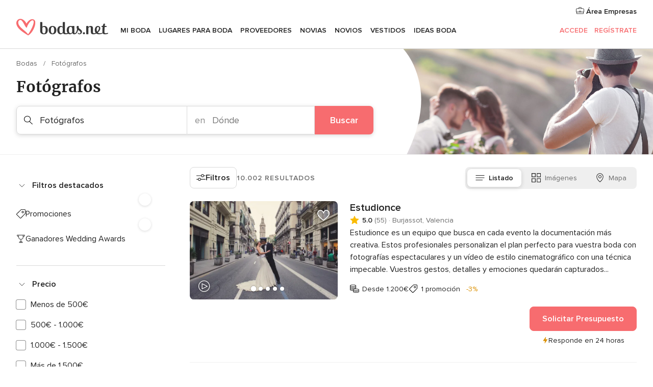

--- FILE ---
content_type: text/html; charset=UTF-8
request_url: https://www.bodas.net/bodas/proveedores/fotografos
body_size: 78562
content:
<!DOCTYPE html>
<html lang="es-ES" prefix="og: http://ogp.me/ns#">
<head>
<meta http-equiv="Content-Type" content="text/html; charset=utf-8">
<title>Los 10 mejores FOTÓGRAFOS para boda</title>
<meta name="description" content="Los mejores fotógragos de boda. Compara precios para tu reportaje de boda y pide presupuesto de paquetes de fotografía y vídeo. ¡Pide cita!">
<meta name="keywords" content="Fotógrafos, Fotógrafos bodas, Fotógrafos boda">
<meta name="robots" content="all">
<meta name="distribution" content="global">
<meta name="rating" content="general">
<meta name="pbdate" content="8:53:34 27/01/2026">
<link rel="alternate" hreflang="es" href="https://www.bodas.net/bodas/proveedores/fotografos" />
<link rel="alternate" hreflang="es-es" href="https://www.bodas.net/bodas/proveedores/fotografos" />
<link rel="alternate" hreflang="it" href="https://www.matrimonio.com/fotografo-matrimonio" />
<link rel="alternate" hreflang="fr" href="https://www.mariages.net/photo-mariage" />
<link rel="alternate" hreflang="en-gb" href="https://www.hitched.co.uk/wedding-photographers/" />
<link rel="alternate" hreflang="en-ie" href="https://www.hitched.ie/wedding-photographers/" />
<link rel="alternate" hreflang="es-mx" href="https://www.bodas.com.mx/fotografos-de-bodas" />
<link rel="alternate" hreflang="pt-pt" href="https://www.casamentos.pt/fotografo-casamento" />
<link rel="alternate" hreflang="pt-br" href="https://www.casamentos.com.br/fotografo-casamento" />
<link rel="alternate" hreflang="en-in" href="https://www.weddingwire.in/wedding-photographers" />
<link rel="alternate" hreflang="en-ca" href="https://www.weddingwire.ca/wedding-photography" />
<link rel="alternate" hreflang="en" href="https://www.weddingwire.com/wedding-photographers" />
<link rel="alternate" hreflang="en-us" href="https://www.weddingwire.com/wedding-photographers" />
<link rel="canonical" href="https://www.bodas.net/bodas/proveedores/fotografos">
<link rel="alternate" href="android-app://net.bodas.launcher/bodasnet/m.bodas.net/bodas/proveedores/fotografos">
<meta name="viewport" content="width=device-width, initial-scale=1.0">
<meta name="apple-custom-itunes-app" content="app-id=598636207">
<meta name="apple-itunes-app" content="app-id=598636207, app-argument=https://app.appsflyer.com/id598636207?pid=WP-iOS-ES&c=WP-ES-LANDINGS&s=es">
<meta name="google-play-app" content="app-id=net.bodas.launcher">
<link rel="shortcut icon" href="https://www.bodas.net/mobile/assets/img/favicon/favicon.png">
<meta property="fb:pages" content="60558433839" />
<meta property="fb:app_id" content="127038310647837" />
<meta property="og:type" content="website" />
<meta property="og:title" content="Encuentra todo lo que necesitas para tu boda" />
<meta property="og:description" content="Porque sabemos cuánta ilusión tienes puesta en tu boda. Porque queremos ayudarte a organizarla y hacer que sea el momento más feliz de tu vida." />
<meta property="og:image" content="https://cdn1.bodas.net/assets/img/directory/headings/bg_directory-hero-fotografos.jpg">
<meta property="og:image:secure_url" content="https://cdn1.bodas.net/assets/img/directory/headings/bg_directory-hero-fotografos.jpg">
<meta property="og:image:alt" content="Encuentra todo lo que necesitas para tu boda">
<meta property="og:url" content="https://www.bodas.net/bodas/proveedores/fotografos" />
<meta name="twitter:card" content="summary_large_image" />
<link rel="stylesheet" href="https://www.bodas.net/builds/desktop/css/symfnw-ES171-1-20260126-007-1_www_m_/WebBundleResponsiveMarketplaceListingBodas.css">
<script>
var internalTrackingService = internalTrackingService || {
triggerSubmit : function() {},
triggerAbandon : function() {},
loaded : false
};
</script>
<script type="text/javascript">
function getCookie (name) {var b = document.cookie.match('(^|;)\\s*' + name + '\\s*=\\s*([^;]+)'); return b ? unescape(b.pop()) : null}
function overrideOneTrustGeo () {
const otgeoCookie = getCookie('otgeo') || '';
const regexp = /^([A-Za-z]+)(?:,([A-Za-z]+))?$/g;
const matches = [...otgeoCookie.matchAll(regexp)][0];
if (matches) {
const countryCode = matches[1];
const stateCode = matches[2];
const geolocationResponse = {
countryCode
};
if (stateCode) {
geolocationResponse.stateCode = stateCode;
}
return {
geolocationResponse
};
}
}
var OneTrust = overrideOneTrustGeo() || undefined;
</script>
<span class="ot-sdk-show-settings" style="display: none"></span>
<script src="https://cdn.cookielaw.org/scripttemplates/otSDKStub.js" data-language="es-ES" data-domain-script="4354ed50-c10d-4696-9216-1186021c8d0c" data-ignore-ga='true' defer></script>
<script>var isCountryCookiesActiveByDefault=false,CONSENT_ANALYTICS_GROUP="C0002",CONSENT_PERSONALIZATION_GROUP="C0003",CONSENT_TARGETED_ADVERTISING_GROUP="C0004",CONSENT_SOCIAL_MEDIA_GROUP="C0005",cookieConsentContent='',hideCookieConsentLayer= '', OptanonAlertBoxClosed='';hideCookieConsentLayer=getCookie('hideCookieConsentLayer');OptanonAlertBoxClosed=getCookie('OptanonAlertBoxClosed');if(hideCookieConsentLayer==="1"||Boolean(OptanonAlertBoxClosed)){cookieConsentContent=queryStringToJSON(getCookie('OptanonConsent')||'');}function getCookie(e){var o=document.cookie.match("(^|;)\\s*"+e+"\\s*=\\s*([^;]+)");return o?unescape(o.pop()):null}function queryStringToJSON(e){var o=e.split("&"),t={};return o.forEach(function(e){e=e.split("="),t[e[0]]=decodeURIComponent(e[1]||"")}),JSON.parse(JSON.stringify(t))}function isCookieGroupAllowed(e){var o=cookieConsentContent.groups;if("string"!=typeof o){if(!isCountryCookiesActiveByDefault && e===CONSENT_ANALYTICS_GROUP && getCookie('hideCookieConsentLayer')==="1"){return true}return isCountryCookiesActiveByDefault;}for(var t=o.split(","),n=0;n<t.length;n++)if(t[n].indexOf(e,0)>=0)return"1"===t[n].split(":")[1];return!1}function userHasAcceptedTheCookies(){var e=document.getElementsByTagName("body")[0],o=document.createEvent("HTMLEvents");cookieConsentContent=queryStringToJSON(getCookie("OptanonConsent")||""),!0===isCookieGroupAllowed(CONSENT_ANALYTICS_GROUP)&&(o.initEvent("analyticsCookiesHasBeenAccepted",!0,!1),e.dispatchEvent(o)),!0===isCookieGroupAllowed(CONSENT_PERSONALIZATION_GROUP)&&(o.initEvent("personalizationCookiesHasBeenAccepted",!0,!1),e.dispatchEvent(o)),!0===isCookieGroupAllowed(CONSENT_TARGETED_ADVERTISING_GROUP)&&(o.initEvent("targetedAdvertisingCookiesHasBeenAccepted",!0,!1),e.dispatchEvent(o)),!0===isCookieGroupAllowed(CONSENT_SOCIAL_MEDIA_GROUP)&&(o.initEvent("socialMediaAdvertisingCookiesHasBeenAccepted",!0,!1),e.dispatchEvent(o))}</script>
<script>
document.getElementsByTagName('body')[0].addEventListener('oneTrustLoaded', function () {
if (OneTrust.GetDomainData()?.ConsentModel?.Name === 'notice only') {
const cookiePolicyLinkSelector = document.querySelectorAll('.ot-sdk-show-settings')
cookiePolicyLinkSelector.forEach((selector) => {
selector.style.display = 'none'
})
}
})
</script>
<script>
function CMP() {
var body = document.getElementsByTagName('body')[0];
var event = document.createEvent('HTMLEvents');
var callbackIAB = (tcData, success) => {
if (success && (tcData.eventStatus === 'tcloaded' || tcData.eventStatus === 'useractioncomplete')) {
window.__tcfapi('removeEventListener', 2, () => {
}, callbackIAB);
if ((typeof window.Optanon !== "undefined" &&
!window.Optanon.GetDomainData().IsIABEnabled) ||
(tcData.gdprApplies &&
typeof window.Optanon !== "undefined" &&
window.Optanon.GetDomainData().IsIABEnabled &&
getCookie('OptanonAlertBoxClosed'))) {
userHasAcceptedTheCookies();
}
if (isCookieGroupAllowed(CONSENT_ANALYTICS_GROUP) !== true) {
event.initEvent('analyticsCookiesHasBeenDenied', true, false);
body.dispatchEvent(event);
}
if (isCookieGroupAllowed(CONSENT_TARGETED_ADVERTISING_GROUP) !== true) {
event.initEvent('targetedAdvertisingCookiesHasBeenDenied', true, false);
body.dispatchEvent(event);
}
if (tcData.gdprApplies && typeof window.Optanon !== "undefined" && window.Optanon.GetDomainData().IsIABEnabled) {
event.initEvent('IABTcDataReady', true, false);
body.dispatchEvent(event);
} else {
event.initEvent('nonIABCountryDataReady', true, false);
body.dispatchEvent(event);
}
}
}
var cnt = 0;
var consentSetInterval = setInterval(function () {
cnt += 1;
if (cnt === 600) {
userHasAcceptedTheCookies();
clearInterval(consentSetInterval);
}
if (typeof window.Optanon !== "undefined" && !window.Optanon.GetDomainData().IsIABEnabled) {
clearInterval(consentSetInterval);
userHasAcceptedTheCookies();
event.initEvent('oneTrustLoaded', true, false);
body.dispatchEvent(event);
event.initEvent('nonIABCountryDataReady', true, false);
body.dispatchEvent(event);
}
if (typeof window.__tcfapi !== "undefined") {
event.initEvent('oneTrustLoaded', true, false);
body.dispatchEvent(event);
clearInterval(consentSetInterval);
window.__tcfapi('addEventListener', 2, callbackIAB);
}
});
}
function OptanonWrapper() {
CMP();
}
</script>
</head><body>
<script>
var gtagScript = function() { var s = document.createElement("script"), el = document.getElementsByTagName("script")[0]; s.defer = true;
s.src = "https://www.googletagmanager.com/gtag/js?id=G-QDLJBX8LD9";
el.parentNode.insertBefore(s, el);}
window.dataLayer = window.dataLayer || [];
const analyticsGroupOpt = isCookieGroupAllowed(CONSENT_ANALYTICS_GROUP) === true;
const targetedAdsOpt = isCookieGroupAllowed(CONSENT_TARGETED_ADVERTISING_GROUP) === true;
const personalizationOpt = isCookieGroupAllowed(CONSENT_PERSONALIZATION_GROUP) === true;
window['gtag_enable_tcf_support'] = true;
document.getElementsByTagName('body')[0].addEventListener('oneTrustLoaded', function () {
gtagScript();
});
function gtag(){dataLayer.push(arguments);}
gtag('js', new Date());
gtag('consent', 'default', {
'analytics_storage': analyticsGroupOpt ? 'granted' : 'denied',
'ad_storage': targetedAdsOpt ? 'granted' : 'denied',
'ad_user_data': targetedAdsOpt ? 'granted' : 'denied',
'ad_user_personalization': targetedAdsOpt ? 'granted' : 'denied',
'functionality_storage': targetedAdsOpt ? 'granted' : 'denied',
'personalization_storage': personalizationOpt ? 'granted' : 'denied',
'security_storage': 'granted'
});
gtag('set', 'ads_data_redaction', !analyticsGroupOpt);
gtag('set', 'allow_ad_personalization_signals', analyticsGroupOpt);
gtag('set', 'allow_google_signals', analyticsGroupOpt);
gtag('set', 'allow_interest_groups', analyticsGroupOpt);
gtag('config', 'G-QDLJBX8LD9', { groups: 'analytics', 'send_page_view': false });
gtag('config', 'AW-1021727564', { groups: 'adwords' });
</script>

<div id="app-apps-download-banner" class="branch-banner-placeholder branchBannerPlaceholder"></div>

<a class="layoutSkipMain" href="#layoutMain">Ir al contenido principal</a>
<header class="layoutHeader">
<span class="layoutHeader__hamburger app-header-menu-toggle">
<i class="svgIcon app-svg-async svgIcon__list-menu "   data-name="_common/list-menu" data-svg="https://cdn1.bodas.net/assets/svg/optimized/_common/list-menu.svg" data-svg-lazyload="1"></i></span>
<a class="layoutHeader__logoAnchor app-analytics-event-click"
href="https://www.bodas.net/">
<img src="https://www.bodas.net/assets/img/logos/gen_logoHeader.svg"   alt="Bodas"  width="180" height="33"   >
</a>
<nav class="layoutHeader__nav app-header-nav">
<ul class="layoutNavMenu app-header-list">
<li class="layoutNavMenu__header">
<i class="svgIcon app-svg-async svgIcon__close layoutNavMenu__itemClose app-header-menu-toggle"   data-name="_common/close" data-svg="https://cdn1.bodas.net/assets/svg/optimized/_common/close.svg" data-svg-lazyload="1"></i>        </li>
<li class="layoutNavMenu__item app-header-menu-item-openSection layoutNavMenu__item--my_wedding ">
<a href="https://www.bodas.net/organizador-bodas"
class="layoutNavMenu__anchor app-header-menu-itemAnchor app-analytics-track-event-click "
data-tracking-section="header" data-tracking-category="Navigation" data-tracking-category-authed="1"
data-tracking-dt="tools"                >
Mi boda                </a>
<i class="svgIcon app-svg-async svgIcon__angleRightBlood layoutNavMenu__anchorArrow"   data-name="_common/angleRightBlood" data-svg="https://cdn1.bodas.net/assets/svg/optimized/_common/angleRightBlood.svg" data-svg-lazyload="1"></i>
<div class="layoutNavMenuTab app-header-menu-itemDropdown">
<div class="layoutNavMenuTab__layout">
<div class="layoutNavMenuTab__header">
<i class="svgIcon app-svg-async svgIcon__angleLeftBlood layoutNavMenuTab__icon app-header-menu-item-closeSection"   data-name="_common/angleLeftBlood" data-svg="https://cdn1.bodas.net/assets/svg/optimized/_common/angleLeftBlood.svg" data-svg-lazyload="1"></i>    <a class="layoutNavMenuTab__title" href="https://www.bodas.net/organizador-bodas">
Mi boda    </a>
<i class="svgIcon app-svg-async svgIcon__close layoutNavMenuTab__iconClose app-header-menu-toggle"   data-name="_common/close" data-svg="https://cdn1.bodas.net/assets/svg/optimized/_common/close.svg" data-svg-lazyload="1"></i></div>
<div class="layoutNavMenuTabMyWedding">
<div class="layoutNavMenuTabMyWeddingList">
<a class="layoutNavMenuTabMyWedding__title" href="https://www.bodas.net/organizador-bodas">
Mi organizador de boda        </a>
<ul class="layoutNavMenuTabMyWeddingList__content ">
<li class="layoutNavMenuTabMyWeddingList__item layoutNavMenuTabMyWeddingList__item--viewAll">
<a href="https://www.bodas.net/organizador-bodas">Ver todo</a>
</li>
<li class="layoutNavMenuTabMyWeddingList__item "
>
<a href="https://www.bodas.net/agenda-tareas-boda">
<i class="svgIcon app-svg-async svgIcon__checklist layoutNavMenuTabMyWeddingList__itemIcon"   data-name="tools/categories/checklist" data-svg="https://cdn1.bodas.net/assets/svg/optimized/tools/categories/checklist.svg" data-svg-lazyload="1"></i>                        Agenda                    </a>
</li>
<li class="layoutNavMenuTabMyWeddingList__item "
>
<a href="https://www.bodas.net/lista-invitados-boda">
<i class="svgIcon app-svg-async svgIcon__guests layoutNavMenuTabMyWeddingList__itemIcon"   data-name="tools/categories/guests" data-svg="https://cdn1.bodas.net/assets/svg/optimized/tools/categories/guests.svg" data-svg-lazyload="1"></i>                        Invitados                    </a>
</li>
<li class="layoutNavMenuTabMyWeddingList__item "
>
<a href="https://www.bodas.net/organizador-mesas-boda">
<i class="svgIcon app-svg-async svgIcon__tables layoutNavMenuTabMyWeddingList__itemIcon"   data-name="tools/categories/tables" data-svg="https://cdn1.bodas.net/assets/svg/optimized/tools/categories/tables.svg" data-svg-lazyload="1"></i>                        Mesas                    </a>
</li>
<li class="layoutNavMenuTabMyWeddingList__item "
>
<a href="https://www.bodas.net/presupuestador-boda">
<i class="svgIcon app-svg-async svgIcon__budget layoutNavMenuTabMyWeddingList__itemIcon"   data-name="tools/categories/budget" data-svg="https://cdn1.bodas.net/assets/svg/optimized/tools/categories/budget.svg" data-svg-lazyload="1"></i>                        Presupuestador                    </a>
</li>
<li class="layoutNavMenuTabMyWeddingList__item "
>
<a href="https://www.bodas.net/mis-proveedores-boda">
<i class="svgIcon app-svg-async svgIcon__vendors layoutNavMenuTabMyWeddingList__itemIcon"   data-name="tools/categories/vendors" data-svg="https://cdn1.bodas.net/assets/svg/optimized/tools/categories/vendors.svg" data-svg-lazyload="1"></i>                        Proveedores                    </a>
</li>
<li class="layoutNavMenuTabMyWeddingList__item "
>
<a href="https://www.bodas.net/mis-vestidos-novia">
<i class="svgIcon app-svg-async svgIcon__dresses layoutNavMenuTabMyWeddingList__itemIcon"   data-name="tools/categories/dresses" data-svg="https://cdn1.bodas.net/assets/svg/optimized/tools/categories/dresses.svg" data-svg-lazyload="1"></i>                        Vestidos                    </a>
</li>
<li class="layoutNavMenuTabMyWeddingList__item "
>
<a href="https://www.bodas.net/website/index.php?actionReferrer=8">
<i class="svgIcon app-svg-async svgIcon__website layoutNavMenuTabMyWeddingList__itemIcon"   data-name="tools/categories/website" data-svg="https://cdn1.bodas.net/assets/svg/optimized/tools/categories/website.svg" data-svg-lazyload="1"></i>                        Web de boda                    </a>
</li>
<li class="layoutNavMenuTabMyWeddingList__item app-analytics-track-event-click"
data-tracking-category="Navigation"
data-tracking-section="header_venues"
data-tracking-dt="contest"
>
<a href="https://www.bodas.net/sorteo">
<i class="svgIcon app-svg-async svgIcon__contest layoutNavMenuTabMyWeddingList__itemIcon"   data-name="tools/categories/contest" data-svg="https://cdn1.bodas.net/assets/svg/optimized/tools/categories/contest.svg" data-svg-lazyload="1"></i>                        Sorteo                    </a>
</li>
</ul>
</div>
<div class="layoutNavMenuTabMyWeddingBanners">
<div class="layoutNavMenuBannerBox app-header-menu-banner app-link "
data-href="https://www.bodas.net/app-bodas"
>
<div class="layoutNavMenuBannerBox__content">
<p class="layoutNavMenuBannerBox__title">Descárgate la app</p>
<span class="layoutNavMenuBannerBox__subtitle">Organiza tu boda donde y cuando quieras</span>
</div>
<img data-src="https://www.bodas.net/assets/img/logos/square-icon.svg"  class="lazyload layoutNavMenuBannerBox__icon" alt="Icono de app"  width="60" height="60"  >
</div>
<div class="layoutNavMenuBannerBox app-header-menu-banner app-link "
data-href="https://www.bodas.net/album-boda-wedshoots"
>
<div class="layoutNavMenuBannerBox__content">
<a class="layoutNavMenuBannerBox__title" href="https://www.bodas.net/album-boda-wedshoots">Wedshoots</a>
<span class="layoutNavMenuBannerBox__subtitle">Todas las fotos de tus invitados recopiladas en un álbum</span>
</div>
<img data-src="https://www.bodas.net/assets/img/wedshoots/ico_wedshoots.svg"  class="lazyload layoutNavMenuBannerBox__icon" alt="Icono de Wedshoots"  width="60" height="60"  >
</div>
</div>
</div>    </div>
</div>
</li>
<li class="layoutNavMenu__item app-header-menu-item-openSection layoutNavMenu__item--venues ">
<a href="https://www.bodas.net/bodas/banquetes"
class="layoutNavMenu__anchor app-header-menu-itemAnchor app-analytics-track-event-click "
data-tracking-section="header" data-tracking-category="Navigation" data-tracking-category-authed="1"
data-tracking-dt="venues"                >
Lugares para Boda                </a>
<i class="svgIcon app-svg-async svgIcon__angleRightBlood layoutNavMenu__anchorArrow"   data-name="_common/angleRightBlood" data-svg="https://cdn1.bodas.net/assets/svg/optimized/_common/angleRightBlood.svg" data-svg-lazyload="1"></i>
<div class="layoutNavMenuTab app-header-menu-itemDropdown">
<div class="layoutNavMenuTab__layout">
<div class="layoutNavMenuTab__header">
<i class="svgIcon app-svg-async svgIcon__angleLeftBlood layoutNavMenuTab__icon app-header-menu-item-closeSection"   data-name="_common/angleLeftBlood" data-svg="https://cdn1.bodas.net/assets/svg/optimized/_common/angleLeftBlood.svg" data-svg-lazyload="1"></i>    <a class="layoutNavMenuTab__title" href="https://www.bodas.net/bodas/banquetes">
Lugares para Boda    </a>
<i class="svgIcon app-svg-async svgIcon__close layoutNavMenuTab__iconClose app-header-menu-toggle"   data-name="_common/close" data-svg="https://cdn1.bodas.net/assets/svg/optimized/_common/close.svg" data-svg-lazyload="1"></i></div>
<div class="layoutNavMenuTabVenues">
<div class="layoutNavMenuTabVenues__categories">
<div class="layoutNavMenuTabVenuesList">
<a class="layoutNavMenuTabVenues__title"
href="https://www.bodas.net/bodas/banquetes">
Lugares para Boda            </a>
<ul class="layoutNavMenuTabVenuesList__content">
<li class="layoutNavMenuTabVenuesList__item layoutNavMenuTabVenuesList__item--viewAll">
<a href="https://www.bodas.net/bodas/banquetes">Ver todo</a>
</li>
<li class="layoutNavMenuTabVenuesList__item">
<a href="https://www.bodas.net/bodas/banquetes/fincas">
Fincas                        </a>
</li>
<li class="layoutNavMenuTabVenuesList__item">
<a href="https://www.bodas.net/bodas/banquetes/masias">
Masías                        </a>
</li>
<li class="layoutNavMenuTabVenuesList__item">
<a href="https://www.bodas.net/bodas/banquetes/hoteles">
Hoteles                        </a>
</li>
<li class="layoutNavMenuTabVenuesList__item">
<a href="https://www.bodas.net/bodas/banquetes/restaurantes">
Restaurantes                        </a>
</li>
<li class="layoutNavMenuTabVenuesList__item">
<a href="https://www.bodas.net/bodas/banquetes/salones-de-boda">
Salones de Boda                        </a>
</li>
<li class="layoutNavMenuTabVenuesList__item">
<a href="https://www.bodas.net/bodas/banquetes/castillos">
Castillos                        </a>
</li>
<li class="layoutNavMenuTabVenuesList__item">
<a href="https://www.bodas.net/bodas/banquetes/cortijos">
Cortijos                        </a>
</li>
<li class="layoutNavMenuTabVenuesList__item">
<a href="https://www.bodas.net/bodas/banquetes/haciendas">
Haciendas                        </a>
</li>
<li class="layoutNavMenuTabVenuesList__item">
<a href="https://www.bodas.net/bodas/banquetes/bodegas">
Bodegas                        </a>
</li>
<li class="layoutNavMenuTabVenuesList__item">
<a href="https://www.bodas.net/bodas/banquetes/espacios-singulares">
Espacios Singulares                        </a>
</li>
<li class="layoutNavMenuTabVenuesList__item">
<a href="https://www.bodas.net/bodas/banquetes/bodas-en-la-playa">
Bodas en la playa                        </a>
</li>
<li class="layoutNavMenuTabVenuesList__item layoutNavMenuTabVenuesList__item--highlight">
<a href="https://www.bodas.net/promociones/banquetes">
Promociones                        </a>
</li>
</ul>
</div>
</div>
<div class="layoutNavMenuTabVenuesBanners">
<div class="layoutNavMenuBannerBox app-header-menu-banner app-link app-analytics-track-event-click"
data-href="https://www.bodas.net/destination-wedding"
data-tracking-section=header_venues                      data-tracking-category=Navigation                      data-tracking-dt=destination_weddings         >
<div class="layoutNavMenuBannerBox__content">
<p class="layoutNavMenuBannerBox__title">Destination Weddings</p>
<span class="layoutNavMenuBannerBox__subtitle">Cásate en el país que siempre has soñado.</span>
</div>
<img class="svgIcon svgIcon__plane_destination layoutNavMenuBannerBox__icon lazyload" data-src="https://cdn1.bodas.net/assets/svg/original/illustration/plane_destination.svg"  alt="illustration plane destination" width="56" height="56" >    </div>
<div class="layoutNavMenuBannerBox app-header-menu-banner app-link app-analytics-track-event-click"
data-href="https://www.bodas.net/sorteo"
data-tracking-section=header_venues                      data-tracking-category=Navigation                      data-tracking-dt=contest         >
<div class="layoutNavMenuBannerBox__content">
<p class="layoutNavMenuBannerBox__title">Gana 5.000&euro;</p>
<span class="layoutNavMenuBannerBox__subtitle">Participa en la 159ª edición del sorteo de Bodas.net</span>
</div>
<img class="svgIcon svgIcon__stars layoutNavMenuBannerBox__icon lazyload" data-src="https://cdn1.bodas.net/assets/svg/original/illustration/stars.svg"  alt="illustration stars" width="56" height="56" >    </div>
</div>
</div>
</div>
</div>
</li>
<li class="layoutNavMenu__item app-header-menu-item-openSection layoutNavMenu__item--vendors ">
<a href="https://www.bodas.net/bodas/proveedores"
class="layoutNavMenu__anchor app-header-menu-itemAnchor app-analytics-track-event-click "
data-tracking-section="header" data-tracking-category="Navigation" data-tracking-category-authed="1"
data-tracking-dt="vendors"                >
Proveedores                </a>
<i class="svgIcon app-svg-async svgIcon__angleRightBlood layoutNavMenu__anchorArrow"   data-name="_common/angleRightBlood" data-svg="https://cdn1.bodas.net/assets/svg/optimized/_common/angleRightBlood.svg" data-svg-lazyload="1"></i>
<div class="layoutNavMenuTab app-header-menu-itemDropdown">
<div class="layoutNavMenuTab__layout">
<div class="layoutNavMenuTab__header">
<i class="svgIcon app-svg-async svgIcon__angleLeftBlood layoutNavMenuTab__icon app-header-menu-item-closeSection"   data-name="_common/angleLeftBlood" data-svg="https://cdn1.bodas.net/assets/svg/optimized/_common/angleLeftBlood.svg" data-svg-lazyload="1"></i>    <a class="layoutNavMenuTab__title" href="https://www.bodas.net/bodas/proveedores">
Proveedores    </a>
<i class="svgIcon app-svg-async svgIcon__close layoutNavMenuTab__iconClose app-header-menu-toggle"   data-name="_common/close" data-svg="https://cdn1.bodas.net/assets/svg/optimized/_common/close.svg" data-svg-lazyload="1"></i></div>
<div class="layoutNavMenuTabVendors">
<div class="layoutNavMenuTabVendors__content">
<div class="layoutNavMenuTabVendorsList">
<a class="layoutNavMenuTabVendors__title" href="https://www.bodas.net/bodas/proveedores">
Empieza a contratar tus proveedores            </a>
<ul class="layoutNavMenuTabVendorsList__content">
<li class="layoutNavMenuTabVendorsList__item layoutNavMenuTabVendorsList__item--viewAll">
<a href="https://www.bodas.net/bodas/proveedores">Ver todo</a>
</li>
<li class="layoutNavMenuTabVendorsList__item">
<i class="svgIcon app-svg-async svgIcon__categPhoto layoutNavMenuTabVendorsList__itemIcon"   data-name="vendors/categories/categPhoto" data-svg="https://cdn1.bodas.net/assets/svg/optimized/vendors/categories/categPhoto.svg" data-svg-lazyload="1"></i>                        <a href="https://www.bodas.net/bodas/proveedores/fotografos">
Fotógrafos                        </a>
</li>
<li class="layoutNavMenuTabVendorsList__item">
<i class="svgIcon app-svg-async svgIcon__categVideo layoutNavMenuTabVendorsList__itemIcon"   data-name="vendors/categories/categVideo" data-svg="https://cdn1.bodas.net/assets/svg/optimized/vendors/categories/categVideo.svg" data-svg-lazyload="1"></i>                        <a href="https://www.bodas.net/bodas/proveedores/video">
Vídeo                        </a>
</li>
<li class="layoutNavMenuTabVendorsList__item">
<i class="svgIcon app-svg-async svgIcon__categMusic layoutNavMenuTabVendorsList__itemIcon"   data-name="vendors/categories/categMusic" data-svg="https://cdn1.bodas.net/assets/svg/optimized/vendors/categories/categMusic.svg" data-svg-lazyload="1"></i>                        <a href="https://www.bodas.net/bodas/proveedores/musica">
Música                        </a>
</li>
<li class="layoutNavMenuTabVendorsList__item">
<i class="svgIcon app-svg-async svgIcon__categCatering layoutNavMenuTabVendorsList__itemIcon"   data-name="vendors/categories/categCatering" data-svg="https://cdn1.bodas.net/assets/svg/optimized/vendors/categories/categCatering.svg" data-svg-lazyload="1"></i>                        <a href="https://www.bodas.net/bodas/proveedores/catering">
Catering                        </a>
</li>
<li class="layoutNavMenuTabVendorsList__item">
<i class="svgIcon app-svg-async svgIcon__categRental layoutNavMenuTabVendorsList__itemIcon"   data-name="vendors/categories/categRental" data-svg="https://cdn1.bodas.net/assets/svg/optimized/vendors/categories/categRental.svg" data-svg-lazyload="1"></i>                        <a href="https://www.bodas.net/bodas/proveedores/coches-de-boda">
Coches de boda                        </a>
</li>
<li class="layoutNavMenuTabVendorsList__item">
<i class="svgIcon app-svg-async svgIcon__categTransport layoutNavMenuTabVendorsList__itemIcon"   data-name="vendors/categories/categTransport" data-svg="https://cdn1.bodas.net/assets/svg/optimized/vendors/categories/categTransport.svg" data-svg-lazyload="1"></i>                        <a href="https://www.bodas.net/bodas/proveedores/autobuses">
Autobuses                        </a>
</li>
<li class="layoutNavMenuTabVendorsList__item">
<i class="svgIcon app-svg-async svgIcon__categFlower layoutNavMenuTabVendorsList__itemIcon"   data-name="vendors/categories/categFlower" data-svg="https://cdn1.bodas.net/assets/svg/optimized/vendors/categories/categFlower.svg" data-svg-lazyload="1"></i>                        <a href="https://www.bodas.net/bodas/proveedores/floristerias">
Floristerías                        </a>
</li>
<li class="layoutNavMenuTabVendorsList__item">
<i class="svgIcon app-svg-async svgIcon__categInvite layoutNavMenuTabVendorsList__itemIcon"   data-name="vendors/categories/categInvite" data-svg="https://cdn1.bodas.net/assets/svg/optimized/vendors/categories/categInvite.svg" data-svg-lazyload="1"></i>                        <a href="https://www.bodas.net/bodas/proveedores/invitaciones-de-boda">
Invitaciones de boda                        </a>
</li>
<li class="layoutNavMenuTabVendorsList__item">
<i class="svgIcon app-svg-async svgIcon__categGift layoutNavMenuTabVendorsList__itemIcon"   data-name="vendors/categories/categGift" data-svg="https://cdn1.bodas.net/assets/svg/optimized/vendors/categories/categGift.svg" data-svg-lazyload="1"></i>                        <a href="https://www.bodas.net/bodas/proveedores/detalles-de-bodas">
Detalles de bodas                        </a>
</li>
<li class="layoutNavMenuTabVendorsList__item">
<i class="svgIcon app-svg-async svgIcon__categPlane layoutNavMenuTabVendorsList__itemIcon"   data-name="vendors/categories/categPlane" data-svg="https://cdn1.bodas.net/assets/svg/optimized/vendors/categories/categPlane.svg" data-svg-lazyload="1"></i>                        <a href="https://www.bodas.net/bodas/proveedores/viaje-de-novios">
Viaje de novios                        </a>
</li>
</ul>
</div>
<div class="layoutNavMenuTabVendorsListOthers">
<p class="layoutNavMenuTabVendorsListOthers__subtitle">Otras categorías</p>
<ul class="layoutNavMenuTabVendorsListOthers__container">
<li class="layoutNavMenuTabVendorsListOthers__item">
<a href="https://www.bodas.net/bodas/proveedores/mobiliario">
Mobiliario                        </a>
</li>
<li class="layoutNavMenuTabVendorsListOthers__item">
<a href="https://www.bodas.net/bodas/proveedores/carpas">
Carpas                        </a>
</li>
<li class="layoutNavMenuTabVendorsListOthers__item">
<a href="https://www.bodas.net/bodas/proveedores/animacion">
Animación                        </a>
</li>
<li class="layoutNavMenuTabVendorsListOthers__item">
<a href="https://www.bodas.net/bodas/proveedores/decoracion-para-bodas">
Decoración para bodas                        </a>
</li>
<li class="layoutNavMenuTabVendorsListOthers__item">
<a href="https://www.bodas.net/bodas/proveedores/listas-de-boda">
Listas de boda                        </a>
</li>
<li class="layoutNavMenuTabVendorsListOthers__item">
<a href="https://www.bodas.net/bodas/proveedores/organizacion-bodas">
Organización Bodas                        </a>
</li>
<li class="layoutNavMenuTabVendorsListOthers__item">
<a href="https://www.bodas.net/bodas/proveedores/tartas-de-boda">
Tartas de boda                        </a>
</li>
<li class="layoutNavMenuTabVendorsListOthers__item">
<a href="https://www.bodas.net/bodas/proveedores/food-truck-y-mesas-dulces">
Food truck y mesas dulces                        </a>
</li>
<li class="layoutNavMenuTabVendorsListOthers__deals">
<a href="https://www.bodas.net/promociones/proveedores">
Promociones                        </a>
</li>
</ul>
</div>
</div>
<div class="layoutNavMenuTabVendorsBanners">
<div class="layoutNavMenuBannerBox app-header-menu-banner app-link app-analytics-track-event-click"
data-href="https://www.bodas.net/destination-wedding"
data-tracking-section=header_vendors                      data-tracking-category=Navigation                      data-tracking-dt=destination_weddings         >
<div class="layoutNavMenuBannerBox__content">
<p class="layoutNavMenuBannerBox__title">Destination Weddings</p>
<span class="layoutNavMenuBannerBox__subtitle">Cásate en el país que siempre has soñado.</span>
</div>
<img class="svgIcon svgIcon__plane_destination layoutNavMenuBannerBox__icon lazyload" data-src="https://cdn1.bodas.net/assets/svg/original/illustration/plane_destination.svg"  alt="illustration plane destination" width="56" height="56" >    </div>
<div class="layoutNavMenuBannerBox app-header-menu-banner app-link app-analytics-track-event-click"
data-href="https://www.bodas.net/sorteo"
data-tracking-section=header_vendors                      data-tracking-category=Navigation                      data-tracking-dt=contest         >
<div class="layoutNavMenuBannerBox__content">
<p class="layoutNavMenuBannerBox__title">Gana 5.000&euro;</p>
<span class="layoutNavMenuBannerBox__subtitle">Participa en la 159ª edición del sorteo de Bodas.net</span>
</div>
<img class="svgIcon svgIcon__stars layoutNavMenuBannerBox__icon lazyload" data-src="https://cdn1.bodas.net/assets/svg/original/illustration/stars.svg"  alt="illustration stars" width="56" height="56" >    </div>
</div>
<div class="layoutNavMenuTabVendorsOtherTabs">
<div class="layoutNavMenuTabVendorsBride">
<p class="layoutNavMenuTabVendorsOtherTabs__subtitle">Novias</p>
<ul class="layoutNavMenuTabVendorsOtherTabsList">
<li class="layoutNavMenuTabVendorsOtherTabsList__item">
<a href="https://www.bodas.net/bodas/novias/talleres-de-novia">
Talleres de novia                                </a>
</li>
<li class="layoutNavMenuTabVendorsOtherTabsList__item">
<a href="https://www.bodas.net/bodas/novias/tiendas-de-novia">
Tiendas de novia                                </a>
</li>
<li class="layoutNavMenuTabVendorsOtherTabsList__item">
<a href="https://www.bodas.net/bodas/novias/complementos-novia">
Complementos novia                                </a>
</li>
<li class="layoutNavMenuTabVendorsOtherTabsList__item">
<a href="https://www.bodas.net/bodas/novias/joyeria">
Joyería                                </a>
</li>
<li class="layoutNavMenuTabVendorsOtherTabsList__item">
<a href="https://www.bodas.net/bodas/novias/belleza-novias">
Belleza Novias                                </a>
</li>
<li class="layoutNavMenuTabVendorsOtherTabsList__item">
<a href="https://www.bodas.net/bodas/novias/trajes-fiesta">
Trajes fiesta                                </a>
</li>
<li class="layoutNavMenuTabVendorsOtherTabsList__item">
<a href="https://www.bodas.net/bodas/novias/trajes-madrina">
Trajes madrina                                </a>
</li>
<li class="layoutNavMenuTabVendorsOtherTabsList__item">
<a href="https://www.bodas.net/bodas/novias/vestidos-de-arras">
Vestidos de arras                                </a>
</li>
<li class="layoutNavMenuTabVendorsOtherTabsList__item layoutNavMenuTabVendorsOtherTabsList__item--deals">
<a href="https://www.bodas.net/promociones/novias">
Promociones                            </a>
</li>
</ul>
</div>
<div class="layoutNavMenuTabVendorsGrooms">
<p class="layoutNavMenuTabVendorsOtherTabs__subtitle">Novios</p>
<ul class="layoutNavMenuTabVendorsOtherTabsList">
<li class="layoutNavMenuTabVendorsOtherTabsList__item">
<a href="https://www.bodas.net/bodas/novios/trajes-novio">
Trajes novio                                </a>
</li>
<li class="layoutNavMenuTabVendorsOtherTabsList__item">
<a href="https://www.bodas.net/bodas/novios/alquiler-trajes">
Alquiler Trajes                                </a>
</li>
<li class="layoutNavMenuTabVendorsOtherTabsList__item">
<a href="https://www.bodas.net/bodas/novios/complementos-novio">
Complementos novio                                </a>
</li>
<li class="layoutNavMenuTabVendorsOtherTabsList__item">
<a href="https://www.bodas.net/bodas/novios/cuidado-masculino">
Cuidado masculino                                </a>
</li>
<li class="layoutNavMenuTabVendorsOtherTabsList__item layoutNavMenuTabVendorsOtherTabsList__item--deals">
<a href="https://www.bodas.net/promociones/novios">
Promociones                            </a>
</li>
</ul>
</div>
</div>
</div>    </div>
</div>
</li>
<li class="layoutNavMenu__item app-header-menu-item-openSection layoutNavMenu__item--brides ">
<a href="https://www.bodas.net/bodas/novias"
class="layoutNavMenu__anchor app-header-menu-itemAnchor app-analytics-track-event-click "
data-tracking-section="header" data-tracking-category="Navigation" data-tracking-category-authed="1"
>
Novias                </a>
<i class="svgIcon app-svg-async svgIcon__angleRightBlood layoutNavMenu__anchorArrow"   data-name="_common/angleRightBlood" data-svg="https://cdn1.bodas.net/assets/svg/optimized/_common/angleRightBlood.svg" data-svg-lazyload="1"></i>
<div class="layoutNavMenuTab app-header-menu-itemDropdown">
<div class="layoutNavMenuTab__layout">
<div class="layoutNavMenuTab__header">
<i class="svgIcon app-svg-async svgIcon__angleLeftBlood layoutNavMenuTab__icon app-header-menu-item-closeSection"   data-name="_common/angleLeftBlood" data-svg="https://cdn1.bodas.net/assets/svg/optimized/_common/angleLeftBlood.svg" data-svg-lazyload="1"></i>    <a class="layoutNavMenuTab__title" href="https://www.bodas.net/bodas/novias">
Novias    </a>
<i class="svgIcon app-svg-async svgIcon__close layoutNavMenuTab__iconClose app-header-menu-toggle"   data-name="_common/close" data-svg="https://cdn1.bodas.net/assets/svg/optimized/_common/close.svg" data-svg-lazyload="1"></i></div>
<div class="layoutNavMenuTabBridesGrooms">
<div class="layoutNavMenuTabBridesGroomsList">
<a class="layoutNavMenuTabBridesGrooms__title" href="https://www.bodas.net/bodas/novias">
Novias        </a>
<ul class="layoutNavMenuTabBridesGroomsList__content">
<li class="layoutNavMenuTabBridesGroomsList__item layoutNavMenuTabBridesGroomsList__item--viewAll">
<a href="https://www.bodas.net/bodas/novias">Ver todo</a>
</li>
<li class="layoutNavMenuTabBridesGroomsList__item">
<a href="https://www.bodas.net/bodas/novias/talleres-de-novia">
Talleres de novia                    </a>
</li>
<li class="layoutNavMenuTabBridesGroomsList__item">
<a href="https://www.bodas.net/bodas/novias/tiendas-de-novia">
Tiendas de novia                    </a>
</li>
<li class="layoutNavMenuTabBridesGroomsList__item">
<a href="https://www.bodas.net/bodas/novias/complementos-novia">
Complementos novia                    </a>
</li>
<li class="layoutNavMenuTabBridesGroomsList__item">
<a href="https://www.bodas.net/bodas/novias/joyeria">
Joyería                    </a>
</li>
<li class="layoutNavMenuTabBridesGroomsList__item">
<a href="https://www.bodas.net/bodas/novias/belleza-novias">
Belleza Novias                    </a>
</li>
<li class="layoutNavMenuTabBridesGroomsList__item">
<a href="https://www.bodas.net/bodas/novias/trajes-fiesta">
Trajes fiesta                    </a>
</li>
<li class="layoutNavMenuTabBridesGroomsList__item">
<a href="https://www.bodas.net/bodas/novias/trajes-madrina">
Trajes madrina                    </a>
</li>
<li class="layoutNavMenuTabBridesGroomsList__item">
<a href="https://www.bodas.net/bodas/novias/vestidos-de-arras">
Vestidos de arras                    </a>
</li>
<li class="layoutNavMenuTabBridesGroomsList__item layoutNavMenuTabBridesGroomsList__item--highlight">
<a href="https://www.bodas.net/promociones/novias">
Promociones                </a>
</li>
</ul>
</div>
<div class="layoutNavMenuTabBridesGroomsBanner">
<div class="layoutNavMenuBannerBox app-header-menu-banner app-link "
data-href="https://www.bodas.net/vestidos-novias"
>
<div class="layoutNavMenuBannerBox__content">
<p class="layoutNavMenuBannerBox__title">Catálogo de vestidos</p>
<span class="layoutNavMenuBannerBox__subtitle">Elige el tuyo y encuentra tu tienda más cercana.</span>
</div>
<img class="svgIcon svgIcon__dress layoutNavMenuBannerBox__icon lazyload" data-src="https://cdn1.bodas.net/assets/svg/original/illustration/dress.svg"  alt="illustration dress" width="56" height="56" >    </div>
</div>
</div>    </div>
</div>
</li>
<li class="layoutNavMenu__item app-header-menu-item-openSection layoutNavMenu__item--grooms ">
<a href="https://www.bodas.net/bodas/novios"
class="layoutNavMenu__anchor app-header-menu-itemAnchor app-analytics-track-event-click "
data-tracking-section="header" data-tracking-category="Navigation" data-tracking-category-authed="1"
>
Novios                </a>
<i class="svgIcon app-svg-async svgIcon__angleRightBlood layoutNavMenu__anchorArrow"   data-name="_common/angleRightBlood" data-svg="https://cdn1.bodas.net/assets/svg/optimized/_common/angleRightBlood.svg" data-svg-lazyload="1"></i>
<div class="layoutNavMenuTab app-header-menu-itemDropdown">
<div class="layoutNavMenuTab__layout">
<div class="layoutNavMenuTab__header">
<i class="svgIcon app-svg-async svgIcon__angleLeftBlood layoutNavMenuTab__icon app-header-menu-item-closeSection"   data-name="_common/angleLeftBlood" data-svg="https://cdn1.bodas.net/assets/svg/optimized/_common/angleLeftBlood.svg" data-svg-lazyload="1"></i>    <a class="layoutNavMenuTab__title" href="https://www.bodas.net/bodas/novios">
Novios    </a>
<i class="svgIcon app-svg-async svgIcon__close layoutNavMenuTab__iconClose app-header-menu-toggle"   data-name="_common/close" data-svg="https://cdn1.bodas.net/assets/svg/optimized/_common/close.svg" data-svg-lazyload="1"></i></div>
<div class="layoutNavMenuTabBridesGrooms">
<div class="layoutNavMenuTabBridesGroomsList">
<a class="layoutNavMenuTabBridesGrooms__title" href="https://www.bodas.net/bodas/novios">
Novios        </a>
<ul class="layoutNavMenuTabBridesGroomsList__content">
<li class="layoutNavMenuTabBridesGroomsList__item layoutNavMenuTabBridesGroomsList__item--viewAll">
<a href="https://www.bodas.net/bodas/novios">Ver todo</a>
</li>
<li class="layoutNavMenuTabBridesGroomsList__item">
<a href="https://www.bodas.net/bodas/novios/trajes-novio">
Trajes novio                    </a>
</li>
<li class="layoutNavMenuTabBridesGroomsList__item">
<a href="https://www.bodas.net/bodas/novios/alquiler-trajes">
Alquiler Trajes                    </a>
</li>
<li class="layoutNavMenuTabBridesGroomsList__item">
<a href="https://www.bodas.net/bodas/novios/complementos-novio">
Complementos novio                    </a>
</li>
<li class="layoutNavMenuTabBridesGroomsList__item">
<a href="https://www.bodas.net/bodas/novios/cuidado-masculino">
Cuidado masculino                    </a>
</li>
<li class="layoutNavMenuTabBridesGroomsList__item layoutNavMenuTabBridesGroomsList__item--highlight">
<a href="https://www.bodas.net/promociones/novios">
Promociones                </a>
</li>
</ul>
</div>
<div class="layoutNavMenuTabBridesGroomsBanner">
<div class="layoutNavMenuBannerBox app-header-menu-banner app-link "
data-href="https://www.bodas.net/trajes-novio"
>
<div class="layoutNavMenuBannerBox__content">
<p class="layoutNavMenuBannerBox__title">Catálogo de trajes</p>
<span class="layoutNavMenuBannerBox__subtitle">Elige el tuyo y encuentra tu tienda más cercana.</span>
</div>
<img class="svgIcon svgIcon__bowtie_blue layoutNavMenuBannerBox__icon lazyload" data-src="https://cdn1.bodas.net/assets/svg/original/illustration/bowtie_blue.svg"  alt="illustration bowtie blue" width="56" height="56" >    </div>
</div>
</div>    </div>
</div>
</li>
<li class="layoutNavMenu__item app-header-menu-item-openSection layoutNavMenu__item--dresses ">
<a href="https://www.bodas.net/vestidos-novias"
class="layoutNavMenu__anchor app-header-menu-itemAnchor app-analytics-track-event-click "
data-tracking-section="header" data-tracking-category="Navigation" data-tracking-category-authed="1"
data-tracking-dt="dresses"                >
Vestidos                </a>
<i class="svgIcon app-svg-async svgIcon__angleRightBlood layoutNavMenu__anchorArrow"   data-name="_common/angleRightBlood" data-svg="https://cdn1.bodas.net/assets/svg/optimized/_common/angleRightBlood.svg" data-svg-lazyload="1"></i>
<div class="layoutNavMenuTab app-header-menu-itemDropdown">
<div class="layoutNavMenuTab__layout">
<div class="layoutNavMenuTab__header">
<i class="svgIcon app-svg-async svgIcon__angleLeftBlood layoutNavMenuTab__icon app-header-menu-item-closeSection"   data-name="_common/angleLeftBlood" data-svg="https://cdn1.bodas.net/assets/svg/optimized/_common/angleLeftBlood.svg" data-svg-lazyload="1"></i>    <a class="layoutNavMenuTab__title" href="https://www.bodas.net/vestidos-novias">
Vestidos    </a>
<i class="svgIcon app-svg-async svgIcon__close layoutNavMenuTab__iconClose app-header-menu-toggle"   data-name="_common/close" data-svg="https://cdn1.bodas.net/assets/svg/optimized/_common/close.svg" data-svg-lazyload="1"></i></div>
<div class="layoutNavMenuTabDresses">
<div class="layoutNavMenuTabDressesList">
<a class="layoutNavMenuTabDresses__title" href="https://www.bodas.net/vestidos-novias">
Lo último en moda nupcial        </a>
<ul class="layoutNavMenuTabDressesList__content">
<li class="layoutNavMenuTabDressesList__item layoutNavMenuTabDressesList__item--viewAll">
<a href="https://www.bodas.net/vestidos-novias">Ver todo</a>
</li>
<li class="layoutNavMenuTabDressesList__item">
<a href="https://www.bodas.net/vestidos-novias" class="layoutNavMenuTabDressesList__Link">
<i class="svgIcon app-svg-async svgIcon__bride-dress layoutNavMenuTabDressesList__itemIcon"   data-name="dresses/categories/bride-dress" data-svg="https://cdn1.bodas.net/assets/svg/optimized/dresses/categories/bride-dress.svg" data-svg-lazyload="1"></i>                        Novia                    </a>
</li>
<li class="layoutNavMenuTabDressesList__item">
<a href="https://www.bodas.net/trajes-novio" class="layoutNavMenuTabDressesList__Link">
<i class="svgIcon app-svg-async svgIcon__suit layoutNavMenuTabDressesList__itemIcon"   data-name="dresses/categories/suit" data-svg="https://cdn1.bodas.net/assets/svg/optimized/dresses/categories/suit.svg" data-svg-lazyload="1"></i>                        Novio                    </a>
</li>
<li class="layoutNavMenuTabDressesList__item">
<a href="https://www.bodas.net/vestidos-fiesta" class="layoutNavMenuTabDressesList__Link">
<i class="svgIcon app-svg-async svgIcon__dress layoutNavMenuTabDressesList__itemIcon"   data-name="dresses/categories/dress" data-svg="https://cdn1.bodas.net/assets/svg/optimized/dresses/categories/dress.svg" data-svg-lazyload="1"></i>                        Fiesta                    </a>
</li>
</ul>
</div>
<div class="layoutNavMenuTabDressesFeatured">
<p class="layoutNavMenuTabDresses__subtitle">Diseñadores destacados</p>
<div class="layoutNavMenuTabDressesFeatured__content">
<a href="https://www.bodas.net/vestidos-novias/adore-by-justin-alexander--d1191">
<figure class="layoutNavMenuTabDressesFeaturedItem">
<img data-src="https://cdn0.bodas.net/cat/vestidos-novias/adore-by-justin-alexander/willow--mfvr761517.jpg"  class="lazyload layoutNavMenuTabDressesFeaturedItem__image" alt="Adore by Justin Alexander"  width="290" height="406"  >
<figcaption class="layoutNavMenuTabDressesFeaturedItem__name">Adore by Justin Alexander</figcaption>
</figure>
</a>
<a href="https://www.bodas.net/vestidos-novias/demetrios--d175">
<figure class="layoutNavMenuTabDressesFeaturedItem">
<img data-src="https://cdn0.bodas.net/cat/vestidos-novias/demetrios/dr407--mfvr751469.jpg"  class="lazyload layoutNavMenuTabDressesFeaturedItem__image" alt="Demetrios"  width="290" height="406"  >
<figcaption class="layoutNavMenuTabDressesFeaturedItem__name">Demetrios</figcaption>
</figure>
</a>
<a href="https://www.bodas.net/vestidos-novias/justin-alexander--d304">
<figure class="layoutNavMenuTabDressesFeaturedItem">
<img data-src="https://cdn0.bodas.net/cat/vestidos-novias/justin-alexander/liza--mfvr761531.jpg"  class="lazyload layoutNavMenuTabDressesFeaturedItem__image" alt="Justin Alexander"  width="290" height="406"  >
<figcaption class="layoutNavMenuTabDressesFeaturedItem__name">Justin Alexander</figcaption>
</figure>
</a>
<a href="https://www.bodas.net/vestidos-novias/adriana-alier--d277">
<figure class="layoutNavMenuTabDressesFeaturedItem">
<img data-src="https://cdn0.bodas.net/cat/vestidos-novias/adriana-alier/sauce--mfvr757679.jpg"  class="lazyload layoutNavMenuTabDressesFeaturedItem__image" alt="Adriana Alier"  width="290" height="406"  >
<figcaption class="layoutNavMenuTabDressesFeaturedItem__name">Adriana Alier</figcaption>
</figure>
</a>
<a href="https://www.bodas.net/vestidos-novias/sincerity-bridal--d439">
<figure class="layoutNavMenuTabDressesFeaturedItem">
<img data-src="https://cdn0.bodas.net/cat/vestidos-novias/sincerity-bridal/44565--mfvr761013.jpg"  class="lazyload layoutNavMenuTabDressesFeaturedItem__image" alt="Sincerity Bridal"  width="290" height="406"  >
<figcaption class="layoutNavMenuTabDressesFeaturedItem__name">Sincerity Bridal</figcaption>
</figure>
</a>
</div>
</div>
</div>
</div>
</div>
</li>
<li class="layoutNavMenu__item app-header-menu-item-openSection layoutNavMenu__item--articles ">
<a href="https://www.bodas.net/articulos"
class="layoutNavMenu__anchor app-header-menu-itemAnchor app-analytics-track-event-click "
data-tracking-section="header" data-tracking-category="Navigation" data-tracking-category-authed="1"
data-tracking-dt="ideas"                >
Ideas boda                </a>
<i class="svgIcon app-svg-async svgIcon__angleRightBlood layoutNavMenu__anchorArrow"   data-name="_common/angleRightBlood" data-svg="https://cdn1.bodas.net/assets/svg/optimized/_common/angleRightBlood.svg" data-svg-lazyload="1"></i>
<div class="layoutNavMenuTab app-header-menu-itemDropdown">
<div class="layoutNavMenuTab__layout">
<div class="layoutNavMenuTab__header">
<i class="svgIcon app-svg-async svgIcon__angleLeftBlood layoutNavMenuTab__icon app-header-menu-item-closeSection"   data-name="_common/angleLeftBlood" data-svg="https://cdn1.bodas.net/assets/svg/optimized/_common/angleLeftBlood.svg" data-svg-lazyload="1"></i>    <a class="layoutNavMenuTab__title" href="https://www.bodas.net/articulos">
Ideas boda    </a>
<i class="svgIcon app-svg-async svgIcon__close layoutNavMenuTab__iconClose app-header-menu-toggle"   data-name="_common/close" data-svg="https://cdn1.bodas.net/assets/svg/optimized/_common/close.svg" data-svg-lazyload="1"></i></div>
<div class="layoutNavMenuTabArticles">
<div class="layoutNavMenuTabArticlesList">
<a class="layoutNavMenuTabArticles__title" href="https://www.bodas.net/articulos">
Toda la inspiración y consejos para tu boda        </a>
<ul class="layoutNavMenuTabArticlesList__content">
<li class="layoutNavMenuTabArticlesList__item layoutNavMenuTabArticlesList__item--viewAll">
<a href="https://www.bodas.net/articulos">Ver todo</a>
</li>
<li class="layoutNavMenuTabArticlesList__item">
<a href="https://www.bodas.net/articulos/antes-de-la-boda--t1">
Antes de la boda                    </a>
</li>
<li class="layoutNavMenuTabArticlesList__item">
<a href="https://www.bodas.net/articulos/la-ceremonia-de-boda--t2">
La ceremonia de boda                    </a>
</li>
<li class="layoutNavMenuTabArticlesList__item">
<a href="https://www.bodas.net/articulos/el-banquete--t3">
El banquete                    </a>
</li>
<li class="layoutNavMenuTabArticlesList__item">
<a href="https://www.bodas.net/articulos/los-servicios-para-tu-boda--t4">
Los servicios para tu boda                    </a>
</li>
<li class="layoutNavMenuTabArticlesList__item">
<a href="https://www.bodas.net/articulos/moda-nupcial--t5">
Moda nupcial                    </a>
</li>
<li class="layoutNavMenuTabArticlesList__item">
<a href="https://www.bodas.net/articulos/belleza-y-salud--t6">
Belleza y salud                    </a>
</li>
<li class="layoutNavMenuTabArticlesList__item">
<a href="https://www.bodas.net/articulos/luna-de-miel--t7">
Luna de miel                    </a>
</li>
<li class="layoutNavMenuTabArticlesList__item">
<a href="https://www.bodas.net/articulos/despues-de-la-boda--t8">
Después de la boda                    </a>
</li>
<li class="layoutNavMenuTabArticlesList__item">
<a href="https://www.bodas.net/articulos/hazlo-tu-mism@--t35">
Hazlo tú mism@                    </a>
</li>
<li class="layoutNavMenuTabArticlesList__item">
<a href="https://www.bodas.net/articulos/cronicas-de-boda--t36">
Crónicas de boda                    </a>
</li>
</ul>
</div>
<div class="layoutNavMenuTabArticlesBanners">
<div class="layoutNavMenuTabArticlesBannersItem app-header-menu-banner app-link"
data-href="https://www.bodas.net/cronicas-boda">
<figure class="layoutNavMenuTabArticlesBannersItem__figure">
<img data-src="https://www.bodas.net/assets/img/components/header/tabs/realweddings_banner.jpg" data-srcset="https://www.bodas.net/assets/img/components/header/tabs/realweddings_banner@2x.jpg 2x" class="lazyload layoutNavMenuTabArticlesBannersItem__image" alt="Bodas reales"  width="304" height="90"  >
<figcaption class="layoutNavMenuTabArticlesBannersItem__content">
<a href="https://www.bodas.net/cronicas-boda"
title="Bodas reales"
class="layoutNavMenuTabArticlesBannersItem__title">Bodas reales</a>
<p class="layoutNavMenuTabArticlesBannersItem__description">
Cada boda es un mundo y detrás de cada una hay una preciosa historia.            </p>
</figcaption>
</figure>
</div>
<div class="layoutNavMenuTabArticlesBannersItem app-header-menu-banner app-link"
data-href="https://www.bodas.net/luna-de-miel">
<figure class="layoutNavMenuTabArticlesBannersItem__figure">
<img data-src="https://www.bodas.net/assets/img/components/header/tabs/honeymoons_banner.jpg" data-srcset="https://www.bodas.net/assets/img/components/header/tabs/honeymoons_banner@2x.jpg 2x" class="lazyload layoutNavMenuTabArticlesBannersItem__image" alt="Luna de miel"  width="304" height="90"  >
<figcaption class="layoutNavMenuTabArticlesBannersItem__content">
<a href="https://www.bodas.net/luna-de-miel"
title="Luna de miel"
class="layoutNavMenuTabArticlesBannersItem__title">Luna de miel</a>
<p class="layoutNavMenuTabArticlesBannersItem__description">
Encuentra el destino de ensueño para tu luna de miel.            </p>
</figcaption>
</figure>
</div>
</div>
</div>    </div>
</div>
</li>
<li class="layoutNavMenu__item app-header-menu-item-openSection layoutNavMenu__item--community ">
<a href="https://comunidad.bodas.net/"
class="layoutNavMenu__anchor app-header-menu-itemAnchor app-analytics-track-event-click "
data-tracking-section="header" data-tracking-category="Navigation" data-tracking-category-authed="1"
data-tracking-dt="community"                >
Comunidad                </a>
<i class="svgIcon app-svg-async svgIcon__angleRightBlood layoutNavMenu__anchorArrow"   data-name="_common/angleRightBlood" data-svg="https://cdn1.bodas.net/assets/svg/optimized/_common/angleRightBlood.svg" data-svg-lazyload="1"></i>
<div class="layoutNavMenuTab app-header-menu-itemDropdown">
<div class="layoutNavMenuTab__layout">
<div class="layoutNavMenuTab__header">
<i class="svgIcon app-svg-async svgIcon__angleLeftBlood layoutNavMenuTab__icon app-header-menu-item-closeSection"   data-name="_common/angleLeftBlood" data-svg="https://cdn1.bodas.net/assets/svg/optimized/_common/angleLeftBlood.svg" data-svg-lazyload="1"></i>    <a class="layoutNavMenuTab__title" href="https://comunidad.bodas.net/">
Comunidad    </a>
<i class="svgIcon app-svg-async svgIcon__close layoutNavMenuTab__iconClose app-header-menu-toggle"   data-name="_common/close" data-svg="https://cdn1.bodas.net/assets/svg/optimized/_common/close.svg" data-svg-lazyload="1"></i></div>
<div class="layoutNavMenuTabCommunity">
<div class="layoutNavMenuTabCommunityList">
<a class="layoutNavMenuTabCommunity__title" href="https://comunidad.bodas.net/">
Grupos por temática        </a>
<ul class="layoutNavMenuTabCommunityList__content">
<li class="layoutNavMenuTabCommunityList__item layoutNavMenuTabCommunityList__item--viewAll">
<a href="https://comunidad.bodas.net/">Ver todo</a>
</li>
<li class="layoutNavMenuTabCommunityList__item">
<a href="https://comunidad.bodas.net/grupos/grupo-organizar-una-boda">
Grupo Organizar una boda                    </a>
</li>
<li class="layoutNavMenuTabCommunityList__item">
<a href="https://comunidad.bodas.net/grupos/grupo-moda-nupcial">
Grupo Moda Nupcial                    </a>
</li>
<li class="layoutNavMenuTabCommunityList__item">
<a href="https://comunidad.bodas.net/grupos/grupo-antes-de-la-boda">
Grupo Antes de la boda                    </a>
</li>
<li class="layoutNavMenuTabCommunityList__item">
<a href="https://comunidad.bodas.net/grupos/grupo-manualidades-para-bodas">
Grupo Manualidades                    </a>
</li>
<li class="layoutNavMenuTabCommunityList__item">
<a href="https://comunidad.bodas.net/grupos/grupo-luna-de-miel">
Grupo Luna de miel                    </a>
</li>
<li class="layoutNavMenuTabCommunityList__item">
<a href="https://comunidad.bodas.net/grupos/grupo-bodas-net">
Grupo Bodas.net                    </a>
</li>
<li class="layoutNavMenuTabCommunityList__item">
<a href="https://comunidad.bodas.net/grupos/grupo-belleza">
Grupo Belleza                    </a>
</li>
<li class="layoutNavMenuTabCommunityList__item">
<a href="https://comunidad.bodas.net/grupos/grupo-banquetes">
Grupo Banquetes                    </a>
</li>
<li class="layoutNavMenuTabCommunityList__item">
<a href="https://comunidad.bodas.net/grupos/grupo-ceremonia-nupcial">
Grupo Ceremonia Nupcial                    </a>
</li>
<li class="layoutNavMenuTabCommunityList__item">
<a href="https://comunidad.bodas.net/grupos/grupo-recien-casados">
Grupo Recién Casad@s                    </a>
</li>
<li class="layoutNavMenuTabCommunityList__item">
<a href="https://comunidad.bodas.net/grupos/grupo-futuras-mamas">
Grupo Futuras Mamás                    </a>
</li>
<li class="layoutNavMenuTabCommunityList__item">
<a href="https://comunidad.bodas.net/grupos/grupo-bodas-famosas">
Grupo Bodas Famosas                    </a>
</li>
<li class="layoutNavMenuTabCommunityList__item">
<a href="https://comunidad.bodas.net/grupos/grupo-viviendo-juntos">
Grupo Vida en pareja                    </a>
</li>
<li class="layoutNavMenuTabCommunityList__item">
<a href="https://comunidad.bodas.net/grupos/grupo-sorteo">
Grupo Sorteo                    </a>
</li>
<li class="layoutNavMenuTabCommunityList__item">
<a href="https://comunidad.bodas.net/grupos/grupo-soporte">
Grupo Soporte                    </a>
</li>
<li class="layoutNavMenuTabCommunityList__item">
<a href="https://comunidad.bodas.net/grupos/grupo-juegos-boda">
Grupo Juegos y test                    </a>
</li>
<li class="layoutNavMenuTabCommunityList__item">
<a href="https://comunidad.bodas.net/grupos-provincia">
Grupos por Provincia                    </a>
</li>
</ul>
</div>
<div class="layoutNavMenuTabCommunityLast">
<p class="layoutNavMenuTabCommunityLast__subtitle app-header-menu-community app-link"
role="link"
tabindex="0" data-href="https://comunidad.bodas.net/">Entérate de lo último</p>
<ul class="layoutNavMenuTabCommunityLast__list">
<li>
<a href="https://comunidad.bodas.net/">
Posts                    </a>
</li>
<li>
<a href="https://comunidad.bodas.net/fotos">
Fotos                    </a>
</li>
<li>
<a href="https://comunidad.bodas.net/videos">
Vídeos                    </a>
</li>
<li>
<a href="https://comunidad.bodas.net/miembros">
Usuarios                    </a>
</li>
</ul>
</div>
</div>    </div>
</div>
</li>
<li class="layoutNavMenu__itemFooter layoutNavMenu__itemFooter--bordered app-analytics-track-event-click"
data-tracking-section="header"
data-tracking-category="Navigation"
data-tracking-dt="contest"
data-tracking-category-authed="1"
>
<a class="layoutNavMenu__anchorFooter" href="https://www.bodas.net/sorteo">
<i class="svgIcon app-svg-async svgIcon__celebrate "   data-name="_common/celebrate" data-svg="https://cdn1.bodas.net/assets/svg/optimized/_common/celebrate.svg" data-svg-lazyload="1"></i>                    Sorteo de 5.000&euro;                </a>
</li>
<li class="layoutNavMenu__itemFooter">
<a class="layoutNavMenu__anchorFooter" rel="nofollow" href="https://wedshootsapp.onelink.me/2833772549?pid=WP-Android-ES&amp;c=WP-ES-MOBILE&amp;af_dp=wedshoots%3A%2F%2F">WedShoots</a>
</li>
<li class="layoutNavMenu__itemFooter">
<a class="layoutNavMenu__anchorFooter" rel="nofollow" href="https://bodasnet.onelink.me/pqTO?pid=WP-Android-ES&amp;c=WP-ES-MOBILE&amp;af_dp=bodasnet%3A%2F%2F">Descárgate la app</a>
</li>
<li class="layoutNavMenu__itemFooter layoutNavMenu__itemFooter--bordered">
<a class="layoutNavMenu__anchorFooter" href="https://www.bodas.net/emp-Acceso.php" rel="nofollow">
Acceso empresas            </a>
</li>
</ul>
</nav>
<div class="layoutHeader__overlay app-header-menu-toggle app-header-menu-overlay"></div>
<div class="layoutHeader__authArea app-header-auth-area">
<a href="https://www.bodas.net/users-login.php" class="layoutHeader__authNoLoggedAreaMobile" title="Acceso usuarios">
<i class="svgIcon app-svg-async svgIcon__user "   data-name="_common/user" data-svg="https://cdn1.bodas.net/assets/svg/optimized/_common/user.svg" data-svg-lazyload="1"></i>    </a>
<div class="layoutHeader__authNoLoggedArea app-header-auth-area">
<a class="layoutHeader__vendorAuth"
rel="nofollow"
href="https://www.bodas.net/emp-Acceso.php">
<i class="svgIcon app-svg-async svgIcon__briefcase layoutHeader__vendorAuthIcon"   data-name="vendors/briefcase" data-svg="https://cdn1.bodas.net/assets/svg/optimized/vendors/briefcase.svg" data-svg-lazyload="1"></i>    Área Empresas</a>
<ul class="layoutNavMenuAuth">
<li class="layoutNavMenuAuth__item">
<a href="https://www.bodas.net/users-login.php"
class="layoutNavMenuAuth__anchor">Accede</a>
</li>
<li class="layoutNavMenuAuth__item">
<a href="https://www.bodas.net/users-signup.php"
class="layoutNavMenuAuth__anchor">Regístrate</a>
</li>
</ul>    </div>
</div>
</header>
<main id="layoutMain" class="layoutMain">

<nav class="breadcrumb app-breadcrumb   breadcrumb--main ">
<ul class="breadcrumb__list">
<li>
<a  href="https://www.bodas.net/">
Bodas                    </a>
</li>
<li>
Fotógrafos                            </li>
</ul>
</nav>
<article class="listing listing--listViewExperiment  app-listing">
<div class="app-features-container hidden"
data-multi-category-vendor-recommended=""
data-is-vendor-listing="1"
data-is-vendor-view-enabled="1"
data-is-lead-form-validation-enabled="0"
></div>
<style>
.listingHeading:before { background-image: url(/assets/svg/source/vendors/heading-mask.svg ), url( /assets/img/directory/headings/bg_directory-hero-fotografos.jpg ) ;}
</style>
<header class="listingHeading app-heading
">
<h1 class="listingHeading__title">Fotógrafos</h1>
<div class="listingHeading__searcher app-searcher-tracking">
<form class="searcherOpenModal app-searcher-modal suggestCategory         app-smart-searcher    "
method="get"
role="search"
action="https://www.bodas.net/busc.php">
<input type="hidden" name="id_grupo" value="2">
<input type="hidden" name="id_sector" value="8">
<input type="hidden" name="id_region" value="">
<input type="hidden" name="id_provincia" value="">
<input type="hidden" name="id_poblacion" value="">
<input type="hidden" name="id_geozona" value="">
<input type="hidden" name="geoloc" value="0">
<input type="hidden" name="lat">
<input type="hidden" name="long">
<input type="hidden" name="isBrowseByImagesEnabled" value="">
<input type="hidden" name="keyword" value="">
<input type="hidden" name="faqs[]" value="">
<input type="hidden" name="capacityRange[]" value="">
<i class="svgIcon app-svg-async svgIcon__search searcherOpenModal__icon"   data-name="_common/search" data-svg="https://cdn1.bodas.net/assets/svg/optimized/_common/search.svg" data-svg-lazyload="1"></i>        <div class="searcherOpenModal__inputsContainer app-searcher-inputs-container">
<div class="searcherOpenModal__category app-filter-searcher-input">
<input type="hidden"
name="txtStrSearch"
value="Fotógrafos"
data-last-value="Fotógrafos"
/>
<span class="searcherOpenModal__input  app-searcher-category-input-tracking app-searcher-category-input"
data-last-value="Fotógrafos"
>Fotógrafos</span>
</div>
<div class="searcherOpenModal__location app-searcher-location-input">
<input type="hidden"
name="txtLocSearch"
data-last-value=""
value=""
/>
<span class="searcherOpenModal__input searcherOpenModal__input--placeholder app-searcher-location-input-tracking" data-last-value="">
Dónde            </span>
</div>
</div>
</form>                <form class="searcher app-searcher suggestCategory
app-smart-searcher     app-searcher-simplification"
method="get"
role="search"
action="https://www.bodas.net/busc.php">
<input type="hidden" name="id_grupo" value="2">
<input type="hidden" name="id_sector" value="8">
<input type="hidden" name="id_region" value="">
<input type="hidden" name="id_provincia" value="">
<input type="hidden" name="id_poblacion" value="">
<input type="hidden" name="id_geozona" value="">
<input type="hidden" name="geoloc" value="0">
<input type="hidden" name="latitude">
<input type="hidden" name="longitude">
<input type="hidden" name="isBrowseByImagesEnabled" value="">
<input type="hidden" name="keyword" value="">
<input type="hidden" name="faqs[]" value="">
<input type="hidden" name="capacityRange[]" value="">
<div class="searcher__category app-filter-searcher-field ">
<i class="svgIcon app-svg-async svgIcon__search searcher__categoryIcon"   data-name="_common/search" data-svg="https://cdn1.bodas.net/assets/svg/optimized/_common/search.svg" data-svg-lazyload="1"></i>                        <input class="searcher__input app-filter-searcher-input app-searcher-category-input-tracking app-searcher-category-input"
type="text"
value="Fotógrafos"
name="txtStrSearch"
data-last-value="Fotógrafos"
data-placeholder-default="Busca por nombre o por categoría"
data-placeholder-focused="Busca por nombre o por categoría"
aria-label="Busca por nombre o por categoría"
placeholder="Busca por nombre o por categoría"
autocomplete="off">
<span class="searcher__categoryReset app-searcher-reset-category">
<i class="svgIcon app-svg-async svgIcon__close searcher__categoryResetIcon"   data-name="_common/close" data-svg="https://cdn1.bodas.net/assets/svg/optimized/_common/close.svg" data-svg-lazyload="1"></i>            </span>
<div class="searcher__placeholder app-filter-searcher-list"></div>
</div>
<div class="searcher__location">
<span class="searcher__locationFixedText">en</span>
<input class="searcher__input app-searcher-location-input app-searcher-location-input-tracking"
type="text"
data-last-value=""
data-placeholder-default="Dónde"
placeholder="Dónde"
data-placeholder-focused="Dónde"
aria-label="Dónde"
value=""
name="txtLocSearch"
autocomplete="off">
<span data-href="https://www.bodas.net/busc.php?isClearGeo=1&id_grupo=2&id_sector=8" class="searcher__locationReset app-searcher-reset-location">
<i class="svgIcon app-svg-async svgIcon__close searcher__locationResetIcon"   data-name="_common/close" data-svg="https://cdn1.bodas.net/assets/svg/optimized/_common/close.svg" data-svg-lazyload="1"></i>            </span>
<span class="searcher__locationReset app-searcher-reset-location">
<i class="svgIcon app-svg-async svgIcon__close searcher__locationResetIcon"   data-name="_common/close" data-svg="https://cdn1.bodas.net/assets/svg/optimized/_common/close.svg" data-svg-lazyload="1"></i>        </span>
<div class="searcher__placeholder app-searcher-location-placeholder"></div>
</div>
<button type="submit" class="searcher__submit app-searcher-submit-tracking app-searcher-submit-button">
Buscar                </button>
</form>                    </div>
</header>
<div class="filterButtonBar app-listing-top-filters-bar-container"></div>
<aside class="sidebar app-vendor-listing-sidebar">
<div class="app-outdoor-space-banner-wrapper-aside outdoorBannerWrapperAside">

    <div class="app-outdoor-space-banner"></div>
        </div>
<section id="topbar-filters-menu" class="listingFilters app-listing-filters-wrapper listingFilters__list_view  " role="navigation">
<div class="listingFilters__content ">
<div class="listingFilters__contentHeader">
<span>Filtrar</span>
<button class="app-filter-menu-close">
<i class="svgIcon app-svg-async svgIcon__close listingFilters__contentHeaderClose"   data-name="_common/close" data-svg="https://cdn1.bodas.net/assets/svg/optimized/_common/close.svg" data-svg-lazyload="1"></i>            </button>
</div>
<div class="listingFilters__contentBody app-listing-filters">
<div class="filterHistory">
<div class="filterHistory__header">
</div>
</div>
<form class="app-listing-filter-form" name="frmSearchFilters" method="GET" action="https://www.bodas.net/search-filters.php" autocomplete="off">
<input type="hidden" name="id_grupo" value="2">
<input type="hidden" name="id_sector" value="8">
<input type="hidden" name="id_region" value="">
<input type="hidden" name="id_provincia" value="">
<input type="hidden" name="id_geozona" value="">
<input type="hidden" name="id_poblacion" value="">
<input type="hidden" name="distance" value="">
<input type="hidden" name="lat" value="">
<input type="hidden" name="long" value="">
<input type="hidden" name="showmode" value="list">
<input type="hidden" name="NumPage" value="1">
<input type="hidden" name="userSearch" value="1">
<input type="hidden" name="exclFields" value="">
<input type="hidden" name="txtStrSearch" value="">
<input type="hidden" name="keyword" value="">
<input type="hidden" name="isBroadSearch" value="">
<input type="hidden" name="isNearby" value="0">
<input type="hidden" name="isOrganicSearch" value="1">
<div class="filterOptions filterOptions--filterFeatured app-listing-filters-options" data-filter-name="filterFeatured">
<fieldset>
<div class="filterOptions__header app-listing-filters-collapse-button">
<button class="filterOptions__title"
aria-controls="app-filters-featured"
aria-expanded="true"
tabindex="0">
<i class="svgIcon app-svg-async svgIcon__angleDown filterOptions__icon"   data-name="_common/angleDown" data-svg="https://cdn1.bodas.net/assets/svg/optimized/_common/angleDown.svg" data-svg-lazyload="1"></i>                    <legend>Filtros destacados</legend>
</button>
<div class="filterOptions__count app-listing-filters-count"></div>
</div>
<div class="app-listing-filters-collapse-content">
<ul class="filterOptions__list app-filters-list" id="app-filters-featured">
<li class="filterOptions__item filterOptions__toggleSwitch app-filter-item  ">
<span class="filterOptions__toggleSwitch--label">
<i class="svgIcon app-svg-async svgIcon__promosTag "   data-name="vendors/promosTag" data-svg="https://cdn1.bodas.net/assets/svg/optimized/vendors/promosTag.svg" data-svg-lazyload="1"></i>                        Promociones                    </span>
<div class="toggleSwitch app-toggle-switch  ">
<div for="hasDeals" class="toggleSwitch__item ">
<input
id="toggle hasDeals"
class="toggleSwitch__input app-toggle-switch-input app-listing-filter-featured app-listing-filter-featured-deals "
type="checkbox"
name="hasDeals"
value="1"
>
<span class="toggleSwitch__slide "></span>
<label for="toggle" class="toggleSwitch__label" data-enabled="Promociones" data-disabled="Promociones"></label>
</div>
</div>                </li>
<li class="filterOptions__item filterOptions__toggleSwitch app-filter-item  ">
<span class="filterOptions__toggleSwitch--label">
<i class="svgIcon app-svg-async svgIcon__weddingAwards-icon "   data-name="vendors/vendorsFacts/weddingAwards-icon" data-svg="https://cdn1.bodas.net/assets/svg/optimized/vendors/vendorsFacts/weddingAwards-icon.svg" data-svg-lazyload="1"></i>                                                    Ganadores Wedding Awards                                            </span>
<div class="toggleSwitch app-toggle-switch  ">
<div for="isAwardWinners" class="toggleSwitch__item ">
<input
id="toggle isAwardWinners"
class="toggleSwitch__input app-toggle-switch-input app-listing-filter-featured app-listing-filter-featured-awards "
type="checkbox"
name="isAwardWinners"
value="1"
>
<span class="toggleSwitch__slide "></span>
<label for="toggle" class="toggleSwitch__label" data-enabled="Ganadores Wedding Awards" data-disabled="Ganadores Wedding Awards"></label>
</div>
</div>                    </li>
</ul>
</div>
</fieldset>
</div>
<div class="filterOptions filterOptions--price app-listing-filters-options" data-filter-name="priceRange">
<fieldset>
<div class="filterOptions__header app-listing-filters-collapse-button">
<button class="filterOptions__title"
aria-controls="app-filters-price"
aria-expanded="true"
tabindex="0">
<i class="svgIcon app-svg-async svgIcon__angleDown filterOptions__icon"   data-name="_common/angleDown" data-svg="https://cdn1.bodas.net/assets/svg/optimized/_common/angleDown.svg" data-svg-lazyload="1"></i>                    <legend>Precio</legend>
</button>
<div class="filterOptions__count app-listing-filters-count"></div>
</div>
<div class="app-listing-filters-collapse-content" id="app-filters-price">
<ul class="filterOptions__list app-filters-list">
<li class="filterOptions__item app-filter-item">
<div class="checkbox app-form-field"
aria-labelledby="popularPriceRange0">
<input type="checkbox"
name="popularPriceRange[]"
id="popularPriceRange0"
value="[,500]"
class="checkbox__input app-listing-filter-price-range"
>
<label class="checkbox__icon" for="popularPriceRange0" data-input-value="[,500]">
Menos de 500€        </label>
</div>
</li>
<li class="filterOptions__item app-filter-item">
<div class="checkbox app-form-field"
aria-labelledby="popularPriceRange1">
<input type="checkbox"
name="popularPriceRange[]"
id="popularPriceRange1"
value="[500,1000]"
class="checkbox__input app-listing-filter-price-range"
>
<label class="checkbox__icon" for="popularPriceRange1" data-input-value="[500,1000]">
500€ - 1.000€        </label>
</div>
</li>
<li class="filterOptions__item app-filter-item">
<div class="checkbox app-form-field"
aria-labelledby="popularPriceRange2">
<input type="checkbox"
name="popularPriceRange[]"
id="popularPriceRange2"
value="[1000,1500]"
class="checkbox__input app-listing-filter-price-range"
>
<label class="checkbox__icon" for="popularPriceRange2" data-input-value="[1000,1500]">
1.000€ - 1.500€        </label>
</div>
</li>
<li class="filterOptions__item app-filter-item">
<div class="checkbox app-form-field"
aria-labelledby="popularPriceRange3">
<input type="checkbox"
name="popularPriceRange[]"
id="popularPriceRange3"
value="[1500,]"
class="checkbox__input app-listing-filter-price-range"
>
<label class="checkbox__icon" for="popularPriceRange3" data-input-value="[1500,]">
Más de 1.500€        </label>
</div>
</li>
</ul>
</div>
</fieldset>
</div>
<div class="filterOptions app-listing-filter-faqs-tracking app-listing-filters-options app-tracking-faqs-filters" data-question-id="54" data-filter-name="faq54">
<fieldset>
<div class="filterOptions__header app-listing-filters-collapse-button">
<button class="filterOptions__title"
aria-controls="app-filters-faq54"
aria-expanded="true"
tabindex="0">
<i class="svgIcon app-svg-async svgIcon__angleDown filterOptions__icon"   data-name="_common/angleDown" data-svg="https://cdn1.bodas.net/assets/svg/optimized/_common/angleDown.svg" data-svg-lazyload="1"></i>                <legend>Servicios</legend>
</button>
<div class="filterOptions__count app-listing-filters-count"></div>
</div>
<div class="app-listing-filters-collapse-content">
<ul class="filterOptions__list app-filters-list" id="app-filters-faq54">
<li class="filterOptions__item app-filter-item" data-testid="filterCategoryOptions">
<div class="checkbox app-form-field"
aria-labelledby="faqs5400671">
<input type="checkbox"
name="faqs[]"
id="faqs5400671"
value="5400671"
class="checkbox__input app-listing-filter-faqs"
>
<label class="checkbox__icon" for="faqs5400671" data-input-value="5400671">
Preboda        </label>
</div>
</li>
<li class="filterOptions__item app-filter-item" data-testid="filterCategoryOptions">
<div class="checkbox app-form-field"
aria-labelledby="faqs5400672">
<input type="checkbox"
name="faqs[]"
id="faqs5400672"
value="5400672"
class="checkbox__input app-listing-filter-faqs"
>
<label class="checkbox__icon" for="faqs5400672" data-input-value="5400672">
Postboda        </label>
</div>
</li>
<li class="filterOptions__item app-filter-item" data-testid="filterCategoryOptions">
<div class="checkbox app-form-field"
aria-labelledby="faqs5400673">
<input type="checkbox"
name="faqs[]"
id="faqs5400673"
value="5400673"
class="checkbox__input app-listing-filter-faqs"
>
<label class="checkbox__icon" for="faqs5400673" data-input-value="5400673">
Álbumes        </label>
</div>
</li>
<li class="filterOptions__item app-filter-item" data-testid="filterCategoryOptions">
<div class="checkbox app-form-field"
aria-labelledby="faqs5400674">
<input type="checkbox"
name="faqs[]"
id="faqs5400674"
value="5400674"
class="checkbox__input app-listing-filter-faqs"
>
<label class="checkbox__icon" for="faqs5400674" data-input-value="5400674">
Mini álbumes        </label>
</div>
</li>
<li class="filterOptions__item app-filter-item" data-testid="filterCategoryOptions">
<div class="checkbox app-form-field"
aria-labelledby="faqs5400679">
<input type="checkbox"
name="faqs[]"
id="faqs5400679"
value="5400679"
class="checkbox__input app-listing-filter-faqs"
>
<label class="checkbox__icon" for="faqs5400679" data-input-value="5400679">
Álbum digital        </label>
</div>
</li>
<li class="filterOptions__item app-filter-item" data-testid="filterCategoryOptions">
<div class="checkbox app-form-field"
aria-labelledby="faqs5400675">
<input type="checkbox"
name="faqs[]"
id="faqs5400675"
value="5400675"
class="checkbox__input app-listing-filter-faqs"
>
<label class="checkbox__icon" for="faqs5400675" data-input-value="5400675">
Fotografías en alta resolución        </label>
</div>
</li>
<li class="filterOptions__item app-filter-item" data-testid="filterCategoryOptions">
<div class="checkbox app-form-field"
aria-labelledby="faqs5400677">
<input type="checkbox"
name="faqs[]"
id="faqs5400677"
value="5400677"
class="checkbox__input app-listing-filter-faqs"
>
<label class="checkbox__icon" for="faqs5400677" data-input-value="5400677">
Blu-ray o DVD con las fotos        </label>
</div>
</li>
<li class="filterOptions__item app-filter-item" data-testid="filterCategoryOptions">
<div class="checkbox app-form-field"
aria-labelledby="faqs5400680">
<input type="checkbox"
name="faqs[]"
id="faqs5400680"
value="5400680"
class="checkbox__input app-listing-filter-faqs"
>
<label class="checkbox__icon" for="faqs5400680" data-input-value="5400680">
Photocall        </label>
</div>
</li>
<li class="filterOptions__item app-filter-item" data-testid="filterCategoryOptions">
<div class="checkbox app-form-field"
aria-labelledby="faqs5400681">
<input type="checkbox"
name="faqs[]"
id="faqs5400681"
value="5400681"
class="checkbox__input app-listing-filter-faqs"
>
<label class="checkbox__icon" for="faqs5400681" data-input-value="5400681">
Fotomatón        </label>
</div>
</li>
<li class="filterOptions__item app-filter-item" data-testid="filterCategoryOptions">
<div class="checkbox app-form-field"
aria-labelledby="faqs5400676">
<input type="checkbox"
name="faqs[]"
id="faqs5400676"
value="5400676"
class="checkbox__input app-listing-filter-faqs"
>
<label class="checkbox__icon" for="faqs5400676" data-input-value="5400676">
Negativos        </label>
</div>
</li>
<li class="filterOptions__item app-filter-item" data-testid="filterCategoryOptions">
<div class="checkbox app-form-field"
aria-labelledby="faqs5400832">
<input type="checkbox"
name="faqs[]"
id="faqs5400832"
value="5400832"
class="checkbox__input app-listing-filter-faqs"
>
<label class="checkbox__icon" for="faqs5400832" data-input-value="5400832">
Dron        </label>
</div>
</li>
</ul>
</div>
</fieldset>
</div>
<div class="filterOptions app-listing-filter-faqs-tracking app-listing-filters-options app-tracking-faqs-filters" data-question-id="55" data-filter-name="faq55">
<fieldset>
<div class="filterOptions__header app-listing-filters-collapse-button">
<button class="filterOptions__title"
aria-controls="app-filters-faq55"
aria-expanded="true"
tabindex="0">
<i class="svgIcon app-svg-async svgIcon__angleDown filterOptions__icon"   data-name="_common/angleDown" data-svg="https://cdn1.bodas.net/assets/svg/optimized/_common/angleDown.svg" data-svg-lazyload="1"></i>                <legend>Estilo</legend>
</button>
<div class="filterOptions__count app-listing-filters-count"></div>
</div>
<div class="app-listing-filters-collapse-content">
<ul class="filterOptions__list app-filters-list" id="app-filters-faq55">
<li class="filterOptions__item app-filter-item" data-testid="filterCategoryOptions">
<div class="checkbox app-form-field"
aria-labelledby="faqs5500127">
<input type="checkbox"
name="faqs[]"
id="faqs5500127"
value="5500127"
class="checkbox__input app-listing-filter-faqs"
>
<label class="checkbox__icon" for="faqs5500127" data-input-value="5500127">
Tradicional        </label>
</div>
</li>
<li class="filterOptions__item app-filter-item" data-testid="filterCategoryOptions">
<div class="checkbox app-form-field"
aria-labelledby="faqs5500602">
<input type="checkbox"
name="faqs[]"
id="faqs5500602"
value="5500602"
class="checkbox__input app-listing-filter-faqs"
>
<label class="checkbox__icon" for="faqs5500602" data-input-value="5500602">
De autor        </label>
</div>
</li>
<li class="filterOptions__item app-filter-item" data-testid="filterCategoryOptions">
<div class="checkbox app-form-field"
aria-labelledby="faqs5500128">
<input type="checkbox"
name="faqs[]"
id="faqs5500128"
value="5500128"
class="checkbox__input app-listing-filter-faqs"
>
<label class="checkbox__icon" for="faqs5500128" data-input-value="5500128">
Artística        </label>
</div>
</li>
<li class="filterOptions__item app-filter-item" data-testid="filterCategoryOptions">
<div class="checkbox app-form-field"
aria-labelledby="faqs5500129">
<input type="checkbox"
name="faqs[]"
id="faqs5500129"
value="5500129"
class="checkbox__input app-listing-filter-faqs"
>
<label class="checkbox__icon" for="faqs5500129" data-input-value="5500129">
Fotoperiodismo        </label>
</div>
</li>
<li class="filterOptions__item app-filter-item" data-testid="filterCategoryOptions">
<div class="checkbox app-form-field"
aria-labelledby="faqs5500854">
<input type="checkbox"
name="faqs[]"
id="faqs5500854"
value="5500854"
class="checkbox__input app-listing-filter-faqs"
>
<label class="checkbox__icon" for="faqs5500854" data-input-value="5500854">
Documental        </label>
</div>
</li>
</ul>
</div>
</fieldset>
</div>
</form>
<div class="listingFilters__button app-filter-actions listingFilters__buttonClearClose ">
<button class="filterHistory__reset app-filter-history-remove-all disabled" data-is-filters-button-enabled="1" role="button">
Borrar filtros        </button>
<button type="button" class="button button--block button--primary filterAside__close app-filter-menu-close " role="button"
>
Ver resultados (10.002)
</button>
</div>
</div>
</div>
<div class="listingFilters__backdrop app-filter-menu-close"></div>
</section>
<div class="app-listing-advertising-banner-small">
</div>
<div class="app-contest-banner"></div>
<div class="app-listing-advertising-banner">
</div>
<div class="app-non-discrimination-banner"></div>
</aside>
<section class="listingContent  app-listing-global-container app-ec-list vendor-list app-internal-tracking-page   gtm-impression-list "
data-it-page="1"
data-ec-list="standard"
data-list-type="Catalog"
data-sorting-type="legacy-sorting"
data-list-sub-type="Standard Directory">
<div class="stickyFilterButtonBarMobile  app-sticky-filter-button-bar-mobile   stickyFilterButtonBarMobile--vendors ">
<div class="stickyFilterButtonBarMobile__wrapper">
<div class="app-filter-button-bar filterButtonBar app-filter-menu-type filterButtonBar--vendors filterButtonBar__parity"
data-show-mode="list">
<button type="button" class="filterButtonBar__openFilter app-filter-menu-toggle  hidden" aria-controls="topbar-filters-menu" aria-expanded="false" aria-pressed="false">
<i class="svgIcon app-svg-async svgIcon__filter filterButtonBar__icon"   data-name="_common/filter" data-svg="https://cdn1.bodas.net/assets/svg/optimized/_common/filter.svg" data-svg-lazyload="1"></i>    Filtros    <span class="filterButtonBar__bullet  app-filter-number-applied-filters">0</span>
</button>
<h2 class="filterButtonBar__results app-number-of-results" data-num-results="10002">
10.002 resultados    </h2>
<div class="app-view-mode filterButtonBar__viewMode  filterButtonBar__views--parity                          " role="navigation">
<button type="button"
class="filterButtonBar__viewModeItem active  filterButtonBar__list "
data-adm1RegionId=""
data-regionId=""
data-cityId=""
data-regionsOnlyEnabled="0"
data-parameters="?id_grupo=2&amp;id_sector=8&amp;isNearby=0"
data-mode="list"
data-page="1"
role="radio"
aria-checked="true">
<i class="svgIcon app-svg-async svgIcon__list filterButtonBar__icon"   data-name="_common/list" data-svg="https://cdn1.bodas.net/assets/svg/optimized/_common/list.svg" data-svg-lazyload="1"></i>                Listado    </button>
<button type="button"
class="filterButtonBar__viewModeItem   filterButtonBar__images filterButtonBar__images"
data-adm1RegionId=""
data-regionId=""
data-cityId=""
data-regionsOnlyEnabled="0"
data-parameters="?id_grupo=2&amp;id_sector=8&amp;isNearby=0"
data-mode="mosaic"
data-page="1"
role="radio"
aria-checked="false">
<i class="svgIcon app-svg-async svgIcon__squares filterButtonBar__icon"   data-name="_common/squares" data-svg="https://cdn1.bodas.net/assets/svg/optimized/_common/squares.svg" data-svg-lazyload="1"></i>                Imágenes    </button>
<button type="button"
class="filterButtonBar__viewModeItem  app-show-map-modal app-dynamic-map filterButtonBar__map "
data-adm1RegionId=""
data-regionId=""
data-cityId=""
data-regionsOnlyEnabled="0"
data-parameters="?id_grupo=2&amp;id_sector=8&amp;isNearby=0"
data-mode="map"
data-page="1"
role="radio"
aria-checked="false">
<i class="svgIcon app-svg-async svgIcon__mapMarkerOutline filterButtonBar__icon"   data-name="_common/mapMarkerOutline" data-svg="https://cdn1.bodas.net/assets/svg/optimized/_common/mapMarkerOutline.svg" data-svg-lazyload="1"></i>                Mapa    </button>
</div>
</div>
</div>
<div class="app-outdoor-space-banner-wrapper-main outdoorBannerWrapperMain">

    <div class="app-outdoor-space-banner"></div>
        </div>
</div>        <div class="app-listing-content">
<ul class="listingContent__listing app-listing-infinite-scroll-target app-vendor-list-tracking-impressions"
data-it-page="1"
data-ec-list="standard"
data-list-type="Catalog"
data-product-listing-type="Directory: Main"
data-list-sub-type="Standard Directory"
data-sort-type="IVOL"
data-category-group-id="2"
data-category-id="8"
data-region-id=""
data-region-adm1-id=""
data-city-id=""
>
<li class=" gtm-tracking-impression app-ec-item vendorTile vendorTile--list app-catalog-list-vendor app-vendor-tile app-vendor-tile-common app-internal-tracking-item gtm-tracking-impression       app-vendor-viewed          "
data-it-position="1"
data-overall-position="1"
data-vendor-id="4040"
data-vendor-uuid="40bde149-ece3-4814-b46e-70fde2a04a8e"
data-storefront-id="10622"
data-city-id="836120"
data-region-id="3051"
data-region-adm1-id="144"
data-category-id="8"
data-category-group-id="2"
data-product-tier="Free"
data-vendor-visibility-tier="Premium"
data-ec-name="Estudionce"
data-cliente="1"
data-id-directory-score="54859489"
data-vendor-info="{&quot;vendorId&quot;:4040,&quot;price&quot;:&quot;1,200.00&quot;,&quot;currency&quot;:&quot;EUR&quot;,&quot;city&quot;:&quot;Burjassot&quot;,&quot;region&quot;:&quot;Valencia&quot;,&quot;country&quot;:&quot;ES&quot;,&quot;sector&quot;:&quot;Fot\u00f3grafos&quot;,&quot;address&quot;:{&quot;addr1&quot;:&quot;Plaza de la Constituci\u00f3n, 4 -14&quot;,&quot;city&quot;:&quot;Valencia&quot;,&quot;region&quot;:&quot;Comunidad Valenciana&quot;,&quot;country&quot;:&quot;ES&quot;,&quot;postal_code&quot;:&quot;46100&quot;}}"
data-ribbon=""
data-ribbon-tier="Free"
data-completion-status="1"
data-ivol-nearby-score="0.619553"
id="vendorTile4040"
aria-label="Proveedor"
data-ec-variant="Free"
data-track-a="a-click"
data-track-c="Marketplace"
data-track-l="d-desktop+s-list+i-storefront"
data-track-f="d-desktop+s-list+i-save_vendor"
data-is-lite-storefront=""
>
<div class="vendorTileGallery vendorTileGallery--list app-vendor-tile-gallery"
data-track-a="a-click"
data-track-c="Marketplace"
data-track-l="d-desktop+s-img+i-slide"
data-track-r="0"
>
<div class="scrollSnap app-scroll-snap-wrapper scrollSnap--overlay"
role="region" aria-label=" Carrusel">
<button type="button" aria-label="Anterior" class="scrollSnap__arrow scrollSnap__arrow--prev app-scroll-snap-prev disabled"><i class="svgIcon app-svg-async svgIcon__arrowLeftThick "   data-name="arrows/arrowLeftThick" data-svg="https://cdn1.bodas.net/assets/svg/optimized/arrows/arrowLeftThick.svg" data-svg-lazyload="1"></i></button>
<div class="scrollSnap__container app-scroll-snap-container vendorTileGallery__slider" dir="ltr">
<div class="scrollSnap__item app-scroll-snap-item vendorTileGallery__slide"
data-id="0"
data-visualized-slide="false"
><picture class="vendorTileGallery__image"     data-image-name="imageFileName_1-28_1_4040.jpeg">
<source
type="image/webp"
srcset="https://cdn0.bodas.net/vendor/4040/3_2/320/jpg/1-28_1_4040.webp 320w,
https://cdn0.bodas.net/vendor/4040/3_2/640/jpg/1-28_1_4040.webp 640w,
https://cdn0.bodas.net/vendor/4040/3_2/960/jpg/1-28_1_4040.webp 960w" sizes="(min-width: 600px) 640px, calc(100vw - 2rem)">
<img
srcset="https://cdn0.bodas.net/vendor/4040/3_2/320/jpg/1-28_1_4040.jpeg 320w,
https://cdn0.bodas.net/vendor/4040/3_2/640/jpg/1-28_1_4040.jpeg 640w,
https://cdn0.bodas.net/vendor/4040/3_2/960/jpg/1-28_1_4040.jpeg 960w"
src="https://cdn0.bodas.net/vendor/4040/3_2/640/jpg/1-28_1_4040.jpeg"
sizes="(min-width: 600px) 640px, calc(100vw - 2rem)"
alt="Estudionce"
width="640"        height="427"                >
</picture>
</div>
<div class="scrollSnap__item app-scroll-snap-item vendorTileGallery__slide"
data-id="1"
data-visualized-slide="false"
><picture      data-image-name="imageFileName_5-sandradani-24_1_4040-165097574172144.jpeg">
<source
type="image/webp"
data-srcset="https://cdn0.bodas.net/vendor/4040/3_2/320/jpg/5-sandradani-24_1_4040-165097574172144.webp 320w,
https://cdn0.bodas.net/vendor/4040/3_2/640/jpg/5-sandradani-24_1_4040-165097574172144.webp 640w,
https://cdn0.bodas.net/vendor/4040/3_2/960/jpg/5-sandradani-24_1_4040-165097574172144.webp 960w" sizes="(min-width: 600px) 640px, calc(100vw - 2rem)">
<img
data-srcset="https://cdn0.bodas.net/vendor/4040/3_2/320/jpg/5-sandradani-24_1_4040-165097574172144.jpeg 320w,
https://cdn0.bodas.net/vendor/4040/3_2/640/jpg/5-sandradani-24_1_4040-165097574172144.jpeg 640w,
https://cdn0.bodas.net/vendor/4040/3_2/960/jpg/5-sandradani-24_1_4040-165097574172144.jpeg 960w"
data-src="https://cdn0.bodas.net/vendor/4040/3_2/640/jpg/5-sandradani-24_1_4040-165097574172144.jpeg"
sizes="(min-width: 600px) 640px, calc(100vw - 2rem)"
alt="Celebración"
width="640"        height="427"        class="lazyload"        >
</picture>
</div>
<div class="scrollSnap__item app-scroll-snap-item vendorTileGallery__slide"
data-id="2"
data-visualized-slide="false"
><picture      data-image-name="imageFileName_jp-269_1_4040-165097645156747.jpeg">
<source
type="image/webp"
data-srcset="https://cdn0.bodas.net/vendor/4040/3_2/320/jpg/jp-269_1_4040-165097645156747.webp 320w,
https://cdn0.bodas.net/vendor/4040/3_2/640/jpg/jp-269_1_4040-165097645156747.webp 640w,
https://cdn0.bodas.net/vendor/4040/3_2/960/jpg/jp-269_1_4040-165097645156747.webp 960w" sizes="(min-width: 600px) 640px, calc(100vw - 2rem)">
<img
data-srcset="https://cdn0.bodas.net/vendor/4040/3_2/320/jpg/jp-269_1_4040-165097645156747.jpeg 320w,
https://cdn0.bodas.net/vendor/4040/3_2/640/jpg/jp-269_1_4040-165097645156747.jpeg 640w,
https://cdn0.bodas.net/vendor/4040/3_2/960/jpg/jp-269_1_4040-165097645156747.jpeg 960w"
data-src="https://cdn0.bodas.net/vendor/4040/3_2/640/jpg/jp-269_1_4040-165097645156747.jpeg"
sizes="(min-width: 600px) 640px, calc(100vw - 2rem)"
alt="Postboda"
width="640"        height="427"        class="lazyload"        >
</picture>
</div>
<div class="scrollSnap__item app-scroll-snap-item vendorTileGallery__slide"
data-id="3"
data-visualized-slide="false"
><picture      data-image-name="imageFileName_foto-caja-40x30_1_4040-165097620330770.jpeg">
<source
type="image/webp"
data-srcset="https://cdn0.bodas.net/vendor/4040/3_2/320/jpg/foto-caja-40x30_1_4040-165097620330770.webp 320w,
https://cdn0.bodas.net/vendor/4040/3_2/640/jpg/foto-caja-40x30_1_4040-165097620330770.webp 640w,
https://cdn0.bodas.net/vendor/4040/3_2/960/jpg/foto-caja-40x30_1_4040-165097620330770.webp 960w" sizes="(min-width: 600px) 640px, calc(100vw - 2rem)">
<img
data-srcset="https://cdn0.bodas.net/vendor/4040/3_2/320/jpg/foto-caja-40x30_1_4040-165097620330770.jpeg 320w,
https://cdn0.bodas.net/vendor/4040/3_2/640/jpg/foto-caja-40x30_1_4040-165097620330770.jpeg 640w,
https://cdn0.bodas.net/vendor/4040/3_2/960/jpg/foto-caja-40x30_1_4040-165097620330770.jpeg 960w"
data-src="https://cdn0.bodas.net/vendor/4040/3_2/640/jpg/foto-caja-40x30_1_4040-165097620330770.jpeg"
sizes="(min-width: 600px) 640px, calc(100vw - 2rem)"
alt="Celebración"
width="640"        height="427"        class="lazyload"        >
</picture>
</div>
<div class="scrollSnap__item app-scroll-snap-item vendorTileGallery__slide"
data-id="4"
data-visualized-slide="false"
><picture      data-image-name="imageFileName_juntos-54_1_4040-165097612165133.jpeg">
<source
type="image/webp"
data-srcset="https://cdn0.bodas.net/vendor/4040/3_2/320/jpg/juntos-54_1_4040-165097612165133.webp 320w,
https://cdn0.bodas.net/vendor/4040/3_2/640/jpg/juntos-54_1_4040-165097612165133.webp 640w,
https://cdn0.bodas.net/vendor/4040/3_2/960/jpg/juntos-54_1_4040-165097612165133.webp 960w" sizes="(min-width: 600px) 640px, calc(100vw - 2rem)">
<img
data-srcset="https://cdn0.bodas.net/vendor/4040/3_2/320/jpg/juntos-54_1_4040-165097612165133.jpeg 320w,
https://cdn0.bodas.net/vendor/4040/3_2/640/jpg/juntos-54_1_4040-165097612165133.jpeg 640w,
https://cdn0.bodas.net/vendor/4040/3_2/960/jpg/juntos-54_1_4040-165097612165133.jpeg 960w"
data-src="https://cdn0.bodas.net/vendor/4040/3_2/640/jpg/juntos-54_1_4040-165097612165133.jpeg"
sizes="(min-width: 600px) 640px, calc(100vw - 2rem)"
alt="Celebración"
width="640"        height="427"        class="lazyload"        >
</picture>
</div>
<div class="scrollSnap__item app-scroll-snap-item vendorTileGallery__slide"
data-id="5"
data-visualized-slide="false"
><picture      data-image-name="imageFileName_alicia-103_1_4040-165097620012392.jpeg">
<source
type="image/webp"
data-srcset="https://cdn0.bodas.net/vendor/4040/3_2/320/jpg/alicia-103_1_4040-165097620012392.webp 320w,
https://cdn0.bodas.net/vendor/4040/3_2/640/jpg/alicia-103_1_4040-165097620012392.webp 640w,
https://cdn0.bodas.net/vendor/4040/3_2/960/jpg/alicia-103_1_4040-165097620012392.webp 960w" sizes="(min-width: 600px) 640px, calc(100vw - 2rem)">
<img
data-srcset="https://cdn0.bodas.net/vendor/4040/3_2/320/jpg/alicia-103_1_4040-165097620012392.jpeg 320w,
https://cdn0.bodas.net/vendor/4040/3_2/640/jpg/alicia-103_1_4040-165097620012392.jpeg 640w,
https://cdn0.bodas.net/vendor/4040/3_2/960/jpg/alicia-103_1_4040-165097620012392.jpeg 960w"
data-src="https://cdn0.bodas.net/vendor/4040/3_2/640/jpg/alicia-103_1_4040-165097620012392.jpeg"
sizes="(min-width: 600px) 640px, calc(100vw - 2rem)"
alt="Casas"
width="640"        height="427"        class="lazyload"        >
</picture>
</div>
<div class="scrollSnap__item app-scroll-snap-item vendorTileGallery__slide"
data-id="6"
data-visualized-slide="false"
><picture      data-image-name="imageFileName_ceremonia-373_1_4040-165097620133508.jpeg">
<source
type="image/webp"
data-srcset="https://cdn0.bodas.net/vendor/4040/3_2/320/jpg/ceremonia-373_1_4040-165097620133508.webp 320w,
https://cdn0.bodas.net/vendor/4040/3_2/640/jpg/ceremonia-373_1_4040-165097620133508.webp 640w,
https://cdn0.bodas.net/vendor/4040/3_2/960/jpg/ceremonia-373_1_4040-165097620133508.webp 960w" sizes="(min-width: 600px) 640px, calc(100vw - 2rem)">
<img
data-srcset="https://cdn0.bodas.net/vendor/4040/3_2/320/jpg/ceremonia-373_1_4040-165097620133508.jpeg 320w,
https://cdn0.bodas.net/vendor/4040/3_2/640/jpg/ceremonia-373_1_4040-165097620133508.jpeg 640w,
https://cdn0.bodas.net/vendor/4040/3_2/960/jpg/ceremonia-373_1_4040-165097620133508.jpeg 960w"
data-src="https://cdn0.bodas.net/vendor/4040/3_2/640/jpg/ceremonia-373_1_4040-165097620133508.jpeg"
sizes="(min-width: 600px) 640px, calc(100vw - 2rem)"
alt="Ceremonias"
width="640"        height="427"        class="lazyload"        >
</picture>
</div>
<div class="scrollSnap__item app-scroll-snap-item vendorTileGallery__slide"
data-id="7"
data-visualized-slide="false"
><picture      data-image-name="imageFileName_ceremonia-697_1_4040-165097620116716.jpeg">
<source
type="image/webp"
data-srcset="https://cdn0.bodas.net/vendor/4040/3_2/320/jpg/ceremonia-697_1_4040-165097620116716.webp 320w,
https://cdn0.bodas.net/vendor/4040/3_2/640/jpg/ceremonia-697_1_4040-165097620116716.webp 640w,
https://cdn0.bodas.net/vendor/4040/3_2/960/jpg/ceremonia-697_1_4040-165097620116716.webp 960w" sizes="(min-width: 600px) 640px, calc(100vw - 2rem)">
<img
data-srcset="https://cdn0.bodas.net/vendor/4040/3_2/320/jpg/ceremonia-697_1_4040-165097620116716.jpeg 320w,
https://cdn0.bodas.net/vendor/4040/3_2/640/jpg/ceremonia-697_1_4040-165097620116716.jpeg 640w,
https://cdn0.bodas.net/vendor/4040/3_2/960/jpg/ceremonia-697_1_4040-165097620116716.jpeg 960w"
data-src="https://cdn0.bodas.net/vendor/4040/3_2/640/jpg/ceremonia-697_1_4040-165097620116716.jpeg"
sizes="(min-width: 600px) 640px, calc(100vw - 2rem)"
alt="Paseo"
width="640"        height="427"        class="lazyload"        >
</picture>
</div>
<div class="scrollSnap__item app-scroll-snap-item vendorTileGallery__slide"
data-id="8"
data-visualized-slide="false"
><picture      data-image-name="imageFileName_ceremonia-857_1_4040-165097620156313.jpeg">
<source
type="image/webp"
data-srcset="https://cdn0.bodas.net/vendor/4040/3_2/320/jpg/ceremonia-857_1_4040-165097620156313.webp 320w,
https://cdn0.bodas.net/vendor/4040/3_2/640/jpg/ceremonia-857_1_4040-165097620156313.webp 640w,
https://cdn0.bodas.net/vendor/4040/3_2/960/jpg/ceremonia-857_1_4040-165097620156313.webp 960w" sizes="(min-width: 600px) 640px, calc(100vw - 2rem)">
<img
data-srcset="https://cdn0.bodas.net/vendor/4040/3_2/320/jpg/ceremonia-857_1_4040-165097620156313.jpeg 320w,
https://cdn0.bodas.net/vendor/4040/3_2/640/jpg/ceremonia-857_1_4040-165097620156313.jpeg 640w,
https://cdn0.bodas.net/vendor/4040/3_2/960/jpg/ceremonia-857_1_4040-165097620156313.jpeg 960w"
data-src="https://cdn0.bodas.net/vendor/4040/3_2/640/jpg/ceremonia-857_1_4040-165097620156313.jpeg"
sizes="(min-width: 600px) 640px, calc(100vw - 2rem)"
alt="Ceremonias"
width="640"        height="427"        class="lazyload"        >
</picture>
</div>
<div class="scrollSnap__item app-scroll-snap-item vendorTileGallery__slide"
data-id="9"
data-visualized-slide="false"
><picture      data-image-name="imageFileName_esther-59_1_4040-165097620045006.jpeg">
<source
type="image/webp"
data-srcset="https://cdn0.bodas.net/vendor/4040/3_2/320/jpg/esther-59_1_4040-165097620045006.webp 320w,
https://cdn0.bodas.net/vendor/4040/3_2/640/jpg/esther-59_1_4040-165097620045006.webp 640w,
https://cdn0.bodas.net/vendor/4040/3_2/960/jpg/esther-59_1_4040-165097620045006.webp 960w" sizes="(min-width: 600px) 640px, calc(100vw - 2rem)">
<img
data-srcset="https://cdn0.bodas.net/vendor/4040/3_2/320/jpg/esther-59_1_4040-165097620045006.jpeg 320w,
https://cdn0.bodas.net/vendor/4040/3_2/640/jpg/esther-59_1_4040-165097620045006.jpeg 640w,
https://cdn0.bodas.net/vendor/4040/3_2/960/jpg/esther-59_1_4040-165097620045006.jpeg 960w"
data-src="https://cdn0.bodas.net/vendor/4040/3_2/640/jpg/esther-59_1_4040-165097620045006.jpeg"
sizes="(min-width: 600px) 640px, calc(100vw - 2rem)"
alt="Casas"
width="640"        height="427"        class="lazyload"        >
</picture>
<span class="vendorTileGallery__overlay"><i class="svgIcon app-svg-async svgIcon__picture-polaroid vendorTileGallery__overlay--icon"   data-name="_common/picture-polaroid" data-svg="https://cdn1.bodas.net/assets/svg/optimized/_common/picture-polaroid.svg" data-svg-lazyload="1"></i>Ver 75 fotos más</span></div>
</div>
<button type="button" aria-label="Siguiente" class="scrollSnap__arrow scrollSnap__arrow--next app-scroll-snap-next "><i class="svgIcon app-svg-async svgIcon__arrowRightThick "   data-name="arrows/arrowRightThick" data-svg="https://cdn1.bodas.net/assets/svg/optimized/arrows/arrowRightThick.svg" data-svg-lazyload="1"></i></button>
<div class="scrollSnap__points app-general-item-linked scrollSnap__points--increase">
<div class="scrollSnap__points--container scrollSnap__points--container10">
<span class="scrollSnap__point app-scroll-snap-points active" data-slide="0"></span>
<span class="scrollSnap__point app-scroll-snap-points" data-slide="1"></span>
<span class="scrollSnap__point app-scroll-snap-points" data-slide="2"></span>
<span class="scrollSnap__point app-scroll-snap-points" data-slide="3"></span>
<span class="scrollSnap__point app-scroll-snap-points" data-slide="4"></span>
<span class="scrollSnap__point app-scroll-snap-points" data-slide="5"></span>
<span class="scrollSnap__point app-scroll-snap-points" data-slide="6"></span>
<span class="scrollSnap__point app-scroll-snap-points" data-slide="7"></span>
<span class="scrollSnap__point app-scroll-snap-points" data-slide="8"></span>
<span class="scrollSnap__point app-scroll-snap-points" data-slide="9"></span>
</div>
</div>
</div>
<button type="button" class="vendorTileGallery__favorite vendor-  favoriteButton app-favorite-save-vendor "
data-vendor-id="4040"
data-id-sector="8"
data-aria-label-saved="Proveedor añadido a favoritos"
data-tracking-section="vendor_favourite_signup_layer"
aria-label="Añadir proveedor a favoritos"
aria-pressed="false"
data-testid=""
data-insert-source="1">
<i class="svgIcon app-svg-async svgIcon__heartOutlineGrey favoriteButton__heartDisable  "   data-name="_common/heartOutlineGrey" data-svg="https://cdn1.bodas.net/assets/svg/optimized/_common/heartOutlineGrey.svg" data-svg-lazyload="1"></i>    <i class="svgIcon app-svg-async svgIcon__heart favoriteButton__heartActive "   data-name="_common/heart" data-svg="https://cdn1.bodas.net/assets/svg/optimized/_common/heart.svg" data-svg-lazyload="1"></i></button>
<div class="multimedia">
<span class="multimedia__item">
<i class="svgIcon app-svg-async svgIcon__videos multimedia__icon"   data-name="vendors/videos" data-svg="https://cdn1.bodas.net/assets/svg/optimized/vendors/videos.svg" data-svg-lazyload="1"></i>                    </span>
</div>
<span class="vendorViewed app-viewed-tag"></span>
</div>
<div class="vendorTile__content">
<h2>            <a class="vendorTile__title  app-vendor-tile-link app-vendor-viewed"
data-test-id="storefrontTitle" href="https://www.bodas.net/fotografos/estudionce--e4040">Estudionce</a>
</h2>
<div class="app-vendortile-subtitle vendorTile__subtitle link-marker">
<div class="vendorTile__contentRating" aria-label="Valoración 5.0 de 5, 55 opiniones">
<span class="vendorTile__rating">
<i class="svgIcon app-svg-async svgIcon__star vendorTile__icon"   data-name="_common/star" data-svg="https://cdn1.bodas.net/assets/svg/optimized/_common/star.svg" data-svg-lazyload="1"></i>5.0                    </span>(55)
</div>
<span class="vendorTile__location"><span class="vendorTile__locationDot">&nbsp;·&nbsp;</span>Burjassot, Valencia</span>
</div>
<p class="vendorTile__description 120">
<span class="">Estudionce es un equipo que busca en cada evento la documentación más creativa. Estos profesionales personalizan el plan<span class="app-common-ellipsis readMoreEllipsis">...</span></span><span class="app-show-more-desc read-more-text vendorTile__readMoreButton">Leer más</span><span class="dnone read-more-hidden-text vendorTile__readMoreHiddenText"> perfecto para vuestra boda con fotografías espectaculares y un vídeo de estilo cinematográfico con una técnica impecable. Vuestros gestos, detalles y emociones quedarán capturados<span class="app-common-ellipsis">...</span></span>                    </p>
<div class="vendorTileFooter  vendorTileFooter--list">
<div class="vendorTileFooter__content">
<div class="vendorTileFooter__info vendorTileFooter__price ">
<i class="svgIcon app-svg-async svgIcon__pricing vendorTile__icon"   data-name="vendors/pricing" data-svg="https://cdn1.bodas.net/assets/svg/optimized/vendors/pricing.svg" data-svg-lazyload="1"></i>                                                                        Desde 1.200€                                                             </div>
<div class="vendorTileFooter__deals">
<span class="vendorTileFooter__dealsContent app-vendor-tile-deal">
<i class="svgIcon app-svg-async svgIcon__promosTag vendorTile__icon"   data-name="vendors/promosTag" data-svg="https://cdn1.bodas.net/assets/svg/optimized/vendors/promosTag.svg" data-svg-lazyload="1"></i>                                        <span>
1 promoción                                                                                            <span class="vendorTileFooter__discount">-3%
<span class="srOnly">Descuento</span>
</span>
</span>
</span>
</div>
</div>
<div class="vendorTileFooter__containerLead">
<div class=" vendorTileQuickResponse__button">
<button
type="button"
class=" button button--primary vendorTileFooter__button  app-ua-track-event app-vendor-tile-lead app-catalog-lead-btn app-track-segment-click app-show-responsive-modal app-show-responsive-modal "
data-storefront-id="10622"
data-vendor-id="4040"
data-frm-insert="3"
data-frm-insert-json=""
data-section="showPhone"
aria-label="Solicitar Presupuesto"
data-track-c='LeadTracking'  data-track-a='a-step1'  data-track-l='d-desktop+s-list'  data-track-v='1'  data-track-ni='0'  data-track-cds='{&quot;dimension999&quot;:&quot;[base64]&quot;,&quot;dimension15&quot;:&quot;4040&quot;,&quot;dimension16&quot;:&quot;10622&quot;,&quot;dimension17&quot;:&quot;3&quot;}'                                                                                                 data-lead-with-flexible-dates=""                            data-lead-form-with-services="1"                            data-tracking-category="LeadLayer"                >
Solicitar Presupuesto            </button>
<div class="inspireTrust">
<i class="svgIcon app-svg-async svgIcon__thunderShort inspireTrust__icon"   data-name="_common/thunderShort" data-svg="https://cdn1.bodas.net/assets/svg/optimized/_common/thunderShort.svg" data-svg-lazyload="1"></i>    Responde en 24 horas</div>
</div>
</div>
</div>
</div>
</li>
<li class=" gtm-tracking-impression app-ec-item vendorTile vendorTile--list app-catalog-list-vendor app-vendor-tile app-vendor-tile-common app-internal-tracking-item gtm-tracking-impression       app-vendor-viewed          "
data-it-position="2"
data-overall-position="2"
data-vendor-id="15230"
data-vendor-uuid="78255820-f159-489d-a1b5-ae00306a69d9"
data-storefront-id="11944"
data-city-id="812419"
data-region-id="3019"
data-region-adm1-id="134"
data-category-id="8"
data-category-group-id="2"
data-product-tier="Free"
data-vendor-visibility-tier="Premium"
data-ec-name="Sergi Moriana Estudi Fotogràfic"
data-cliente="1"
data-id-directory-score="54859537"
data-vendor-info="{&quot;vendorId&quot;:15230,&quot;price&quot;:&quot;1,600.00&quot;,&quot;currency&quot;:&quot;EUR&quot;,&quot;city&quot;:&quot;Banyoles&quot;,&quot;region&quot;:&quot;Girona&quot;,&quot;country&quot;:&quot;ES&quot;,&quot;sector&quot;:&quot;Fot\u00f3grafos&quot;,&quot;address&quot;:{&quot;addr1&quot;:&quot;Pla\u00e7a Major&quot;,&quot;city&quot;:&quot;Girona&quot;,&quot;region&quot;:&quot;Catalu\u00f1a&quot;,&quot;country&quot;:&quot;ES&quot;,&quot;postal_code&quot;:&quot;17820&quot;}}"
data-ribbon=""
data-ribbon-tier="Free"
data-completion-status="1"
data-ivol-nearby-score="0.671343"
id="vendorTile15230"
aria-label="Proveedor"
data-ec-variant="Free"
data-track-a="a-click"
data-track-c="Marketplace"
data-track-l="d-desktop+s-list+i-storefront"
data-track-f="d-desktop+s-list+i-save_vendor"
data-is-lite-storefront=""
>
<div class="vendorTileGallery vendorTileGallery--list app-vendor-tile-gallery"
data-track-a="a-click"
data-track-c="Marketplace"
data-track-l="d-desktop+s-img+i-slide"
data-track-r="0"
>
<div class="scrollSnap app-scroll-snap-wrapper scrollSnap--overlay"
role="region" aria-label=" Carrusel">
<button type="button" aria-label="Anterior" class="scrollSnap__arrow scrollSnap__arrow--prev app-scroll-snap-prev disabled"><i class="svgIcon app-svg-async svgIcon__arrowLeftThick "   data-name="arrows/arrowLeftThick" data-svg="https://cdn1.bodas.net/assets/svg/optimized/arrows/arrowLeftThick.svg" data-svg-lazyload="1"></i></button>
<div class="scrollSnap__container app-scroll-snap-container vendorTileGallery__slider" dir="ltr">
<div class="scrollSnap__item app-scroll-snap-item vendorTileGallery__slide"
data-id="0"
data-visualized-slide="false"
><picture class="vendorTileGallery__image"     data-image-name="imageFileName_1000_1_15230.jpeg">
<source
type="image/webp"
srcset="https://cdn0.bodas.net/vendor/15230/3_2/320/jpeg/1000_1_15230.webp 320w,
https://cdn0.bodas.net/vendor/15230/3_2/640/jpeg/1000_1_15230.webp 640w,
https://cdn0.bodas.net/vendor/15230/3_2/960/jpeg/1000_1_15230.webp 960w" sizes="(min-width: 600px) 640px, calc(100vw - 2rem)">
<img
srcset="https://cdn0.bodas.net/vendor/15230/3_2/320/jpeg/1000_1_15230.jpeg 320w,
https://cdn0.bodas.net/vendor/15230/3_2/640/jpeg/1000_1_15230.jpeg 640w,
https://cdn0.bodas.net/vendor/15230/3_2/960/jpeg/1000_1_15230.jpeg 960w"
src="https://cdn0.bodas.net/vendor/15230/3_2/640/jpeg/1000_1_15230.jpeg"
sizes="(min-width: 600px) 640px, calc(100vw - 2rem)"
alt="Sergi Moriana Estudi Fotogràfic"
width="640"        height="427"                >
</picture>
</div>
<div class="scrollSnap__item app-scroll-snap-item vendorTileGallery__slide"
data-id="1"
data-visualized-slide="false"
><picture      data-image-name="imageFileName_audiovisuart-jaquelineroland-573_1_15230-174430300848838.jpeg">
<source
type="image/webp"
data-srcset="https://cdn0.bodas.net/vendor/15230/3_2/320/jpg/audiovisuart-jaquelineroland-573_1_15230-174430300848838.webp 320w,
https://cdn0.bodas.net/vendor/15230/3_2/640/jpg/audiovisuart-jaquelineroland-573_1_15230-174430300848838.webp 640w,
https://cdn0.bodas.net/vendor/15230/3_2/960/jpg/audiovisuart-jaquelineroland-573_1_15230-174430300848838.webp 960w" sizes="(min-width: 600px) 640px, calc(100vw - 2rem)">
<img
data-srcset="https://cdn0.bodas.net/vendor/15230/3_2/320/jpg/audiovisuart-jaquelineroland-573_1_15230-174430300848838.jpeg 320w,
https://cdn0.bodas.net/vendor/15230/3_2/640/jpg/audiovisuart-jaquelineroland-573_1_15230-174430300848838.jpeg 640w,
https://cdn0.bodas.net/vendor/15230/3_2/960/jpg/audiovisuart-jaquelineroland-573_1_15230-174430300848838.jpeg 960w"
data-src="https://cdn0.bodas.net/vendor/15230/3_2/640/jpg/audiovisuart-jaquelineroland-573_1_15230-174430300848838.jpeg"
sizes="(min-width: 600px) 640px, calc(100vw - 2rem)"
alt="J&R2024"
width="640"        height="427"        class="lazyload"        >
</picture>
</div>
<div class="scrollSnap__item app-scroll-snap-item vendorTileGallery__slide"
data-id="2"
data-visualized-slide="false"
><picture      data-image-name="imageFileName_-mg-3692_1_15230.jpeg">
<source
type="image/webp"
data-srcset="https://cdn0.bodas.net/vendor/15230/3_2/320/jpg/-mg-3692_1_15230.webp 320w,
https://cdn0.bodas.net/vendor/15230/3_2/640/jpg/-mg-3692_1_15230.webp 640w,
https://cdn0.bodas.net/vendor/15230/3_2/960/jpg/-mg-3692_1_15230.webp 960w" sizes="(min-width: 600px) 640px, calc(100vw - 2rem)">
<img
data-srcset="https://cdn0.bodas.net/vendor/15230/3_2/320/jpg/-mg-3692_1_15230.jpeg 320w,
https://cdn0.bodas.net/vendor/15230/3_2/640/jpg/-mg-3692_1_15230.jpeg 640w,
https://cdn0.bodas.net/vendor/15230/3_2/960/jpg/-mg-3692_1_15230.jpeg 960w"
data-src="https://cdn0.bodas.net/vendor/15230/3_2/640/jpg/-mg-3692_1_15230.jpeg"
sizes="(min-width: 600px) 640px, calc(100vw - 2rem)"
alt="Barcelona"
width="640"        height="427"        class="lazyload"        >
</picture>
</div>
<div class="scrollSnap__item app-scroll-snap-item vendorTileGallery__slide"
data-id="3"
data-visualized-slide="false"
><picture      data-image-name="imageFileName_-mg-5447_1_15230.jpeg">
<source
type="image/webp"
data-srcset="https://cdn0.bodas.net/vendor/15230/3_2/320/jpg/-mg-5447_1_15230.webp 320w,
https://cdn0.bodas.net/vendor/15230/3_2/640/jpg/-mg-5447_1_15230.webp 640w,
https://cdn0.bodas.net/vendor/15230/3_2/960/jpg/-mg-5447_1_15230.webp 960w" sizes="(min-width: 600px) 640px, calc(100vw - 2rem)">
<img
data-srcset="https://cdn0.bodas.net/vendor/15230/3_2/320/jpg/-mg-5447_1_15230.jpeg 320w,
https://cdn0.bodas.net/vendor/15230/3_2/640/jpg/-mg-5447_1_15230.jpeg 640w,
https://cdn0.bodas.net/vendor/15230/3_2/960/jpg/-mg-5447_1_15230.jpeg 960w"
data-src="https://cdn0.bodas.net/vendor/15230/3_2/640/jpg/-mg-5447_1_15230.jpeg"
sizes="(min-width: 600px) 640px, calc(100vw - 2rem)"
alt="S'Agaró"
width="640"        height="427"        class="lazyload"        >
</picture>
</div>
<div class="scrollSnap__item app-scroll-snap-item vendorTileGallery__slide"
data-id="4"
data-visualized-slide="false"
><picture      data-image-name="imageFileName_-mg-5577_1_15230.jpeg">
<source
type="image/webp"
data-srcset="https://cdn0.bodas.net/vendor/15230/3_2/320/jpg/-mg-5577_1_15230.webp 320w,
https://cdn0.bodas.net/vendor/15230/3_2/640/jpg/-mg-5577_1_15230.webp 640w,
https://cdn0.bodas.net/vendor/15230/3_2/960/jpg/-mg-5577_1_15230.webp 960w" sizes="(min-width: 600px) 640px, calc(100vw - 2rem)">
<img
data-srcset="https://cdn0.bodas.net/vendor/15230/3_2/320/jpg/-mg-5577_1_15230.jpeg 320w,
https://cdn0.bodas.net/vendor/15230/3_2/640/jpg/-mg-5577_1_15230.jpeg 640w,
https://cdn0.bodas.net/vendor/15230/3_2/960/jpg/-mg-5577_1_15230.jpeg 960w"
data-src="https://cdn0.bodas.net/vendor/15230/3_2/640/jpg/-mg-5577_1_15230.jpeg"
sizes="(min-width: 600px) 640px, calc(100vw - 2rem)"
alt="S'Agaró"
width="640"        height="427"        class="lazyload"        >
</picture>
</div>
<div class="scrollSnap__item app-scroll-snap-item vendorTileGallery__slide"
data-id="5"
data-visualized-slide="false"
><picture      data-image-name="imageFileName_-sx-5574-mejorado-nr_1_15230-174430300852678.jpeg">
<source
type="image/webp"
data-srcset="https://cdn0.bodas.net/vendor/15230/3_2/320/jpg/-sx-5574-mejorado-nr_1_15230-174430300852678.webp 320w,
https://cdn0.bodas.net/vendor/15230/3_2/640/jpg/-sx-5574-mejorado-nr_1_15230-174430300852678.webp 640w,
https://cdn0.bodas.net/vendor/15230/3_2/960/jpg/-sx-5574-mejorado-nr_1_15230-174430300852678.webp 960w" sizes="(min-width: 600px) 640px, calc(100vw - 2rem)">
<img
data-srcset="https://cdn0.bodas.net/vendor/15230/3_2/320/jpg/-sx-5574-mejorado-nr_1_15230-174430300852678.jpeg 320w,
https://cdn0.bodas.net/vendor/15230/3_2/640/jpg/-sx-5574-mejorado-nr_1_15230-174430300852678.jpeg 640w,
https://cdn0.bodas.net/vendor/15230/3_2/960/jpg/-sx-5574-mejorado-nr_1_15230-174430300852678.jpeg 960w"
data-src="https://cdn0.bodas.net/vendor/15230/3_2/640/jpg/-sx-5574-mejorado-nr_1_15230-174430300852678.jpeg"
sizes="(min-width: 600px) 640px, calc(100vw - 2rem)"
alt="Masia2024"
width="640"        height="427"        class="lazyload"        >
</picture>
</div>
<div class="scrollSnap__item app-scroll-snap-item vendorTileGallery__slide"
data-id="6"
data-visualized-slide="false"
><picture      data-image-name="imageFileName_audiovisuart-nicoleguillem-643_1_15230-174430300861795.jpeg">
<source
type="image/webp"
data-srcset="https://cdn0.bodas.net/vendor/15230/3_2/320/jpg/audiovisuart-nicoleguillem-643_1_15230-174430300861795.webp 320w,
https://cdn0.bodas.net/vendor/15230/3_2/640/jpg/audiovisuart-nicoleguillem-643_1_15230-174430300861795.webp 640w,
https://cdn0.bodas.net/vendor/15230/3_2/960/jpg/audiovisuart-nicoleguillem-643_1_15230-174430300861795.webp 960w" sizes="(min-width: 600px) 640px, calc(100vw - 2rem)">
<img
data-srcset="https://cdn0.bodas.net/vendor/15230/3_2/320/jpg/audiovisuart-nicoleguillem-643_1_15230-174430300861795.jpeg 320w,
https://cdn0.bodas.net/vendor/15230/3_2/640/jpg/audiovisuart-nicoleguillem-643_1_15230-174430300861795.jpeg 640w,
https://cdn0.bodas.net/vendor/15230/3_2/960/jpg/audiovisuart-nicoleguillem-643_1_15230-174430300861795.jpeg 960w"
data-src="https://cdn0.bodas.net/vendor/15230/3_2/640/jpg/audiovisuart-nicoleguillem-643_1_15230-174430300861795.jpeg"
sizes="(min-width: 600px) 640px, calc(100vw - 2rem)"
alt="N&G2024"
width="640"        height="427"        class="lazyload"        >
</picture>
</div>
<div class="scrollSnap__item app-scroll-snap-item vendorTileGallery__slide"
data-id="7"
data-visualized-slide="false"
><picture      data-image-name="imageFileName_jordi-meri-057_1_15230.jpeg">
<source
type="image/webp"
data-srcset="https://cdn0.bodas.net/vendor/15230/3_2/320/jpg/jordi-meri-057_1_15230.webp 320w,
https://cdn0.bodas.net/vendor/15230/3_2/640/jpg/jordi-meri-057_1_15230.webp 640w,
https://cdn0.bodas.net/vendor/15230/3_2/960/jpg/jordi-meri-057_1_15230.webp 960w" sizes="(min-width: 600px) 640px, calc(100vw - 2rem)">
<img
data-srcset="https://cdn0.bodas.net/vendor/15230/3_2/320/jpg/jordi-meri-057_1_15230.jpeg 320w,
https://cdn0.bodas.net/vendor/15230/3_2/640/jpg/jordi-meri-057_1_15230.jpeg 640w,
https://cdn0.bodas.net/vendor/15230/3_2/960/jpg/jordi-meri-057_1_15230.jpeg 960w"
data-src="https://cdn0.bodas.net/vendor/15230/3_2/640/jpg/jordi-meri-057_1_15230.jpeg"
sizes="(min-width: 600px) 640px, calc(100vw - 2rem)"
alt="Sant Joan de les Abadesses"
width="640"        height="427"        class="lazyload"        >
</picture>
</div>
<div class="scrollSnap__item app-scroll-snap-item vendorTileGallery__slide"
data-id="8"
data-visualized-slide="false"
><picture      data-image-name="imageFileName_audiovisuart-cristinaivan-481_1_15230-174430300819903.jpeg">
<source
type="image/webp"
data-srcset="https://cdn0.bodas.net/vendor/15230/3_2/320/jpg/audiovisuart-cristinaivan-481_1_15230-174430300819903.webp 320w,
https://cdn0.bodas.net/vendor/15230/3_2/640/jpg/audiovisuart-cristinaivan-481_1_15230-174430300819903.webp 640w,
https://cdn0.bodas.net/vendor/15230/3_2/960/jpg/audiovisuart-cristinaivan-481_1_15230-174430300819903.webp 960w" sizes="(min-width: 600px) 640px, calc(100vw - 2rem)">
<img
data-srcset="https://cdn0.bodas.net/vendor/15230/3_2/320/jpg/audiovisuart-cristinaivan-481_1_15230-174430300819903.jpeg 320w,
https://cdn0.bodas.net/vendor/15230/3_2/640/jpg/audiovisuart-cristinaivan-481_1_15230-174430300819903.jpeg 640w,
https://cdn0.bodas.net/vendor/15230/3_2/960/jpg/audiovisuart-cristinaivan-481_1_15230-174430300819903.jpeg 960w"
data-src="https://cdn0.bodas.net/vendor/15230/3_2/640/jpg/audiovisuart-cristinaivan-481_1_15230-174430300819903.jpeg"
sizes="(min-width: 600px) 640px, calc(100vw - 2rem)"
alt="C&I2024"
width="640"        height="427"        class="lazyload"        >
</picture>
</div>
<div class="scrollSnap__item app-scroll-snap-item vendorTileGallery__slide"
data-id="9"
data-visualized-slide="false"
><picture      data-image-name="imageFileName_audiovisuart-jaquelineroland-545_1_15230-174430300843802.jpeg">
<source
type="image/webp"
data-srcset="https://cdn0.bodas.net/vendor/15230/3_2/320/jpg/audiovisuart-jaquelineroland-545_1_15230-174430300843802.webp 320w,
https://cdn0.bodas.net/vendor/15230/3_2/640/jpg/audiovisuart-jaquelineroland-545_1_15230-174430300843802.webp 640w,
https://cdn0.bodas.net/vendor/15230/3_2/960/jpg/audiovisuart-jaquelineroland-545_1_15230-174430300843802.webp 960w" sizes="(min-width: 600px) 640px, calc(100vw - 2rem)">
<img
data-srcset="https://cdn0.bodas.net/vendor/15230/3_2/320/jpg/audiovisuart-jaquelineroland-545_1_15230-174430300843802.jpeg 320w,
https://cdn0.bodas.net/vendor/15230/3_2/640/jpg/audiovisuart-jaquelineroland-545_1_15230-174430300843802.jpeg 640w,
https://cdn0.bodas.net/vendor/15230/3_2/960/jpg/audiovisuart-jaquelineroland-545_1_15230-174430300843802.jpeg 960w"
data-src="https://cdn0.bodas.net/vendor/15230/3_2/640/jpg/audiovisuart-jaquelineroland-545_1_15230-174430300843802.jpeg"
sizes="(min-width: 600px) 640px, calc(100vw - 2rem)"
alt="J&R2024"
width="640"        height="427"        class="lazyload"        >
</picture>
<span class="vendorTileGallery__overlay"><i class="svgIcon app-svg-async svgIcon__picture-polaroid vendorTileGallery__overlay--icon"   data-name="_common/picture-polaroid" data-svg="https://cdn1.bodas.net/assets/svg/optimized/_common/picture-polaroid.svg" data-svg-lazyload="1"></i>Ver 13 fotos más</span></div>
</div>
<button type="button" aria-label="Siguiente" class="scrollSnap__arrow scrollSnap__arrow--next app-scroll-snap-next "><i class="svgIcon app-svg-async svgIcon__arrowRightThick "   data-name="arrows/arrowRightThick" data-svg="https://cdn1.bodas.net/assets/svg/optimized/arrows/arrowRightThick.svg" data-svg-lazyload="1"></i></button>
<div class="scrollSnap__points app-general-item-linked scrollSnap__points--increase">
<div class="scrollSnap__points--container scrollSnap__points--container10">
<span class="scrollSnap__point app-scroll-snap-points active" data-slide="0"></span>
<span class="scrollSnap__point app-scroll-snap-points" data-slide="1"></span>
<span class="scrollSnap__point app-scroll-snap-points" data-slide="2"></span>
<span class="scrollSnap__point app-scroll-snap-points" data-slide="3"></span>
<span class="scrollSnap__point app-scroll-snap-points" data-slide="4"></span>
<span class="scrollSnap__point app-scroll-snap-points" data-slide="5"></span>
<span class="scrollSnap__point app-scroll-snap-points" data-slide="6"></span>
<span class="scrollSnap__point app-scroll-snap-points" data-slide="7"></span>
<span class="scrollSnap__point app-scroll-snap-points" data-slide="8"></span>
<span class="scrollSnap__point app-scroll-snap-points" data-slide="9"></span>
</div>
</div>
</div>
<button type="button" class="vendorTileGallery__favorite vendor-  favoriteButton app-favorite-save-vendor "
data-vendor-id="15230"
data-id-sector="8"
data-aria-label-saved="Proveedor añadido a favoritos"
data-tracking-section="vendor_favourite_signup_layer"
aria-label="Añadir proveedor a favoritos"
aria-pressed="false"
data-testid=""
data-insert-source="1">
<i class="svgIcon app-svg-async svgIcon__heartOutlineGrey favoriteButton__heartDisable  "   data-name="_common/heartOutlineGrey" data-svg="https://cdn1.bodas.net/assets/svg/optimized/_common/heartOutlineGrey.svg" data-svg-lazyload="1"></i>    <i class="svgIcon app-svg-async svgIcon__heart favoriteButton__heartActive "   data-name="_common/heart" data-svg="https://cdn1.bodas.net/assets/svg/optimized/_common/heart.svg" data-svg-lazyload="1"></i></button>
<div class="multimedia">
<span class="multimedia__item">
<i class="svgIcon app-svg-async svgIcon__videos multimedia__icon"   data-name="vendors/videos" data-svg="https://cdn1.bodas.net/assets/svg/optimized/vendors/videos.svg" data-svg-lazyload="1"></i>                    </span>
</div>
<span class="vendorViewed app-viewed-tag"></span>
</div>
<div class="vendorTile__content">
<h2>            <a class="vendorTile__title  app-vendor-tile-link app-vendor-viewed"
data-test-id="storefrontTitle" href="https://www.bodas.net/fotografos/sergi-moriana-estudi-fotografic--e15230">Sergi Moriana Estudi Fotogràfic</a>
</h2>
<div class="app-vendortile-subtitle vendorTile__subtitle link-marker">
<div class="vendorTile__contentRating" aria-label="Valoración 5.0 de 5, 25 opiniones">
<span class="vendorTile__rating">
<i class="svgIcon app-svg-async svgIcon__star vendorTile__icon"   data-name="_common/star" data-svg="https://cdn1.bodas.net/assets/svg/optimized/_common/star.svg" data-svg-lazyload="1"></i>5.0                    </span>(25)
</div>
<span class="vendorTile__location"><span class="vendorTile__locationDot">&nbsp;·&nbsp;</span>Banyoles, Girona</span>
</div>
<p class="vendorTile__description 120">
<span class="">La fotografía es un arte de expresión, un instante fugaz en el que dejas entrar una pincelada de luz para contar una<span class="app-common-ellipsis readMoreEllipsis">...</span></span><span class="app-show-more-desc read-more-text vendorTile__readMoreButton">Leer más</span><span class="dnone read-more-hidden-text vendorTile__readMoreHiddenText"> historia. Una mirada que provoca emociones en quienes la contemplan, un paisaje que susurra secretos, un retrato que evoca sentimientos y una escena que detiene el tiempo. Son<span class="app-common-ellipsis">...</span></span>                    </p>
<div class="vendorTileFooter  vendorTileFooter--list">
<div class="vendorTileFooter__content">
<div class="vendorTileFooter__info vendorTileFooter__price ">
<i class="svgIcon app-svg-async svgIcon__pricing vendorTile__icon"   data-name="vendors/pricing" data-svg="https://cdn1.bodas.net/assets/svg/optimized/vendors/pricing.svg" data-svg-lazyload="1"></i>                                                                        Desde 1.600€                                                             </div>
</div>
<div class="vendorTileFooter__containerLead">
<div class=" vendorTileQuickResponse__button">
<button
type="button"
class=" button button--primary vendorTileFooter__button  app-ua-track-event app-vendor-tile-lead app-catalog-lead-btn app-track-segment-click app-show-responsive-modal app-show-responsive-modal "
data-storefront-id="11944"
data-vendor-id="15230"
data-frm-insert="3"
data-frm-insert-json=""
data-section="showPhone"
aria-label="Solicitar Presupuesto"
data-track-c='LeadTracking'  data-track-a='a-step1'  data-track-l='d-desktop+s-list'  data-track-v='1'  data-track-ni='0'  data-track-cds='{&quot;dimension999&quot;:&quot;[base64]&quot;,&quot;dimension15&quot;:&quot;15230&quot;,&quot;dimension16&quot;:&quot;11944&quot;,&quot;dimension17&quot;:&quot;3&quot;}'                                                                                                 data-lead-with-flexible-dates=""                            data-lead-form-with-services="1"                            data-tracking-category="LeadLayer"                >
Solicitar Presupuesto            </button>
<div class="inspireTrust">
<i class="svgIcon app-svg-async svgIcon__thunderShort inspireTrust__icon"   data-name="_common/thunderShort" data-svg="https://cdn1.bodas.net/assets/svg/optimized/_common/thunderShort.svg" data-svg-lazyload="1"></i>    Responde en 24 horas</div>
</div>
</div>
</div>
</div>
</li>
<li class=" gtm-tracking-impression app-ec-item vendorTile vendorTile--list app-catalog-list-vendor app-vendor-tile app-vendor-tile-common app-internal-tracking-item gtm-tracking-impression       app-vendor-viewed          "
data-it-position="3"
data-overall-position="3"
data-vendor-id="16340"
data-vendor-uuid="0cbbfa75-7af1-4b7f-a5b0-0b31448062a1"
data-storefront-id="12081"
data-city-id="837445"
data-region-id="3047"
data-region-adm1-id="134"
data-category-id="8"
data-category-group-id="2"
data-product-tier="Free"
data-vendor-visibility-tier="Premium"
data-ec-name="LuzdeFlash"
data-cliente="1"
data-id-directory-score="54859542"
data-vendor-info="{&quot;vendorId&quot;:16340,&quot;price&quot;:&quot;2,500.00&quot;,&quot;currency&quot;:&quot;EUR&quot;,&quot;city&quot;:&quot;Tarragona&quot;,&quot;region&quot;:&quot;Tarragona&quot;,&quot;country&quot;:&quot;ES&quot;,&quot;sector&quot;:&quot;Fot\u00f3grafos&quot;,&quot;address&quot;:{&quot;addr1&quot;:&quot;Baron Pierre Cubertain, 28&quot;,&quot;city&quot;:&quot;Tarragona&quot;,&quot;region&quot;:&quot;Catalu\u00f1a&quot;,&quot;country&quot;:&quot;ES&quot;,&quot;postal_code&quot;:&quot;43006&quot;}}"
data-ribbon=""
data-ribbon-tier="Free"
data-completion-status="1"
data-ivol-nearby-score="0.634597"
id="vendorTile16340"
aria-label="Proveedor"
data-ec-variant="Free"
data-track-a="a-click"
data-track-c="Marketplace"
data-track-l="d-desktop+s-list+i-storefront"
data-track-f="d-desktop+s-list+i-save_vendor"
data-is-lite-storefront=""
>
<div class="vendorTileGallery vendorTileGallery--list app-vendor-tile-gallery"
data-track-a="a-click"
data-track-c="Marketplace"
data-track-l="d-desktop+s-img+i-slide"
data-track-r="0"
>
<div class="scrollSnap app-scroll-snap-wrapper scrollSnap--overlay"
role="region" aria-label=" Carrusel">
<button type="button" aria-label="Anterior" class="scrollSnap__arrow scrollSnap__arrow--prev app-scroll-snap-prev disabled"><i class="svgIcon app-svg-async svgIcon__arrowLeftThick "   data-name="arrows/arrowLeftThick" data-svg="https://cdn1.bodas.net/assets/svg/optimized/arrows/arrowLeftThick.svg" data-svg-lazyload="1"></i></button>
<div class="scrollSnap__container app-scroll-snap-container vendorTileGallery__slider" dir="ltr">
<div class="scrollSnap__item app-scroll-snap-item vendorTileGallery__slide"
data-id="0"
data-visualized-slide="false"
><picture class="vendorTileGallery__image"     data-image-name="imageFileName_pz001478_1_16340-175611128986348.jpeg">
<source
type="image/webp"
srcset="https://cdn0.bodas.net/vendor/16340/3_2/320/jpg/pz001478_1_16340-175611128986348.webp 320w,
https://cdn0.bodas.net/vendor/16340/3_2/640/jpg/pz001478_1_16340-175611128986348.webp 640w,
https://cdn0.bodas.net/vendor/16340/3_2/960/jpg/pz001478_1_16340-175611128986348.webp 960w" sizes="(min-width: 600px) 640px, calc(100vw - 2rem)">
<img
srcset="https://cdn0.bodas.net/vendor/16340/3_2/320/jpg/pz001478_1_16340-175611128986348.jpeg 320w,
https://cdn0.bodas.net/vendor/16340/3_2/640/jpg/pz001478_1_16340-175611128986348.jpeg 640w,
https://cdn0.bodas.net/vendor/16340/3_2/960/jpg/pz001478_1_16340-175611128986348.jpeg 960w"
src="https://cdn0.bodas.net/vendor/16340/3_2/640/jpg/pz001478_1_16340-175611128986348.jpeg"
sizes="(min-width: 600px) 640px, calc(100vw - 2rem)"
alt="LuzdeFlash"
width="640"        height="427"                >
</picture>
</div>
<div class="scrollSnap__item app-scroll-snap-item vendorTileGallery__slide"
data-id="1"
data-visualized-slide="false"
><picture      data-image-name="imageFileName_f1002335_1_16340-175611127631743.jpeg">
<source
type="image/webp"
data-srcset="https://cdn0.bodas.net/vendor/16340/3_2/320/jpg/f1002335_1_16340-175611127631743.webp 320w,
https://cdn0.bodas.net/vendor/16340/3_2/640/jpg/f1002335_1_16340-175611127631743.webp 640w,
https://cdn0.bodas.net/vendor/16340/3_2/960/jpg/f1002335_1_16340-175611127631743.webp 960w" sizes="(min-width: 600px) 640px, calc(100vw - 2rem)">
<img
data-srcset="https://cdn0.bodas.net/vendor/16340/3_2/320/jpg/f1002335_1_16340-175611127631743.jpeg 320w,
https://cdn0.bodas.net/vendor/16340/3_2/640/jpg/f1002335_1_16340-175611127631743.jpeg 640w,
https://cdn0.bodas.net/vendor/16340/3_2/960/jpg/f1002335_1_16340-175611127631743.jpeg 960w"
data-src="https://cdn0.bodas.net/vendor/16340/3_2/640/jpg/f1002335_1_16340-175611127631743.jpeg"
sizes="(min-width: 600px) 640px, calc(100vw - 2rem)"
alt="Besos"
width="640"        height="427"        class="lazyload"        >
</picture>
</div>
<div class="scrollSnap__item app-scroll-snap-item vendorTileGallery__slide"
data-id="2"
data-visualized-slide="false"
><picture      data-image-name="imageFileName_f1000411_1_16340-175611127283394.jpeg">
<source
type="image/webp"
data-srcset="https://cdn0.bodas.net/vendor/16340/3_2/320/jpg/f1000411_1_16340-175611127283394.webp 320w,
https://cdn0.bodas.net/vendor/16340/3_2/640/jpg/f1000411_1_16340-175611127283394.webp 640w,
https://cdn0.bodas.net/vendor/16340/3_2/960/jpg/f1000411_1_16340-175611127283394.webp 960w" sizes="(min-width: 600px) 640px, calc(100vw - 2rem)">
<img
data-srcset="https://cdn0.bodas.net/vendor/16340/3_2/320/jpg/f1000411_1_16340-175611127283394.jpeg 320w,
https://cdn0.bodas.net/vendor/16340/3_2/640/jpg/f1000411_1_16340-175611127283394.jpeg 640w,
https://cdn0.bodas.net/vendor/16340/3_2/960/jpg/f1000411_1_16340-175611127283394.jpeg 960w"
data-src="https://cdn0.bodas.net/vendor/16340/3_2/640/jpg/f1000411_1_16340-175611127283394.jpeg"
sizes="(min-width: 600px) 640px, calc(100vw - 2rem)"
alt="Fiesta"
width="640"        height="427"        class="lazyload"        >
</picture>
</div>
<div class="scrollSnap__item app-scroll-snap-item vendorTileGallery__slide"
data-id="3"
data-visualized-slide="false"
><picture      data-image-name="imageFileName_pr009898_1_16340.jpeg">
<source
type="image/webp"
data-srcset="https://cdn0.bodas.net/vendor/16340/3_2/320/jpg/pr009898_1_16340.webp 320w,
https://cdn0.bodas.net/vendor/16340/3_2/640/jpg/pr009898_1_16340.webp 640w,
https://cdn0.bodas.net/vendor/16340/3_2/960/jpg/pr009898_1_16340.webp 960w" sizes="(min-width: 600px) 640px, calc(100vw - 2rem)">
<img
data-srcset="https://cdn0.bodas.net/vendor/16340/3_2/320/jpg/pr009898_1_16340.jpeg 320w,
https://cdn0.bodas.net/vendor/16340/3_2/640/jpg/pr009898_1_16340.jpeg 640w,
https://cdn0.bodas.net/vendor/16340/3_2/960/jpg/pr009898_1_16340.jpeg 960w"
data-src="https://cdn0.bodas.net/vendor/16340/3_2/640/jpg/pr009898_1_16340.jpeg"
sizes="(min-width: 600px) 640px, calc(100vw - 2rem)"
alt="Postboda en París"
width="640"        height="427"        class="lazyload"        >
</picture>
</div>
<div class="scrollSnap__item app-scroll-snap-item vendorTileGallery__slide"
data-id="4"
data-visualized-slide="false"
><picture      data-image-name="imageFileName_pf002772_1_16340-175611128736491.jpeg">
<source
type="image/webp"
data-srcset="https://cdn0.bodas.net/vendor/16340/3_2/320/jpg/pf002772_1_16340-175611128736491.webp 320w,
https://cdn0.bodas.net/vendor/16340/3_2/640/jpg/pf002772_1_16340-175611128736491.webp 640w,
https://cdn0.bodas.net/vendor/16340/3_2/960/jpg/pf002772_1_16340-175611128736491.webp 960w" sizes="(min-width: 600px) 640px, calc(100vw - 2rem)">
<img
data-srcset="https://cdn0.bodas.net/vendor/16340/3_2/320/jpg/pf002772_1_16340-175611128736491.jpeg 320w,
https://cdn0.bodas.net/vendor/16340/3_2/640/jpg/pf002772_1_16340-175611128736491.jpeg 640w,
https://cdn0.bodas.net/vendor/16340/3_2/960/jpg/pf002772_1_16340-175611128736491.jpeg 960w"
data-src="https://cdn0.bodas.net/vendor/16340/3_2/640/jpg/pf002772_1_16340-175611128736491.jpeg"
sizes="(min-width: 600px) 640px, calc(100vw - 2rem)"
alt="Playa"
width="640"        height="427"        class="lazyload"        >
</picture>
</div>
<div class="scrollSnap__item app-scroll-snap-item vendorTileGallery__slide"
data-id="5"
data-visualized-slide="false"
><picture      data-image-name="imageFileName_pd3-3360_1_16340.jpeg">
<source
type="image/webp"
data-srcset="https://cdn0.bodas.net/vendor/16340/3_2/320/jpg/pd3-3360_1_16340.webp 320w,
https://cdn0.bodas.net/vendor/16340/3_2/640/jpg/pd3-3360_1_16340.webp 640w,
https://cdn0.bodas.net/vendor/16340/3_2/960/jpg/pd3-3360_1_16340.webp 960w" sizes="(min-width: 600px) 640px, calc(100vw - 2rem)">
<img
data-srcset="https://cdn0.bodas.net/vendor/16340/3_2/320/jpg/pd3-3360_1_16340.jpeg 320w,
https://cdn0.bodas.net/vendor/16340/3_2/640/jpg/pd3-3360_1_16340.jpeg 640w,
https://cdn0.bodas.net/vendor/16340/3_2/960/jpg/pd3-3360_1_16340.jpeg 960w"
data-src="https://cdn0.bodas.net/vendor/16340/3_2/640/jpg/pd3-3360_1_16340.jpeg"
sizes="(min-width: 600px) 640px, calc(100vw - 2rem)"
alt="Postboda en París"
width="640"        height="427"        class="lazyload"        >
</picture>
</div>
<div class="scrollSnap__item app-scroll-snap-item vendorTileGallery__slide"
data-id="6"
data-visualized-slide="false"
><picture      data-image-name="imageFileName_rf002553_1_16340-175612144823863.jpeg">
<source
type="image/webp"
data-srcset="https://cdn0.bodas.net/vendor/16340/3_2/320/jpg/rf002553_1_16340-175612144823863.webp 320w,
https://cdn0.bodas.net/vendor/16340/3_2/640/jpg/rf002553_1_16340-175612144823863.webp 640w,
https://cdn0.bodas.net/vendor/16340/3_2/960/jpg/rf002553_1_16340-175612144823863.webp 960w" sizes="(min-width: 600px) 640px, calc(100vw - 2rem)">
<img
data-srcset="https://cdn0.bodas.net/vendor/16340/3_2/320/jpg/rf002553_1_16340-175612144823863.jpeg 320w,
https://cdn0.bodas.net/vendor/16340/3_2/640/jpg/rf002553_1_16340-175612144823863.jpeg 640w,
https://cdn0.bodas.net/vendor/16340/3_2/960/jpg/rf002553_1_16340-175612144823863.jpeg 960w"
data-src="https://cdn0.bodas.net/vendor/16340/3_2/640/jpg/rf002553_1_16340-175612144823863.jpeg"
sizes="(min-width: 600px) 640px, calc(100vw - 2rem)"
alt="Preboda"
width="640"        height="427"        class="lazyload"        >
</picture>
</div>
<div class="scrollSnap__item app-scroll-snap-item vendorTileGallery__slide"
data-id="7"
data-visualized-slide="false"
><picture      data-image-name="imageFileName_pf004264_1_16340-175612492772013.jpeg">
<source
type="image/webp"
data-srcset="https://cdn0.bodas.net/vendor/16340/3_2/320/jpg/pf004264_1_16340-175612492772013.webp 320w,
https://cdn0.bodas.net/vendor/16340/3_2/640/jpg/pf004264_1_16340-175612492772013.webp 640w,
https://cdn0.bodas.net/vendor/16340/3_2/960/jpg/pf004264_1_16340-175612492772013.webp 960w" sizes="(min-width: 600px) 640px, calc(100vw - 2rem)">
<img
data-srcset="https://cdn0.bodas.net/vendor/16340/3_2/320/jpg/pf004264_1_16340-175612492772013.jpeg 320w,
https://cdn0.bodas.net/vendor/16340/3_2/640/jpg/pf004264_1_16340-175612492772013.jpeg 640w,
https://cdn0.bodas.net/vendor/16340/3_2/960/jpg/pf004264_1_16340-175612492772013.jpeg 960w"
data-src="https://cdn0.bodas.net/vendor/16340/3_2/640/jpg/pf004264_1_16340-175612492772013.jpeg"
sizes="(min-width: 600px) 640px, calc(100vw - 2rem)"
alt="Postboda"
width="640"        height="427"        class="lazyload"        >
</picture>
</div>
<div class="scrollSnap__item app-scroll-snap-item vendorTileGallery__slide"
data-id="8"
data-visualized-slide="false"
><picture      data-image-name="imageFileName_rf002667_1_16340-175612144863925.jpeg">
<source
type="image/webp"
data-srcset="https://cdn0.bodas.net/vendor/16340/3_2/320/jpg/rf002667_1_16340-175612144863925.webp 320w,
https://cdn0.bodas.net/vendor/16340/3_2/640/jpg/rf002667_1_16340-175612144863925.webp 640w,
https://cdn0.bodas.net/vendor/16340/3_2/960/jpg/rf002667_1_16340-175612144863925.webp 960w" sizes="(min-width: 600px) 640px, calc(100vw - 2rem)">
<img
data-srcset="https://cdn0.bodas.net/vendor/16340/3_2/320/jpg/rf002667_1_16340-175612144863925.jpeg 320w,
https://cdn0.bodas.net/vendor/16340/3_2/640/jpg/rf002667_1_16340-175612144863925.jpeg 640w,
https://cdn0.bodas.net/vendor/16340/3_2/960/jpg/rf002667_1_16340-175612144863925.jpeg 960w"
data-src="https://cdn0.bodas.net/vendor/16340/3_2/640/jpg/rf002667_1_16340-175612144863925.jpeg"
sizes="(min-width: 600px) 640px, calc(100vw - 2rem)"
alt="Preboda"
width="640"        height="427"        class="lazyload"        >
</picture>
</div>
<div class="scrollSnap__item app-scroll-snap-item vendorTileGallery__slide"
data-id="9"
data-visualized-slide="false"
><picture      data-image-name="imageFileName_pf006794_1_16340-175612492876346.jpeg">
<source
type="image/webp"
data-srcset="https://cdn0.bodas.net/vendor/16340/3_2/320/jpg/pf006794_1_16340-175612492876346.webp 320w,
https://cdn0.bodas.net/vendor/16340/3_2/640/jpg/pf006794_1_16340-175612492876346.webp 640w,
https://cdn0.bodas.net/vendor/16340/3_2/960/jpg/pf006794_1_16340-175612492876346.webp 960w" sizes="(min-width: 600px) 640px, calc(100vw - 2rem)">
<img
data-srcset="https://cdn0.bodas.net/vendor/16340/3_2/320/jpg/pf006794_1_16340-175612492876346.jpeg 320w,
https://cdn0.bodas.net/vendor/16340/3_2/640/jpg/pf006794_1_16340-175612492876346.jpeg 640w,
https://cdn0.bodas.net/vendor/16340/3_2/960/jpg/pf006794_1_16340-175612492876346.jpeg 960w"
data-src="https://cdn0.bodas.net/vendor/16340/3_2/640/jpg/pf006794_1_16340-175612492876346.jpeg"
sizes="(min-width: 600px) 640px, calc(100vw - 2rem)"
alt="Postboda"
width="640"        height="427"        class="lazyload"        >
</picture>
<span class="vendorTileGallery__overlay"><i class="svgIcon app-svg-async svgIcon__picture-polaroid vendorTileGallery__overlay--icon"   data-name="_common/picture-polaroid" data-svg="https://cdn1.bodas.net/assets/svg/optimized/_common/picture-polaroid.svg" data-svg-lazyload="1"></i>Ver 194 fotos más</span></div>
</div>
<button type="button" aria-label="Siguiente" class="scrollSnap__arrow scrollSnap__arrow--next app-scroll-snap-next "><i class="svgIcon app-svg-async svgIcon__arrowRightThick "   data-name="arrows/arrowRightThick" data-svg="https://cdn1.bodas.net/assets/svg/optimized/arrows/arrowRightThick.svg" data-svg-lazyload="1"></i></button>
<div class="scrollSnap__points app-general-item-linked scrollSnap__points--increase">
<div class="scrollSnap__points--container scrollSnap__points--container10">
<span class="scrollSnap__point app-scroll-snap-points active" data-slide="0"></span>
<span class="scrollSnap__point app-scroll-snap-points" data-slide="1"></span>
<span class="scrollSnap__point app-scroll-snap-points" data-slide="2"></span>
<span class="scrollSnap__point app-scroll-snap-points" data-slide="3"></span>
<span class="scrollSnap__point app-scroll-snap-points" data-slide="4"></span>
<span class="scrollSnap__point app-scroll-snap-points" data-slide="5"></span>
<span class="scrollSnap__point app-scroll-snap-points" data-slide="6"></span>
<span class="scrollSnap__point app-scroll-snap-points" data-slide="7"></span>
<span class="scrollSnap__point app-scroll-snap-points" data-slide="8"></span>
<span class="scrollSnap__point app-scroll-snap-points" data-slide="9"></span>
</div>
</div>
</div>
<button type="button" class="vendorTileGallery__favorite vendor-  favoriteButton app-favorite-save-vendor "
data-vendor-id="16340"
data-id-sector="8"
data-aria-label-saved="Proveedor añadido a favoritos"
data-tracking-section="vendor_favourite_signup_layer"
aria-label="Añadir proveedor a favoritos"
aria-pressed="false"
data-testid=""
data-insert-source="1">
<i class="svgIcon app-svg-async svgIcon__heartOutlineGrey favoriteButton__heartDisable  "   data-name="_common/heartOutlineGrey" data-svg="https://cdn1.bodas.net/assets/svg/optimized/_common/heartOutlineGrey.svg" data-svg-lazyload="1"></i>    <i class="svgIcon app-svg-async svgIcon__heart favoriteButton__heartActive "   data-name="_common/heart" data-svg="https://cdn1.bodas.net/assets/svg/optimized/_common/heart.svg" data-svg-lazyload="1"></i></button>
<div class="multimedia">
<span class="multimedia__item">
<i class="svgIcon app-svg-async svgIcon__videos multimedia__icon"   data-name="vendors/videos" data-svg="https://cdn1.bodas.net/assets/svg/optimized/vendors/videos.svg" data-svg-lazyload="1"></i>                    </span>
</div>
<span class="vendorViewed app-viewed-tag"></span>
</div>
<div class="vendorTile__content">
<h2>            <a class="vendorTile__title  app-vendor-tile-link app-vendor-viewed"
data-test-id="storefrontTitle" href="https://www.bodas.net/fotografos/luzdeflash--e16340">LuzdeFlash</a>
</h2>
<div class="app-vendortile-subtitle vendorTile__subtitle link-marker">
<div class="vendorTile__contentRating" aria-label="Valoración 4.9 de 5, 60 opiniones">
<span class="vendorTile__rating">
<i class="svgIcon app-svg-async svgIcon__star vendorTile__icon"   data-name="_common/star" data-svg="https://cdn1.bodas.net/assets/svg/optimized/_common/star.svg" data-svg-lazyload="1"></i>4.9                    </span>(60)
</div>
<span class="vendorTile__location"><span class="vendorTile__locationDot">&nbsp;·&nbsp;</span>Tarragona</span>
</div>
<p class="vendorTile__description 120">
<span class="">Cuando las cosas se hacen con pasión, los resultados marcan la diferencia. Y esto es lo que notarás en tu reportaje de<span class="app-common-ellipsis readMoreEllipsis">...</span></span><span class="app-show-more-desc read-more-text vendorTile__readMoreButton">Leer más</span><span class="dnone read-more-hidden-text vendorTile__readMoreHiddenText"> boda si confías en LuzdeFlash. Una pareja de profesionales de Tarragona enamorados de la fotografía y del mundo del audiovisual. Más que imágenes, crean recuerdos imborrables que<span class="app-common-ellipsis">...</span></span>                    </p>
<div class="vendorTileFooter  vendorTileFooter--list">
<div class="vendorTileFooter__content">
<div class="vendorTileFooter__info vendorTileFooter__price ">
<i class="svgIcon app-svg-async svgIcon__pricing vendorTile__icon"   data-name="vendors/pricing" data-svg="https://cdn1.bodas.net/assets/svg/optimized/vendors/pricing.svg" data-svg-lazyload="1"></i>                                                                        Desde 2.500€                                                             </div>
</div>
<div class="vendorTileFooter__containerLead">
<div class=" vendorTileQuickResponse__button">
<button
type="button"
class=" button button--primary vendorTileFooter__button  app-ua-track-event app-vendor-tile-lead app-catalog-lead-btn app-track-segment-click app-show-responsive-modal app-show-responsive-modal "
data-storefront-id="12081"
data-vendor-id="16340"
data-frm-insert="3"
data-frm-insert-json=""
data-section="showPhone"
aria-label="Solicitar Presupuesto"
data-track-c='LeadTracking'  data-track-a='a-step1'  data-track-l='d-desktop+s-list'  data-track-v='1'  data-track-ni='0'  data-track-cds='{&quot;dimension999&quot;:&quot;[base64]&quot;,&quot;dimension15&quot;:&quot;16340&quot;,&quot;dimension16&quot;:&quot;12081&quot;,&quot;dimension17&quot;:&quot;3&quot;}'                                                                                                 data-lead-with-flexible-dates=""                            data-lead-form-with-services="1"                            data-tracking-category="LeadLayer"                >
Solicitar Presupuesto            </button>
<div class="inspireTrust">
<i class="svgIcon app-svg-async svgIcon__thunderShort inspireTrust__icon"   data-name="_common/thunderShort" data-svg="https://cdn1.bodas.net/assets/svg/optimized/_common/thunderShort.svg" data-svg-lazyload="1"></i>    Responde en 24 horas</div>
</div>
</div>
</div>
</div>
</li>
<li class=" gtm-tracking-impression app-ec-item vendorTile vendorTile--list app-catalog-list-vendor app-vendor-tile app-vendor-tile-common app-internal-tracking-item gtm-tracking-impression       app-vendor-viewed          "
data-it-position="4"
data-overall-position="4"
data-vendor-id="21370"
data-vendor-uuid="8f9f0651-041c-4b3e-9c46-2d03682d7165"
data-storefront-id="12966"
data-city-id="835042"
data-region-id="3053"
data-region-adm1-id="142"
data-category-id="8"
data-category-group-id="2"
data-product-tier="Free"
data-vendor-visibility-tier="Premium"
data-ec-name="Custodio Fotografía"
data-cliente="1"
data-id-directory-score="54859567"
data-vendor-info="{&quot;vendorId&quot;:21370,&quot;price&quot;:&quot;1,600.00&quot;,&quot;currency&quot;:&quot;EUR&quot;,&quot;city&quot;:&quot;Barakaldo&quot;,&quot;region&quot;:&quot;Vizcaya&quot;,&quot;country&quot;:&quot;ES&quot;,&quot;sector&quot;:&quot;Fot\u00f3grafos&quot;,&quot;address&quot;:{&quot;addr1&quot;:&quot;Breogan, 4&quot;,&quot;city&quot;:&quot;Vizcaya&quot;,&quot;region&quot;:&quot;Pa\u00eds Vasco&quot;,&quot;country&quot;:&quot;ES&quot;,&quot;postal_code&quot;:&quot;48902&quot;}}"
data-ribbon=""
data-ribbon-tier="Free"
data-completion-status="0.9"
data-ivol-nearby-score="0.741917"
id="vendorTile21370"
aria-label="Proveedor"
data-ec-variant="Free"
data-track-a="a-click"
data-track-c="Marketplace"
data-track-l="d-desktop+s-list+i-storefront"
data-track-f="d-desktop+s-list+i-save_vendor"
data-is-lite-storefront=""
>
<div class="vendorTileGallery vendorTileGallery--list app-vendor-tile-gallery"
data-track-a="a-click"
data-track-c="Marketplace"
data-track-l="d-desktop+s-img+i-slide"
data-track-r="0"
>
<div class="scrollSnap app-scroll-snap-wrapper scrollSnap--overlay"
role="region" aria-label=" Carrusel">
<button type="button" aria-label="Anterior" class="scrollSnap__arrow scrollSnap__arrow--prev app-scroll-snap-prev disabled"><i class="svgIcon app-svg-async svgIcon__arrowLeftThick "   data-name="arrows/arrowLeftThick" data-svg="https://cdn1.bodas.net/assets/svg/optimized/arrows/arrowLeftThick.svg" data-svg-lazyload="1"></i></button>
<div class="scrollSnap__container app-scroll-snap-container vendorTileGallery__slider" dir="ltr">
<div class="scrollSnap__item app-scroll-snap-item vendorTileGallery__slide"
data-id="0"
data-visualized-slide="false"
><picture class="vendorTileGallery__image"     data-image-name="imageFileName_7x6a9740-custodio-fotografia_1_21370-166498838749780.jpeg">
<source
type="image/webp"
srcset="https://cdn0.bodas.net/vendor/21370/3_2/320/jpg/7x6a9740-custodio-fotografia_1_21370-166498838749780.webp 320w,
https://cdn0.bodas.net/vendor/21370/3_2/640/jpg/7x6a9740-custodio-fotografia_1_21370-166498838749780.webp 640w,
https://cdn0.bodas.net/vendor/21370/3_2/960/jpg/7x6a9740-custodio-fotografia_1_21370-166498838749780.webp 960w" sizes="(min-width: 600px) 640px, calc(100vw - 2rem)">
<img
srcset="https://cdn0.bodas.net/vendor/21370/3_2/320/jpg/7x6a9740-custodio-fotografia_1_21370-166498838749780.jpeg 320w,
https://cdn0.bodas.net/vendor/21370/3_2/640/jpg/7x6a9740-custodio-fotografia_1_21370-166498838749780.jpeg 640w,
https://cdn0.bodas.net/vendor/21370/3_2/960/jpg/7x6a9740-custodio-fotografia_1_21370-166498838749780.jpeg 960w"
src="https://cdn0.bodas.net/vendor/21370/3_2/640/jpg/7x6a9740-custodio-fotografia_1_21370-166498838749780.jpeg"
sizes="(min-width: 600px) 640px, calc(100vw - 2rem)"
alt="Custodio Fotografía"
width="640"        height="427"                >
</picture>
</div>
<div class="scrollSnap__item app-scroll-snap-item vendorTileGallery__slide"
data-id="1"
data-visualized-slide="false"
><picture      data-image-name="imageFileName_ui2a0184_1_21370-166498842263319.jpeg">
<source
type="image/webp"
data-srcset="https://cdn0.bodas.net/vendor/21370/3_2/320/jpg/ui2a0184_1_21370-166498842263319.webp 320w,
https://cdn0.bodas.net/vendor/21370/3_2/640/jpg/ui2a0184_1_21370-166498842263319.webp 640w,
https://cdn0.bodas.net/vendor/21370/3_2/960/jpg/ui2a0184_1_21370-166498842263319.webp 960w" sizes="(min-width: 600px) 640px, calc(100vw - 2rem)">
<img
data-srcset="https://cdn0.bodas.net/vendor/21370/3_2/320/jpg/ui2a0184_1_21370-166498842263319.jpeg 320w,
https://cdn0.bodas.net/vendor/21370/3_2/640/jpg/ui2a0184_1_21370-166498842263319.jpeg 640w,
https://cdn0.bodas.net/vendor/21370/3_2/960/jpg/ui2a0184_1_21370-166498842263319.jpeg 960w"
data-src="https://cdn0.bodas.net/vendor/21370/3_2/640/jpg/ui2a0184_1_21370-166498842263319.jpeg"
sizes="(min-width: 600px) 640px, calc(100vw - 2rem)"
alt="Amigas"
width="640"        height="427"        class="lazyload"        >
</picture>
</div>
<div class="scrollSnap__item app-scroll-snap-item vendorTileGallery__slide"
data-id="2"
data-visualized-slide="false"
><picture      data-image-name="imageFileName_7x6a8444-custodio-fotografia_1_21370-166498838387292.jpeg">
<source
type="image/webp"
data-srcset="https://cdn0.bodas.net/vendor/21370/3_2/320/jpg/7x6a8444-custodio-fotografia_1_21370-166498838387292.webp 320w,
https://cdn0.bodas.net/vendor/21370/3_2/640/jpg/7x6a8444-custodio-fotografia_1_21370-166498838387292.webp 640w,
https://cdn0.bodas.net/vendor/21370/3_2/960/jpg/7x6a8444-custodio-fotografia_1_21370-166498838387292.webp 960w" sizes="(min-width: 600px) 640px, calc(100vw - 2rem)">
<img
data-srcset="https://cdn0.bodas.net/vendor/21370/3_2/320/jpg/7x6a8444-custodio-fotografia_1_21370-166498838387292.jpeg 320w,
https://cdn0.bodas.net/vendor/21370/3_2/640/jpg/7x6a8444-custodio-fotografia_1_21370-166498838387292.jpeg 640w,
https://cdn0.bodas.net/vendor/21370/3_2/960/jpg/7x6a8444-custodio-fotografia_1_21370-166498838387292.jpeg 960w"
data-src="https://cdn0.bodas.net/vendor/21370/3_2/640/jpg/7x6a8444-custodio-fotografia_1_21370-166498838387292.jpeg"
sizes="(min-width: 600px) 640px, calc(100vw - 2rem)"
alt="Ramo de novia"
width="640"        height="427"        class="lazyload"        >
</picture>
</div>
<div class="scrollSnap__item app-scroll-snap-item vendorTileGallery__slide"
data-id="3"
data-visualized-slide="false"
><picture      data-image-name="imageFileName_8w8a0966_1_21370-166205259232919.jpeg">
<source
type="image/webp"
data-srcset="https://cdn0.bodas.net/vendor/21370/3_2/320/jpg/8w8a0966_1_21370-166205259232919.webp 320w,
https://cdn0.bodas.net/vendor/21370/3_2/640/jpg/8w8a0966_1_21370-166205259232919.webp 640w,
https://cdn0.bodas.net/vendor/21370/3_2/960/jpg/8w8a0966_1_21370-166205259232919.webp 960w" sizes="(min-width: 600px) 640px, calc(100vw - 2rem)">
<img
data-srcset="https://cdn0.bodas.net/vendor/21370/3_2/320/jpg/8w8a0966_1_21370-166205259232919.jpeg 320w,
https://cdn0.bodas.net/vendor/21370/3_2/640/jpg/8w8a0966_1_21370-166205259232919.jpeg 640w,
https://cdn0.bodas.net/vendor/21370/3_2/960/jpg/8w8a0966_1_21370-166205259232919.jpeg 960w"
data-src="https://cdn0.bodas.net/vendor/21370/3_2/640/jpg/8w8a0966_1_21370-166205259232919.jpeg"
sizes="(min-width: 600px) 640px, calc(100vw - 2rem)"
alt="Pasión"
width="640"        height="427"        class="lazyload"        >
</picture>
</div>
<div class="scrollSnap__item app-scroll-snap-item vendorTileGallery__slide"
data-id="4"
data-visualized-slide="false"
><picture      data-image-name="imageFileName_8w8a0563_1_21370-166498896711357.jpeg">
<source
type="image/webp"
data-srcset="https://cdn0.bodas.net/vendor/21370/3_2/320/jpg/8w8a0563_1_21370-166498896711357.webp 320w,
https://cdn0.bodas.net/vendor/21370/3_2/640/jpg/8w8a0563_1_21370-166498896711357.webp 640w,
https://cdn0.bodas.net/vendor/21370/3_2/960/jpg/8w8a0563_1_21370-166498896711357.webp 960w" sizes="(min-width: 600px) 640px, calc(100vw - 2rem)">
<img
data-srcset="https://cdn0.bodas.net/vendor/21370/3_2/320/jpg/8w8a0563_1_21370-166498896711357.jpeg 320w,
https://cdn0.bodas.net/vendor/21370/3_2/640/jpg/8w8a0563_1_21370-166498896711357.jpeg 640w,
https://cdn0.bodas.net/vendor/21370/3_2/960/jpg/8w8a0563_1_21370-166498896711357.jpeg 960w"
data-src="https://cdn0.bodas.net/vendor/21370/3_2/640/jpg/8w8a0563_1_21370-166498896711357.jpeg"
sizes="(min-width: 600px) 640px, calc(100vw - 2rem)"
alt="Ceremonia"
width="640"        height="427"        class="lazyload"        >
</picture>
</div>
<div class="scrollSnap__item app-scroll-snap-item vendorTileGallery__slide"
data-id="5"
data-visualized-slide="false"
><picture      data-image-name="imageFileName_6-ui2a1494_1_21370-170834437854852.jpeg">
<source
type="image/webp"
data-srcset="https://cdn0.bodas.net/vendor/21370/3_2/320/jpg/6-ui2a1494_1_21370-170834437854852.webp 320w,
https://cdn0.bodas.net/vendor/21370/3_2/640/jpg/6-ui2a1494_1_21370-170834437854852.webp 640w,
https://cdn0.bodas.net/vendor/21370/3_2/960/jpg/6-ui2a1494_1_21370-170834437854852.webp 960w" sizes="(min-width: 600px) 640px, calc(100vw - 2rem)">
<img
data-srcset="https://cdn0.bodas.net/vendor/21370/3_2/320/jpg/6-ui2a1494_1_21370-170834437854852.jpeg 320w,
https://cdn0.bodas.net/vendor/21370/3_2/640/jpg/6-ui2a1494_1_21370-170834437854852.jpeg 640w,
https://cdn0.bodas.net/vendor/21370/3_2/960/jpg/6-ui2a1494_1_21370-170834437854852.jpeg 960w"
data-src="https://cdn0.bodas.net/vendor/21370/3_2/640/jpg/6-ui2a1494_1_21370-170834437854852.jpeg"
sizes="(min-width: 600px) 640px, calc(100vw - 2rem)"
alt="Farolillos"
width="640"        height="427"        class="lazyload"        >
</picture>
</div>
<div class="scrollSnap__item app-scroll-snap-item vendorTileGallery__slide"
data-id="6"
data-visualized-slide="false"
><picture      data-image-name="imageFileName_ui2a0763_1_21370-166498841880015.jpeg">
<source
type="image/webp"
data-srcset="https://cdn0.bodas.net/vendor/21370/3_2/320/jpg/ui2a0763_1_21370-166498841880015.webp 320w,
https://cdn0.bodas.net/vendor/21370/3_2/640/jpg/ui2a0763_1_21370-166498841880015.webp 640w,
https://cdn0.bodas.net/vendor/21370/3_2/960/jpg/ui2a0763_1_21370-166498841880015.webp 960w" sizes="(min-width: 600px) 640px, calc(100vw - 2rem)">
<img
data-srcset="https://cdn0.bodas.net/vendor/21370/3_2/320/jpg/ui2a0763_1_21370-166498841880015.jpeg 320w,
https://cdn0.bodas.net/vendor/21370/3_2/640/jpg/ui2a0763_1_21370-166498841880015.jpeg 640w,
https://cdn0.bodas.net/vendor/21370/3_2/960/jpg/ui2a0763_1_21370-166498841880015.jpeg 960w"
data-src="https://cdn0.bodas.net/vendor/21370/3_2/640/jpg/ui2a0763_1_21370-166498841880015.jpeg"
sizes="(min-width: 600px) 640px, calc(100vw - 2rem)"
alt="Entrada"
width="640"        height="427"        class="lazyload"        >
</picture>
</div>
<div class="scrollSnap__item app-scroll-snap-item vendorTileGallery__slide"
data-id="7"
data-visualized-slide="false"
><picture      data-image-name="imageFileName_custodiofotografia-2-7x6a9601_1_21370-170834618183064.jpeg">
<source
type="image/webp"
data-srcset="https://cdn0.bodas.net/vendor/21370/3_2/320/jpg/custodiofotografia-2-7x6a9601_1_21370-170834618183064.webp 320w,
https://cdn0.bodas.net/vendor/21370/3_2/640/jpg/custodiofotografia-2-7x6a9601_1_21370-170834618183064.webp 640w,
https://cdn0.bodas.net/vendor/21370/3_2/960/jpg/custodiofotografia-2-7x6a9601_1_21370-170834618183064.webp 960w" sizes="(min-width: 600px) 640px, calc(100vw - 2rem)">
<img
data-srcset="https://cdn0.bodas.net/vendor/21370/3_2/320/jpg/custodiofotografia-2-7x6a9601_1_21370-170834618183064.jpeg 320w,
https://cdn0.bodas.net/vendor/21370/3_2/640/jpg/custodiofotografia-2-7x6a9601_1_21370-170834618183064.jpeg 640w,
https://cdn0.bodas.net/vendor/21370/3_2/960/jpg/custodiofotografia-2-7x6a9601_1_21370-170834618183064.jpeg 960w"
data-src="https://cdn0.bodas.net/vendor/21370/3_2/640/jpg/custodiofotografia-2-7x6a9601_1_21370-170834618183064.jpeg"
sizes="(min-width: 600px) 640px, calc(100vw - 2rem)"
alt="Novia"
width="640"        height="427"        class="lazyload"        >
</picture>
</div>
<div class="scrollSnap__item app-scroll-snap-item vendorTileGallery__slide"
data-id="8"
data-visualized-slide="false"
><picture      data-image-name="imageFileName_ui2a4984_1_21370-170834631953033.jpeg">
<source
type="image/webp"
data-srcset="https://cdn0.bodas.net/vendor/21370/3_2/320/jpg/ui2a4984_1_21370-170834631953033.webp 320w,
https://cdn0.bodas.net/vendor/21370/3_2/640/jpg/ui2a4984_1_21370-170834631953033.webp 640w,
https://cdn0.bodas.net/vendor/21370/3_2/960/jpg/ui2a4984_1_21370-170834631953033.webp 960w" sizes="(min-width: 600px) 640px, calc(100vw - 2rem)">
<img
data-srcset="https://cdn0.bodas.net/vendor/21370/3_2/320/jpg/ui2a4984_1_21370-170834631953033.jpeg 320w,
https://cdn0.bodas.net/vendor/21370/3_2/640/jpg/ui2a4984_1_21370-170834631953033.jpeg 640w,
https://cdn0.bodas.net/vendor/21370/3_2/960/jpg/ui2a4984_1_21370-170834631953033.jpeg 960w"
data-src="https://cdn0.bodas.net/vendor/21370/3_2/640/jpg/ui2a4984_1_21370-170834631953033.jpeg"
sizes="(min-width: 600px) 640px, calc(100vw - 2rem)"
alt="Preboda"
width="640"        height="427"        class="lazyload"        >
</picture>
</div>
<div class="scrollSnap__item app-scroll-snap-item vendorTileGallery__slide"
data-id="9"
data-visualized-slide="false"
><picture      data-image-name="imageFileName_8w8a2003_1_21370-166499117576660.jpeg">
<source
type="image/webp"
data-srcset="https://cdn0.bodas.net/vendor/21370/3_2/320/jpg/8w8a2003_1_21370-166499117576660.webp 320w,
https://cdn0.bodas.net/vendor/21370/3_2/640/jpg/8w8a2003_1_21370-166499117576660.webp 640w,
https://cdn0.bodas.net/vendor/21370/3_2/960/jpg/8w8a2003_1_21370-166499117576660.webp 960w" sizes="(min-width: 600px) 640px, calc(100vw - 2rem)">
<img
data-srcset="https://cdn0.bodas.net/vendor/21370/3_2/320/jpg/8w8a2003_1_21370-166499117576660.jpeg 320w,
https://cdn0.bodas.net/vendor/21370/3_2/640/jpg/8w8a2003_1_21370-166499117576660.jpeg 640w,
https://cdn0.bodas.net/vendor/21370/3_2/960/jpg/8w8a2003_1_21370-166499117576660.jpeg 960w"
data-src="https://cdn0.bodas.net/vendor/21370/3_2/640/jpg/8w8a2003_1_21370-166499117576660.jpeg"
sizes="(min-width: 600px) 640px, calc(100vw - 2rem)"
alt="Momentazos"
width="640"        height="427"        class="lazyload"        >
</picture>
<span class="vendorTileGallery__overlay"><i class="svgIcon app-svg-async svgIcon__picture-polaroid vendorTileGallery__overlay--icon"   data-name="_common/picture-polaroid" data-svg="https://cdn1.bodas.net/assets/svg/optimized/_common/picture-polaroid.svg" data-svg-lazyload="1"></i>Ver 77 fotos más</span></div>
</div>
<button type="button" aria-label="Siguiente" class="scrollSnap__arrow scrollSnap__arrow--next app-scroll-snap-next "><i class="svgIcon app-svg-async svgIcon__arrowRightThick "   data-name="arrows/arrowRightThick" data-svg="https://cdn1.bodas.net/assets/svg/optimized/arrows/arrowRightThick.svg" data-svg-lazyload="1"></i></button>
<div class="scrollSnap__points app-general-item-linked scrollSnap__points--increase">
<div class="scrollSnap__points--container scrollSnap__points--container10">
<span class="scrollSnap__point app-scroll-snap-points active" data-slide="0"></span>
<span class="scrollSnap__point app-scroll-snap-points" data-slide="1"></span>
<span class="scrollSnap__point app-scroll-snap-points" data-slide="2"></span>
<span class="scrollSnap__point app-scroll-snap-points" data-slide="3"></span>
<span class="scrollSnap__point app-scroll-snap-points" data-slide="4"></span>
<span class="scrollSnap__point app-scroll-snap-points" data-slide="5"></span>
<span class="scrollSnap__point app-scroll-snap-points" data-slide="6"></span>
<span class="scrollSnap__point app-scroll-snap-points" data-slide="7"></span>
<span class="scrollSnap__point app-scroll-snap-points" data-slide="8"></span>
<span class="scrollSnap__point app-scroll-snap-points" data-slide="9"></span>
</div>
</div>
</div>
<button type="button" class="vendorTileGallery__favorite vendor-  favoriteButton app-favorite-save-vendor "
data-vendor-id="21370"
data-id-sector="8"
data-aria-label-saved="Proveedor añadido a favoritos"
data-tracking-section="vendor_favourite_signup_layer"
aria-label="Añadir proveedor a favoritos"
aria-pressed="false"
data-testid=""
data-insert-source="1">
<i class="svgIcon app-svg-async svgIcon__heartOutlineGrey favoriteButton__heartDisable  "   data-name="_common/heartOutlineGrey" data-svg="https://cdn1.bodas.net/assets/svg/optimized/_common/heartOutlineGrey.svg" data-svg-lazyload="1"></i>    <i class="svgIcon app-svg-async svgIcon__heart favoriteButton__heartActive "   data-name="_common/heart" data-svg="https://cdn1.bodas.net/assets/svg/optimized/_common/heart.svg" data-svg-lazyload="1"></i></button>
<div class="multimedia">
<span class="multimedia__item">
<i class="svgIcon app-svg-async svgIcon__videos multimedia__icon"   data-name="vendors/videos" data-svg="https://cdn1.bodas.net/assets/svg/optimized/vendors/videos.svg" data-svg-lazyload="1"></i>                    </span>
</div>
<span class="vendorViewed app-viewed-tag"></span>
</div>
<div class="vendorTile__content">
<h2>            <a class="vendorTile__title  app-vendor-tile-link app-vendor-viewed"
data-test-id="storefrontTitle" href="https://www.bodas.net/fotografos/custodio-fotografia--e21370">Custodio Fotografía</a>
</h2>
<div class="app-vendortile-subtitle vendorTile__subtitle link-marker">
<div class="vendorTile__contentRating" aria-label="Valoración 4.9 de 5, 60 opiniones">
<span class="vendorTile__rating">
<i class="svgIcon app-svg-async svgIcon__star vendorTile__icon"   data-name="_common/star" data-svg="https://cdn1.bodas.net/assets/svg/optimized/_common/star.svg" data-svg-lazyload="1"></i>4.9                    </span>(60)
</div>
<span class="vendorTile__location"><span class="vendorTile__locationDot">&nbsp;·&nbsp;</span>Barakaldo, Vizcaya</span>
</div>
<p class="vendorTile__description 120">
<span class="">Este estudio se dirige a las parejas que quieren algo más que unas simples imágenes de boda. En Custodio Fotografía son<span class="app-common-ellipsis readMoreEllipsis">...</span></span><span class="app-show-more-desc read-more-text vendorTile__readMoreButton">Leer más</span><span class="dnone read-more-hidden-text vendorTile__readMoreHiddenText"> conscientes de que vuestro distinguido enlace merece ser perpetuado en fotos que estén a la altura, por eso os ofrecen a los mejores profesionales para vuestro día.
Servicios que<span class="app-common-ellipsis">...</span></span>                    </p>
<div class="vendorTileFooter  vendorTileFooter--list">
<div class="vendorTileFooter__content">
<div class="vendorTileFooter__info vendorTileFooter__price ">
<i class="svgIcon app-svg-async svgIcon__pricing vendorTile__icon"   data-name="vendors/pricing" data-svg="https://cdn1.bodas.net/assets/svg/optimized/vendors/pricing.svg" data-svg-lazyload="1"></i>                                                                        Desde 1.600€                                                             </div>
</div>
<div class="vendorTileFooter__containerLead">
<div class=" vendorTileQuickResponse__button">
<button
type="button"
class=" button button--primary vendorTileFooter__button  app-ua-track-event app-vendor-tile-lead app-catalog-lead-btn app-track-segment-click app-show-responsive-modal app-show-responsive-modal "
data-storefront-id="12966"
data-vendor-id="21370"
data-frm-insert="3"
data-frm-insert-json=""
data-section="showPhone"
aria-label="Solicitar Presupuesto"
data-track-c='LeadTracking'  data-track-a='a-step1'  data-track-l='d-desktop+s-list'  data-track-v='1'  data-track-ni='0'  data-track-cds='{&quot;dimension999&quot;:&quot;[base64]&quot;,&quot;dimension15&quot;:&quot;21370&quot;,&quot;dimension16&quot;:&quot;12966&quot;,&quot;dimension17&quot;:&quot;3&quot;}'                                                                                                 data-lead-with-flexible-dates=""                            data-lead-form-with-services="1"                            data-tracking-category="LeadLayer"                >
Solicitar Presupuesto            </button>
<div class="inspireTrust">
<i class="svgIcon app-svg-async svgIcon__thunderShort inspireTrust__icon"   data-name="_common/thunderShort" data-svg="https://cdn1.bodas.net/assets/svg/optimized/_common/thunderShort.svg" data-svg-lazyload="1"></i>    Responde en 24 horas</div>
</div>
</div>
</div>
</div>
</li>
<li class=" gtm-tracking-impression app-ec-item vendorTile vendorTile--list app-catalog-list-vendor app-vendor-tile app-vendor-tile-common app-internal-tracking-item gtm-tracking-impression       app-vendor-viewed          "
data-it-position="5"
data-overall-position="5"
data-vendor-id="23380"
data-vendor-uuid="372f121a-03af-4f68-9127-4559fd4cf76d"
data-storefront-id="13357"
data-city-id="807401"
data-region-id="3016"
data-region-adm1-id="133"
data-category-id="8"
data-category-group-id="2"
data-product-tier="Free"
data-vendor-visibility-tier="Premium"
data-ec-name="PhotoMax"
data-cliente="1"
data-id-directory-score="54859576"
data-vendor-info="{&quot;vendorId&quot;:23380,&quot;price&quot;:&quot;700.00&quot;,&quot;currency&quot;:&quot;EUR&quot;,&quot;city&quot;:&quot;Bola\u00f1os De Calatrava&quot;,&quot;region&quot;:&quot;Ciudad Real&quot;,&quot;country&quot;:&quot;ES&quot;,&quot;sector&quot;:&quot;Fot\u00f3grafos&quot;,&quot;address&quot;:{&quot;addr1&quot;:&quot;Fernando III,  10&quot;,&quot;city&quot;:&quot;Ciudad Real&quot;,&quot;region&quot;:&quot;Castilla-La Mancha&quot;,&quot;country&quot;:&quot;ES&quot;,&quot;postal_code&quot;:&quot;13260&quot;}}"
data-ribbon=""
data-ribbon-tier="Free"
data-completion-status="0.85"
data-ivol-nearby-score="0.687859"
id="vendorTile23380"
aria-label="Proveedor"
data-ec-variant="Free"
data-track-a="a-click"
data-track-c="Marketplace"
data-track-l="d-desktop+s-list+i-storefront"
data-track-f="d-desktop+s-list+i-save_vendor"
data-is-lite-storefront=""
>
<div class="vendorTileGallery vendorTileGallery--list app-vendor-tile-gallery"
data-track-a="a-click"
data-track-c="Marketplace"
data-track-l="d-desktop+s-img+i-slide"
data-track-r="0"
>
<div class="scrollSnap app-scroll-snap-wrapper scrollSnap--overlay"
role="region" aria-label=" Carrusel">
<button type="button" aria-label="Anterior" class="scrollSnap__arrow scrollSnap__arrow--prev app-scroll-snap-prev disabled"><i class="svgIcon app-svg-async svgIcon__arrowLeftThick "   data-name="arrows/arrowLeftThick" data-svg="https://cdn1.bodas.net/assets/svg/optimized/arrows/arrowLeftThick.svg" data-svg-lazyload="1"></i></button>
<div class="scrollSnap__container app-scroll-snap-container vendorTileGallery__slider" dir="ltr">
<div class="scrollSnap__item app-scroll-snap-item vendorTileGallery__slide"
data-id="0"
data-visualized-slide="false"
><picture class="vendorTileGallery__image"     data-image-name="imageFileName_postjama0235_1_23380-165660577967354.jpeg">
<source
type="image/webp"
srcset="https://cdn0.bodas.net/vendor/23380/3_2/320/jpg/postjama0235_1_23380-165660577967354.webp 320w,
https://cdn0.bodas.net/vendor/23380/3_2/640/jpg/postjama0235_1_23380-165660577967354.webp 640w,
https://cdn0.bodas.net/vendor/23380/3_2/960/jpg/postjama0235_1_23380-165660577967354.webp 960w" sizes="(min-width: 600px) 640px, calc(100vw - 2rem)">
<img
srcset="https://cdn0.bodas.net/vendor/23380/3_2/320/jpg/postjama0235_1_23380-165660577967354.jpeg 320w,
https://cdn0.bodas.net/vendor/23380/3_2/640/jpg/postjama0235_1_23380-165660577967354.jpeg 640w,
https://cdn0.bodas.net/vendor/23380/3_2/960/jpg/postjama0235_1_23380-165660577967354.jpeg 960w"
src="https://cdn0.bodas.net/vendor/23380/3_2/640/jpg/postjama0235_1_23380-165660577967354.jpeg"
sizes="(min-width: 600px) 640px, calc(100vw - 2rem)"
alt="PhotoMax"
width="640"        height="427"                >
</picture>
</div>
<div class="scrollSnap__item app-scroll-snap-item vendorTileGallery__slide"
data-id="1"
data-visualized-slide="false"
><picture      data-image-name="imageFileName_-mg-9035_1_23380-170981239591588.jpeg">
<source
type="image/webp"
data-srcset="https://cdn0.bodas.net/vendor/23380/3_2/320/jpg/-mg-9035_1_23380-170981239591588.webp 320w,
https://cdn0.bodas.net/vendor/23380/3_2/640/jpg/-mg-9035_1_23380-170981239591588.webp 640w,
https://cdn0.bodas.net/vendor/23380/3_2/960/jpg/-mg-9035_1_23380-170981239591588.webp 960w" sizes="(min-width: 600px) 640px, calc(100vw - 2rem)">
<img
data-srcset="https://cdn0.bodas.net/vendor/23380/3_2/320/jpg/-mg-9035_1_23380-170981239591588.jpeg 320w,
https://cdn0.bodas.net/vendor/23380/3_2/640/jpg/-mg-9035_1_23380-170981239591588.jpeg 640w,
https://cdn0.bodas.net/vendor/23380/3_2/960/jpg/-mg-9035_1_23380-170981239591588.jpeg 960w"
data-src="https://cdn0.bodas.net/vendor/23380/3_2/640/jpg/-mg-9035_1_23380-170981239591588.jpeg"
sizes="(min-width: 600px) 640px, calc(100vw - 2rem)"
alt="Jose Luis y Angela"
width="640"        height="427"        class="lazyload"        >
</picture>
</div>
<div class="scrollSnap__item app-scroll-snap-item vendorTileGallery__slide"
data-id="2"
data-visualized-slide="false"
><picture      data-image-name="imageFileName_je0634_1_23380-164751711039730.jpeg">
<source
type="image/webp"
data-srcset="https://cdn0.bodas.net/vendor/23380/3_2/320/jpg/je0634_1_23380-164751711039730.webp 320w,
https://cdn0.bodas.net/vendor/23380/3_2/640/jpg/je0634_1_23380-164751711039730.webp 640w,
https://cdn0.bodas.net/vendor/23380/3_2/960/jpg/je0634_1_23380-164751711039730.webp 960w" sizes="(min-width: 600px) 640px, calc(100vw - 2rem)">
<img
data-srcset="https://cdn0.bodas.net/vendor/23380/3_2/320/jpg/je0634_1_23380-164751711039730.jpeg 320w,
https://cdn0.bodas.net/vendor/23380/3_2/640/jpg/je0634_1_23380-164751711039730.jpeg 640w,
https://cdn0.bodas.net/vendor/23380/3_2/960/jpg/je0634_1_23380-164751711039730.jpeg 960w"
data-src="https://cdn0.bodas.net/vendor/23380/3_2/640/jpg/je0634_1_23380-164751711039730.jpeg"
sizes="(min-width: 600px) 640px, calc(100vw - 2rem)"
alt="Boda de noche"
width="640"        height="427"        class="lazyload"        >
</picture>
</div>
<div class="scrollSnap__item app-scroll-snap-item vendorTileGallery__slide"
data-id="3"
data-visualized-slide="false"
><picture      data-image-name="imageFileName_ce-0391_1_23380-166185523886312.jpeg">
<source
type="image/webp"
data-srcset="https://cdn0.bodas.net/vendor/23380/3_2/320/jpg/ce-0391_1_23380-166185523886312.webp 320w,
https://cdn0.bodas.net/vendor/23380/3_2/640/jpg/ce-0391_1_23380-166185523886312.webp 640w,
https://cdn0.bodas.net/vendor/23380/3_2/960/jpg/ce-0391_1_23380-166185523886312.webp 960w" sizes="(min-width: 600px) 640px, calc(100vw - 2rem)">
<img
data-srcset="https://cdn0.bodas.net/vendor/23380/3_2/320/jpg/ce-0391_1_23380-166185523886312.jpeg 320w,
https://cdn0.bodas.net/vendor/23380/3_2/640/jpg/ce-0391_1_23380-166185523886312.jpeg 640w,
https://cdn0.bodas.net/vendor/23380/3_2/960/jpg/ce-0391_1_23380-166185523886312.jpeg 960w"
data-src="https://cdn0.bodas.net/vendor/23380/3_2/640/jpg/ce-0391_1_23380-166185523886312.jpeg"
sizes="(min-width: 600px) 640px, calc(100vw - 2rem)"
alt="Cristina y Elena"
width="640"        height="427"        class="lazyload"        >
</picture>
</div>
<div class="scrollSnap__item app-scroll-snap-item vendorTileGallery__slide"
data-id="4"
data-visualized-slide="false"
><picture      data-image-name="imageFileName_postjama0187_1_23380-166262834464857.jpeg">
<source
type="image/webp"
data-srcset="https://cdn0.bodas.net/vendor/23380/3_2/320/jpg/postjama0187_1_23380-166262834464857.webp 320w,
https://cdn0.bodas.net/vendor/23380/3_2/640/jpg/postjama0187_1_23380-166262834464857.webp 640w,
https://cdn0.bodas.net/vendor/23380/3_2/960/jpg/postjama0187_1_23380-166262834464857.webp 960w" sizes="(min-width: 600px) 640px, calc(100vw - 2rem)">
<img
data-srcset="https://cdn0.bodas.net/vendor/23380/3_2/320/jpg/postjama0187_1_23380-166262834464857.jpeg 320w,
https://cdn0.bodas.net/vendor/23380/3_2/640/jpg/postjama0187_1_23380-166262834464857.jpeg 640w,
https://cdn0.bodas.net/vendor/23380/3_2/960/jpg/postjama0187_1_23380-166262834464857.jpeg 960w"
data-src="https://cdn0.bodas.net/vendor/23380/3_2/640/jpg/postjama0187_1_23380-166262834464857.jpeg"
sizes="(min-width: 600px) 640px, calc(100vw - 2rem)"
alt="Postboda"
width="640"        height="427"        class="lazyload"        >
</picture>
</div>
<div class="scrollSnap__item app-scroll-snap-item vendorTileGallery__slide"
data-id="5"
data-visualized-slide="false"
><picture      data-image-name="imageFileName_postpr-0191_1_23380-158049744635726.jpeg">
<source
type="image/webp"
data-srcset="https://cdn0.bodas.net/vendor/23380/3_2/320/jpg/postpr-0191_1_23380-158049744635726.webp 320w,
https://cdn0.bodas.net/vendor/23380/3_2/640/jpg/postpr-0191_1_23380-158049744635726.webp 640w,
https://cdn0.bodas.net/vendor/23380/3_2/960/jpg/postpr-0191_1_23380-158049744635726.webp 960w" sizes="(min-width: 600px) 640px, calc(100vw - 2rem)">
<img
data-srcset="https://cdn0.bodas.net/vendor/23380/3_2/320/jpg/postpr-0191_1_23380-158049744635726.jpeg 320w,
https://cdn0.bodas.net/vendor/23380/3_2/640/jpg/postpr-0191_1_23380-158049744635726.jpeg 640w,
https://cdn0.bodas.net/vendor/23380/3_2/960/jpg/postpr-0191_1_23380-158049744635726.jpeg 960w"
data-src="https://cdn0.bodas.net/vendor/23380/3_2/640/jpg/postpr-0191_1_23380-158049744635726.jpeg"
sizes="(min-width: 600px) 640px, calc(100vw - 2rem)"
alt="Photomax"
width="640"        height="427"        class="lazyload"        >
</picture>
</div>
<div class="scrollSnap__item app-scroll-snap-item vendorTileGallery__slide"
data-id="6"
data-visualized-slide="false"
><picture      data-image-name="imageFileName_el0282_1_23380-166749798546601.jpeg">
<source
type="image/webp"
data-srcset="https://cdn0.bodas.net/vendor/23380/3_2/320/jpg/el0282_1_23380-166749798546601.webp 320w,
https://cdn0.bodas.net/vendor/23380/3_2/640/jpg/el0282_1_23380-166749798546601.webp 640w,
https://cdn0.bodas.net/vendor/23380/3_2/960/jpg/el0282_1_23380-166749798546601.webp 960w" sizes="(min-width: 600px) 640px, calc(100vw - 2rem)">
<img
data-srcset="https://cdn0.bodas.net/vendor/23380/3_2/320/jpg/el0282_1_23380-166749798546601.jpeg 320w,
https://cdn0.bodas.net/vendor/23380/3_2/640/jpg/el0282_1_23380-166749798546601.jpeg 640w,
https://cdn0.bodas.net/vendor/23380/3_2/960/jpg/el0282_1_23380-166749798546601.jpeg 960w"
data-src="https://cdn0.bodas.net/vendor/23380/3_2/640/jpg/el0282_1_23380-166749798546601.jpeg"
sizes="(min-width: 600px) 640px, calc(100vw - 2rem)"
alt="Esperando a la novia"
width="640"        height="427"        class="lazyload"        >
</picture>
</div>
<div class="scrollSnap__item app-scroll-snap-item vendorTileGallery__slide"
data-id="7"
data-visualized-slide="false"
><picture      data-image-name="imageFileName_postas-0109_1_23380-158083507084071.jpeg">
<source
type="image/webp"
data-srcset="https://cdn0.bodas.net/vendor/23380/3_2/320/jpg/postas-0109_1_23380-158083507084071.webp 320w,
https://cdn0.bodas.net/vendor/23380/3_2/640/jpg/postas-0109_1_23380-158083507084071.webp 640w,
https://cdn0.bodas.net/vendor/23380/3_2/960/jpg/postas-0109_1_23380-158083507084071.webp 960w" sizes="(min-width: 600px) 640px, calc(100vw - 2rem)">
<img
data-srcset="https://cdn0.bodas.net/vendor/23380/3_2/320/jpg/postas-0109_1_23380-158083507084071.jpeg 320w,
https://cdn0.bodas.net/vendor/23380/3_2/640/jpg/postas-0109_1_23380-158083507084071.jpeg 640w,
https://cdn0.bodas.net/vendor/23380/3_2/960/jpg/postas-0109_1_23380-158083507084071.jpeg 960w"
data-src="https://cdn0.bodas.net/vendor/23380/3_2/640/jpg/postas-0109_1_23380-158083507084071.jpeg"
sizes="(min-width: 600px) 640px, calc(100vw - 2rem)"
alt="Photomax"
width="640"        height="427"        class="lazyload"        >
</picture>
</div>
<div class="scrollSnap__item app-scroll-snap-item vendorTileGallery__slide"
data-id="8"
data-visualized-slide="false"
><picture      data-image-name="imageFileName_anso0586_1_23380-164630850313920.jpeg">
<source
type="image/webp"
data-srcset="https://cdn0.bodas.net/vendor/23380/3_2/320/jpg/anso0586_1_23380-164630850313920.webp 320w,
https://cdn0.bodas.net/vendor/23380/3_2/640/jpg/anso0586_1_23380-164630850313920.webp 640w,
https://cdn0.bodas.net/vendor/23380/3_2/960/jpg/anso0586_1_23380-164630850313920.webp 960w" sizes="(min-width: 600px) 640px, calc(100vw - 2rem)">
<img
data-srcset="https://cdn0.bodas.net/vendor/23380/3_2/320/jpg/anso0586_1_23380-164630850313920.jpeg 320w,
https://cdn0.bodas.net/vendor/23380/3_2/640/jpg/anso0586_1_23380-164630850313920.jpeg 640w,
https://cdn0.bodas.net/vendor/23380/3_2/960/jpg/anso0586_1_23380-164630850313920.jpeg 960w"
data-src="https://cdn0.bodas.net/vendor/23380/3_2/640/jpg/anso0586_1_23380-164630850313920.jpeg"
sizes="(min-width: 600px) 640px, calc(100vw - 2rem)"
alt="Foto de bodas"
width="640"        height="427"        class="lazyload"        >
</picture>
</div>
<div class="scrollSnap__item app-scroll-snap-item vendorTileGallery__slide"
data-id="9"
data-visualized-slide="false"
><picture      data-image-name="imageFileName_-mg-9665_1_23380-164690456770506.jpeg">
<source
type="image/webp"
data-srcset="https://cdn0.bodas.net/vendor/23380/3_2/320/jpg/-mg-9665_1_23380-164690456770506.webp 320w,
https://cdn0.bodas.net/vendor/23380/3_2/640/jpg/-mg-9665_1_23380-164690456770506.webp 640w,
https://cdn0.bodas.net/vendor/23380/3_2/960/jpg/-mg-9665_1_23380-164690456770506.webp 960w" sizes="(min-width: 600px) 640px, calc(100vw - 2rem)">
<img
data-srcset="https://cdn0.bodas.net/vendor/23380/3_2/320/jpg/-mg-9665_1_23380-164690456770506.jpeg 320w,
https://cdn0.bodas.net/vendor/23380/3_2/640/jpg/-mg-9665_1_23380-164690456770506.jpeg 640w,
https://cdn0.bodas.net/vendor/23380/3_2/960/jpg/-mg-9665_1_23380-164690456770506.jpeg 960w"
data-src="https://cdn0.bodas.net/vendor/23380/3_2/640/jpg/-mg-9665_1_23380-164690456770506.jpeg"
sizes="(min-width: 600px) 640px, calc(100vw - 2rem)"
alt="Postboda"
width="640"        height="427"        class="lazyload"        >
</picture>
<span class="vendorTileGallery__overlay"><i class="svgIcon app-svg-async svgIcon__picture-polaroid vendorTileGallery__overlay--icon"   data-name="_common/picture-polaroid" data-svg="https://cdn1.bodas.net/assets/svg/optimized/_common/picture-polaroid.svg" data-svg-lazyload="1"></i>Ver 169 fotos más</span></div>
</div>
<button type="button" aria-label="Siguiente" class="scrollSnap__arrow scrollSnap__arrow--next app-scroll-snap-next "><i class="svgIcon app-svg-async svgIcon__arrowRightThick "   data-name="arrows/arrowRightThick" data-svg="https://cdn1.bodas.net/assets/svg/optimized/arrows/arrowRightThick.svg" data-svg-lazyload="1"></i></button>
<div class="scrollSnap__points app-general-item-linked scrollSnap__points--increase">
<div class="scrollSnap__points--container scrollSnap__points--container10">
<span class="scrollSnap__point app-scroll-snap-points active" data-slide="0"></span>
<span class="scrollSnap__point app-scroll-snap-points" data-slide="1"></span>
<span class="scrollSnap__point app-scroll-snap-points" data-slide="2"></span>
<span class="scrollSnap__point app-scroll-snap-points" data-slide="3"></span>
<span class="scrollSnap__point app-scroll-snap-points" data-slide="4"></span>
<span class="scrollSnap__point app-scroll-snap-points" data-slide="5"></span>
<span class="scrollSnap__point app-scroll-snap-points" data-slide="6"></span>
<span class="scrollSnap__point app-scroll-snap-points" data-slide="7"></span>
<span class="scrollSnap__point app-scroll-snap-points" data-slide="8"></span>
<span class="scrollSnap__point app-scroll-snap-points" data-slide="9"></span>
</div>
</div>
</div>
<button type="button" class="vendorTileGallery__favorite vendor-  favoriteButton app-favorite-save-vendor "
data-vendor-id="23380"
data-id-sector="8"
data-aria-label-saved="Proveedor añadido a favoritos"
data-tracking-section="vendor_favourite_signup_layer"
aria-label="Añadir proveedor a favoritos"
aria-pressed="false"
data-testid=""
data-insert-source="1">
<i class="svgIcon app-svg-async svgIcon__heartOutlineGrey favoriteButton__heartDisable  "   data-name="_common/heartOutlineGrey" data-svg="https://cdn1.bodas.net/assets/svg/optimized/_common/heartOutlineGrey.svg" data-svg-lazyload="1"></i>    <i class="svgIcon app-svg-async svgIcon__heart favoriteButton__heartActive "   data-name="_common/heart" data-svg="https://cdn1.bodas.net/assets/svg/optimized/_common/heart.svg" data-svg-lazyload="1"></i></button>
<div class="multimedia">
<span class="multimedia__item">
<i class="svgIcon app-svg-async svgIcon__videos multimedia__icon"   data-name="vendors/videos" data-svg="https://cdn1.bodas.net/assets/svg/optimized/vendors/videos.svg" data-svg-lazyload="1"></i>                    </span>
</div>
<span class="vendorViewed app-viewed-tag"></span>
</div>
<div class="vendorTile__content">
<h2>            <a class="vendorTile__title  app-vendor-tile-link app-vendor-viewed"
data-test-id="storefrontTitle" href="https://www.bodas.net/fotografos/photomax--e23380">PhotoMax</a>
</h2>
<div class="app-vendortile-subtitle vendorTile__subtitle link-marker">
<div class="vendorTile__contentRating" aria-label="Valoración 4.9 de 5, 9 opiniones">
<span class="vendorTile__rating">
<i class="svgIcon app-svg-async svgIcon__star vendorTile__icon"   data-name="_common/star" data-svg="https://cdn1.bodas.net/assets/svg/optimized/_common/star.svg" data-svg-lazyload="1"></i>4.9                    </span>(9)
</div>
<span class="vendorTile__location"><span class="vendorTile__locationDot">&nbsp;·&nbsp;</span>Bolaños De Calatrava, Ciudad Real</span>
</div>
<p class="vendorTile__description 120">
<span class="">Para conseguir el reportaje de boda perfecto para vosotros, necesitáis un equipo de profesionales que se dedique a fondo<span class="app-common-ellipsis readMoreEllipsis">...</span></span><span class="app-show-more-desc read-more-text vendorTile__readMoreButton">Leer más</span><span class="dnone read-more-hidden-text vendorTile__readMoreHiddenText"> al sector nupcial y que os ofrezca una experiencia una garantía de calidad. PhotoMax os ofrece esto y una atención personalizada para que todo salga siguiendo vuestros gustos y<span class="app-common-ellipsis">...</span></span>                    </p>
<div class="vendorTileFooter  vendorTileFooter--list">
<div class="vendorTileFooter__content">
<div class="vendorTileFooter__info vendorTileFooter__price ">
<i class="svgIcon app-svg-async svgIcon__pricing vendorTile__icon"   data-name="vendors/pricing" data-svg="https://cdn1.bodas.net/assets/svg/optimized/vendors/pricing.svg" data-svg-lazyload="1"></i>                                                                        Desde 700€                                                             </div>
</div>
<div class="vendorTileFooter__containerLead">
<div class=" vendorTileQuickResponse__button">
<button
type="button"
class=" button button--primary vendorTileFooter__button  app-ua-track-event app-vendor-tile-lead app-catalog-lead-btn app-track-segment-click app-show-responsive-modal app-show-responsive-modal "
data-storefront-id="13357"
data-vendor-id="23380"
data-frm-insert="3"
data-frm-insert-json=""
data-section="showPhone"
aria-label="Solicitar Presupuesto"
data-track-c='LeadTracking'  data-track-a='a-step1'  data-track-l='d-desktop+s-list'  data-track-v='1'  data-track-ni='0'  data-track-cds='{&quot;dimension999&quot;:&quot;[base64]&quot;,&quot;dimension15&quot;:&quot;23380&quot;,&quot;dimension16&quot;:&quot;13357&quot;,&quot;dimension17&quot;:&quot;3&quot;}'                                                                                                 data-lead-with-flexible-dates=""                            data-lead-form-with-services="1"                            data-tracking-category="LeadLayer"                >
Solicitar Presupuesto            </button>
<div class="inspireTrust">
<i class="svgIcon app-svg-async svgIcon__thunderShort inspireTrust__icon"   data-name="_common/thunderShort" data-svg="https://cdn1.bodas.net/assets/svg/optimized/_common/thunderShort.svg" data-svg-lazyload="1"></i>    Responde en 24 horas</div>
</div>
</div>
</div>
</div>
</li>
<li class=" gtm-tracking-impression app-ec-item vendorTile vendorTile--list app-catalog-list-vendor app-vendor-tile app-vendor-tile-common app-internal-tracking-item gtm-tracking-impression       app-vendor-viewed          "
data-it-position="6"
data-overall-position="6"
data-vendor-id="24370"
data-vendor-uuid="f9a9d322-3b1d-4113-b436-52abad4e523d"
data-storefront-id="13496"
data-city-id="806534"
data-region-id="3012"
data-region-adm1-id="126"
data-category-id="8"
data-category-group-id="2"
data-product-tier="Free"
data-vendor-visibility-tier="Premium"
data-ec-name="PF Domínguez"
data-cliente="1"
data-id-directory-score="54859583"
data-vendor-info="{&quot;vendorId&quot;:24370,&quot;price&quot;:&quot;900.00&quot;,&quot;currency&quot;:&quot;EUR&quot;,&quot;city&quot;:&quot;San Fernando&quot;,&quot;region&quot;:&quot;C\u00e1diz&quot;,&quot;country&quot;:&quot;ES&quot;,&quot;sector&quot;:&quot;Fot\u00f3grafos&quot;,&quot;address&quot;:{&quot;addr1&quot;:&quot;Calatrava 30, local&quot;,&quot;city&quot;:&quot;C\u00e1diz&quot;,&quot;region&quot;:&quot;Andaluc\u00eda&quot;,&quot;country&quot;:&quot;ES&quot;,&quot;postal_code&quot;:&quot;11100&quot;}}"
data-ribbon=""
data-ribbon-tier="Free"
data-completion-status="0.9"
data-ivol-nearby-score="0.635967"
id="vendorTile24370"
aria-label="Proveedor"
data-ec-variant="Free"
data-track-a="a-click"
data-track-c="Marketplace"
data-track-l="d-desktop+s-list+i-storefront"
data-track-f="d-desktop+s-list+i-save_vendor"
data-is-lite-storefront=""
>
<div class="vendorTileGallery vendorTileGallery--list app-vendor-tile-gallery"
data-track-a="a-click"
data-track-c="Marketplace"
data-track-l="d-desktop+s-img+i-slide"
data-track-r="0"
>
<div class="scrollSnap app-scroll-snap-wrapper scrollSnap--overlay"
role="region" aria-label=" Carrusel">
<button type="button" aria-label="Anterior" class="scrollSnap__arrow scrollSnap__arrow--prev app-scroll-snap-prev disabled"><i class="svgIcon app-svg-async svgIcon__arrowLeftThick "   data-name="arrows/arrowLeftThick" data-svg="https://cdn1.bodas.net/assets/svg/optimized/arrows/arrowLeftThick.svg" data-svg-lazyload="1"></i></button>
<div class="scrollSnap__container app-scroll-snap-container vendorTileGallery__slider" dir="ltr">
<div class="scrollSnap__item app-scroll-snap-item vendorTileGallery__slide"
data-id="0"
data-visualized-slide="false"
><picture class="vendorTileGallery__image"     data-image-name="imageFileName_5f0a4461_1_24370-166998200235433.jpeg">
<source
type="image/webp"
srcset="https://cdn0.bodas.net/vendor/24370/3_2/320/jpg/5f0a4461_1_24370-166998200235433.webp 320w,
https://cdn0.bodas.net/vendor/24370/3_2/640/jpg/5f0a4461_1_24370-166998200235433.webp 640w,
https://cdn0.bodas.net/vendor/24370/3_2/960/jpg/5f0a4461_1_24370-166998200235433.webp 960w" sizes="(min-width: 600px) 640px, calc(100vw - 2rem)">
<img
srcset="https://cdn0.bodas.net/vendor/24370/3_2/320/jpg/5f0a4461_1_24370-166998200235433.jpeg 320w,
https://cdn0.bodas.net/vendor/24370/3_2/640/jpg/5f0a4461_1_24370-166998200235433.jpeg 640w,
https://cdn0.bodas.net/vendor/24370/3_2/960/jpg/5f0a4461_1_24370-166998200235433.jpeg 960w"
src="https://cdn0.bodas.net/vendor/24370/3_2/640/jpg/5f0a4461_1_24370-166998200235433.jpeg"
sizes="(min-width: 600px) 640px, calc(100vw - 2rem)"
alt="PF Domínguez"
width="640"        height="427"                >
</picture>
</div>
<div class="scrollSnap__item app-scroll-snap-item vendorTileGallery__slide"
data-id="1"
data-visualized-slide="false"
><picture      data-image-name="imageFileName_5f0a2924_1_24370-172112346486502.jpeg">
<source
type="image/webp"
data-srcset="https://cdn0.bodas.net/vendor/24370/3_2/320/jpg/5f0a2924_1_24370-172112346486502.webp 320w,
https://cdn0.bodas.net/vendor/24370/3_2/640/jpg/5f0a2924_1_24370-172112346486502.webp 640w,
https://cdn0.bodas.net/vendor/24370/3_2/960/jpg/5f0a2924_1_24370-172112346486502.webp 960w" sizes="(min-width: 600px) 640px, calc(100vw - 2rem)">
<img
data-srcset="https://cdn0.bodas.net/vendor/24370/3_2/320/jpg/5f0a2924_1_24370-172112346486502.jpeg 320w,
https://cdn0.bodas.net/vendor/24370/3_2/640/jpg/5f0a2924_1_24370-172112346486502.jpeg 640w,
https://cdn0.bodas.net/vendor/24370/3_2/960/jpg/5f0a2924_1_24370-172112346486502.jpeg 960w"
data-src="https://cdn0.bodas.net/vendor/24370/3_2/640/jpg/5f0a2924_1_24370-172112346486502.jpeg"
sizes="(min-width: 600px) 640px, calc(100vw - 2rem)"
alt="Baile novios"
width="640"        height="427"        class="lazyload"        >
</picture>
</div>
<div class="scrollSnap__item app-scroll-snap-item vendorTileGallery__slide"
data-id="2"
data-visualized-slide="false"
><picture      data-image-name="imageFileName_5f0a2940_1_24370-172112350389883.jpeg">
<source
type="image/webp"
data-srcset="https://cdn0.bodas.net/vendor/24370/3_2/320/jpg/5f0a2940_1_24370-172112350389883.webp 320w,
https://cdn0.bodas.net/vendor/24370/3_2/640/jpg/5f0a2940_1_24370-172112350389883.webp 640w,
https://cdn0.bodas.net/vendor/24370/3_2/960/jpg/5f0a2940_1_24370-172112350389883.webp 960w" sizes="(min-width: 600px) 640px, calc(100vw - 2rem)">
<img
data-srcset="https://cdn0.bodas.net/vendor/24370/3_2/320/jpg/5f0a2940_1_24370-172112350389883.jpeg 320w,
https://cdn0.bodas.net/vendor/24370/3_2/640/jpg/5f0a2940_1_24370-172112350389883.jpeg 640w,
https://cdn0.bodas.net/vendor/24370/3_2/960/jpg/5f0a2940_1_24370-172112350389883.jpeg 960w"
data-src="https://cdn0.bodas.net/vendor/24370/3_2/640/jpg/5f0a2940_1_24370-172112350389883.jpeg"
sizes="(min-width: 600px) 640px, calc(100vw - 2rem)"
alt="Hora loca"
width="640"        height="427"        class="lazyload"        >
</picture>
</div>
<div class="scrollSnap__item app-scroll-snap-item vendorTileGallery__slide"
data-id="3"
data-visualized-slide="false"
><picture      data-image-name="imageFileName_5f0a461logo_1_24370-162850546780315.jpeg">
<source
type="image/webp"
data-srcset="https://cdn0.bodas.net/vendor/24370/3_2/320/jpg/5f0a461logo_1_24370-162850546780315.webp 320w,
https://cdn0.bodas.net/vendor/24370/3_2/640/jpg/5f0a461logo_1_24370-162850546780315.webp 640w,
https://cdn0.bodas.net/vendor/24370/3_2/960/jpg/5f0a461logo_1_24370-162850546780315.webp 960w" sizes="(min-width: 600px) 640px, calc(100vw - 2rem)">
<img
data-srcset="https://cdn0.bodas.net/vendor/24370/3_2/320/jpg/5f0a461logo_1_24370-162850546780315.jpeg 320w,
https://cdn0.bodas.net/vendor/24370/3_2/640/jpg/5f0a461logo_1_24370-162850546780315.jpeg 640w,
https://cdn0.bodas.net/vendor/24370/3_2/960/jpg/5f0a461logo_1_24370-162850546780315.jpeg 960w"
data-src="https://cdn0.bodas.net/vendor/24370/3_2/640/jpg/5f0a461logo_1_24370-162850546780315.jpeg"
sizes="(min-width: 600px) 640px, calc(100vw - 2rem)"
alt="Momentos íntimos de una novia"
width="640"        height="427"        class="lazyload"        >
</picture>
</div>
<div class="scrollSnap__item app-scroll-snap-item vendorTileGallery__slide"
data-id="4"
data-visualized-slide="false"
><picture      data-image-name="imageFileName_5f0a4169_1_24370-162850623023763.jpeg">
<source
type="image/webp"
data-srcset="https://cdn0.bodas.net/vendor/24370/3_2/320/jpg/5f0a4169_1_24370-162850623023763.webp 320w,
https://cdn0.bodas.net/vendor/24370/3_2/640/jpg/5f0a4169_1_24370-162850623023763.webp 640w,
https://cdn0.bodas.net/vendor/24370/3_2/960/jpg/5f0a4169_1_24370-162850623023763.webp 960w" sizes="(min-width: 600px) 640px, calc(100vw - 2rem)">
<img
data-srcset="https://cdn0.bodas.net/vendor/24370/3_2/320/jpg/5f0a4169_1_24370-162850623023763.jpeg 320w,
https://cdn0.bodas.net/vendor/24370/3_2/640/jpg/5f0a4169_1_24370-162850623023763.jpeg 640w,
https://cdn0.bodas.net/vendor/24370/3_2/960/jpg/5f0a4169_1_24370-162850623023763.jpeg 960w"
data-src="https://cdn0.bodas.net/vendor/24370/3_2/640/jpg/5f0a4169_1_24370-162850623023763.jpeg"
sizes="(min-width: 600px) 640px, calc(100vw - 2rem)"
alt="Momentos felices"
width="640"        height="427"        class="lazyload"        >
</picture>
</div>
<div class="scrollSnap__item app-scroll-snap-item vendorTileGallery__slide"
data-id="5"
data-visualized-slide="false"
><picture      data-image-name="imageFileName_fb-img-1631650077185_1_24370-163165022378339.jpeg">
<source
type="image/webp"
data-srcset="https://cdn0.bodas.net/vendor/24370/3_2/320/jpg/fb-img-1631650077185_1_24370-163165022378339.webp 320w,
https://cdn0.bodas.net/vendor/24370/3_2/640/jpg/fb-img-1631650077185_1_24370-163165022378339.webp 640w,
https://cdn0.bodas.net/vendor/24370/3_2/960/jpg/fb-img-1631650077185_1_24370-163165022378339.webp 960w" sizes="(min-width: 600px) 640px, calc(100vw - 2rem)">
<img
data-srcset="https://cdn0.bodas.net/vendor/24370/3_2/320/jpg/fb-img-1631650077185_1_24370-163165022378339.jpeg 320w,
https://cdn0.bodas.net/vendor/24370/3_2/640/jpg/fb-img-1631650077185_1_24370-163165022378339.jpeg 640w,
https://cdn0.bodas.net/vendor/24370/3_2/960/jpg/fb-img-1631650077185_1_24370-163165022378339.jpeg 960w"
data-src="https://cdn0.bodas.net/vendor/24370/3_2/640/jpg/fb-img-1631650077185_1_24370-163165022378339.jpeg"
sizes="(min-width: 600px) 640px, calc(100vw - 2rem)"
alt="Salida de la iglesia"
width="640"        height="427"        class="lazyload"        >
</picture>
</div>
<div class="scrollSnap__item app-scroll-snap-item vendorTileGallery__slide"
data-id="6"
data-visualized-slide="false"
><picture      data-image-name="imageFileName_5f0a4474_1_24370-166998199374035.jpeg">
<source
type="image/webp"
data-srcset="https://cdn0.bodas.net/vendor/24370/3_2/320/jpg/5f0a4474_1_24370-166998199374035.webp 320w,
https://cdn0.bodas.net/vendor/24370/3_2/640/jpg/5f0a4474_1_24370-166998199374035.webp 640w,
https://cdn0.bodas.net/vendor/24370/3_2/960/jpg/5f0a4474_1_24370-166998199374035.webp 960w" sizes="(min-width: 600px) 640px, calc(100vw - 2rem)">
<img
data-srcset="https://cdn0.bodas.net/vendor/24370/3_2/320/jpg/5f0a4474_1_24370-166998199374035.jpeg 320w,
https://cdn0.bodas.net/vendor/24370/3_2/640/jpg/5f0a4474_1_24370-166998199374035.jpeg 640w,
https://cdn0.bodas.net/vendor/24370/3_2/960/jpg/5f0a4474_1_24370-166998199374035.jpeg 960w"
data-src="https://cdn0.bodas.net/vendor/24370/3_2/640/jpg/5f0a4474_1_24370-166998199374035.jpeg"
sizes="(min-width: 600px) 640px, calc(100vw - 2rem)"
alt="Postboda"
width="640"        height="427"        class="lazyload"        >
</picture>
</div>
<div class="scrollSnap__item app-scroll-snap-item vendorTileGallery__slide"
data-id="7"
data-visualized-slide="false"
><picture      data-image-name="imageFileName_210732280-3911744882269258-2014061044037856377-n_1_24370-163043028981180.jpeg">
<source
type="image/webp"
data-srcset="https://cdn0.bodas.net/vendor/24370/3_2/320/jpg/210732280-3911744882269258-2014061044037856377-n_1_24370-163043028981180.webp 320w,
https://cdn0.bodas.net/vendor/24370/3_2/640/jpg/210732280-3911744882269258-2014061044037856377-n_1_24370-163043028981180.webp 640w,
https://cdn0.bodas.net/vendor/24370/3_2/960/jpg/210732280-3911744882269258-2014061044037856377-n_1_24370-163043028981180.webp 960w" sizes="(min-width: 600px) 640px, calc(100vw - 2rem)">
<img
data-srcset="https://cdn0.bodas.net/vendor/24370/3_2/320/jpg/210732280-3911744882269258-2014061044037856377-n_1_24370-163043028981180.jpeg 320w,
https://cdn0.bodas.net/vendor/24370/3_2/640/jpg/210732280-3911744882269258-2014061044037856377-n_1_24370-163043028981180.jpeg 640w,
https://cdn0.bodas.net/vendor/24370/3_2/960/jpg/210732280-3911744882269258-2014061044037856377-n_1_24370-163043028981180.jpeg 960w"
data-src="https://cdn0.bodas.net/vendor/24370/3_2/640/jpg/210732280-3911744882269258-2014061044037856377-n_1_24370-163043028981180.jpeg"
sizes="(min-width: 600px) 640px, calc(100vw - 2rem)"
alt="Exterior"
width="640"        height="427"        class="lazyload"        >
</picture>
</div>
<div class="scrollSnap__item app-scroll-snap-item vendorTileGallery__slide"
data-id="8"
data-visualized-slide="false"
><picture      data-image-name="imageFileName_216084007-3939601042816975-4690844146441832880-n_1_24370-163043029045355.jpeg">
<source
type="image/webp"
data-srcset="https://cdn0.bodas.net/vendor/24370/3_2/320/jpg/216084007-3939601042816975-4690844146441832880-n_1_24370-163043029045355.webp 320w,
https://cdn0.bodas.net/vendor/24370/3_2/640/jpg/216084007-3939601042816975-4690844146441832880-n_1_24370-163043029045355.webp 640w,
https://cdn0.bodas.net/vendor/24370/3_2/960/jpg/216084007-3939601042816975-4690844146441832880-n_1_24370-163043029045355.webp 960w" sizes="(min-width: 600px) 640px, calc(100vw - 2rem)">
<img
data-srcset="https://cdn0.bodas.net/vendor/24370/3_2/320/jpg/216084007-3939601042816975-4690844146441832880-n_1_24370-163043029045355.jpeg 320w,
https://cdn0.bodas.net/vendor/24370/3_2/640/jpg/216084007-3939601042816975-4690844146441832880-n_1_24370-163043029045355.jpeg 640w,
https://cdn0.bodas.net/vendor/24370/3_2/960/jpg/216084007-3939601042816975-4690844146441832880-n_1_24370-163043029045355.jpeg 960w"
data-src="https://cdn0.bodas.net/vendor/24370/3_2/640/jpg/216084007-3939601042816975-4690844146441832880-n_1_24370-163043029045355.jpeg"
sizes="(min-width: 600px) 640px, calc(100vw - 2rem)"
alt="Postboda"
width="640"        height="427"        class="lazyload"        >
</picture>
</div>
<div class="scrollSnap__item app-scroll-snap-item vendorTileGallery__slide"
data-id="9"
data-visualized-slide="false"
><picture      data-image-name="imageFileName_230717909-4016135691830176-1679028078536579265-n_1_24370-163043031488837.jpeg">
<source
type="image/webp"
data-srcset="https://cdn0.bodas.net/vendor/24370/3_2/320/jpg/230717909-4016135691830176-1679028078536579265-n_1_24370-163043031488837.webp 320w,
https://cdn0.bodas.net/vendor/24370/3_2/640/jpg/230717909-4016135691830176-1679028078536579265-n_1_24370-163043031488837.webp 640w,
https://cdn0.bodas.net/vendor/24370/3_2/960/jpg/230717909-4016135691830176-1679028078536579265-n_1_24370-163043031488837.webp 960w" sizes="(min-width: 600px) 640px, calc(100vw - 2rem)">
<img
data-srcset="https://cdn0.bodas.net/vendor/24370/3_2/320/jpg/230717909-4016135691830176-1679028078536579265-n_1_24370-163043031488837.jpeg 320w,
https://cdn0.bodas.net/vendor/24370/3_2/640/jpg/230717909-4016135691830176-1679028078536579265-n_1_24370-163043031488837.jpeg 640w,
https://cdn0.bodas.net/vendor/24370/3_2/960/jpg/230717909-4016135691830176-1679028078536579265-n_1_24370-163043031488837.jpeg 960w"
data-src="https://cdn0.bodas.net/vendor/24370/3_2/640/jpg/230717909-4016135691830176-1679028078536579265-n_1_24370-163043031488837.jpeg"
sizes="(min-width: 600px) 640px, calc(100vw - 2rem)"
alt="Posboda"
width="640"        height="427"        class="lazyload"        >
</picture>
<span class="vendorTileGallery__overlay"><i class="svgIcon app-svg-async svgIcon__picture-polaroid vendorTileGallery__overlay--icon"   data-name="_common/picture-polaroid" data-svg="https://cdn1.bodas.net/assets/svg/optimized/_common/picture-polaroid.svg" data-svg-lazyload="1"></i>Ver 92 fotos más</span></div>
</div>
<button type="button" aria-label="Siguiente" class="scrollSnap__arrow scrollSnap__arrow--next app-scroll-snap-next "><i class="svgIcon app-svg-async svgIcon__arrowRightThick "   data-name="arrows/arrowRightThick" data-svg="https://cdn1.bodas.net/assets/svg/optimized/arrows/arrowRightThick.svg" data-svg-lazyload="1"></i></button>
<div class="scrollSnap__points app-general-item-linked scrollSnap__points--increase">
<div class="scrollSnap__points--container scrollSnap__points--container10">
<span class="scrollSnap__point app-scroll-snap-points active" data-slide="0"></span>
<span class="scrollSnap__point app-scroll-snap-points" data-slide="1"></span>
<span class="scrollSnap__point app-scroll-snap-points" data-slide="2"></span>
<span class="scrollSnap__point app-scroll-snap-points" data-slide="3"></span>
<span class="scrollSnap__point app-scroll-snap-points" data-slide="4"></span>
<span class="scrollSnap__point app-scroll-snap-points" data-slide="5"></span>
<span class="scrollSnap__point app-scroll-snap-points" data-slide="6"></span>
<span class="scrollSnap__point app-scroll-snap-points" data-slide="7"></span>
<span class="scrollSnap__point app-scroll-snap-points" data-slide="8"></span>
<span class="scrollSnap__point app-scroll-snap-points" data-slide="9"></span>
</div>
</div>
</div>
<button type="button" class="vendorTileGallery__favorite vendor-  favoriteButton app-favorite-save-vendor "
data-vendor-id="24370"
data-id-sector="8"
data-aria-label-saved="Proveedor añadido a favoritos"
data-tracking-section="vendor_favourite_signup_layer"
aria-label="Añadir proveedor a favoritos"
aria-pressed="false"
data-testid=""
data-insert-source="1">
<i class="svgIcon app-svg-async svgIcon__heartOutlineGrey favoriteButton__heartDisable  "   data-name="_common/heartOutlineGrey" data-svg="https://cdn1.bodas.net/assets/svg/optimized/_common/heartOutlineGrey.svg" data-svg-lazyload="1"></i>    <i class="svgIcon app-svg-async svgIcon__heart favoriteButton__heartActive "   data-name="_common/heart" data-svg="https://cdn1.bodas.net/assets/svg/optimized/_common/heart.svg" data-svg-lazyload="1"></i></button>
<div class="multimedia">
<span class="multimedia__item">
<i class="svgIcon app-svg-async svgIcon__videos multimedia__icon"   data-name="vendors/videos" data-svg="https://cdn1.bodas.net/assets/svg/optimized/vendors/videos.svg" data-svg-lazyload="1"></i>                    </span>
</div>
<span class="vendorViewed app-viewed-tag"></span>
</div>
<div class="vendorTile__content">
<h2>            <a class="vendorTile__title  app-vendor-tile-link app-vendor-viewed"
data-test-id="storefrontTitle" href="https://www.bodas.net/fotografos/pf-dominguez--e24370">PF Domínguez</a>
</h2>
<div class="app-vendortile-subtitle vendorTile__subtitle link-marker">
<div class="vendorTile__contentRating" aria-label="Valoración 5.0 de 5, 84 opiniones">
<span class="vendorTile__rating">
<i class="svgIcon app-svg-async svgIcon__star vendorTile__icon"   data-name="_common/star" data-svg="https://cdn1.bodas.net/assets/svg/optimized/_common/star.svg" data-svg-lazyload="1"></i>5.0                    </span>(84)
</div>
<span class="vendorTile__location"><span class="vendorTile__locationDot">&nbsp;·&nbsp;</span>San Fernando, Cádiz</span>
</div>
<p class="vendorTile__description 120">
<span class="">PF Domínguez se implica en cada trabajo con toda la pasión para que consigas los recuerdos más emotivos del día más<span class="app-common-ellipsis readMoreEllipsis">...</span></span><span class="app-show-more-desc read-more-text vendorTile__readMoreButton">Leer más</span><span class="dnone read-more-hidden-text vendorTile__readMoreHiddenText"> importante de tu vida en pareja. Sus trabajos se caracterizan porque saben plasmar los sentimientos que se viven en ese día, los cuales podrás revivir una y otra vez con solo un<span class="app-common-ellipsis">...</span></span>                    </p>
<div class="vendorTileFooter  vendorTileFooter--list">
<div class="vendorTileFooter__content">
<div class="vendorTileFooter__info vendorTileFooter__price ">
<i class="svgIcon app-svg-async svgIcon__pricing vendorTile__icon"   data-name="vendors/pricing" data-svg="https://cdn1.bodas.net/assets/svg/optimized/vendors/pricing.svg" data-svg-lazyload="1"></i>                                                                        Desde 900€                                                             </div>
<div class="vendorTileFooter__deals">
<span class="vendorTileFooter__dealsContent app-vendor-tile-deal">
<i class="svgIcon app-svg-async svgIcon__promosTag vendorTile__icon"   data-name="vendors/promosTag" data-svg="https://cdn1.bodas.net/assets/svg/optimized/vendors/promosTag.svg" data-svg-lazyload="1"></i>                                        <span>
1 promoción                                                                                            <span class="vendorTileFooter__discount">-10%
<span class="srOnly">Descuento</span>
</span>
</span>
</span>
</div>
</div>
<div class="vendorTileFooter__containerLead">
<div class=" vendorTileQuickResponse__button">
<button
type="button"
class=" button button--primary vendorTileFooter__button  app-ua-track-event app-vendor-tile-lead app-catalog-lead-btn app-track-segment-click app-show-responsive-modal app-show-responsive-modal "
data-storefront-id="13496"
data-vendor-id="24370"
data-frm-insert="3"
data-frm-insert-json=""
data-section="showPhone"
aria-label="Solicitar Presupuesto"
data-track-c='LeadTracking'  data-track-a='a-step1'  data-track-l='d-desktop+s-list'  data-track-v='1'  data-track-ni='0'  data-track-cds='{&quot;dimension999&quot;:&quot;[base64]&quot;,&quot;dimension15&quot;:&quot;24370&quot;,&quot;dimension16&quot;:&quot;13496&quot;,&quot;dimension17&quot;:&quot;3&quot;}'                                                                                                 data-lead-with-flexible-dates=""                            data-lead-form-with-services="1"                            data-tracking-category="LeadLayer"                >
Solicitar Presupuesto            </button>
<div class="inspireTrust">
<i class="svgIcon app-svg-async svgIcon__thunderShort inspireTrust__icon"   data-name="_common/thunderShort" data-svg="https://cdn1.bodas.net/assets/svg/optimized/_common/thunderShort.svg" data-svg-lazyload="1"></i>    Responde en 24 horas</div>
</div>
</div>
</div>
</div>
</li>
<li class=" gtm-tracking-impression app-ec-item vendorTile vendorTile--list app-catalog-list-vendor app-vendor-tile app-vendor-tile-common app-internal-tracking-item gtm-tracking-impression       app-vendor-viewed          "
data-it-position="7"
data-overall-position="7"
data-vendor-id="24420"
data-vendor-uuid="b5c8192a-bf5b-4ec4-8818-d4f492b5f8de"
data-storefront-id="13505"
data-city-id="836675"
data-region-id="3052"
data-region-adm1-id="132"
data-category-id="8"
data-category-group-id="2"
data-product-tier="Free"
data-vendor-visibility-tier="Premium"
data-ec-name="Luisma Guerra Fotógrafo"
data-cliente="1"
data-id-directory-score="54859585"
data-vendor-info="{&quot;vendorId&quot;:24420,&quot;price&quot;:&quot;800.00&quot;,&quot;currency&quot;:&quot;EUR&quot;,&quot;city&quot;:&quot;Valladolid&quot;,&quot;region&quot;:&quot;Valladolid&quot;,&quot;country&quot;:&quot;ES&quot;,&quot;sector&quot;:&quot;Fot\u00f3grafos&quot;,&quot;address&quot;:{&quot;addr1&quot;:&quot;Carretera Rueda, 192.&quot;,&quot;city&quot;:&quot;Valladolid&quot;,&quot;region&quot;:&quot;Castilla y Le\u00f3n&quot;,&quot;country&quot;:&quot;ES&quot;,&quot;postal_code&quot;:&quot;47008&quot;}}"
data-ribbon=""
data-ribbon-tier="Free"
data-completion-status="0.9"
data-ivol-nearby-score="0.558152"
id="vendorTile24420"
aria-label="Proveedor"
data-ec-variant="Free"
data-track-a="a-click"
data-track-c="Marketplace"
data-track-l="d-desktop+s-list+i-storefront"
data-track-f="d-desktop+s-list+i-save_vendor"
data-is-lite-storefront=""
>
<div class="vendorTileGallery vendorTileGallery--list app-vendor-tile-gallery"
data-track-a="a-click"
data-track-c="Marketplace"
data-track-l="d-desktop+s-img+i-slide"
data-track-r="0"
>
<div class="scrollSnap app-scroll-snap-wrapper scrollSnap--overlay"
role="region" aria-label=" Carrusel">
<button type="button" aria-label="Anterior" class="scrollSnap__arrow scrollSnap__arrow--prev app-scroll-snap-prev disabled"><i class="svgIcon app-svg-async svgIcon__arrowLeftThick "   data-name="arrows/arrowLeftThick" data-svg="https://cdn1.bodas.net/assets/svg/optimized/arrows/arrowLeftThick.svg" data-svg-lazyload="1"></i></button>
<div class="scrollSnap__container app-scroll-snap-container vendorTileGallery__slider" dir="ltr">
<div class="scrollSnap__item app-scroll-snap-item vendorTileGallery__slide"
data-id="0"
data-visualized-slide="false"
><picture class="vendorTileGallery__image"     data-image-name="imageFileName_1v_1_24420-172354259097531.jpeg">
<source
type="image/webp"
srcset="https://cdn0.bodas.net/vendor/24420/3_2/320/jpg/1v_1_24420-172354259097531.webp 320w,
https://cdn0.bodas.net/vendor/24420/3_2/640/jpg/1v_1_24420-172354259097531.webp 640w,
https://cdn0.bodas.net/vendor/24420/3_2/960/jpg/1v_1_24420-172354259097531.webp 960w" sizes="(min-width: 600px) 640px, calc(100vw - 2rem)">
<img
srcset="https://cdn0.bodas.net/vendor/24420/3_2/320/jpg/1v_1_24420-172354259097531.jpeg 320w,
https://cdn0.bodas.net/vendor/24420/3_2/640/jpg/1v_1_24420-172354259097531.jpeg 640w,
https://cdn0.bodas.net/vendor/24420/3_2/960/jpg/1v_1_24420-172354259097531.jpeg 960w"
src="https://cdn0.bodas.net/vendor/24420/3_2/640/jpg/1v_1_24420-172354259097531.jpeg"
sizes="(min-width: 600px) 640px, calc(100vw - 2rem)"
alt="Luisma Guerra Fotógrafo"
width="640"        height="427"                >
</picture>
</div>
<div class="scrollSnap__item app-scroll-snap-item vendorTileGallery__slide"
data-id="1"
data-visualized-slide="false"
><picture      data-image-name="imageFileName_658ty-brs_1_24420_v3.jpeg">
<source
type="image/webp"
data-srcset="https://cdn0.bodas.net/vendor/24420/3_2/320/jpg/658ty-brs_1_24420_v3.webp 320w,
https://cdn0.bodas.net/vendor/24420/3_2/640/jpg/658ty-brs_1_24420_v3.webp 640w,
https://cdn0.bodas.net/vendor/24420/3_2/960/jpg/658ty-brs_1_24420_v3.webp 960w" sizes="(min-width: 600px) 640px, calc(100vw - 2rem)">
<img
data-srcset="https://cdn0.bodas.net/vendor/24420/3_2/320/jpg/658ty-brs_1_24420_v3.jpeg 320w,
https://cdn0.bodas.net/vendor/24420/3_2/640/jpg/658ty-brs_1_24420_v3.jpeg 640w,
https://cdn0.bodas.net/vendor/24420/3_2/960/jpg/658ty-brs_1_24420_v3.jpeg 960w"
data-src="https://cdn0.bodas.net/vendor/24420/3_2/640/jpg/658ty-brs_1_24420_v3.jpeg"
sizes="(min-width: 600px) 640px, calc(100vw - 2rem)"
alt="Luisma Guerra Fotógrafo"
width="640"        height="427"        class="lazyload"        >
</picture>
</div>
<div class="scrollSnap__item app-scroll-snap-item vendorTileGallery__slide"
data-id="2"
data-visualized-slide="false"
><picture      data-image-name="imageFileName_postboda-846_1_24420-166357838682436.jpeg">
<source
type="image/webp"
data-srcset="https://cdn0.bodas.net/vendor/24420/3_2/320/jpg/postboda-846_1_24420-166357838682436.webp 320w,
https://cdn0.bodas.net/vendor/24420/3_2/640/jpg/postboda-846_1_24420-166357838682436.webp 640w,
https://cdn0.bodas.net/vendor/24420/3_2/960/jpg/postboda-846_1_24420-166357838682436.webp 960w" sizes="(min-width: 600px) 640px, calc(100vw - 2rem)">
<img
data-srcset="https://cdn0.bodas.net/vendor/24420/3_2/320/jpg/postboda-846_1_24420-166357838682436.jpeg 320w,
https://cdn0.bodas.net/vendor/24420/3_2/640/jpg/postboda-846_1_24420-166357838682436.jpeg 640w,
https://cdn0.bodas.net/vendor/24420/3_2/960/jpg/postboda-846_1_24420-166357838682436.jpeg 960w"
data-src="https://cdn0.bodas.net/vendor/24420/3_2/640/jpg/postboda-846_1_24420-166357838682436.jpeg"
sizes="(min-width: 600px) 640px, calc(100vw - 2rem)"
alt="Luisma Guerra Fotógrafo"
width="640"        height="427"        class="lazyload"        >
</picture>
</div>
<div class="scrollSnap__item app-scroll-snap-item vendorTileGallery__slide"
data-id="3"
data-visualized-slide="false"
><picture      data-image-name="imageFileName_cocktail-10_1_24420-166357833136017.jpeg">
<source
type="image/webp"
data-srcset="https://cdn0.bodas.net/vendor/24420/3_2/320/jpg/cocktail-10_1_24420-166357833136017.webp 320w,
https://cdn0.bodas.net/vendor/24420/3_2/640/jpg/cocktail-10_1_24420-166357833136017.webp 640w,
https://cdn0.bodas.net/vendor/24420/3_2/960/jpg/cocktail-10_1_24420-166357833136017.webp 960w" sizes="(min-width: 600px) 640px, calc(100vw - 2rem)">
<img
data-srcset="https://cdn0.bodas.net/vendor/24420/3_2/320/jpg/cocktail-10_1_24420-166357833136017.jpeg 320w,
https://cdn0.bodas.net/vendor/24420/3_2/640/jpg/cocktail-10_1_24420-166357833136017.jpeg 640w,
https://cdn0.bodas.net/vendor/24420/3_2/960/jpg/cocktail-10_1_24420-166357833136017.jpeg 960w"
data-src="https://cdn0.bodas.net/vendor/24420/3_2/640/jpg/cocktail-10_1_24420-166357833136017.jpeg"
sizes="(min-width: 600px) 640px, calc(100vw - 2rem)"
alt="Luisma Guerra Fotógrafo"
width="640"        height="427"        class="lazyload"        >
</picture>
</div>
<div class="scrollSnap__item app-scroll-snap-item vendorTileGallery__slide"
data-id="4"
data-visualized-slide="false"
><picture      data-image-name="imageFileName_2b2a1810_1_24420-166357793882798.jpeg">
<source
type="image/webp"
data-srcset="https://cdn0.bodas.net/vendor/24420/3_2/320/jpg/2b2a1810_1_24420-166357793882798.webp 320w,
https://cdn0.bodas.net/vendor/24420/3_2/640/jpg/2b2a1810_1_24420-166357793882798.webp 640w,
https://cdn0.bodas.net/vendor/24420/3_2/960/jpg/2b2a1810_1_24420-166357793882798.webp 960w" sizes="(min-width: 600px) 640px, calc(100vw - 2rem)">
<img
data-srcset="https://cdn0.bodas.net/vendor/24420/3_2/320/jpg/2b2a1810_1_24420-166357793882798.jpeg 320w,
https://cdn0.bodas.net/vendor/24420/3_2/640/jpg/2b2a1810_1_24420-166357793882798.jpeg 640w,
https://cdn0.bodas.net/vendor/24420/3_2/960/jpg/2b2a1810_1_24420-166357793882798.jpeg 960w"
data-src="https://cdn0.bodas.net/vendor/24420/3_2/640/jpg/2b2a1810_1_24420-166357793882798.jpeg"
sizes="(min-width: 600px) 640px, calc(100vw - 2rem)"
alt="Luisma Guerra Fotógrafo"
width="640"        height="427"        class="lazyload"        >
</picture>
</div>
<div class="scrollSnap__item app-scroll-snap-item vendorTileGallery__slide"
data-id="5"
data-visualized-slide="false"
><picture      data-image-name="imageFileName_546iui_1_24420-166357808888386.jpeg">
<source
type="image/webp"
data-srcset="https://cdn0.bodas.net/vendor/24420/3_2/320/jpg/546iui_1_24420-166357808888386.webp 320w,
https://cdn0.bodas.net/vendor/24420/3_2/640/jpg/546iui_1_24420-166357808888386.webp 640w,
https://cdn0.bodas.net/vendor/24420/3_2/960/jpg/546iui_1_24420-166357808888386.webp 960w" sizes="(min-width: 600px) 640px, calc(100vw - 2rem)">
<img
data-srcset="https://cdn0.bodas.net/vendor/24420/3_2/320/jpg/546iui_1_24420-166357808888386.jpeg 320w,
https://cdn0.bodas.net/vendor/24420/3_2/640/jpg/546iui_1_24420-166357808888386.jpeg 640w,
https://cdn0.bodas.net/vendor/24420/3_2/960/jpg/546iui_1_24420-166357808888386.jpeg 960w"
data-src="https://cdn0.bodas.net/vendor/24420/3_2/640/jpg/546iui_1_24420-166357808888386.jpeg"
sizes="(min-width: 600px) 640px, calc(100vw - 2rem)"
alt="Luisma Guerra Fotógrafo"
width="640"        height="427"        class="lazyload"        >
</picture>
</div>
<div class="scrollSnap__item app-scroll-snap-item vendorTileGallery__slide"
data-id="6"
data-visualized-slide="false"
><picture      data-image-name="imageFileName_novia-28_1_24420-166357817745611.jpeg">
<source
type="image/webp"
data-srcset="https://cdn0.bodas.net/vendor/24420/3_2/320/jpg/novia-28_1_24420-166357817745611.webp 320w,
https://cdn0.bodas.net/vendor/24420/3_2/640/jpg/novia-28_1_24420-166357817745611.webp 640w,
https://cdn0.bodas.net/vendor/24420/3_2/960/jpg/novia-28_1_24420-166357817745611.webp 960w" sizes="(min-width: 600px) 640px, calc(100vw - 2rem)">
<img
data-srcset="https://cdn0.bodas.net/vendor/24420/3_2/320/jpg/novia-28_1_24420-166357817745611.jpeg 320w,
https://cdn0.bodas.net/vendor/24420/3_2/640/jpg/novia-28_1_24420-166357817745611.jpeg 640w,
https://cdn0.bodas.net/vendor/24420/3_2/960/jpg/novia-28_1_24420-166357817745611.jpeg 960w"
data-src="https://cdn0.bodas.net/vendor/24420/3_2/640/jpg/novia-28_1_24420-166357817745611.jpeg"
sizes="(min-width: 600px) 640px, calc(100vw - 2rem)"
alt="Luisma Guerra Fotógrafo"
width="640"        height="427"        class="lazyload"        >
</picture>
</div>
<div class="scrollSnap__item app-scroll-snap-item vendorTileGallery__slide"
data-id="7"
data-visualized-slide="false"
><picture      data-image-name="imageFileName_456tu_1_24420-166357804832846.jpeg">
<source
type="image/webp"
data-srcset="https://cdn0.bodas.net/vendor/24420/3_2/320/jpg/456tu_1_24420-166357804832846.webp 320w,
https://cdn0.bodas.net/vendor/24420/3_2/640/jpg/456tu_1_24420-166357804832846.webp 640w,
https://cdn0.bodas.net/vendor/24420/3_2/960/jpg/456tu_1_24420-166357804832846.webp 960w" sizes="(min-width: 600px) 640px, calc(100vw - 2rem)">
<img
data-srcset="https://cdn0.bodas.net/vendor/24420/3_2/320/jpg/456tu_1_24420-166357804832846.jpeg 320w,
https://cdn0.bodas.net/vendor/24420/3_2/640/jpg/456tu_1_24420-166357804832846.jpeg 640w,
https://cdn0.bodas.net/vendor/24420/3_2/960/jpg/456tu_1_24420-166357804832846.jpeg 960w"
data-src="https://cdn0.bodas.net/vendor/24420/3_2/640/jpg/456tu_1_24420-166357804832846.jpeg"
sizes="(min-width: 600px) 640px, calc(100vw - 2rem)"
alt="Luisma Guerra Fotógrafo"
width="640"        height="427"        class="lazyload"        >
</picture>
</div>
<div class="scrollSnap__item app-scroll-snap-item vendorTileGallery__slide"
data-id="8"
data-visualized-slide="false"
><picture      data-image-name="imageFileName_2b2a3747-copia-2_1_24420-166357801384348.jpeg">
<source
type="image/webp"
data-srcset="https://cdn0.bodas.net/vendor/24420/3_2/320/jpg/2b2a3747-copia-2_1_24420-166357801384348.webp 320w,
https://cdn0.bodas.net/vendor/24420/3_2/640/jpg/2b2a3747-copia-2_1_24420-166357801384348.webp 640w,
https://cdn0.bodas.net/vendor/24420/3_2/960/jpg/2b2a3747-copia-2_1_24420-166357801384348.webp 960w" sizes="(min-width: 600px) 640px, calc(100vw - 2rem)">
<img
data-srcset="https://cdn0.bodas.net/vendor/24420/3_2/320/jpg/2b2a3747-copia-2_1_24420-166357801384348.jpeg 320w,
https://cdn0.bodas.net/vendor/24420/3_2/640/jpg/2b2a3747-copia-2_1_24420-166357801384348.jpeg 640w,
https://cdn0.bodas.net/vendor/24420/3_2/960/jpg/2b2a3747-copia-2_1_24420-166357801384348.jpeg 960w"
data-src="https://cdn0.bodas.net/vendor/24420/3_2/640/jpg/2b2a3747-copia-2_1_24420-166357801384348.jpeg"
sizes="(min-width: 600px) 640px, calc(100vw - 2rem)"
alt="Luisma Guerra Fotógrafo"
width="640"        height="427"        class="lazyload"        >
</picture>
</div>
<div class="scrollSnap__item app-scroll-snap-item vendorTileGallery__slide"
data-id="9"
data-visualized-slide="false"
><picture      data-image-name="imageFileName_000000009_1_24420.jpeg">
<source
type="image/webp"
data-srcset="https://cdn0.bodas.net/vendor/24420/3_2/320/jpg/000000009_1_24420.webp 320w,
https://cdn0.bodas.net/vendor/24420/3_2/640/jpg/000000009_1_24420.webp 640w,
https://cdn0.bodas.net/vendor/24420/3_2/960/jpg/000000009_1_24420.webp 960w" sizes="(min-width: 600px) 640px, calc(100vw - 2rem)">
<img
data-srcset="https://cdn0.bodas.net/vendor/24420/3_2/320/jpg/000000009_1_24420.jpeg 320w,
https://cdn0.bodas.net/vendor/24420/3_2/640/jpg/000000009_1_24420.jpeg 640w,
https://cdn0.bodas.net/vendor/24420/3_2/960/jpg/000000009_1_24420.jpeg 960w"
data-src="https://cdn0.bodas.net/vendor/24420/3_2/640/jpg/000000009_1_24420.jpeg"
sizes="(min-width: 600px) 640px, calc(100vw - 2rem)"
alt="Luisma Guerra Fotógrafo"
width="640"        height="427"        class="lazyload"        >
</picture>
<span class="vendorTileGallery__overlay"><i class="svgIcon app-svg-async svgIcon__picture-polaroid vendorTileGallery__overlay--icon"   data-name="_common/picture-polaroid" data-svg="https://cdn1.bodas.net/assets/svg/optimized/_common/picture-polaroid.svg" data-svg-lazyload="1"></i>Ver 78 fotos más</span></div>
</div>
<button type="button" aria-label="Siguiente" class="scrollSnap__arrow scrollSnap__arrow--next app-scroll-snap-next "><i class="svgIcon app-svg-async svgIcon__arrowRightThick "   data-name="arrows/arrowRightThick" data-svg="https://cdn1.bodas.net/assets/svg/optimized/arrows/arrowRightThick.svg" data-svg-lazyload="1"></i></button>
<div class="scrollSnap__points app-general-item-linked scrollSnap__points--increase">
<div class="scrollSnap__points--container scrollSnap__points--container10">
<span class="scrollSnap__point app-scroll-snap-points active" data-slide="0"></span>
<span class="scrollSnap__point app-scroll-snap-points" data-slide="1"></span>
<span class="scrollSnap__point app-scroll-snap-points" data-slide="2"></span>
<span class="scrollSnap__point app-scroll-snap-points" data-slide="3"></span>
<span class="scrollSnap__point app-scroll-snap-points" data-slide="4"></span>
<span class="scrollSnap__point app-scroll-snap-points" data-slide="5"></span>
<span class="scrollSnap__point app-scroll-snap-points" data-slide="6"></span>
<span class="scrollSnap__point app-scroll-snap-points" data-slide="7"></span>
<span class="scrollSnap__point app-scroll-snap-points" data-slide="8"></span>
<span class="scrollSnap__point app-scroll-snap-points" data-slide="9"></span>
</div>
</div>
</div>
<button type="button" class="vendorTileGallery__favorite vendor-  favoriteButton app-favorite-save-vendor "
data-vendor-id="24420"
data-id-sector="8"
data-aria-label-saved="Proveedor añadido a favoritos"
data-tracking-section="vendor_favourite_signup_layer"
aria-label="Añadir proveedor a favoritos"
aria-pressed="false"
data-testid=""
data-insert-source="1">
<i class="svgIcon app-svg-async svgIcon__heartOutlineGrey favoriteButton__heartDisable  "   data-name="_common/heartOutlineGrey" data-svg="https://cdn1.bodas.net/assets/svg/optimized/_common/heartOutlineGrey.svg" data-svg-lazyload="1"></i>    <i class="svgIcon app-svg-async svgIcon__heart favoriteButton__heartActive "   data-name="_common/heart" data-svg="https://cdn1.bodas.net/assets/svg/optimized/_common/heart.svg" data-svg-lazyload="1"></i></button>
<div class="multimedia">
<span class="multimedia__item">
<i class="svgIcon app-svg-async svgIcon__videos multimedia__icon"   data-name="vendors/videos" data-svg="https://cdn1.bodas.net/assets/svg/optimized/vendors/videos.svg" data-svg-lazyload="1"></i>                    </span>
</div>
<span class="vendorViewed app-viewed-tag"></span>
</div>
<div class="vendorTile__content">
<h2>            <a class="vendorTile__title  app-vendor-tile-link app-vendor-viewed"
data-test-id="storefrontTitle" href="https://www.bodas.net/fotografos/luisma-guerra-fotografo--e24420">Luisma Guerra Fotógrafo</a>
</h2>
<div class="app-vendortile-subtitle vendorTile__subtitle link-marker">
<div class="vendorTile__contentRating" aria-label="Valoración 4.9 de 5, 78 opiniones">
<span class="vendorTile__rating">
<i class="svgIcon app-svg-async svgIcon__star vendorTile__icon"   data-name="_common/star" data-svg="https://cdn1.bodas.net/assets/svg/optimized/_common/star.svg" data-svg-lazyload="1"></i>4.9                    </span>(78)
</div>
<span class="vendorTile__location"><span class="vendorTile__locationDot">&nbsp;·&nbsp;</span>Valladolid</span>
</div>
<p class="vendorTile__description 120">
<span class="">Lo más importante de un reportaje fotográfico de bodas es que cada imagen sea capaz de contar una historia y, quien las<span class="app-common-ellipsis readMoreEllipsis">...</span></span><span class="app-show-more-desc read-more-text vendorTile__readMoreButton">Leer más</span><span class="dnone read-more-hidden-text vendorTile__readMoreHiddenText"> realiza, sea lo suficientemente rápido y profesional para captar décimas de segundo irrepetibles. Una boda es un evento único en la vida, así que déjalo en manos de Luisma Guerra<span class="app-common-ellipsis">...</span></span>                    </p>
<div class="vendorTileFooter  vendorTileFooter--list">
<div class="vendorTileFooter__content">
<div class="vendorTileFooter__info vendorTileFooter__price ">
<i class="svgIcon app-svg-async svgIcon__pricing vendorTile__icon"   data-name="vendors/pricing" data-svg="https://cdn1.bodas.net/assets/svg/optimized/vendors/pricing.svg" data-svg-lazyload="1"></i>                                                                        Desde 800€                                                             </div>
<div class="vendorTileFooter__deals">
<span class="vendorTileFooter__dealsContent app-vendor-tile-deal">
<i class="svgIcon app-svg-async svgIcon__promosTag vendorTile__icon"   data-name="vendors/promosTag" data-svg="https://cdn1.bodas.net/assets/svg/optimized/vendors/promosTag.svg" data-svg-lazyload="1"></i>                                        <span>
2 promociones                                                                                            <span class="vendorTileFooter__discount">-10%
<span class="srOnly">Descuento</span>
</span>
</span>
</span>
</div>
</div>
<div class="vendorTileFooter__containerLead">
<div class=" vendorTileQuickResponse__button">
<button
type="button"
class=" button button--primary vendorTileFooter__button  app-ua-track-event app-vendor-tile-lead app-catalog-lead-btn app-track-segment-click app-show-responsive-modal app-show-responsive-modal "
data-storefront-id="13505"
data-vendor-id="24420"
data-frm-insert="3"
data-frm-insert-json=""
data-section="showPhone"
aria-label="Solicitar Presupuesto"
data-track-c='LeadTracking'  data-track-a='a-step1'  data-track-l='d-desktop+s-list'  data-track-v='1'  data-track-ni='0'  data-track-cds='{&quot;dimension999&quot;:&quot;[base64]&quot;,&quot;dimension15&quot;:&quot;24420&quot;,&quot;dimension16&quot;:&quot;13505&quot;,&quot;dimension17&quot;:&quot;3&quot;}'                                                                                                 data-lead-with-flexible-dates=""                            data-lead-form-with-services="1"                            data-tracking-category="LeadLayer"                >
Solicitar Presupuesto            </button>
<div class="inspireTrust">
<i class="svgIcon app-svg-async svgIcon__thunderShort inspireTrust__icon"   data-name="_common/thunderShort" data-svg="https://cdn1.bodas.net/assets/svg/optimized/_common/thunderShort.svg" data-svg-lazyload="1"></i>    Responde en 24 horas</div>
</div>
</div>
</div>
</div>
</li>
<li class=" gtm-tracking-impression app-ec-item vendorTile vendorTile--list app-catalog-list-vendor app-vendor-tile app-vendor-tile-common app-internal-tracking-item gtm-tracking-impression       app-vendor-viewed          "
data-it-position="8"
data-overall-position="8"
data-vendor-id="28792"
data-vendor-uuid="40ef77cb-45cb-4b7e-a438-47767e12e8ae"
data-storefront-id="14225"
data-city-id="828556"
data-region-id="3026"
data-region-adm1-id="142"
data-category-id="8"
data-category-group-id="2"
data-product-tier="Free"
data-vendor-visibility-tier="Premium"
data-ec-name="David Vicente Fotógrafo"
data-cliente="1"
data-id-directory-score="54859609"
data-vendor-info="{&quot;vendorId&quot;:28792,&quot;price&quot;:&quot;1,400.00&quot;,&quot;currency&quot;:&quot;EUR&quot;,&quot;city&quot;:&quot;Donostia-San Sebasti\u00e1n&quot;,&quot;region&quot;:&quot;Guip\u00fazcoa&quot;,&quot;country&quot;:&quot;ES&quot;,&quot;sector&quot;:&quot;Fot\u00f3grafos&quot;,&quot;address&quot;:{&quot;addr1&quot;:&quot;Juan Abelino Barriola, 136&quot;,&quot;city&quot;:&quot;Guip\u00fazcoa&quot;,&quot;region&quot;:&quot;Pa\u00eds Vasco&quot;,&quot;country&quot;:&quot;ES&quot;,&quot;postal_code&quot;:&quot;20009&quot;}}"
data-ribbon=""
data-ribbon-tier="Free"
data-completion-status="0.75"
data-ivol-nearby-score="0.687412"
id="vendorTile28792"
aria-label="Proveedor"
data-ec-variant="Free"
data-track-a="a-click"
data-track-c="Marketplace"
data-track-l="d-desktop+s-list+i-storefront"
data-track-f="d-desktop+s-list+i-save_vendor"
data-is-lite-storefront=""
>
<div class="vendorTileGallery vendorTileGallery--list app-vendor-tile-gallery"
data-track-a="a-click"
data-track-c="Marketplace"
data-track-l="d-desktop+s-img+i-slide"
data-track-r="0"
>
<div class="scrollSnap app-scroll-snap-wrapper scrollSnap--overlay"
role="region" aria-label=" Carrusel">
<button type="button" aria-label="Anterior" class="scrollSnap__arrow scrollSnap__arrow--prev app-scroll-snap-prev disabled"><i class="svgIcon app-svg-async svgIcon__arrowLeftThick "   data-name="arrows/arrowLeftThick" data-svg="https://cdn1.bodas.net/assets/svg/optimized/arrows/arrowLeftThick.svg" data-svg-lazyload="1"></i></button>
<div class="scrollSnap__container app-scroll-snap-container vendorTileGallery__slider" dir="ltr">
<div class="scrollSnap__item app-scroll-snap-item vendorTileGallery__slide"
data-id="0"
data-visualized-slide="false"
><picture class="vendorTileGallery__image"     data-image-name="imageFileName_david-vicente-fotografo-07_1_28792-158526165057144.jpeg">
<source
type="image/webp"
srcset="https://cdn0.bodas.net/vendor/28792/3_2/320/jpg/david-vicente-fotografo-07_1_28792-158526165057144.webp 320w,
https://cdn0.bodas.net/vendor/28792/3_2/640/jpg/david-vicente-fotografo-07_1_28792-158526165057144.webp 640w,
https://cdn0.bodas.net/vendor/28792/3_2/960/jpg/david-vicente-fotografo-07_1_28792-158526165057144.webp 960w" sizes="(min-width: 600px) 640px, calc(100vw - 2rem)">
<img
srcset="https://cdn0.bodas.net/vendor/28792/3_2/320/jpg/david-vicente-fotografo-07_1_28792-158526165057144.jpeg 320w,
https://cdn0.bodas.net/vendor/28792/3_2/640/jpg/david-vicente-fotografo-07_1_28792-158526165057144.jpeg 640w,
https://cdn0.bodas.net/vendor/28792/3_2/960/jpg/david-vicente-fotografo-07_1_28792-158526165057144.jpeg 960w"
src="https://cdn0.bodas.net/vendor/28792/3_2/640/jpg/david-vicente-fotografo-07_1_28792-158526165057144.jpeg"
sizes="(min-width: 600px) 640px, calc(100vw - 2rem)"
alt="David Vicente Fotógrafo"
width="640"        height="427"                >
</picture>
</div>
<div class="scrollSnap__item app-scroll-snap-item vendorTileGallery__slide"
data-id="1"
data-visualized-slide="false"
><picture      data-image-name="imageFileName_david-vicente-fotografo-bodas-donostia-gipuzkoa-201_1_28792-158797106599829.jpeg">
<source
type="image/webp"
data-srcset="https://cdn0.bodas.net/vendor/28792/3_2/320/jpg/david-vicente-fotografo-bodas-donostia-gipuzkoa-201_1_28792-158797106599829.webp 320w,
https://cdn0.bodas.net/vendor/28792/3_2/640/jpg/david-vicente-fotografo-bodas-donostia-gipuzkoa-201_1_28792-158797106599829.webp 640w,
https://cdn0.bodas.net/vendor/28792/3_2/960/jpg/david-vicente-fotografo-bodas-donostia-gipuzkoa-201_1_28792-158797106599829.webp 960w" sizes="(min-width: 600px) 640px, calc(100vw - 2rem)">
<img
data-srcset="https://cdn0.bodas.net/vendor/28792/3_2/320/jpg/david-vicente-fotografo-bodas-donostia-gipuzkoa-201_1_28792-158797106599829.jpeg 320w,
https://cdn0.bodas.net/vendor/28792/3_2/640/jpg/david-vicente-fotografo-bodas-donostia-gipuzkoa-201_1_28792-158797106599829.jpeg 640w,
https://cdn0.bodas.net/vendor/28792/3_2/960/jpg/david-vicente-fotografo-bodas-donostia-gipuzkoa-201_1_28792-158797106599829.jpeg 960w"
data-src="https://cdn0.bodas.net/vendor/28792/3_2/640/jpg/david-vicente-fotografo-bodas-donostia-gipuzkoa-201_1_28792-158797106599829.jpeg"
sizes="(min-width: 600px) 640px, calc(100vw - 2rem)"
alt="© David Vicente Fotógrafo"
width="640"        height="427"        class="lazyload"        >
</picture>
</div>
<div class="scrollSnap__item app-scroll-snap-item vendorTileGallery__slide"
data-id="2"
data-visualized-slide="false"
><picture      data-image-name="imageFileName_david-vicente-fotografo_1_28792.jpeg">
<source
type="image/webp"
data-srcset="https://cdn0.bodas.net/vendor/28792/3_2/320/jpg/david-vicente-fotografo_1_28792.webp 320w,
https://cdn0.bodas.net/vendor/28792/3_2/640/jpg/david-vicente-fotografo_1_28792.webp 640w,
https://cdn0.bodas.net/vendor/28792/3_2/960/jpg/david-vicente-fotografo_1_28792.webp 960w" sizes="(min-width: 600px) 640px, calc(100vw - 2rem)">
<img
data-srcset="https://cdn0.bodas.net/vendor/28792/3_2/320/jpg/david-vicente-fotografo_1_28792.jpeg 320w,
https://cdn0.bodas.net/vendor/28792/3_2/640/jpg/david-vicente-fotografo_1_28792.jpeg 640w,
https://cdn0.bodas.net/vendor/28792/3_2/960/jpg/david-vicente-fotografo_1_28792.jpeg 960w"
data-src="https://cdn0.bodas.net/vendor/28792/3_2/640/jpg/david-vicente-fotografo_1_28792.jpeg"
sizes="(min-width: 600px) 640px, calc(100vw - 2rem)"
alt="©David Vicente Fotógrafo"
width="640"        height="427"        class="lazyload"        >
</picture>
</div>
<div class="scrollSnap__item app-scroll-snap-item vendorTileGallery__slide"
data-id="3"
data-visualized-slide="false"
><picture      data-image-name="imageFileName_david-vicente-fotografo-donostia-gipuzkoa-bodas-24_1_28792.jpeg">
<source
type="image/webp"
data-srcset="https://cdn0.bodas.net/vendor/28792/3_2/320/jpg/david-vicente-fotografo-donostia-gipuzkoa-bodas-24_1_28792.webp 320w,
https://cdn0.bodas.net/vendor/28792/3_2/640/jpg/david-vicente-fotografo-donostia-gipuzkoa-bodas-24_1_28792.webp 640w,
https://cdn0.bodas.net/vendor/28792/3_2/960/jpg/david-vicente-fotografo-donostia-gipuzkoa-bodas-24_1_28792.webp 960w" sizes="(min-width: 600px) 640px, calc(100vw - 2rem)">
<img
data-srcset="https://cdn0.bodas.net/vendor/28792/3_2/320/jpg/david-vicente-fotografo-donostia-gipuzkoa-bodas-24_1_28792.jpeg 320w,
https://cdn0.bodas.net/vendor/28792/3_2/640/jpg/david-vicente-fotografo-donostia-gipuzkoa-bodas-24_1_28792.jpeg 640w,
https://cdn0.bodas.net/vendor/28792/3_2/960/jpg/david-vicente-fotografo-donostia-gipuzkoa-bodas-24_1_28792.jpeg 960w"
data-src="https://cdn0.bodas.net/vendor/28792/3_2/640/jpg/david-vicente-fotografo-donostia-gipuzkoa-bodas-24_1_28792.jpeg"
sizes="(min-width: 600px) 640px, calc(100vw - 2rem)"
alt="©David Vicente Fotógrafo"
width="640"        height="427"        class="lazyload"        >
</picture>
</div>
<div class="scrollSnap__item app-scroll-snap-item vendorTileGallery__slide"
data-id="4"
data-visualized-slide="false"
><picture      data-image-name="imageFileName_david-vicente-fotografo-10_1_28792-158525941052307.jpeg">
<source
type="image/webp"
data-srcset="https://cdn0.bodas.net/vendor/28792/3_2/320/jpg/david-vicente-fotografo-10_1_28792-158525941052307.webp 320w,
https://cdn0.bodas.net/vendor/28792/3_2/640/jpg/david-vicente-fotografo-10_1_28792-158525941052307.webp 640w,
https://cdn0.bodas.net/vendor/28792/3_2/960/jpg/david-vicente-fotografo-10_1_28792-158525941052307.webp 960w" sizes="(min-width: 600px) 640px, calc(100vw - 2rem)">
<img
data-srcset="https://cdn0.bodas.net/vendor/28792/3_2/320/jpg/david-vicente-fotografo-10_1_28792-158525941052307.jpeg 320w,
https://cdn0.bodas.net/vendor/28792/3_2/640/jpg/david-vicente-fotografo-10_1_28792-158525941052307.jpeg 640w,
https://cdn0.bodas.net/vendor/28792/3_2/960/jpg/david-vicente-fotografo-10_1_28792-158525941052307.jpeg 960w"
data-src="https://cdn0.bodas.net/vendor/28792/3_2/640/jpg/david-vicente-fotografo-10_1_28792-158525941052307.jpeg"
sizes="(min-width: 600px) 640px, calc(100vw - 2rem)"
alt="©David Vicente Fotógrafo"
width="640"        height="427"        class="lazyload"        >
</picture>
</div>
<div class="scrollSnap__item app-scroll-snap-item vendorTileGallery__slide"
data-id="5"
data-visualized-slide="false"
><picture      data-image-name="imageFileName_david-vicente-fotografo-03_1_28792-158526168874148.jpeg">
<source
type="image/webp"
data-srcset="https://cdn0.bodas.net/vendor/28792/3_2/320/jpg/david-vicente-fotografo-03_1_28792-158526168874148.webp 320w,
https://cdn0.bodas.net/vendor/28792/3_2/640/jpg/david-vicente-fotografo-03_1_28792-158526168874148.webp 640w,
https://cdn0.bodas.net/vendor/28792/3_2/960/jpg/david-vicente-fotografo-03_1_28792-158526168874148.webp 960w" sizes="(min-width: 600px) 640px, calc(100vw - 2rem)">
<img
data-srcset="https://cdn0.bodas.net/vendor/28792/3_2/320/jpg/david-vicente-fotografo-03_1_28792-158526168874148.jpeg 320w,
https://cdn0.bodas.net/vendor/28792/3_2/640/jpg/david-vicente-fotografo-03_1_28792-158526168874148.jpeg 640w,
https://cdn0.bodas.net/vendor/28792/3_2/960/jpg/david-vicente-fotografo-03_1_28792-158526168874148.jpeg 960w"
data-src="https://cdn0.bodas.net/vendor/28792/3_2/640/jpg/david-vicente-fotografo-03_1_28792-158526168874148.jpeg"
sizes="(min-width: 600px) 640px, calc(100vw - 2rem)"
alt="©David Vicente Fotógrafo"
width="640"        height="427"        class="lazyload"        >
</picture>
</div>
<div class="scrollSnap__item app-scroll-snap-item vendorTileGallery__slide"
data-id="6"
data-visualized-slide="false"
><picture      data-image-name="imageFileName_david-vicente-fotografo-donostia-gipuzkoa-bodas-78_1_28792.jpeg">
<source
type="image/webp"
data-srcset="https://cdn0.bodas.net/vendor/28792/3_2/320/jpg/david-vicente-fotografo-donostia-gipuzkoa-bodas-78_1_28792.webp 320w,
https://cdn0.bodas.net/vendor/28792/3_2/640/jpg/david-vicente-fotografo-donostia-gipuzkoa-bodas-78_1_28792.webp 640w,
https://cdn0.bodas.net/vendor/28792/3_2/960/jpg/david-vicente-fotografo-donostia-gipuzkoa-bodas-78_1_28792.webp 960w" sizes="(min-width: 600px) 640px, calc(100vw - 2rem)">
<img
data-srcset="https://cdn0.bodas.net/vendor/28792/3_2/320/jpg/david-vicente-fotografo-donostia-gipuzkoa-bodas-78_1_28792.jpeg 320w,
https://cdn0.bodas.net/vendor/28792/3_2/640/jpg/david-vicente-fotografo-donostia-gipuzkoa-bodas-78_1_28792.jpeg 640w,
https://cdn0.bodas.net/vendor/28792/3_2/960/jpg/david-vicente-fotografo-donostia-gipuzkoa-bodas-78_1_28792.jpeg 960w"
data-src="https://cdn0.bodas.net/vendor/28792/3_2/640/jpg/david-vicente-fotografo-donostia-gipuzkoa-bodas-78_1_28792.jpeg"
sizes="(min-width: 600px) 640px, calc(100vw - 2rem)"
alt="©David Vicente Fotógrafo"
width="640"        height="427"        class="lazyload"        >
</picture>
</div>
<div class="scrollSnap__item app-scroll-snap-item vendorTileGallery__slide"
data-id="7"
data-visualized-slide="false"
><picture      data-image-name="imageFileName_david-vicente-fotografo-donostia-gipuzkoa-bodas-59_1_28792.jpeg">
<source
type="image/webp"
data-srcset="https://cdn0.bodas.net/vendor/28792/3_2/320/jpg/david-vicente-fotografo-donostia-gipuzkoa-bodas-59_1_28792.webp 320w,
https://cdn0.bodas.net/vendor/28792/3_2/640/jpg/david-vicente-fotografo-donostia-gipuzkoa-bodas-59_1_28792.webp 640w,
https://cdn0.bodas.net/vendor/28792/3_2/960/jpg/david-vicente-fotografo-donostia-gipuzkoa-bodas-59_1_28792.webp 960w" sizes="(min-width: 600px) 640px, calc(100vw - 2rem)">
<img
data-srcset="https://cdn0.bodas.net/vendor/28792/3_2/320/jpg/david-vicente-fotografo-donostia-gipuzkoa-bodas-59_1_28792.jpeg 320w,
https://cdn0.bodas.net/vendor/28792/3_2/640/jpg/david-vicente-fotografo-donostia-gipuzkoa-bodas-59_1_28792.jpeg 640w,
https://cdn0.bodas.net/vendor/28792/3_2/960/jpg/david-vicente-fotografo-donostia-gipuzkoa-bodas-59_1_28792.jpeg 960w"
data-src="https://cdn0.bodas.net/vendor/28792/3_2/640/jpg/david-vicente-fotografo-donostia-gipuzkoa-bodas-59_1_28792.jpeg"
sizes="(min-width: 600px) 640px, calc(100vw - 2rem)"
alt="©David Vicente Fotógrafo"
width="640"        height="427"        class="lazyload"        >
</picture>
</div>
<div class="scrollSnap__item app-scroll-snap-item vendorTileGallery__slide"
data-id="8"
data-visualized-slide="false"
><picture      data-image-name="imageFileName_david-vicente-fotografo-01_1_28792-158526168279436.jpeg">
<source
type="image/webp"
data-srcset="https://cdn0.bodas.net/vendor/28792/3_2/320/jpg/david-vicente-fotografo-01_1_28792-158526168279436.webp 320w,
https://cdn0.bodas.net/vendor/28792/3_2/640/jpg/david-vicente-fotografo-01_1_28792-158526168279436.webp 640w,
https://cdn0.bodas.net/vendor/28792/3_2/960/jpg/david-vicente-fotografo-01_1_28792-158526168279436.webp 960w" sizes="(min-width: 600px) 640px, calc(100vw - 2rem)">
<img
data-srcset="https://cdn0.bodas.net/vendor/28792/3_2/320/jpg/david-vicente-fotografo-01_1_28792-158526168279436.jpeg 320w,
https://cdn0.bodas.net/vendor/28792/3_2/640/jpg/david-vicente-fotografo-01_1_28792-158526168279436.jpeg 640w,
https://cdn0.bodas.net/vendor/28792/3_2/960/jpg/david-vicente-fotografo-01_1_28792-158526168279436.jpeg 960w"
data-src="https://cdn0.bodas.net/vendor/28792/3_2/640/jpg/david-vicente-fotografo-01_1_28792-158526168279436.jpeg"
sizes="(min-width: 600px) 640px, calc(100vw - 2rem)"
alt="©David Vicente Fotógrafo"
width="640"        height="427"        class="lazyload"        >
</picture>
</div>
<div class="scrollSnap__item app-scroll-snap-item vendorTileGallery__slide"
data-id="9"
data-visualized-slide="false"
><picture      data-image-name="imageFileName_david-vicente-fotografo-02_1_28792-158526165357601.jpeg">
<source
type="image/webp"
data-srcset="https://cdn0.bodas.net/vendor/28792/3_2/320/jpg/david-vicente-fotografo-02_1_28792-158526165357601.webp 320w,
https://cdn0.bodas.net/vendor/28792/3_2/640/jpg/david-vicente-fotografo-02_1_28792-158526165357601.webp 640w,
https://cdn0.bodas.net/vendor/28792/3_2/960/jpg/david-vicente-fotografo-02_1_28792-158526165357601.webp 960w" sizes="(min-width: 600px) 640px, calc(100vw - 2rem)">
<img
data-srcset="https://cdn0.bodas.net/vendor/28792/3_2/320/jpg/david-vicente-fotografo-02_1_28792-158526165357601.jpeg 320w,
https://cdn0.bodas.net/vendor/28792/3_2/640/jpg/david-vicente-fotografo-02_1_28792-158526165357601.jpeg 640w,
https://cdn0.bodas.net/vendor/28792/3_2/960/jpg/david-vicente-fotografo-02_1_28792-158526165357601.jpeg 960w"
data-src="https://cdn0.bodas.net/vendor/28792/3_2/640/jpg/david-vicente-fotografo-02_1_28792-158526165357601.jpeg"
sizes="(min-width: 600px) 640px, calc(100vw - 2rem)"
alt="©David Vicente Fotógrafo"
width="640"        height="427"        class="lazyload"        >
</picture>
<span class="vendorTileGallery__overlay"><i class="svgIcon app-svg-async svgIcon__picture-polaroid vendorTileGallery__overlay--icon"   data-name="_common/picture-polaroid" data-svg="https://cdn1.bodas.net/assets/svg/optimized/_common/picture-polaroid.svg" data-svg-lazyload="1"></i>Ver 90 fotos más</span></div>
</div>
<button type="button" aria-label="Siguiente" class="scrollSnap__arrow scrollSnap__arrow--next app-scroll-snap-next "><i class="svgIcon app-svg-async svgIcon__arrowRightThick "   data-name="arrows/arrowRightThick" data-svg="https://cdn1.bodas.net/assets/svg/optimized/arrows/arrowRightThick.svg" data-svg-lazyload="1"></i></button>
<div class="scrollSnap__points app-general-item-linked scrollSnap__points--increase">
<div class="scrollSnap__points--container scrollSnap__points--container10">
<span class="scrollSnap__point app-scroll-snap-points active" data-slide="0"></span>
<span class="scrollSnap__point app-scroll-snap-points" data-slide="1"></span>
<span class="scrollSnap__point app-scroll-snap-points" data-slide="2"></span>
<span class="scrollSnap__point app-scroll-snap-points" data-slide="3"></span>
<span class="scrollSnap__point app-scroll-snap-points" data-slide="4"></span>
<span class="scrollSnap__point app-scroll-snap-points" data-slide="5"></span>
<span class="scrollSnap__point app-scroll-snap-points" data-slide="6"></span>
<span class="scrollSnap__point app-scroll-snap-points" data-slide="7"></span>
<span class="scrollSnap__point app-scroll-snap-points" data-slide="8"></span>
<span class="scrollSnap__point app-scroll-snap-points" data-slide="9"></span>
</div>
</div>
</div>
<button type="button" class="vendorTileGallery__favorite vendor-  favoriteButton app-favorite-save-vendor "
data-vendor-id="28792"
data-id-sector="8"
data-aria-label-saved="Proveedor añadido a favoritos"
data-tracking-section="vendor_favourite_signup_layer"
aria-label="Añadir proveedor a favoritos"
aria-pressed="false"
data-testid=""
data-insert-source="1">
<i class="svgIcon app-svg-async svgIcon__heartOutlineGrey favoriteButton__heartDisable  "   data-name="_common/heartOutlineGrey" data-svg="https://cdn1.bodas.net/assets/svg/optimized/_common/heartOutlineGrey.svg" data-svg-lazyload="1"></i>    <i class="svgIcon app-svg-async svgIcon__heart favoriteButton__heartActive "   data-name="_common/heart" data-svg="https://cdn1.bodas.net/assets/svg/optimized/_common/heart.svg" data-svg-lazyload="1"></i></button>
<div class="multimedia">
<span class="multimedia__item">
<i class="svgIcon app-svg-async svgIcon__videos multimedia__icon"   data-name="vendors/videos" data-svg="https://cdn1.bodas.net/assets/svg/optimized/vendors/videos.svg" data-svg-lazyload="1"></i>                    </span>
</div>
<span class="vendorViewed app-viewed-tag"></span>
</div>
<div class="vendorTile__content">
<h2>            <a class="vendorTile__title  app-vendor-tile-link app-vendor-viewed"
data-test-id="storefrontTitle" href="https://www.bodas.net/fotografos/david-vicente-fotografo--e28792">David Vicente Fotógrafo</a>
</h2>
<div class="app-vendortile-subtitle vendorTile__subtitle link-marker">
<div class="vendorTile__contentRating" aria-label="Valoración 4.9 de 5, 78 opiniones">
<span class="vendorTile__rating">
<i class="svgIcon app-svg-async svgIcon__star vendorTile__icon"   data-name="_common/star" data-svg="https://cdn1.bodas.net/assets/svg/optimized/_common/star.svg" data-svg-lazyload="1"></i>4.9                    </span>(78)
</div>
<span class="vendorTile__location"><span class="vendorTile__locationDot">&nbsp;·&nbsp;</span>Donostia-San Sebastián, Guipúzcoa</span>
</div>
<p class="vendorTile__description 120">
<span class="">David Vicente Fotógrafo pone en vuestras manos una fotografía diferente para que vuestra boda tenga el más claro de los<span class="app-common-ellipsis readMoreEllipsis">...</span></span><span class="app-show-more-desc read-more-text vendorTile__readMoreButton">Leer más</span><span class="dnone read-more-hidden-text vendorTile__readMoreHiddenText"> recuerdos. Diferentes propuestas pensadas específicamente para los novios de hoy en día. Experiencia
Concebiendo la fotografía como "el medio de expresión más natural y sincero",<span class="app-common-ellipsis">...</span></span>                    </p>
<div class="vendorTileFooter  vendorTileFooter--list">
<div class="vendorTileFooter__content">
<div class="vendorTileFooter__info vendorTileFooter__price ">
<i class="svgIcon app-svg-async svgIcon__pricing vendorTile__icon"   data-name="vendors/pricing" data-svg="https://cdn1.bodas.net/assets/svg/optimized/vendors/pricing.svg" data-svg-lazyload="1"></i>                                                                        Desde 1.400€                                                             </div>
</div>
<div class="vendorTileFooter__containerLead">
<div class=" vendorTileQuickResponse__button">
<button
type="button"
class=" button button--primary vendorTileFooter__button  app-ua-track-event app-vendor-tile-lead app-catalog-lead-btn app-track-segment-click app-show-responsive-modal app-show-responsive-modal "
data-storefront-id="14225"
data-vendor-id="28792"
data-frm-insert="3"
data-frm-insert-json=""
data-section="showPhone"
aria-label="Solicitar Presupuesto"
data-track-c='LeadTracking'  data-track-a='a-step1'  data-track-l='d-desktop+s-list'  data-track-v='1'  data-track-ni='0'  data-track-cds='{&quot;dimension999&quot;:&quot;[base64]&quot;,&quot;dimension15&quot;:&quot;28792&quot;,&quot;dimension16&quot;:&quot;14225&quot;,&quot;dimension17&quot;:&quot;3&quot;}'                                                                                                 data-lead-with-flexible-dates=""                            data-lead-form-with-services="1"                            data-tracking-category="LeadLayer"                >
Solicitar Presupuesto            </button>
</div>
</div>
</div>
</div>
</li>
<li class=" gtm-tracking-impression app-ec-item vendorTile vendorTile--list app-catalog-list-vendor app-vendor-tile app-vendor-tile-common app-internal-tracking-item gtm-tracking-impression       app-vendor-viewed          "
data-it-position="9"
data-overall-position="9"
data-vendor-id="31883"
data-vendor-uuid="bd703670-aea5-4b94-b794-0ed412c436ac"
data-storefront-id="14687"
data-city-id="806518"
data-region-id="3012"
data-region-adm1-id="126"
data-category-id="8"
data-category-group-id="2"
data-product-tier="Free"
data-vendor-visibility-tier="Premium"
data-ec-name="Retratos José Butrón"
data-cliente="1"
data-id-directory-score="54864718"
data-vendor-info="{&quot;vendorId&quot;:31883,&quot;price&quot;:&quot;900.00&quot;,&quot;currency&quot;:&quot;EUR&quot;,&quot;city&quot;:&quot;C\u00e1diz&quot;,&quot;region&quot;:&quot;C\u00e1diz&quot;,&quot;country&quot;:&quot;ES&quot;,&quot;sector&quot;:&quot;Fot\u00f3grafos&quot;,&quot;address&quot;:{&quot;addr1&quot;:&quot;Av. Portugal, 30&quot;,&quot;city&quot;:&quot;C\u00e1diz&quot;,&quot;region&quot;:&quot;Andaluc\u00eda&quot;,&quot;country&quot;:&quot;ES&quot;,&quot;postal_code&quot;:&quot;11008&quot;}}"
data-ribbon=""
data-ribbon-tier="Free"
data-completion-status="0.6"
data-ivol-nearby-score="0.680402"
id="vendorTile31883"
aria-label="Proveedor"
data-ec-variant="Free"
data-track-a="a-click"
data-track-c="Marketplace"
data-track-l="d-desktop+s-list+i-storefront"
data-track-f="d-desktop+s-list+i-save_vendor"
data-is-lite-storefront=""
>
<div class="vendorTileGallery vendorTileGallery--list app-vendor-tile-gallery"
data-track-a="a-click"
data-track-c="Marketplace"
data-track-l="d-desktop+s-img+i-slide"
data-track-r="0"
>
<div class="scrollSnap app-scroll-snap-wrapper scrollSnap--overlay"
role="region" aria-label=" Carrusel">
<button type="button" aria-label="Anterior" class="scrollSnap__arrow scrollSnap__arrow--prev app-scroll-snap-prev disabled"><i class="svgIcon app-svg-async svgIcon__arrowLeftThick "   data-name="arrows/arrowLeftThick" data-svg="https://cdn1.bodas.net/assets/svg/optimized/arrows/arrowLeftThick.svg" data-svg-lazyload="1"></i></button>
<div class="scrollSnap__container app-scroll-snap-container vendorTileGallery__slider" dir="ltr">
<div class="scrollSnap__item app-scroll-snap-item vendorTileGallery__slide"
data-id="0"
data-visualized-slide="false"
><picture class="vendorTileGallery__image"     data-image-name="imageFileName_en-la-escalera2_1_31883-160319782822156.jpeg">
<source
type="image/webp"
srcset="https://cdn0.bodas.net/vendor/31883/3_2/320/jpg/en-la-escalera2_1_31883-160319782822156.webp 320w,
https://cdn0.bodas.net/vendor/31883/3_2/640/jpg/en-la-escalera2_1_31883-160319782822156.webp 640w,
https://cdn0.bodas.net/vendor/31883/3_2/960/jpg/en-la-escalera2_1_31883-160319782822156.webp 960w" sizes="(min-width: 600px) 640px, calc(100vw - 2rem)">
<img
srcset="https://cdn0.bodas.net/vendor/31883/3_2/320/jpg/en-la-escalera2_1_31883-160319782822156.jpeg 320w,
https://cdn0.bodas.net/vendor/31883/3_2/640/jpg/en-la-escalera2_1_31883-160319782822156.jpeg 640w,
https://cdn0.bodas.net/vendor/31883/3_2/960/jpg/en-la-escalera2_1_31883-160319782822156.jpeg 960w"
src="https://cdn0.bodas.net/vendor/31883/3_2/640/jpg/en-la-escalera2_1_31883-160319782822156.jpeg"
sizes="(min-width: 600px) 640px, calc(100vw - 2rem)"
alt="Retratos José Butrón"
width="640"        height="427"                >
</picture>
</div>
<div class="scrollSnap__item app-scroll-snap-item vendorTileGallery__slide"
data-id="1"
data-visualized-slide="false"
><picture      data-image-name="imageFileName_captura-lago-shara_1_31883-160121601159188.jpeg">
<source
type="image/webp"
data-srcset="https://cdn0.bodas.net/vendor/31883/3_2/320/jpg/captura-lago-shara_1_31883-160121601159188.webp 320w,
https://cdn0.bodas.net/vendor/31883/3_2/640/jpg/captura-lago-shara_1_31883-160121601159188.webp 640w,
https://cdn0.bodas.net/vendor/31883/3_2/960/jpg/captura-lago-shara_1_31883-160121601159188.webp 960w" sizes="(min-width: 600px) 640px, calc(100vw - 2rem)">
<img
data-srcset="https://cdn0.bodas.net/vendor/31883/3_2/320/jpg/captura-lago-shara_1_31883-160121601159188.jpeg 320w,
https://cdn0.bodas.net/vendor/31883/3_2/640/jpg/captura-lago-shara_1_31883-160121601159188.jpeg 640w,
https://cdn0.bodas.net/vendor/31883/3_2/960/jpg/captura-lago-shara_1_31883-160121601159188.jpeg 960w"
data-src="https://cdn0.bodas.net/vendor/31883/3_2/640/jpg/captura-lago-shara_1_31883-160121601159188.jpeg"
sizes="(min-width: 600px) 640px, calc(100vw - 2rem)"
alt="El lago"
width="640"        height="427"        class="lazyload"        >
</picture>
</div>
<div class="scrollSnap__item app-scroll-snap-item vendorTileGallery__slide"
data-id="2"
data-visualized-slide="false"
><picture      data-image-name="imageFileName_una-mirada_1_31883-160284032920010.jpeg">
<source
type="image/webp"
data-srcset="https://cdn0.bodas.net/vendor/31883/3_2/320/jpg/una-mirada_1_31883-160284032920010.webp 320w,
https://cdn0.bodas.net/vendor/31883/3_2/640/jpg/una-mirada_1_31883-160284032920010.webp 640w,
https://cdn0.bodas.net/vendor/31883/3_2/960/jpg/una-mirada_1_31883-160284032920010.webp 960w" sizes="(min-width: 600px) 640px, calc(100vw - 2rem)">
<img
data-srcset="https://cdn0.bodas.net/vendor/31883/3_2/320/jpg/una-mirada_1_31883-160284032920010.jpeg 320w,
https://cdn0.bodas.net/vendor/31883/3_2/640/jpg/una-mirada_1_31883-160284032920010.jpeg 640w,
https://cdn0.bodas.net/vendor/31883/3_2/960/jpg/una-mirada_1_31883-160284032920010.jpeg 960w"
data-src="https://cdn0.bodas.net/vendor/31883/3_2/640/jpg/una-mirada_1_31883-160284032920010.jpeg"
sizes="(min-width: 600px) 640px, calc(100vw - 2rem)"
alt="Mirada"
width="640"        height="427"        class="lazyload"        >
</picture>
</div>
<div class="scrollSnap__item app-scroll-snap-item vendorTileGallery__slide"
data-id="3"
data-visualized-slide="false"
><picture      data-image-name="imageFileName_en-casa_1_31883-160284032490421.jpeg">
<source
type="image/webp"
data-srcset="https://cdn0.bodas.net/vendor/31883/3_2/320/jpg/en-casa_1_31883-160284032490421.webp 320w,
https://cdn0.bodas.net/vendor/31883/3_2/640/jpg/en-casa_1_31883-160284032490421.webp 640w,
https://cdn0.bodas.net/vendor/31883/3_2/960/jpg/en-casa_1_31883-160284032490421.webp 960w" sizes="(min-width: 600px) 640px, calc(100vw - 2rem)">
<img
data-srcset="https://cdn0.bodas.net/vendor/31883/3_2/320/jpg/en-casa_1_31883-160284032490421.jpeg 320w,
https://cdn0.bodas.net/vendor/31883/3_2/640/jpg/en-casa_1_31883-160284032490421.jpeg 640w,
https://cdn0.bodas.net/vendor/31883/3_2/960/jpg/en-casa_1_31883-160284032490421.jpeg 960w"
data-src="https://cdn0.bodas.net/vendor/31883/3_2/640/jpg/en-casa_1_31883-160284032490421.jpeg"
sizes="(min-width: 600px) 640px, calc(100vw - 2rem)"
alt="Preparada"
width="640"        height="427"        class="lazyload"        >
</picture>
</div>
<div class="scrollSnap__item app-scroll-snap-item vendorTileGallery__slide"
data-id="4"
data-visualized-slide="false"
><picture      data-image-name="imageFileName_observame_1_31883-160284032839378.jpeg">
<source
type="image/webp"
data-srcset="https://cdn0.bodas.net/vendor/31883/3_2/320/jpg/observame_1_31883-160284032839378.webp 320w,
https://cdn0.bodas.net/vendor/31883/3_2/640/jpg/observame_1_31883-160284032839378.webp 640w,
https://cdn0.bodas.net/vendor/31883/3_2/960/jpg/observame_1_31883-160284032839378.webp 960w" sizes="(min-width: 600px) 640px, calc(100vw - 2rem)">
<img
data-srcset="https://cdn0.bodas.net/vendor/31883/3_2/320/jpg/observame_1_31883-160284032839378.jpeg 320w,
https://cdn0.bodas.net/vendor/31883/3_2/640/jpg/observame_1_31883-160284032839378.jpeg 640w,
https://cdn0.bodas.net/vendor/31883/3_2/960/jpg/observame_1_31883-160284032839378.jpeg 960w"
data-src="https://cdn0.bodas.net/vendor/31883/3_2/640/jpg/observame_1_31883-160284032839378.jpeg"
sizes="(min-width: 600px) 640px, calc(100vw - 2rem)"
alt="Obsérvame"
width="640"        height="427"        class="lazyload"        >
</picture>
</div>
<div class="scrollSnap__item app-scroll-snap-item vendorTileGallery__slide"
data-id="5"
data-visualized-slide="false"
><picture      data-image-name="imageFileName_mi-sol_1_31883-160284032772125.jpeg">
<source
type="image/webp"
data-srcset="https://cdn0.bodas.net/vendor/31883/3_2/320/jpg/mi-sol_1_31883-160284032772125.webp 320w,
https://cdn0.bodas.net/vendor/31883/3_2/640/jpg/mi-sol_1_31883-160284032772125.webp 640w,
https://cdn0.bodas.net/vendor/31883/3_2/960/jpg/mi-sol_1_31883-160284032772125.webp 960w" sizes="(min-width: 600px) 640px, calc(100vw - 2rem)">
<img
data-srcset="https://cdn0.bodas.net/vendor/31883/3_2/320/jpg/mi-sol_1_31883-160284032772125.jpeg 320w,
https://cdn0.bodas.net/vendor/31883/3_2/640/jpg/mi-sol_1_31883-160284032772125.jpeg 640w,
https://cdn0.bodas.net/vendor/31883/3_2/960/jpg/mi-sol_1_31883-160284032772125.jpeg 960w"
data-src="https://cdn0.bodas.net/vendor/31883/3_2/640/jpg/mi-sol_1_31883-160284032772125.jpeg"
sizes="(min-width: 600px) 640px, calc(100vw - 2rem)"
alt="Mi sol"
width="640"        height="427"        class="lazyload"        >
</picture>
</div>
<div class="scrollSnap__item app-scroll-snap-item vendorTileGallery__slide"
data-id="6"
data-visualized-slide="false"
><picture      data-image-name="imageFileName_entre-rocas_1_31883-160284032565700.jpeg">
<source
type="image/webp"
data-srcset="https://cdn0.bodas.net/vendor/31883/3_2/320/jpg/entre-rocas_1_31883-160284032565700.webp 320w,
https://cdn0.bodas.net/vendor/31883/3_2/640/jpg/entre-rocas_1_31883-160284032565700.webp 640w,
https://cdn0.bodas.net/vendor/31883/3_2/960/jpg/entre-rocas_1_31883-160284032565700.webp 960w" sizes="(min-width: 600px) 640px, calc(100vw - 2rem)">
<img
data-srcset="https://cdn0.bodas.net/vendor/31883/3_2/320/jpg/entre-rocas_1_31883-160284032565700.jpeg 320w,
https://cdn0.bodas.net/vendor/31883/3_2/640/jpg/entre-rocas_1_31883-160284032565700.jpeg 640w,
https://cdn0.bodas.net/vendor/31883/3_2/960/jpg/entre-rocas_1_31883-160284032565700.jpeg 960w"
data-src="https://cdn0.bodas.net/vendor/31883/3_2/640/jpg/entre-rocas_1_31883-160284032565700.jpeg"
sizes="(min-width: 600px) 640px, calc(100vw - 2rem)"
alt="Entre rocas"
width="640"        height="427"        class="lazyload"        >
</picture>
</div>
<div class="scrollSnap__item app-scroll-snap-item vendorTileGallery__slide"
data-id="7"
data-visualized-slide="false"
><picture      data-image-name="imageFileName_sigueme_1_31883-160284032942342.jpeg">
<source
type="image/webp"
data-srcset="https://cdn0.bodas.net/vendor/31883/3_2/320/jpg/sigueme_1_31883-160284032942342.webp 320w,
https://cdn0.bodas.net/vendor/31883/3_2/640/jpg/sigueme_1_31883-160284032942342.webp 640w,
https://cdn0.bodas.net/vendor/31883/3_2/960/jpg/sigueme_1_31883-160284032942342.webp 960w" sizes="(min-width: 600px) 640px, calc(100vw - 2rem)">
<img
data-srcset="https://cdn0.bodas.net/vendor/31883/3_2/320/jpg/sigueme_1_31883-160284032942342.jpeg 320w,
https://cdn0.bodas.net/vendor/31883/3_2/640/jpg/sigueme_1_31883-160284032942342.jpeg 640w,
https://cdn0.bodas.net/vendor/31883/3_2/960/jpg/sigueme_1_31883-160284032942342.jpeg 960w"
data-src="https://cdn0.bodas.net/vendor/31883/3_2/640/jpg/sigueme_1_31883-160284032942342.jpeg"
sizes="(min-width: 600px) 640px, calc(100vw - 2rem)"
alt="Sígueme"
width="640"        height="427"        class="lazyload"        >
</picture>
</div>
<div class="scrollSnap__item app-scroll-snap-item vendorTileGallery__slide"
data-id="8"
data-visualized-slide="false"
><picture      data-image-name="imageFileName_a-tu-lado_1_31883-160284032541000.jpeg">
<source
type="image/webp"
data-srcset="https://cdn0.bodas.net/vendor/31883/3_2/320/jpg/a-tu-lado_1_31883-160284032541000.webp 320w,
https://cdn0.bodas.net/vendor/31883/3_2/640/jpg/a-tu-lado_1_31883-160284032541000.webp 640w,
https://cdn0.bodas.net/vendor/31883/3_2/960/jpg/a-tu-lado_1_31883-160284032541000.webp 960w" sizes="(min-width: 600px) 640px, calc(100vw - 2rem)">
<img
data-srcset="https://cdn0.bodas.net/vendor/31883/3_2/320/jpg/a-tu-lado_1_31883-160284032541000.jpeg 320w,
https://cdn0.bodas.net/vendor/31883/3_2/640/jpg/a-tu-lado_1_31883-160284032541000.jpeg 640w,
https://cdn0.bodas.net/vendor/31883/3_2/960/jpg/a-tu-lado_1_31883-160284032541000.jpeg 960w"
data-src="https://cdn0.bodas.net/vendor/31883/3_2/640/jpg/a-tu-lado_1_31883-160284032541000.jpeg"
sizes="(min-width: 600px) 640px, calc(100vw - 2rem)"
alt="Mírame"
width="640"        height="427"        class="lazyload"        >
</picture>
</div>
<div class="scrollSnap__item app-scroll-snap-item vendorTileGallery__slide"
data-id="9"
data-visualized-slide="false"
><picture      data-image-name="imageFileName_sombra_1_31883-160284032944369.jpeg">
<source
type="image/webp"
data-srcset="https://cdn0.bodas.net/vendor/31883/3_2/320/jpg/sombra_1_31883-160284032944369.webp 320w,
https://cdn0.bodas.net/vendor/31883/3_2/640/jpg/sombra_1_31883-160284032944369.webp 640w,
https://cdn0.bodas.net/vendor/31883/3_2/960/jpg/sombra_1_31883-160284032944369.webp 960w" sizes="(min-width: 600px) 640px, calc(100vw - 2rem)">
<img
data-srcset="https://cdn0.bodas.net/vendor/31883/3_2/320/jpg/sombra_1_31883-160284032944369.jpeg 320w,
https://cdn0.bodas.net/vendor/31883/3_2/640/jpg/sombra_1_31883-160284032944369.jpeg 640w,
https://cdn0.bodas.net/vendor/31883/3_2/960/jpg/sombra_1_31883-160284032944369.jpeg 960w"
data-src="https://cdn0.bodas.net/vendor/31883/3_2/640/jpg/sombra_1_31883-160284032944369.jpeg"
sizes="(min-width: 600px) 640px, calc(100vw - 2rem)"
alt="Sombra"
width="640"        height="427"        class="lazyload"        >
</picture>
<span class="vendorTileGallery__overlay"><i class="svgIcon app-svg-async svgIcon__picture-polaroid vendorTileGallery__overlay--icon"   data-name="_common/picture-polaroid" data-svg="https://cdn1.bodas.net/assets/svg/optimized/_common/picture-polaroid.svg" data-svg-lazyload="1"></i>Ver 11 fotos más</span></div>
</div>
<button type="button" aria-label="Siguiente" class="scrollSnap__arrow scrollSnap__arrow--next app-scroll-snap-next "><i class="svgIcon app-svg-async svgIcon__arrowRightThick "   data-name="arrows/arrowRightThick" data-svg="https://cdn1.bodas.net/assets/svg/optimized/arrows/arrowRightThick.svg" data-svg-lazyload="1"></i></button>
<div class="scrollSnap__points app-general-item-linked scrollSnap__points--increase">
<div class="scrollSnap__points--container scrollSnap__points--container10">
<span class="scrollSnap__point app-scroll-snap-points active" data-slide="0"></span>
<span class="scrollSnap__point app-scroll-snap-points" data-slide="1"></span>
<span class="scrollSnap__point app-scroll-snap-points" data-slide="2"></span>
<span class="scrollSnap__point app-scroll-snap-points" data-slide="3"></span>
<span class="scrollSnap__point app-scroll-snap-points" data-slide="4"></span>
<span class="scrollSnap__point app-scroll-snap-points" data-slide="5"></span>
<span class="scrollSnap__point app-scroll-snap-points" data-slide="6"></span>
<span class="scrollSnap__point app-scroll-snap-points" data-slide="7"></span>
<span class="scrollSnap__point app-scroll-snap-points" data-slide="8"></span>
<span class="scrollSnap__point app-scroll-snap-points" data-slide="9"></span>
</div>
</div>
</div>
<button type="button" class="vendorTileGallery__favorite vendor-  favoriteButton app-favorite-save-vendor "
data-vendor-id="31883"
data-id-sector="8"
data-aria-label-saved="Proveedor añadido a favoritos"
data-tracking-section="vendor_favourite_signup_layer"
aria-label="Añadir proveedor a favoritos"
aria-pressed="false"
data-testid=""
data-insert-source="1">
<i class="svgIcon app-svg-async svgIcon__heartOutlineGrey favoriteButton__heartDisable  "   data-name="_common/heartOutlineGrey" data-svg="https://cdn1.bodas.net/assets/svg/optimized/_common/heartOutlineGrey.svg" data-svg-lazyload="1"></i>    <i class="svgIcon app-svg-async svgIcon__heart favoriteButton__heartActive "   data-name="_common/heart" data-svg="https://cdn1.bodas.net/assets/svg/optimized/_common/heart.svg" data-svg-lazyload="1"></i></button>
<div class="multimedia">
<span class="multimedia__item">
<i class="svgIcon app-svg-async svgIcon__videos multimedia__icon"   data-name="vendors/videos" data-svg="https://cdn1.bodas.net/assets/svg/optimized/vendors/videos.svg" data-svg-lazyload="1"></i>                    </span>
</div>
<span class="vendorViewed app-viewed-tag"></span>
</div>
<div class="vendorTile__content">
<h2>            <a class="vendorTile__title  app-vendor-tile-link app-vendor-viewed"
data-test-id="storefrontTitle" href="https://www.bodas.net/fotografos/retratos-jose-butron--e31883">Retratos José Butrón</a>
</h2>
<div class="app-vendortile-subtitle vendorTile__subtitle link-marker">
<div class="vendorTile__contentRating" aria-label="Valoración 5.0 de 5, 15 opiniones">
<span class="vendorTile__rating">
<i class="svgIcon app-svg-async svgIcon__star vendorTile__icon"   data-name="_common/star" data-svg="https://cdn1.bodas.net/assets/svg/optimized/_common/star.svg" data-svg-lazyload="1"></i>5.0                    </span>(15)
</div>
<span class="vendorTile__location"><span class="vendorTile__locationDot">&nbsp;·&nbsp;</span>Cádiz</span>
</div>
<p class="vendorTile__description 120">
<span class="">Retratos Jose Butrón es una empresa dedicada a la fotografía en diversos ámbitos, aunque especializado en el reportaje<span class="app-common-ellipsis readMoreEllipsis">...</span></span><span class="app-show-more-desc read-more-text vendorTile__readMoreButton">Leer más</span><span class="dnone read-more-hidden-text vendorTile__readMoreHiddenText"> social, concretamente en el reportaje nupcial. Este grupo gaditano cuenta con una dilatada experiencia y con un equipamiento puntero que les sirve para crear impresionantes<span class="app-common-ellipsis">...</span></span>                    </p>
<div class="vendorTileFooter  vendorTileFooter--list">
<div class="vendorTileFooter__content">
<div class="vendorTileFooter__info vendorTileFooter__price ">
<i class="svgIcon app-svg-async svgIcon__pricing vendorTile__icon"   data-name="vendors/pricing" data-svg="https://cdn1.bodas.net/assets/svg/optimized/vendors/pricing.svg" data-svg-lazyload="1"></i>                                                                        Desde 900€                                                             </div>
</div>
<div class="vendorTileFooter__containerLead">
<div class=" vendorTileQuickResponse__button">
<button
type="button"
class=" button button--primary vendorTileFooter__button  app-ua-track-event app-vendor-tile-lead app-catalog-lead-btn app-track-segment-click app-show-responsive-modal app-show-responsive-modal "
data-storefront-id="14687"
data-vendor-id="31883"
data-frm-insert="3"
data-frm-insert-json=""
data-section="showPhone"
aria-label="Solicitar Presupuesto"
data-track-c='LeadTracking'  data-track-a='a-step1'  data-track-l='d-desktop+s-list'  data-track-v='1'  data-track-ni='0'  data-track-cds='{&quot;dimension999&quot;:&quot;[base64]&quot;,&quot;dimension15&quot;:&quot;31883&quot;,&quot;dimension16&quot;:&quot;14687&quot;,&quot;dimension17&quot;:&quot;3&quot;}'                                                                                                 data-lead-with-flexible-dates=""                            data-lead-form-with-services="1"                            data-tracking-category="LeadLayer"                >
Solicitar Presupuesto            </button>
</div>
</div>
</div>
</div>
</li>
<li class=" gtm-tracking-impression app-ec-item vendorTile vendorTile--list app-catalog-list-vendor app-vendor-tile app-vendor-tile-common app-internal-tracking-item gtm-tracking-impression       app-vendor-viewed          "
data-it-position="10"
data-overall-position="10"
data-vendor-id="32451"
data-vendor-uuid="4c1db450-2974-4218-9d6b-febf5399b42d"
data-storefront-id="14768"
data-city-id="836451"
data-region-id="3051"
data-region-adm1-id="144"
data-category-id="8"
data-category-group-id="2"
data-product-tier="Free"
data-vendor-visibility-tier="Premium"
data-ec-name="Cataclán"
data-cliente="1"
data-id-directory-score="54859627"
data-vendor-info="{&quot;vendorId&quot;:32451,&quot;price&quot;:&quot;1,200.00&quot;,&quot;currency&quot;:&quot;EUR&quot;,&quot;city&quot;:&quot;Canet D&apos;en Berenguer&quot;,&quot;region&quot;:&quot;Valencia&quot;,&quot;country&quot;:&quot;ES&quot;,&quot;sector&quot;:&quot;Fot\u00f3grafos&quot;,&quot;address&quot;:{&quot;addr1&quot;:&quot;Carretera Morvedre, 6&quot;,&quot;city&quot;:&quot;Valencia&quot;,&quot;region&quot;:&quot;Comunidad Valenciana&quot;,&quot;country&quot;:&quot;ES&quot;,&quot;postal_code&quot;:&quot;46529&quot;}}"
data-ribbon=""
data-ribbon-tier="Free"
data-completion-status="0.9"
data-ivol-nearby-score="0.726619"
id="vendorTile32451"
aria-label="Proveedor"
data-ec-variant="Free"
data-track-a="a-click"
data-track-c="Marketplace"
data-track-l="d-desktop+s-list+i-storefront"
data-track-f="d-desktop+s-list+i-save_vendor"
data-is-lite-storefront=""
>
<div class="vendorTileGallery vendorTileGallery--list app-vendor-tile-gallery"
data-track-a="a-click"
data-track-c="Marketplace"
data-track-l="d-desktop+s-img+i-slide"
data-track-r="0"
>
<div class="scrollSnap app-scroll-snap-wrapper scrollSnap--overlay"
role="region" aria-label=" Carrusel">
<button type="button" aria-label="Anterior" class="scrollSnap__arrow scrollSnap__arrow--prev app-scroll-snap-prev disabled"><i class="svgIcon app-svg-async svgIcon__arrowLeftThick "   data-name="arrows/arrowLeftThick" data-svg="https://cdn1.bodas.net/assets/svg/optimized/arrows/arrowLeftThick.svg" data-svg-lazyload="1"></i></button>
<div class="scrollSnap__container app-scroll-snap-container vendorTileGallery__slider" dir="ltr">
<div class="scrollSnap__item app-scroll-snap-item vendorTileGallery__slide"
data-id="0"
data-visualized-slide="false"
><picture class="vendorTileGallery__image"     data-image-name="imageFileName_r3203951-1_1_32451.jpeg">
<source
type="image/webp"
srcset="https://cdn0.bodas.net/vendor/32451/3_2/320/jpg/r3203951-1_1_32451.webp 320w,
https://cdn0.bodas.net/vendor/32451/3_2/640/jpg/r3203951-1_1_32451.webp 640w,
https://cdn0.bodas.net/vendor/32451/3_2/960/jpg/r3203951-1_1_32451.webp 960w" sizes="(min-width: 600px) 640px, calc(100vw - 2rem)">
<img
srcset="https://cdn0.bodas.net/vendor/32451/3_2/320/jpg/r3203951-1_1_32451.jpeg 320w,
https://cdn0.bodas.net/vendor/32451/3_2/640/jpg/r3203951-1_1_32451.jpeg 640w,
https://cdn0.bodas.net/vendor/32451/3_2/960/jpg/r3203951-1_1_32451.jpeg 960w"
src="https://cdn0.bodas.net/vendor/32451/3_2/640/jpg/r3203951-1_1_32451.jpeg"
sizes="(min-width: 600px) 640px, calc(100vw - 2rem)"
alt="Cataclán"
width="640"        height="427"                loading="lazy">
</picture>
</div>
<div class="scrollSnap__item app-scroll-snap-item vendorTileGallery__slide"
data-id="1"
data-visualized-slide="false"
><picture      data-image-name="imageFileName_boda-inma-y-enrique-cartuja-de-ara-christi-016_1_32451-171458508966817.jpeg">
<source
type="image/webp"
data-srcset="https://cdn0.bodas.net/vendor/32451/3_2/320/jpg/boda-inma-y-enrique-cartuja-de-ara-christi-016_1_32451-171458508966817.webp 320w,
https://cdn0.bodas.net/vendor/32451/3_2/640/jpg/boda-inma-y-enrique-cartuja-de-ara-christi-016_1_32451-171458508966817.webp 640w,
https://cdn0.bodas.net/vendor/32451/3_2/960/jpg/boda-inma-y-enrique-cartuja-de-ara-christi-016_1_32451-171458508966817.webp 960w" sizes="(min-width: 600px) 640px, calc(100vw - 2rem)">
<img
data-srcset="https://cdn0.bodas.net/vendor/32451/3_2/320/jpg/boda-inma-y-enrique-cartuja-de-ara-christi-016_1_32451-171458508966817.jpeg 320w,
https://cdn0.bodas.net/vendor/32451/3_2/640/jpg/boda-inma-y-enrique-cartuja-de-ara-christi-016_1_32451-171458508966817.jpeg 640w,
https://cdn0.bodas.net/vendor/32451/3_2/960/jpg/boda-inma-y-enrique-cartuja-de-ara-christi-016_1_32451-171458508966817.jpeg 960w"
data-src="https://cdn0.bodas.net/vendor/32451/3_2/640/jpg/boda-inma-y-enrique-cartuja-de-ara-christi-016_1_32451-171458508966817.jpeg"
sizes="(min-width: 600px) 640px, calc(100vw - 2rem)"
alt="Boda en Cartuja de Ara Christi"
width="640"        height="427"        class="lazyload"        >
</picture>
</div>
<div class="scrollSnap__item app-scroll-snap-item vendorTileGallery__slide"
data-id="2"
data-visualized-slide="false"
><picture      data-image-name="imageFileName_boda-inma-y-enrique-cartuja-de-ara-christi-033_1_32451-171458516242596.jpeg">
<source
type="image/webp"
data-srcset="https://cdn0.bodas.net/vendor/32451/3_2/320/jpg/boda-inma-y-enrique-cartuja-de-ara-christi-033_1_32451-171458516242596.webp 320w,
https://cdn0.bodas.net/vendor/32451/3_2/640/jpg/boda-inma-y-enrique-cartuja-de-ara-christi-033_1_32451-171458516242596.webp 640w,
https://cdn0.bodas.net/vendor/32451/3_2/960/jpg/boda-inma-y-enrique-cartuja-de-ara-christi-033_1_32451-171458516242596.webp 960w" sizes="(min-width: 600px) 640px, calc(100vw - 2rem)">
<img
data-srcset="https://cdn0.bodas.net/vendor/32451/3_2/320/jpg/boda-inma-y-enrique-cartuja-de-ara-christi-033_1_32451-171458516242596.jpeg 320w,
https://cdn0.bodas.net/vendor/32451/3_2/640/jpg/boda-inma-y-enrique-cartuja-de-ara-christi-033_1_32451-171458516242596.jpeg 640w,
https://cdn0.bodas.net/vendor/32451/3_2/960/jpg/boda-inma-y-enrique-cartuja-de-ara-christi-033_1_32451-171458516242596.jpeg 960w"
data-src="https://cdn0.bodas.net/vendor/32451/3_2/640/jpg/boda-inma-y-enrique-cartuja-de-ara-christi-033_1_32451-171458516242596.jpeg"
sizes="(min-width: 600px) 640px, calc(100vw - 2rem)"
alt="Boda en Cartuja de Ara Christi"
width="640"        height="427"        class="lazyload"        >
</picture>
</div>
<div class="scrollSnap__item app-scroll-snap-item vendorTileGallery__slide"
data-id="3"
data-visualized-slide="false"
><picture      data-image-name="imageFileName_r3-07370_1_32451.jpeg">
<source
type="image/webp"
data-srcset="https://cdn0.bodas.net/vendor/32451/3_2/320/jpg/r3-07370_1_32451.webp 320w,
https://cdn0.bodas.net/vendor/32451/3_2/640/jpg/r3-07370_1_32451.webp 640w,
https://cdn0.bodas.net/vendor/32451/3_2/960/jpg/r3-07370_1_32451.webp 960w" sizes="(min-width: 600px) 640px, calc(100vw - 2rem)">
<img
data-srcset="https://cdn0.bodas.net/vendor/32451/3_2/320/jpg/r3-07370_1_32451.jpeg 320w,
https://cdn0.bodas.net/vendor/32451/3_2/640/jpg/r3-07370_1_32451.jpeg 640w,
https://cdn0.bodas.net/vendor/32451/3_2/960/jpg/r3-07370_1_32451.jpeg 960w"
data-src="https://cdn0.bodas.net/vendor/32451/3_2/640/jpg/r3-07370_1_32451.jpeg"
sizes="(min-width: 600px) 640px, calc(100vw - 2rem)"
alt="Día de la boda, sesión de pare"
width="640"        height="427"        class="lazyload"        >
</picture>
</div>
<div class="scrollSnap__item app-scroll-snap-item vendorTileGallery__slide"
data-id="4"
data-visualized-slide="false"
><picture      data-image-name="imageFileName_jmphotoemotion-sony06_1_32451_v1.jpeg">
<source
type="image/webp"
data-srcset="https://cdn0.bodas.net/vendor/32451/3_2/320/jpg/jmphotoemotion-sony06_1_32451_v1.webp 320w,
https://cdn0.bodas.net/vendor/32451/3_2/640/jpg/jmphotoemotion-sony06_1_32451_v1.webp 640w,
https://cdn0.bodas.net/vendor/32451/3_2/960/jpg/jmphotoemotion-sony06_1_32451_v1.webp 960w" sizes="(min-width: 600px) 640px, calc(100vw - 2rem)">
<img
data-srcset="https://cdn0.bodas.net/vendor/32451/3_2/320/jpg/jmphotoemotion-sony06_1_32451_v1.jpeg 320w,
https://cdn0.bodas.net/vendor/32451/3_2/640/jpg/jmphotoemotion-sony06_1_32451_v1.jpeg 640w,
https://cdn0.bodas.net/vendor/32451/3_2/960/jpg/jmphotoemotion-sony06_1_32451_v1.jpeg 960w"
data-src="https://cdn0.bodas.net/vendor/32451/3_2/640/jpg/jmphotoemotion-sony06_1_32451_v1.jpeg"
sizes="(min-width: 600px) 640px, calc(100vw - 2rem)"
alt="Día de la boda"
width="640"        height="427"        class="lazyload"        >
</picture>
</div>
<div class="scrollSnap__item app-scroll-snap-item vendorTileGallery__slide"
data-id="5"
data-visualized-slide="false"
><picture      data-image-name="imageFileName_jmphotoemotion-sony05_1_32451_v1.jpeg">
<source
type="image/webp"
data-srcset="https://cdn0.bodas.net/vendor/32451/3_2/320/jpg/jmphotoemotion-sony05_1_32451_v1.webp 320w,
https://cdn0.bodas.net/vendor/32451/3_2/640/jpg/jmphotoemotion-sony05_1_32451_v1.webp 640w,
https://cdn0.bodas.net/vendor/32451/3_2/960/jpg/jmphotoemotion-sony05_1_32451_v1.webp 960w" sizes="(min-width: 600px) 640px, calc(100vw - 2rem)">
<img
data-srcset="https://cdn0.bodas.net/vendor/32451/3_2/320/jpg/jmphotoemotion-sony05_1_32451_v1.jpeg 320w,
https://cdn0.bodas.net/vendor/32451/3_2/640/jpg/jmphotoemotion-sony05_1_32451_v1.jpeg 640w,
https://cdn0.bodas.net/vendor/32451/3_2/960/jpg/jmphotoemotion-sony05_1_32451_v1.jpeg 960w"
data-src="https://cdn0.bodas.net/vendor/32451/3_2/640/jpg/jmphotoemotion-sony05_1_32451_v1.jpeg"
sizes="(min-width: 600px) 640px, calc(100vw - 2rem)"
alt="Día de la boda"
width="640"        height="427"        class="lazyload"        >
</picture>
</div>
<div class="scrollSnap__item app-scroll-snap-item vendorTileGallery__slide"
data-id="6"
data-visualized-slide="false"
><picture      data-image-name="imageFileName_jmr09328-1_1_32451_v1.jpeg">
<source
type="image/webp"
data-srcset="https://cdn0.bodas.net/vendor/32451/3_2/320/jpg/jmr09328-1_1_32451_v1.webp 320w,
https://cdn0.bodas.net/vendor/32451/3_2/640/jpg/jmr09328-1_1_32451_v1.webp 640w,
https://cdn0.bodas.net/vendor/32451/3_2/960/jpg/jmr09328-1_1_32451_v1.webp 960w" sizes="(min-width: 600px) 640px, calc(100vw - 2rem)">
<img
data-srcset="https://cdn0.bodas.net/vendor/32451/3_2/320/jpg/jmr09328-1_1_32451_v1.jpeg 320w,
https://cdn0.bodas.net/vendor/32451/3_2/640/jpg/jmr09328-1_1_32451_v1.jpeg 640w,
https://cdn0.bodas.net/vendor/32451/3_2/960/jpg/jmr09328-1_1_32451_v1.jpeg 960w"
data-src="https://cdn0.bodas.net/vendor/32451/3_2/640/jpg/jmr09328-1_1_32451_v1.jpeg"
sizes="(min-width: 600px) 640px, calc(100vw - 2rem)"
alt="Postboda"
width="640"        height="427"        class="lazyload"        >
</picture>
</div>
<div class="scrollSnap__item app-scroll-snap-item vendorTileGallery__slide"
data-id="7"
data-visualized-slide="false"
><picture      data-image-name="imageFileName_dsc00038-1_1_32451_v1.jpeg">
<source
type="image/webp"
data-srcset="https://cdn0.bodas.net/vendor/32451/3_2/320/jpg/dsc00038-1_1_32451_v1.webp 320w,
https://cdn0.bodas.net/vendor/32451/3_2/640/jpg/dsc00038-1_1_32451_v1.webp 640w,
https://cdn0.bodas.net/vendor/32451/3_2/960/jpg/dsc00038-1_1_32451_v1.webp 960w" sizes="(min-width: 600px) 640px, calc(100vw - 2rem)">
<img
data-srcset="https://cdn0.bodas.net/vendor/32451/3_2/320/jpg/dsc00038-1_1_32451_v1.jpeg 320w,
https://cdn0.bodas.net/vendor/32451/3_2/640/jpg/dsc00038-1_1_32451_v1.jpeg 640w,
https://cdn0.bodas.net/vendor/32451/3_2/960/jpg/dsc00038-1_1_32451_v1.jpeg 960w"
data-src="https://cdn0.bodas.net/vendor/32451/3_2/640/jpg/dsc00038-1_1_32451_v1.jpeg"
sizes="(min-width: 600px) 640px, calc(100vw - 2rem)"
alt="Postboda"
width="640"        height="427"        class="lazyload"        >
</picture>
</div>
<div class="scrollSnap__item app-scroll-snap-item vendorTileGallery__slide"
data-id="8"
data-visualized-slide="false"
><picture      data-image-name="imageFileName_r3-04739-1_1_32451.jpeg">
<source
type="image/webp"
data-srcset="https://cdn0.bodas.net/vendor/32451/3_2/320/jpg/r3-04739-1_1_32451.webp 320w,
https://cdn0.bodas.net/vendor/32451/3_2/640/jpg/r3-04739-1_1_32451.webp 640w,
https://cdn0.bodas.net/vendor/32451/3_2/960/jpg/r3-04739-1_1_32451.webp 960w" sizes="(min-width: 600px) 640px, calc(100vw - 2rem)">
<img
data-srcset="https://cdn0.bodas.net/vendor/32451/3_2/320/jpg/r3-04739-1_1_32451.jpeg 320w,
https://cdn0.bodas.net/vendor/32451/3_2/640/jpg/r3-04739-1_1_32451.jpeg 640w,
https://cdn0.bodas.net/vendor/32451/3_2/960/jpg/r3-04739-1_1_32451.jpeg 960w"
data-src="https://cdn0.bodas.net/vendor/32451/3_2/640/jpg/r3-04739-1_1_32451.jpeg"
sizes="(min-width: 600px) 640px, calc(100vw - 2rem)"
alt="Postboda"
width="640"        height="427"        class="lazyload"        >
</picture>
</div>
<div class="scrollSnap__item app-scroll-snap-item vendorTileGallery__slide"
data-id="9"
data-visualized-slide="false"
><picture      data-image-name="imageFileName_r3-08409-1_1_32451.jpeg">
<source
type="image/webp"
data-srcset="https://cdn0.bodas.net/vendor/32451/3_2/320/jpg/r3-08409-1_1_32451.webp 320w,
https://cdn0.bodas.net/vendor/32451/3_2/640/jpg/r3-08409-1_1_32451.webp 640w,
https://cdn0.bodas.net/vendor/32451/3_2/960/jpg/r3-08409-1_1_32451.webp 960w" sizes="(min-width: 600px) 640px, calc(100vw - 2rem)">
<img
data-srcset="https://cdn0.bodas.net/vendor/32451/3_2/320/jpg/r3-08409-1_1_32451.jpeg 320w,
https://cdn0.bodas.net/vendor/32451/3_2/640/jpg/r3-08409-1_1_32451.jpeg 640w,
https://cdn0.bodas.net/vendor/32451/3_2/960/jpg/r3-08409-1_1_32451.jpeg 960w"
data-src="https://cdn0.bodas.net/vendor/32451/3_2/640/jpg/r3-08409-1_1_32451.jpeg"
sizes="(min-width: 600px) 640px, calc(100vw - 2rem)"
alt="Mas les Lloses"
width="640"        height="427"        class="lazyload"        >
</picture>
<span class="vendorTileGallery__overlay"><i class="svgIcon app-svg-async svgIcon__picture-polaroid vendorTileGallery__overlay--icon"   data-name="_common/picture-polaroid" data-svg="https://cdn1.bodas.net/assets/svg/optimized/_common/picture-polaroid.svg" data-svg-lazyload="1"></i>Ver 57 fotos más</span></div>
</div>
<button type="button" aria-label="Siguiente" class="scrollSnap__arrow scrollSnap__arrow--next app-scroll-snap-next "><i class="svgIcon app-svg-async svgIcon__arrowRightThick "   data-name="arrows/arrowRightThick" data-svg="https://cdn1.bodas.net/assets/svg/optimized/arrows/arrowRightThick.svg" data-svg-lazyload="1"></i></button>
<div class="scrollSnap__points app-general-item-linked scrollSnap__points--increase">
<div class="scrollSnap__points--container scrollSnap__points--container10">
<span class="scrollSnap__point app-scroll-snap-points active" data-slide="0"></span>
<span class="scrollSnap__point app-scroll-snap-points" data-slide="1"></span>
<span class="scrollSnap__point app-scroll-snap-points" data-slide="2"></span>
<span class="scrollSnap__point app-scroll-snap-points" data-slide="3"></span>
<span class="scrollSnap__point app-scroll-snap-points" data-slide="4"></span>
<span class="scrollSnap__point app-scroll-snap-points" data-slide="5"></span>
<span class="scrollSnap__point app-scroll-snap-points" data-slide="6"></span>
<span class="scrollSnap__point app-scroll-snap-points" data-slide="7"></span>
<span class="scrollSnap__point app-scroll-snap-points" data-slide="8"></span>
<span class="scrollSnap__point app-scroll-snap-points" data-slide="9"></span>
</div>
</div>
</div>
<button type="button" class="vendorTileGallery__favorite vendor-  favoriteButton app-favorite-save-vendor "
data-vendor-id="32451"
data-id-sector="8"
data-aria-label-saved="Proveedor añadido a favoritos"
data-tracking-section="vendor_favourite_signup_layer"
aria-label="Añadir proveedor a favoritos"
aria-pressed="false"
data-testid=""
data-insert-source="1">
<i class="svgIcon app-svg-async svgIcon__heartOutlineGrey favoriteButton__heartDisable  "   data-name="_common/heartOutlineGrey" data-svg="https://cdn1.bodas.net/assets/svg/optimized/_common/heartOutlineGrey.svg" data-svg-lazyload="1"></i>    <i class="svgIcon app-svg-async svgIcon__heart favoriteButton__heartActive "   data-name="_common/heart" data-svg="https://cdn1.bodas.net/assets/svg/optimized/_common/heart.svg" data-svg-lazyload="1"></i></button>
<div class="multimedia">
<span class="multimedia__item">
<i class="svgIcon app-svg-async svgIcon__videos multimedia__icon"   data-name="vendors/videos" data-svg="https://cdn1.bodas.net/assets/svg/optimized/vendors/videos.svg" data-svg-lazyload="1"></i>                    </span>
</div>
<span class="vendorViewed app-viewed-tag"></span>
</div>
<div class="vendorTile__content">
<h2>            <a class="vendorTile__title  app-vendor-tile-link app-vendor-viewed"
data-test-id="storefrontTitle" href="https://www.bodas.net/fotografos/cataclan--e32451">Cataclán</a>
</h2>
<div class="app-vendortile-subtitle vendorTile__subtitle link-marker">
<div class="vendorTile__contentRating" aria-label="Valoración 4.9 de 5, 40 opiniones">
<span class="vendorTile__rating">
<i class="svgIcon app-svg-async svgIcon__star vendorTile__icon"   data-name="_common/star" data-svg="https://cdn1.bodas.net/assets/svg/optimized/_common/star.svg" data-svg-lazyload="1"></i>4.9                    </span>(40)
</div>
<span class="vendorTile__location"><span class="vendorTile__locationDot">&nbsp;·&nbsp;</span>Canet D'en Berenguer, Valencia</span>
</div>
<p class="vendorTile__description 120">
<span class="">¿Sabes ese momento mágico en el que las miradas se cruzan, las risas se escapan y el amor se siente? Pues Jorge y María,<span class="app-common-ellipsis readMoreEllipsis">...</span></span><span class="app-show-more-desc read-more-text vendorTile__readMoreButton">Leer más</span><span class="dnone read-more-hidden-text vendorTile__readMoreHiddenText"> de Cataclán audiovisuales, están ahí para capturar ese instante con la mayor intensidad y convertirlo en un recuerdo increíble que siempre tendrás a tu alcance.
Más de 25 años<span class="app-common-ellipsis">...</span></span>                    </p>
<div class="vendorTileFooter  vendorTileFooter--list">
<div class="vendorTileFooter__content">
<div class="vendorTileFooter__info vendorTileFooter__price ">
<i class="svgIcon app-svg-async svgIcon__pricing vendorTile__icon"   data-name="vendors/pricing" data-svg="https://cdn1.bodas.net/assets/svg/optimized/vendors/pricing.svg" data-svg-lazyload="1"></i>                                                                        Desde 1.200€                                                             </div>
<div class="vendorTileFooter__deals">
<span class="vendorTileFooter__dealsContent app-vendor-tile-deal">
<i class="svgIcon app-svg-async svgIcon__promosTag vendorTile__icon"   data-name="vendors/promosTag" data-svg="https://cdn1.bodas.net/assets/svg/optimized/vendors/promosTag.svg" data-svg-lazyload="1"></i>                                        <span>
1 promoción                                                                                    </span>
</span>
</div>
</div>
<div class="vendorTileFooter__containerLead">
<div class=" vendorTileQuickResponse__button">
<button
type="button"
class=" button button--primary vendorTileFooter__button  app-ua-track-event app-vendor-tile-lead app-catalog-lead-btn app-track-segment-click app-show-responsive-modal app-show-responsive-modal "
data-storefront-id="14768"
data-vendor-id="32451"
data-frm-insert="3"
data-frm-insert-json=""
data-section="showPhone"
aria-label="Solicitar Presupuesto"
data-track-c='LeadTracking'  data-track-a='a-step1'  data-track-l='d-desktop+s-list'  data-track-v='1'  data-track-ni='0'  data-track-cds='{&quot;dimension999&quot;:&quot;[base64]&quot;,&quot;dimension15&quot;:&quot;32451&quot;,&quot;dimension16&quot;:&quot;14768&quot;,&quot;dimension17&quot;:&quot;3&quot;}'                                                                                                 data-lead-with-flexible-dates=""                            data-lead-form-with-services="1"                            data-tracking-category="LeadLayer"                >
Solicitar Presupuesto            </button>
<div class="inspireTrust">
<i class="svgIcon app-svg-async svgIcon__thunderShort inspireTrust__icon"   data-name="_common/thunderShort" data-svg="https://cdn1.bodas.net/assets/svg/optimized/_common/thunderShort.svg" data-svg-lazyload="1"></i>    Responde en 24 horas</div>
</div>
</div>
</div>
</div>
</li>
<li class=" gtm-tracking-impression app-ec-item vendorTile vendorTile--list app-catalog-list-vendor app-vendor-tile app-vendor-tile-common app-internal-tracking-item gtm-tracking-impression       app-vendor-viewed          "
data-it-position="11"
data-overall-position="11"
data-vendor-id="33456"
data-vendor-uuid="b505e408-188f-43a5-a197-e7f72a69d2e2"
data-storefront-id="33383"
data-city-id="812567"
data-region-id="3021"
data-region-adm1-id="126"
data-category-id="8"
data-category-group-id="2"
data-product-tier="Free"
data-vendor-visibility-tier="Premium"
data-ec-name="Nativus Media"
data-cliente="1"
data-id-directory-score="54859635"
data-vendor-info="{&quot;vendorId&quot;:33456,&quot;price&quot;:&quot;200.00&quot;,&quot;currency&quot;:&quot;EUR&quot;,&quot;city&quot;:&quot;Maracena&quot;,&quot;region&quot;:&quot;Granada&quot;,&quot;country&quot;:&quot;ES&quot;,&quot;sector&quot;:&quot;Fot\u00f3grafos&quot;,&quot;address&quot;:{&quot;addr1&quot;:&quot;Transversal de Santa Elena 2&quot;,&quot;city&quot;:&quot;Granada&quot;,&quot;region&quot;:&quot;Andaluc\u00eda&quot;,&quot;country&quot;:&quot;ES&quot;,&quot;postal_code&quot;:&quot;18200&quot;}}"
data-ribbon=""
data-ribbon-tier="Free"
data-completion-status="1"
data-ivol-nearby-score="0.441758"
id="vendorTile33456"
aria-label="Proveedor"
data-ec-variant="Free"
data-track-a="a-click"
data-track-c="Marketplace"
data-track-l="d-desktop+s-list+i-storefront"
data-track-f="d-desktop+s-list+i-save_vendor"
data-is-lite-storefront=""
>
<div class="vendorTileGallery vendorTileGallery--list app-vendor-tile-gallery"
data-track-a="a-click"
data-track-c="Marketplace"
data-track-l="d-desktop+s-img+i-slide"
data-track-r="0"
>
<div class="scrollSnap app-scroll-snap-wrapper scrollSnap--overlay"
role="region" aria-label=" Carrusel">
<button type="button" aria-label="Anterior" class="scrollSnap__arrow scrollSnap__arrow--prev app-scroll-snap-prev disabled"><i class="svgIcon app-svg-async svgIcon__arrowLeftThick "   data-name="arrows/arrowLeftThick" data-svg="https://cdn1.bodas.net/assets/svg/optimized/arrows/arrowLeftThick.svg" data-svg-lazyload="1"></i></button>
<div class="scrollSnap__container app-scroll-snap-container vendorTileGallery__slider" dir="ltr">
<div class="scrollSnap__item app-scroll-snap-item vendorTileGallery__slide"
data-id="0"
data-visualized-slide="false"
><picture class="vendorTileGallery__image"     data-image-name="imageFileName_bodagye686_1_33456-176224666446461.jpeg">
<source
type="image/webp"
srcset="https://cdn0.bodas.net/vendor/33456/3_2/320/jpeg/bodagye686_1_33456-176224666446461.webp 320w,
https://cdn0.bodas.net/vendor/33456/3_2/640/jpeg/bodagye686_1_33456-176224666446461.webp 640w,
https://cdn0.bodas.net/vendor/33456/3_2/960/jpeg/bodagye686_1_33456-176224666446461.webp 960w" sizes="(min-width: 600px) 640px, calc(100vw - 2rem)">
<img
srcset="https://cdn0.bodas.net/vendor/33456/3_2/320/jpeg/bodagye686_1_33456-176224666446461.jpeg 320w,
https://cdn0.bodas.net/vendor/33456/3_2/640/jpeg/bodagye686_1_33456-176224666446461.jpeg 640w,
https://cdn0.bodas.net/vendor/33456/3_2/960/jpeg/bodagye686_1_33456-176224666446461.jpeg 960w"
src="https://cdn0.bodas.net/vendor/33456/3_2/640/jpeg/bodagye686_1_33456-176224666446461.jpeg"
sizes="(min-width: 600px) 640px, calc(100vw - 2rem)"
alt="Nativus Media"
width="640"        height="427"                loading="lazy">
</picture>
</div>
<div class="scrollSnap__item app-scroll-snap-item vendorTileGallery__slide"
data-id="1"
data-visualized-slide="false"
><picture      data-image-name="imageFileName_bel-1_1_33456-176224665570715.jpeg">
<source
type="image/webp"
data-srcset="https://cdn0.bodas.net/vendor/33456/3_2/320/jpg/bel-1_1_33456-176224665570715.webp 320w,
https://cdn0.bodas.net/vendor/33456/3_2/640/jpg/bel-1_1_33456-176224665570715.webp 640w,
https://cdn0.bodas.net/vendor/33456/3_2/960/jpg/bel-1_1_33456-176224665570715.webp 960w" sizes="(min-width: 600px) 640px, calc(100vw - 2rem)">
<img
data-srcset="https://cdn0.bodas.net/vendor/33456/3_2/320/jpg/bel-1_1_33456-176224665570715.jpeg 320w,
https://cdn0.bodas.net/vendor/33456/3_2/640/jpg/bel-1_1_33456-176224665570715.jpeg 640w,
https://cdn0.bodas.net/vendor/33456/3_2/960/jpg/bel-1_1_33456-176224665570715.jpeg 960w"
data-src="https://cdn0.bodas.net/vendor/33456/3_2/640/jpg/bel-1_1_33456-176224665570715.jpeg"
sizes="(min-width: 600px) 640px, calc(100vw - 2rem)"
alt="Nativus Media"
width="640"        height="427"        class="lazyload"        >
</picture>
</div>
<div class="scrollSnap__item app-scroll-snap-item vendorTileGallery__slide"
data-id="2"
data-visualized-slide="false"
><picture      data-image-name="imageFileName_vyr-460-scaled_1_33456-167224944090206.jpeg">
<source
type="image/webp"
data-srcset="https://cdn0.bodas.net/vendor/33456/3_2/320/jpg/vyr-460-scaled_1_33456-167224944090206.webp 320w,
https://cdn0.bodas.net/vendor/33456/3_2/640/jpg/vyr-460-scaled_1_33456-167224944090206.webp 640w,
https://cdn0.bodas.net/vendor/33456/3_2/960/jpg/vyr-460-scaled_1_33456-167224944090206.webp 960w" sizes="(min-width: 600px) 640px, calc(100vw - 2rem)">
<img
data-srcset="https://cdn0.bodas.net/vendor/33456/3_2/320/jpg/vyr-460-scaled_1_33456-167224944090206.jpeg 320w,
https://cdn0.bodas.net/vendor/33456/3_2/640/jpg/vyr-460-scaled_1_33456-167224944090206.jpeg 640w,
https://cdn0.bodas.net/vendor/33456/3_2/960/jpg/vyr-460-scaled_1_33456-167224944090206.jpeg 960w"
data-src="https://cdn0.bodas.net/vendor/33456/3_2/640/jpg/vyr-460-scaled_1_33456-167224944090206.jpeg"
sizes="(min-width: 600px) 640px, calc(100vw - 2rem)"
alt="Nativus Media"
width="640"        height="427"        class="lazyload"        >
</picture>
</div>
<div class="scrollSnap__item app-scroll-snap-item vendorTileGallery__slide"
data-id="3"
data-visualized-slide="false"
><picture      data-image-name="imageFileName_alexylidia-93_1_33456-163800208361892.jpeg">
<source
type="image/webp"
data-srcset="https://cdn0.bodas.net/vendor/33456/3_2/320/jpg/alexylidia-93_1_33456-163800208361892.webp 320w,
https://cdn0.bodas.net/vendor/33456/3_2/640/jpg/alexylidia-93_1_33456-163800208361892.webp 640w,
https://cdn0.bodas.net/vendor/33456/3_2/960/jpg/alexylidia-93_1_33456-163800208361892.webp 960w" sizes="(min-width: 600px) 640px, calc(100vw - 2rem)">
<img
data-srcset="https://cdn0.bodas.net/vendor/33456/3_2/320/jpg/alexylidia-93_1_33456-163800208361892.jpeg 320w,
https://cdn0.bodas.net/vendor/33456/3_2/640/jpg/alexylidia-93_1_33456-163800208361892.jpeg 640w,
https://cdn0.bodas.net/vendor/33456/3_2/960/jpg/alexylidia-93_1_33456-163800208361892.jpeg 960w"
data-src="https://cdn0.bodas.net/vendor/33456/3_2/640/jpg/alexylidia-93_1_33456-163800208361892.jpeg"
sizes="(min-width: 600px) 640px, calc(100vw - 2rem)"
alt="Nativus Media"
width="640"        height="427"        class="lazyload"        >
</picture>
</div>
<div class="scrollSnap__item app-scroll-snap-item vendorTileGallery__slide"
data-id="4"
data-visualized-slide="false"
><picture      data-image-name="imageFileName_david-y-ana-228_1_33456-164786000930506.jpeg">
<source
type="image/webp"
data-srcset="https://cdn0.bodas.net/vendor/33456/3_2/320/jpg/david-y-ana-228_1_33456-164786000930506.webp 320w,
https://cdn0.bodas.net/vendor/33456/3_2/640/jpg/david-y-ana-228_1_33456-164786000930506.webp 640w,
https://cdn0.bodas.net/vendor/33456/3_2/960/jpg/david-y-ana-228_1_33456-164786000930506.webp 960w" sizes="(min-width: 600px) 640px, calc(100vw - 2rem)">
<img
data-srcset="https://cdn0.bodas.net/vendor/33456/3_2/320/jpg/david-y-ana-228_1_33456-164786000930506.jpeg 320w,
https://cdn0.bodas.net/vendor/33456/3_2/640/jpg/david-y-ana-228_1_33456-164786000930506.jpeg 640w,
https://cdn0.bodas.net/vendor/33456/3_2/960/jpg/david-y-ana-228_1_33456-164786000930506.jpeg 960w"
data-src="https://cdn0.bodas.net/vendor/33456/3_2/640/jpg/david-y-ana-228_1_33456-164786000930506.jpeg"
sizes="(min-width: 600px) 640px, calc(100vw - 2rem)"
alt="Nativus Media"
width="640"        height="427"        class="lazyload"        >
</picture>
</div>
<div class="scrollSnap__item app-scroll-snap-item vendorTileGallery__slide"
data-id="5"
data-visualized-slide="false"
><picture      data-image-name="imageFileName_ruben-y-diana-66_1_33456-165285959655017.jpeg">
<source
type="image/webp"
data-srcset="https://cdn0.bodas.net/vendor/33456/3_2/320/jpg/ruben-y-diana-66_1_33456-165285959655017.webp 320w,
https://cdn0.bodas.net/vendor/33456/3_2/640/jpg/ruben-y-diana-66_1_33456-165285959655017.webp 640w,
https://cdn0.bodas.net/vendor/33456/3_2/960/jpg/ruben-y-diana-66_1_33456-165285959655017.webp 960w" sizes="(min-width: 600px) 640px, calc(100vw - 2rem)">
<img
data-srcset="https://cdn0.bodas.net/vendor/33456/3_2/320/jpg/ruben-y-diana-66_1_33456-165285959655017.jpeg 320w,
https://cdn0.bodas.net/vendor/33456/3_2/640/jpg/ruben-y-diana-66_1_33456-165285959655017.jpeg 640w,
https://cdn0.bodas.net/vendor/33456/3_2/960/jpg/ruben-y-diana-66_1_33456-165285959655017.jpeg 960w"
data-src="https://cdn0.bodas.net/vendor/33456/3_2/640/jpg/ruben-y-diana-66_1_33456-165285959655017.jpeg"
sizes="(min-width: 600px) 640px, calc(100vw - 2rem)"
alt="Nativus Media"
width="640"        height="427"        class="lazyload"        >
</picture>
</div>
<div class="scrollSnap__item app-scroll-snap-item vendorTileGallery__slide"
data-id="6"
data-visualized-slide="false"
><picture      data-image-name="imageFileName_ruben-y-diana-123_1_33456-165285959691991.jpeg">
<source
type="image/webp"
data-srcset="https://cdn0.bodas.net/vendor/33456/3_2/320/jpg/ruben-y-diana-123_1_33456-165285959691991.webp 320w,
https://cdn0.bodas.net/vendor/33456/3_2/640/jpg/ruben-y-diana-123_1_33456-165285959691991.webp 640w,
https://cdn0.bodas.net/vendor/33456/3_2/960/jpg/ruben-y-diana-123_1_33456-165285959691991.webp 960w" sizes="(min-width: 600px) 640px, calc(100vw - 2rem)">
<img
data-srcset="https://cdn0.bodas.net/vendor/33456/3_2/320/jpg/ruben-y-diana-123_1_33456-165285959691991.jpeg 320w,
https://cdn0.bodas.net/vendor/33456/3_2/640/jpg/ruben-y-diana-123_1_33456-165285959691991.jpeg 640w,
https://cdn0.bodas.net/vendor/33456/3_2/960/jpg/ruben-y-diana-123_1_33456-165285959691991.jpeg 960w"
data-src="https://cdn0.bodas.net/vendor/33456/3_2/640/jpg/ruben-y-diana-123_1_33456-165285959691991.jpeg"
sizes="(min-width: 600px) 640px, calc(100vw - 2rem)"
alt="Nativus Media"
width="640"        height="427"        class="lazyload"        >
</picture>
</div>
<div class="scrollSnap__item app-scroll-snap-item vendorTileGallery__slide"
data-id="7"
data-visualized-slide="false"
><picture      data-image-name="imageFileName_ayt-439_1_33456-165285937759253.jpeg">
<source
type="image/webp"
data-srcset="https://cdn0.bodas.net/vendor/33456/3_2/320/jpg/ayt-439_1_33456-165285937759253.webp 320w,
https://cdn0.bodas.net/vendor/33456/3_2/640/jpg/ayt-439_1_33456-165285937759253.webp 640w,
https://cdn0.bodas.net/vendor/33456/3_2/960/jpg/ayt-439_1_33456-165285937759253.webp 960w" sizes="(min-width: 600px) 640px, calc(100vw - 2rem)">
<img
data-srcset="https://cdn0.bodas.net/vendor/33456/3_2/320/jpg/ayt-439_1_33456-165285937759253.jpeg 320w,
https://cdn0.bodas.net/vendor/33456/3_2/640/jpg/ayt-439_1_33456-165285937759253.jpeg 640w,
https://cdn0.bodas.net/vendor/33456/3_2/960/jpg/ayt-439_1_33456-165285937759253.jpeg 960w"
data-src="https://cdn0.bodas.net/vendor/33456/3_2/640/jpg/ayt-439_1_33456-165285937759253.jpeg"
sizes="(min-width: 600px) 640px, calc(100vw - 2rem)"
alt="Nativus Media"
width="640"        height="427"        class="lazyload"        >
</picture>
</div>
<div class="scrollSnap__item app-scroll-snap-item vendorTileGallery__slide"
data-id="8"
data-visualized-slide="false"
><picture      data-image-name="imageFileName_ayt-668_1_33456-165285948530038.jpeg">
<source
type="image/webp"
data-srcset="https://cdn0.bodas.net/vendor/33456/3_2/320/jpg/ayt-668_1_33456-165285948530038.webp 320w,
https://cdn0.bodas.net/vendor/33456/3_2/640/jpg/ayt-668_1_33456-165285948530038.webp 640w,
https://cdn0.bodas.net/vendor/33456/3_2/960/jpg/ayt-668_1_33456-165285948530038.webp 960w" sizes="(min-width: 600px) 640px, calc(100vw - 2rem)">
<img
data-srcset="https://cdn0.bodas.net/vendor/33456/3_2/320/jpg/ayt-668_1_33456-165285948530038.jpeg 320w,
https://cdn0.bodas.net/vendor/33456/3_2/640/jpg/ayt-668_1_33456-165285948530038.jpeg 640w,
https://cdn0.bodas.net/vendor/33456/3_2/960/jpg/ayt-668_1_33456-165285948530038.jpeg 960w"
data-src="https://cdn0.bodas.net/vendor/33456/3_2/640/jpg/ayt-668_1_33456-165285948530038.jpeg"
sizes="(min-width: 600px) 640px, calc(100vw - 2rem)"
alt="Nativus Media"
width="640"        height="427"        class="lazyload"        >
</picture>
</div>
<div class="scrollSnap__item app-scroll-snap-item vendorTileGallery__slide"
data-id="9"
data-visualized-slide="false"
><picture      data-image-name="imageFileName_insta3_1_33456-166419198947269.jpeg">
<source
type="image/webp"
data-srcset="https://cdn0.bodas.net/vendor/33456/3_2/320/jpg/insta3_1_33456-166419198947269.webp 320w,
https://cdn0.bodas.net/vendor/33456/3_2/640/jpg/insta3_1_33456-166419198947269.webp 640w,
https://cdn0.bodas.net/vendor/33456/3_2/960/jpg/insta3_1_33456-166419198947269.webp 960w" sizes="(min-width: 600px) 640px, calc(100vw - 2rem)">
<img
data-srcset="https://cdn0.bodas.net/vendor/33456/3_2/320/jpg/insta3_1_33456-166419198947269.jpeg 320w,
https://cdn0.bodas.net/vendor/33456/3_2/640/jpg/insta3_1_33456-166419198947269.jpeg 640w,
https://cdn0.bodas.net/vendor/33456/3_2/960/jpg/insta3_1_33456-166419198947269.jpeg 960w"
data-src="https://cdn0.bodas.net/vendor/33456/3_2/640/jpg/insta3_1_33456-166419198947269.jpeg"
sizes="(min-width: 600px) 640px, calc(100vw - 2rem)"
alt="Nativus Media"
width="640"        height="427"        class="lazyload"        >
</picture>
<span class="vendorTileGallery__overlay"><i class="svgIcon app-svg-async svgIcon__picture-polaroid vendorTileGallery__overlay--icon"   data-name="_common/picture-polaroid" data-svg="https://cdn1.bodas.net/assets/svg/optimized/_common/picture-polaroid.svg" data-svg-lazyload="1"></i>Ver 30 fotos más</span></div>
</div>
<button type="button" aria-label="Siguiente" class="scrollSnap__arrow scrollSnap__arrow--next app-scroll-snap-next "><i class="svgIcon app-svg-async svgIcon__arrowRightThick "   data-name="arrows/arrowRightThick" data-svg="https://cdn1.bodas.net/assets/svg/optimized/arrows/arrowRightThick.svg" data-svg-lazyload="1"></i></button>
<div class="scrollSnap__points app-general-item-linked scrollSnap__points--increase">
<div class="scrollSnap__points--container scrollSnap__points--container10">
<span class="scrollSnap__point app-scroll-snap-points active" data-slide="0"></span>
<span class="scrollSnap__point app-scroll-snap-points" data-slide="1"></span>
<span class="scrollSnap__point app-scroll-snap-points" data-slide="2"></span>
<span class="scrollSnap__point app-scroll-snap-points" data-slide="3"></span>
<span class="scrollSnap__point app-scroll-snap-points" data-slide="4"></span>
<span class="scrollSnap__point app-scroll-snap-points" data-slide="5"></span>
<span class="scrollSnap__point app-scroll-snap-points" data-slide="6"></span>
<span class="scrollSnap__point app-scroll-snap-points" data-slide="7"></span>
<span class="scrollSnap__point app-scroll-snap-points" data-slide="8"></span>
<span class="scrollSnap__point app-scroll-snap-points" data-slide="9"></span>
</div>
</div>
</div>
<button type="button" class="vendorTileGallery__favorite vendor-  favoriteButton app-favorite-save-vendor "
data-vendor-id="33456"
data-id-sector="8"
data-aria-label-saved="Proveedor añadido a favoritos"
data-tracking-section="vendor_favourite_signup_layer"
aria-label="Añadir proveedor a favoritos"
aria-pressed="false"
data-testid=""
data-insert-source="1">
<i class="svgIcon app-svg-async svgIcon__heartOutlineGrey favoriteButton__heartDisable  "   data-name="_common/heartOutlineGrey" data-svg="https://cdn1.bodas.net/assets/svg/optimized/_common/heartOutlineGrey.svg" data-svg-lazyload="1"></i>    <i class="svgIcon app-svg-async svgIcon__heart favoriteButton__heartActive "   data-name="_common/heart" data-svg="https://cdn1.bodas.net/assets/svg/optimized/_common/heart.svg" data-svg-lazyload="1"></i></button>
<div class="multimedia">
<span class="multimedia__item">
<i class="svgIcon app-svg-async svgIcon__videos multimedia__icon"   data-name="vendors/videos" data-svg="https://cdn1.bodas.net/assets/svg/optimized/vendors/videos.svg" data-svg-lazyload="1"></i>                    </span>
</div>
<span class="vendorViewed app-viewed-tag"></span>
</div>
<div class="vendorTile__content">
<h2>            <a class="vendorTile__title  app-vendor-tile-link app-vendor-viewed"
data-test-id="storefrontTitle" href="https://www.bodas.net/fotografos/nativus-media--e33456">Nativus Media</a>
</h2>
<div class="app-vendortile-subtitle vendorTile__subtitle link-marker">
<div class="vendorTile__contentRating" aria-label="Valoración 4.9 de 5, 93 opiniones">
<span class="vendorTile__rating">
<i class="svgIcon app-svg-async svgIcon__star vendorTile__icon"   data-name="_common/star" data-svg="https://cdn1.bodas.net/assets/svg/optimized/_common/star.svg" data-svg-lazyload="1"></i>4.9                    </span>(93)
</div>
<span class="vendorTile__location"><span class="vendorTile__locationDot">&nbsp;·&nbsp;</span>Maracena, Granada</span>
</div>
<p class="vendorTile__description 120">
<span class="">Nativus Media, antes conocidos como Jose Lorite Fotografía y Vídeo, ofrece fotografía, vídeo, dron y álbumes pensado en<span class="app-common-ellipsis readMoreEllipsis">...</span></span><span class="app-show-more-desc read-more-text vendorTile__readMoreButton">Leer más</span><span class="dnone read-more-hidden-text vendorTile__readMoreHiddenText"> un recuerdo increíble y profesional de vuestro día tan especial. La empresa la forman, actualmente, tres personas, con expectativa de ir sumando y ampliar equipo. A pesar de ser<span class="app-common-ellipsis">...</span></span>                    </p>
<div class="vendorTileFooter  vendorTileFooter--list">
<div class="vendorTileFooter__content">
<div class="vendorTileFooter__info vendorTileFooter__price ">
<i class="svgIcon app-svg-async svgIcon__pricing vendorTile__icon"   data-name="vendors/pricing" data-svg="https://cdn1.bodas.net/assets/svg/optimized/vendors/pricing.svg" data-svg-lazyload="1"></i>                                                                        Desde 200€                                                             </div>
<div class="vendorTileFooter__deals">
<span class="vendorTileFooter__dealsContent app-vendor-tile-deal">
<i class="svgIcon app-svg-async svgIcon__promosTag vendorTile__icon"   data-name="vendors/promosTag" data-svg="https://cdn1.bodas.net/assets/svg/optimized/vendors/promosTag.svg" data-svg-lazyload="1"></i>                                        <span>
3 promociones                                                                                            <span class="vendorTileFooter__discount">-10%
<span class="srOnly">Descuento</span>
</span>
</span>
</span>
</div>
</div>
<div class="vendorTileFooter__containerLead">
<div class=" vendorTileQuickResponse__button">
<button
type="button"
class=" button button--primary vendorTileFooter__button  app-ua-track-event app-vendor-tile-lead app-catalog-lead-btn app-track-segment-click app-show-responsive-modal app-show-responsive-modal "
data-storefront-id="33383"
data-vendor-id="33456"
data-frm-insert="3"
data-frm-insert-json=""
data-section="showPhone"
aria-label="Solicitar Presupuesto"
data-track-c='LeadTracking'  data-track-a='a-step1'  data-track-l='d-desktop+s-list'  data-track-v='1'  data-track-ni='0'  data-track-cds='{&quot;dimension999&quot;:&quot;[base64]&quot;,&quot;dimension15&quot;:&quot;33456&quot;,&quot;dimension16&quot;:&quot;33383&quot;,&quot;dimension17&quot;:&quot;3&quot;}'                                                                                                 data-lead-with-flexible-dates=""                            data-lead-form-with-services="1"                            data-tracking-category="LeadLayer"                >
Solicitar Presupuesto            </button>
<div class="inspireTrust">
<i class="svgIcon app-svg-async svgIcon__thunderShort inspireTrust__icon"   data-name="_common/thunderShort" data-svg="https://cdn1.bodas.net/assets/svg/optimized/_common/thunderShort.svg" data-svg-lazyload="1"></i>    Responde en 24 horas</div>
</div>
</div>
</div>
</div>
</li>
<li class=" gtm-tracking-impression app-ec-item vendorTile vendorTile--list app-catalog-list-vendor app-vendor-tile app-vendor-tile-common app-internal-tracking-item gtm-tracking-impression       app-vendor-viewed          "
data-it-position="12"
data-overall-position="12"
data-vendor-id="33583"
data-vendor-uuid="0e7ecd18-4507-4e4b-8c1a-9d8e80ab9d00"
data-storefront-id="33518"
data-city-id="828812"
data-region-id="3035"
data-region-adm1-id="138"
data-category-id="8"
data-category-group-id="2"
data-product-tier="Free"
data-vendor-visibility-tier="Premium"
data-ec-name="DoblelenteBoda"
data-cliente="1"
data-id-directory-score="54859636"
data-vendor-info="{&quot;vendorId&quot;:33583,&quot;price&quot;:&quot;1,600.00&quot;,&quot;currency&quot;:&quot;EUR&quot;,&quot;city&quot;:&quot;Villanueva De Perales&quot;,&quot;region&quot;:&quot;Madrid&quot;,&quot;country&quot;:&quot;ES&quot;,&quot;sector&quot;:&quot;Fot\u00f3grafos&quot;,&quot;address&quot;:{&quot;addr1&quot;:&quot;Villanueva de Perales&quot;,&quot;city&quot;:&quot;Madrid&quot;,&quot;region&quot;:&quot;Comunidad de Madrid&quot;,&quot;country&quot;:&quot;ES&quot;,&quot;postal_code&quot;:&quot;28609&quot;}}"
data-ribbon=""
data-ribbon-tier="Free"
data-completion-status="1"
data-ivol-nearby-score="0.55786"
id="vendorTile33583"
aria-label="Proveedor"
data-ec-variant="Free"
data-track-a="a-click"
data-track-c="Marketplace"
data-track-l="d-desktop+s-list+i-storefront"
data-track-f="d-desktop+s-list+i-save_vendor"
data-is-lite-storefront=""
>
<div class="vendorTileGallery vendorTileGallery--list app-vendor-tile-gallery"
data-track-a="a-click"
data-track-c="Marketplace"
data-track-l="d-desktop+s-img+i-slide"
data-track-r="0"
>
<div class="scrollSnap app-scroll-snap-wrapper scrollSnap--overlay"
role="region" aria-label=" Carrusel">
<button type="button" aria-label="Anterior" class="scrollSnap__arrow scrollSnap__arrow--prev app-scroll-snap-prev disabled"><i class="svgIcon app-svg-async svgIcon__arrowLeftThick "   data-name="arrows/arrowLeftThick" data-svg="https://cdn1.bodas.net/assets/svg/optimized/arrows/arrowLeftThick.svg" data-svg-lazyload="1"></i></button>
<div class="scrollSnap__container app-scroll-snap-container vendorTileGallery__slider" dir="ltr">
<div class="scrollSnap__item app-scroll-snap-item vendorTileGallery__slide"
data-id="0"
data-visualized-slide="false"
><picture class="vendorTileGallery__image"     data-image-name="imageFileName_0513_1_33583-174482129413889.jpeg">
<source
type="image/webp"
srcset="https://cdn0.bodas.net/vendor/33583/3_2/320/jpg/0513_1_33583-174482129413889.webp 320w,
https://cdn0.bodas.net/vendor/33583/3_2/640/jpg/0513_1_33583-174482129413889.webp 640w,
https://cdn0.bodas.net/vendor/33583/3_2/960/jpg/0513_1_33583-174482129413889.webp 960w" sizes="(min-width: 600px) 640px, calc(100vw - 2rem)">
<img
srcset="https://cdn0.bodas.net/vendor/33583/3_2/320/jpg/0513_1_33583-174482129413889.jpeg 320w,
https://cdn0.bodas.net/vendor/33583/3_2/640/jpg/0513_1_33583-174482129413889.jpeg 640w,
https://cdn0.bodas.net/vendor/33583/3_2/960/jpg/0513_1_33583-174482129413889.jpeg 960w"
src="https://cdn0.bodas.net/vendor/33583/3_2/640/jpg/0513_1_33583-174482129413889.jpeg"
sizes="(min-width: 600px) 640px, calc(100vw - 2rem)"
alt="DoblelenteBoda"
width="640"        height="427"                loading="lazy">
</picture>
</div>
<div class="scrollSnap__item app-scroll-snap-item vendorTileGallery__slide"
data-id="1"
data-visualized-slide="false"
><picture      data-image-name="imageFileName_boda-en-el-castillo-de-batres-44_1_33583-174481908551269.jpeg">
<source
type="image/webp"
data-srcset="https://cdn0.bodas.net/vendor/33583/3_2/320/jpg/boda-en-el-castillo-de-batres-44_1_33583-174481908551269.webp 320w,
https://cdn0.bodas.net/vendor/33583/3_2/640/jpg/boda-en-el-castillo-de-batres-44_1_33583-174481908551269.webp 640w,
https://cdn0.bodas.net/vendor/33583/3_2/960/jpg/boda-en-el-castillo-de-batres-44_1_33583-174481908551269.webp 960w" sizes="(min-width: 600px) 640px, calc(100vw - 2rem)">
<img
data-srcset="https://cdn0.bodas.net/vendor/33583/3_2/320/jpg/boda-en-el-castillo-de-batres-44_1_33583-174481908551269.jpeg 320w,
https://cdn0.bodas.net/vendor/33583/3_2/640/jpg/boda-en-el-castillo-de-batres-44_1_33583-174481908551269.jpeg 640w,
https://cdn0.bodas.net/vendor/33583/3_2/960/jpg/boda-en-el-castillo-de-batres-44_1_33583-174481908551269.jpeg 960w"
data-src="https://cdn0.bodas.net/vendor/33583/3_2/640/jpg/boda-en-el-castillo-de-batres-44_1_33583-174481908551269.jpeg"
sizes="(min-width: 600px) 640px, calc(100vw - 2rem)"
alt="Salida"
width="640"        height="427"        class="lazyload"        >
</picture>
</div>
<div class="scrollSnap__item app-scroll-snap-item vendorTileGallery__slide"
data-id="2"
data-visualized-slide="false"
><picture      data-image-name="imageFileName_0075_1_33583-174482129284328.jpeg">
<source
type="image/webp"
data-srcset="https://cdn0.bodas.net/vendor/33583/3_2/320/jpg/0075_1_33583-174482129284328.webp 320w,
https://cdn0.bodas.net/vendor/33583/3_2/640/jpg/0075_1_33583-174482129284328.webp 640w,
https://cdn0.bodas.net/vendor/33583/3_2/960/jpg/0075_1_33583-174482129284328.webp 960w" sizes="(min-width: 600px) 640px, calc(100vw - 2rem)">
<img
data-srcset="https://cdn0.bodas.net/vendor/33583/3_2/320/jpg/0075_1_33583-174482129284328.jpeg 320w,
https://cdn0.bodas.net/vendor/33583/3_2/640/jpg/0075_1_33583-174482129284328.jpeg 640w,
https://cdn0.bodas.net/vendor/33583/3_2/960/jpg/0075_1_33583-174482129284328.jpeg 960w"
data-src="https://cdn0.bodas.net/vendor/33583/3_2/640/jpg/0075_1_33583-174482129284328.jpeg"
sizes="(min-width: 600px) 640px, calc(100vw - 2rem)"
alt="Preboda"
width="640"        height="427"        class="lazyload"        >
</picture>
</div>
<div class="scrollSnap__item app-scroll-snap-item vendorTileGallery__slide"
data-id="3"
data-visualized-slide="false"
><picture      data-image-name="imageFileName_0117_1_33583-174482129552692.jpeg">
<source
type="image/webp"
data-srcset="https://cdn0.bodas.net/vendor/33583/3_2/320/jpg/0117_1_33583-174482129552692.webp 320w,
https://cdn0.bodas.net/vendor/33583/3_2/640/jpg/0117_1_33583-174482129552692.webp 640w,
https://cdn0.bodas.net/vendor/33583/3_2/960/jpg/0117_1_33583-174482129552692.webp 960w" sizes="(min-width: 600px) 640px, calc(100vw - 2rem)">
<img
data-srcset="https://cdn0.bodas.net/vendor/33583/3_2/320/jpg/0117_1_33583-174482129552692.jpeg 320w,
https://cdn0.bodas.net/vendor/33583/3_2/640/jpg/0117_1_33583-174482129552692.jpeg 640w,
https://cdn0.bodas.net/vendor/33583/3_2/960/jpg/0117_1_33583-174482129552692.jpeg 960w"
data-src="https://cdn0.bodas.net/vendor/33583/3_2/640/jpg/0117_1_33583-174482129552692.jpeg"
sizes="(min-width: 600px) 640px, calc(100vw - 2rem)"
alt="Reportaje"
width="640"        height="427"        class="lazyload"        >
</picture>
</div>
<div class="scrollSnap__item app-scroll-snap-item vendorTileGallery__slide"
data-id="4"
data-visualized-slide="false"
><picture      data-image-name="imageFileName_1224_1_33583-174482129635516.jpeg">
<source
type="image/webp"
data-srcset="https://cdn0.bodas.net/vendor/33583/3_2/320/jpg/1224_1_33583-174482129635516.webp 320w,
https://cdn0.bodas.net/vendor/33583/3_2/640/jpg/1224_1_33583-174482129635516.webp 640w,
https://cdn0.bodas.net/vendor/33583/3_2/960/jpg/1224_1_33583-174482129635516.webp 960w" sizes="(min-width: 600px) 640px, calc(100vw - 2rem)">
<img
data-srcset="https://cdn0.bodas.net/vendor/33583/3_2/320/jpg/1224_1_33583-174482129635516.jpeg 320w,
https://cdn0.bodas.net/vendor/33583/3_2/640/jpg/1224_1_33583-174482129635516.jpeg 640w,
https://cdn0.bodas.net/vendor/33583/3_2/960/jpg/1224_1_33583-174482129635516.jpeg 960w"
data-src="https://cdn0.bodas.net/vendor/33583/3_2/640/jpg/1224_1_33583-174482129635516.jpeg"
sizes="(min-width: 600px) 640px, calc(100vw - 2rem)"
alt="Ceremonia"
width="640"        height="427"        class="lazyload"        >
</picture>
</div>
<div class="scrollSnap__item app-scroll-snap-item vendorTileGallery__slide"
data-id="5"
data-visualized-slide="false"
><picture      data-image-name="imageFileName_0043_1_33583-174481908468504.jpeg">
<source
type="image/webp"
data-srcset="https://cdn0.bodas.net/vendor/33583/3_2/320/jpg/0043_1_33583-174481908468504.webp 320w,
https://cdn0.bodas.net/vendor/33583/3_2/640/jpg/0043_1_33583-174481908468504.webp 640w,
https://cdn0.bodas.net/vendor/33583/3_2/960/jpg/0043_1_33583-174481908468504.webp 960w" sizes="(min-width: 600px) 640px, calc(100vw - 2rem)">
<img
data-srcset="https://cdn0.bodas.net/vendor/33583/3_2/320/jpg/0043_1_33583-174481908468504.jpeg 320w,
https://cdn0.bodas.net/vendor/33583/3_2/640/jpg/0043_1_33583-174481908468504.jpeg 640w,
https://cdn0.bodas.net/vendor/33583/3_2/960/jpg/0043_1_33583-174481908468504.jpeg 960w"
data-src="https://cdn0.bodas.net/vendor/33583/3_2/640/jpg/0043_1_33583-174481908468504.jpeg"
sizes="(min-width: 600px) 640px, calc(100vw - 2rem)"
alt="Llega la novia"
width="640"        height="427"        class="lazyload"        >
</picture>
</div>
<div class="scrollSnap__item app-scroll-snap-item vendorTileGallery__slide"
data-id="6"
data-visualized-slide="false"
><picture      data-image-name="imageFileName_0436-2_1_33583-174482129533359.jpeg">
<source
type="image/webp"
data-srcset="https://cdn0.bodas.net/vendor/33583/3_2/320/jpg/0436-2_1_33583-174482129533359.webp 320w,
https://cdn0.bodas.net/vendor/33583/3_2/640/jpg/0436-2_1_33583-174482129533359.webp 640w,
https://cdn0.bodas.net/vendor/33583/3_2/960/jpg/0436-2_1_33583-174482129533359.webp 960w" sizes="(min-width: 600px) 640px, calc(100vw - 2rem)">
<img
data-srcset="https://cdn0.bodas.net/vendor/33583/3_2/320/jpg/0436-2_1_33583-174482129533359.jpeg 320w,
https://cdn0.bodas.net/vendor/33583/3_2/640/jpg/0436-2_1_33583-174482129533359.jpeg 640w,
https://cdn0.bodas.net/vendor/33583/3_2/960/jpg/0436-2_1_33583-174482129533359.jpeg 960w"
data-src="https://cdn0.bodas.net/vendor/33583/3_2/640/jpg/0436-2_1_33583-174482129533359.jpeg"
sizes="(min-width: 600px) 640px, calc(100vw - 2rem)"
alt="Coche"
width="640"        height="427"        class="lazyload"        >
</picture>
</div>
<div class="scrollSnap__item app-scroll-snap-item vendorTileGallery__slide"
data-id="7"
data-visualized-slide="false"
><picture      data-image-name="imageFileName_1117_1_33583-174482129189774.jpeg">
<source
type="image/webp"
data-srcset="https://cdn0.bodas.net/vendor/33583/3_2/320/jpg/1117_1_33583-174482129189774.webp 320w,
https://cdn0.bodas.net/vendor/33583/3_2/640/jpg/1117_1_33583-174482129189774.webp 640w,
https://cdn0.bodas.net/vendor/33583/3_2/960/jpg/1117_1_33583-174482129189774.webp 960w" sizes="(min-width: 600px) 640px, calc(100vw - 2rem)">
<img
data-srcset="https://cdn0.bodas.net/vendor/33583/3_2/320/jpg/1117_1_33583-174482129189774.jpeg 320w,
https://cdn0.bodas.net/vendor/33583/3_2/640/jpg/1117_1_33583-174482129189774.jpeg 640w,
https://cdn0.bodas.net/vendor/33583/3_2/960/jpg/1117_1_33583-174482129189774.jpeg 960w"
data-src="https://cdn0.bodas.net/vendor/33583/3_2/640/jpg/1117_1_33583-174482129189774.jpeg"
sizes="(min-width: 600px) 640px, calc(100vw - 2rem)"
alt="Salida"
width="640"        height="427"        class="lazyload"        >
</picture>
</div>
<div class="scrollSnap__item app-scroll-snap-item vendorTileGallery__slide"
data-id="8"
data-visualized-slide="false"
><picture      data-image-name="imageFileName_0001_1_33583-174482129522422.jpeg">
<source
type="image/webp"
data-srcset="https://cdn0.bodas.net/vendor/33583/3_2/320/jpg/0001_1_33583-174482129522422.webp 320w,
https://cdn0.bodas.net/vendor/33583/3_2/640/jpg/0001_1_33583-174482129522422.webp 640w,
https://cdn0.bodas.net/vendor/33583/3_2/960/jpg/0001_1_33583-174482129522422.webp 960w" sizes="(min-width: 600px) 640px, calc(100vw - 2rem)">
<img
data-srcset="https://cdn0.bodas.net/vendor/33583/3_2/320/jpg/0001_1_33583-174482129522422.jpeg 320w,
https://cdn0.bodas.net/vendor/33583/3_2/640/jpg/0001_1_33583-174482129522422.jpeg 640w,
https://cdn0.bodas.net/vendor/33583/3_2/960/jpg/0001_1_33583-174482129522422.jpeg 960w"
data-src="https://cdn0.bodas.net/vendor/33583/3_2/640/jpg/0001_1_33583-174482129522422.jpeg"
sizes="(min-width: 600px) 640px, calc(100vw - 2rem)"
alt="Anillo"
width="640"        height="427"        class="lazyload"        >
</picture>
</div>
<div class="scrollSnap__item app-scroll-snap-item vendorTileGallery__slide"
data-id="9"
data-visualized-slide="false"
><picture      data-image-name="imageFileName_0107-2_1_33583-174482005321296.jpeg">
<source
type="image/webp"
data-srcset="https://cdn0.bodas.net/vendor/33583/3_2/320/jpg/0107-2_1_33583-174482005321296.webp 320w,
https://cdn0.bodas.net/vendor/33583/3_2/640/jpg/0107-2_1_33583-174482005321296.webp 640w,
https://cdn0.bodas.net/vendor/33583/3_2/960/jpg/0107-2_1_33583-174482005321296.webp 960w" sizes="(min-width: 600px) 640px, calc(100vw - 2rem)">
<img
data-srcset="https://cdn0.bodas.net/vendor/33583/3_2/320/jpg/0107-2_1_33583-174482005321296.jpeg 320w,
https://cdn0.bodas.net/vendor/33583/3_2/640/jpg/0107-2_1_33583-174482005321296.jpeg 640w,
https://cdn0.bodas.net/vendor/33583/3_2/960/jpg/0107-2_1_33583-174482005321296.jpeg 960w"
data-src="https://cdn0.bodas.net/vendor/33583/3_2/640/jpg/0107-2_1_33583-174482005321296.jpeg"
sizes="(min-width: 600px) 640px, calc(100vw - 2rem)"
alt="Azotea"
width="640"        height="427"        class="lazyload"        >
</picture>
<span class="vendorTileGallery__overlay"><i class="svgIcon app-svg-async svgIcon__picture-polaroid vendorTileGallery__overlay--icon"   data-name="_common/picture-polaroid" data-svg="https://cdn1.bodas.net/assets/svg/optimized/_common/picture-polaroid.svg" data-svg-lazyload="1"></i>Ver 56 fotos más</span></div>
</div>
<button type="button" aria-label="Siguiente" class="scrollSnap__arrow scrollSnap__arrow--next app-scroll-snap-next "><i class="svgIcon app-svg-async svgIcon__arrowRightThick "   data-name="arrows/arrowRightThick" data-svg="https://cdn1.bodas.net/assets/svg/optimized/arrows/arrowRightThick.svg" data-svg-lazyload="1"></i></button>
<div class="scrollSnap__points app-general-item-linked scrollSnap__points--increase">
<div class="scrollSnap__points--container scrollSnap__points--container10">
<span class="scrollSnap__point app-scroll-snap-points active" data-slide="0"></span>
<span class="scrollSnap__point app-scroll-snap-points" data-slide="1"></span>
<span class="scrollSnap__point app-scroll-snap-points" data-slide="2"></span>
<span class="scrollSnap__point app-scroll-snap-points" data-slide="3"></span>
<span class="scrollSnap__point app-scroll-snap-points" data-slide="4"></span>
<span class="scrollSnap__point app-scroll-snap-points" data-slide="5"></span>
<span class="scrollSnap__point app-scroll-snap-points" data-slide="6"></span>
<span class="scrollSnap__point app-scroll-snap-points" data-slide="7"></span>
<span class="scrollSnap__point app-scroll-snap-points" data-slide="8"></span>
<span class="scrollSnap__point app-scroll-snap-points" data-slide="9"></span>
</div>
</div>
</div>
<button type="button" class="vendorTileGallery__favorite vendor-  favoriteButton app-favorite-save-vendor "
data-vendor-id="33583"
data-id-sector="8"
data-aria-label-saved="Proveedor añadido a favoritos"
data-tracking-section="vendor_favourite_signup_layer"
aria-label="Añadir proveedor a favoritos"
aria-pressed="false"
data-testid=""
data-insert-source="1">
<i class="svgIcon app-svg-async svgIcon__heartOutlineGrey favoriteButton__heartDisable  "   data-name="_common/heartOutlineGrey" data-svg="https://cdn1.bodas.net/assets/svg/optimized/_common/heartOutlineGrey.svg" data-svg-lazyload="1"></i>    <i class="svgIcon app-svg-async svgIcon__heart favoriteButton__heartActive "   data-name="_common/heart" data-svg="https://cdn1.bodas.net/assets/svg/optimized/_common/heart.svg" data-svg-lazyload="1"></i></button>
<div class="multimedia">
<span class="multimedia__item">
<i class="svgIcon app-svg-async svgIcon__videos multimedia__icon"   data-name="vendors/videos" data-svg="https://cdn1.bodas.net/assets/svg/optimized/vendors/videos.svg" data-svg-lazyload="1"></i>                    </span>
</div>
<span class="vendorViewed app-viewed-tag"></span>
</div>
<div class="vendorTile__content">
<h2>            <a class="vendorTile__title  app-vendor-tile-link app-vendor-viewed"
data-test-id="storefrontTitle" href="https://www.bodas.net/fotografos/doblelenteboda--e33583">DoblelenteBoda</a>
</h2>
<div class="app-vendortile-subtitle vendorTile__subtitle link-marker">
<div class="vendorTile__contentRating" aria-label="Valoración 4.9 de 5, 87 opiniones">
<span class="vendorTile__rating">
<i class="svgIcon app-svg-async svgIcon__star vendorTile__icon"   data-name="_common/star" data-svg="https://cdn1.bodas.net/assets/svg/optimized/_common/star.svg" data-svg-lazyload="1"></i>4.9                    </span>(87)
</div>
<span class="vendorTile__location"><span class="vendorTile__locationDot">&nbsp;·&nbsp;</span>Villanueva De Perales, Madrid</span>
</div>
<p class="vendorTile__description 120">
<span class="">DoblelenteBoda es un proyecto de fotografía y vídeo especializado en capturar historias de amor con una mirada<span class="app-common-ellipsis readMoreEllipsis">...</span></span><span class="app-show-more-desc read-more-text vendorTile__readMoreButton">Leer más</span><span class="dnone read-more-hidden-text vendorTile__readMoreHiddenText"> artística, sensible y atemporal. Con un estilo elegante y natural, este equipo apuesta por la autenticidad de cada pareja, dejando que las emociones fluyan sin artificios ni poses<span class="app-common-ellipsis">...</span></span>                    </p>
<div class="vendorTileFooter  vendorTileFooter--list">
<div class="vendorTileFooter__content">
<div class="vendorTileFooter__info vendorTileFooter__price ">
<i class="svgIcon app-svg-async svgIcon__pricing vendorTile__icon"   data-name="vendors/pricing" data-svg="https://cdn1.bodas.net/assets/svg/optimized/vendors/pricing.svg" data-svg-lazyload="1"></i>                                                                        Desde 1.600€                                                             </div>
<div class="vendorTileFooter__deals">
<span class="vendorTileFooter__dealsContent app-vendor-tile-deal">
<i class="svgIcon app-svg-async svgIcon__promosTag vendorTile__icon"   data-name="vendors/promosTag" data-svg="https://cdn1.bodas.net/assets/svg/optimized/vendors/promosTag.svg" data-svg-lazyload="1"></i>                                        <span>
1 promoción                                                                                            <span class="vendorTileFooter__discount">-3%
<span class="srOnly">Descuento</span>
</span>
</span>
</span>
</div>
</div>
<div class="vendorTileFooter__containerLead">
<div class=" vendorTileQuickResponse__button">
<button
type="button"
class=" button button--primary vendorTileFooter__button  app-ua-track-event app-vendor-tile-lead app-catalog-lead-btn app-track-segment-click app-show-responsive-modal app-show-responsive-modal "
data-storefront-id="33518"
data-vendor-id="33583"
data-frm-insert="3"
data-frm-insert-json=""
data-section="showPhone"
aria-label="Solicitar Presupuesto"
data-track-c='LeadTracking'  data-track-a='a-step1'  data-track-l='d-desktop+s-list'  data-track-v='1'  data-track-ni='0'  data-track-cds='{&quot;dimension999&quot;:&quot;[base64]&quot;,&quot;dimension15&quot;:&quot;33583&quot;,&quot;dimension16&quot;:&quot;33518&quot;,&quot;dimension17&quot;:&quot;3&quot;}'                                                                                                 data-lead-with-flexible-dates=""                            data-lead-form-with-services="1"                            data-tracking-category="LeadLayer"                >
Solicitar Presupuesto            </button>
<div class="inspireTrust">
<i class="svgIcon app-svg-async svgIcon__thunderShort inspireTrust__icon"   data-name="_common/thunderShort" data-svg="https://cdn1.bodas.net/assets/svg/optimized/_common/thunderShort.svg" data-svg-lazyload="1"></i>    Responde en 24 horas</div>
</div>
</div>
</div>
</div>
</li>
<li class=" gtm-tracking-impression app-ec-item vendorTile vendorTile--list app-catalog-list-vendor app-vendor-tile app-vendor-tile-common app-internal-tracking-item gtm-tracking-impression       app-vendor-viewed          "
data-it-position="13"
data-overall-position="13"
data-vendor-id="33668"
data-vendor-uuid="c43b19ab-e199-4f9d-9cf5-0ce48788b931"
data-storefront-id="33610"
data-city-id="807523"
data-region-id="3017"
data-region-adm1-id="126"
data-category-id="8"
data-category-group-id="2"
data-product-tier="Free"
data-vendor-visibility-tier="Premium"
data-ec-name="Fotógrafos de Córdoba - Pedro Marín"
data-cliente="1"
data-id-directory-score="54859637"
data-vendor-info="{&quot;vendorId&quot;:33668,&quot;price&quot;:&quot;700.00&quot;,&quot;currency&quot;:&quot;EUR&quot;,&quot;city&quot;:&quot;C\u00f3rdoba&quot;,&quot;region&quot;:&quot;C\u00f3rdoba&quot;,&quot;country&quot;:&quot;ES&quot;,&quot;sector&quot;:&quot;Fot\u00f3grafos&quot;,&quot;address&quot;:{&quot;addr1&quot;:&quot;Calle Concepci\u00f3n, 2, 1\u00baB&quot;,&quot;city&quot;:&quot;C\u00f3rdoba&quot;,&quot;region&quot;:&quot;Andaluc\u00eda&quot;,&quot;country&quot;:&quot;ES&quot;,&quot;postal_code&quot;:&quot;14008&quot;}}"
data-ribbon=""
data-ribbon-tier="Free"
data-completion-status="0.9"
data-ivol-nearby-score="0.486797"
id="vendorTile33668"
aria-label="Proveedor"
data-ec-variant="Free"
data-track-a="a-click"
data-track-c="Marketplace"
data-track-l="d-desktop+s-list+i-storefront"
data-track-f="d-desktop+s-list+i-save_vendor"
data-is-lite-storefront=""
>
<div class="vendorTileGallery vendorTileGallery--list app-vendor-tile-gallery"
data-track-a="a-click"
data-track-c="Marketplace"
data-track-l="d-desktop+s-img+i-slide"
data-track-r="0"
>
<div class="scrollSnap app-scroll-snap-wrapper scrollSnap--overlay"
role="region" aria-label=" Carrusel">
<button type="button" aria-label="Anterior" class="scrollSnap__arrow scrollSnap__arrow--prev app-scroll-snap-prev disabled"><i class="svgIcon app-svg-async svgIcon__arrowLeftThick "   data-name="arrows/arrowLeftThick" data-svg="https://cdn1.bodas.net/assets/svg/optimized/arrows/arrowLeftThick.svg" data-svg-lazyload="1"></i></button>
<div class="scrollSnap__container app-scroll-snap-container vendorTileGallery__slider" dir="ltr">
<div class="scrollSnap__item app-scroll-snap-item vendorTileGallery__slide"
data-id="0"
data-visualized-slide="false"
><picture class="vendorTileGallery__image"     data-image-name="imageFileName_0309-bn_1_33668-157847919926806.jpeg">
<source
type="image/webp"
srcset="https://cdn0.bodas.net/vendor/33668/3_2/320/jpg/0309-bn_1_33668-157847919926806.webp 320w,
https://cdn0.bodas.net/vendor/33668/3_2/640/jpg/0309-bn_1_33668-157847919926806.webp 640w,
https://cdn0.bodas.net/vendor/33668/3_2/960/jpg/0309-bn_1_33668-157847919926806.webp 960w" sizes="(min-width: 600px) 640px, calc(100vw - 2rem)">
<img
srcset="https://cdn0.bodas.net/vendor/33668/3_2/320/jpg/0309-bn_1_33668-157847919926806.jpeg 320w,
https://cdn0.bodas.net/vendor/33668/3_2/640/jpg/0309-bn_1_33668-157847919926806.jpeg 640w,
https://cdn0.bodas.net/vendor/33668/3_2/960/jpg/0309-bn_1_33668-157847919926806.jpeg 960w"
src="https://cdn0.bodas.net/vendor/33668/3_2/640/jpg/0309-bn_1_33668-157847919926806.jpeg"
sizes="(min-width: 600px) 640px, calc(100vw - 2rem)"
alt="Fotógrafos de Córdoba - Pedro Marín"
width="640"        height="427"                loading="lazy">
</picture>
</div>
<div class="scrollSnap__item app-scroll-snap-item vendorTileGallery__slide"
data-id="1"
data-visualized-slide="false"
><picture      data-image-name="imageFileName_0998-bn_1_33668.jpeg">
<source
type="image/webp"
data-srcset="https://cdn0.bodas.net/vendor/33668/3_2/320/jpg/0998-bn_1_33668.webp 320w,
https://cdn0.bodas.net/vendor/33668/3_2/640/jpg/0998-bn_1_33668.webp 640w,
https://cdn0.bodas.net/vendor/33668/3_2/960/jpg/0998-bn_1_33668.webp 960w" sizes="(min-width: 600px) 640px, calc(100vw - 2rem)">
<img
data-srcset="https://cdn0.bodas.net/vendor/33668/3_2/320/jpg/0998-bn_1_33668.jpeg 320w,
https://cdn0.bodas.net/vendor/33668/3_2/640/jpg/0998-bn_1_33668.jpeg 640w,
https://cdn0.bodas.net/vendor/33668/3_2/960/jpg/0998-bn_1_33668.jpeg 960w"
data-src="https://cdn0.bodas.net/vendor/33668/3_2/640/jpg/0998-bn_1_33668.jpeg"
sizes="(min-width: 600px) 640px, calc(100vw - 2rem)"
alt="Fotógrafos de Bodas"
width="640"        height="427"        class="lazyload"        >
</picture>
</div>
<div class="scrollSnap__item app-scroll-snap-item vendorTileGallery__slide"
data-id="2"
data-visualized-slide="false"
><picture      data-image-name="imageFileName_0069-cl_1_33668.jpeg">
<source
type="image/webp"
data-srcset="https://cdn0.bodas.net/vendor/33668/3_2/320/jpg/0069-cl_1_33668.webp 320w,
https://cdn0.bodas.net/vendor/33668/3_2/640/jpg/0069-cl_1_33668.webp 640w,
https://cdn0.bodas.net/vendor/33668/3_2/960/jpg/0069-cl_1_33668.webp 960w" sizes="(min-width: 600px) 640px, calc(100vw - 2rem)">
<img
data-srcset="https://cdn0.bodas.net/vendor/33668/3_2/320/jpg/0069-cl_1_33668.jpeg 320w,
https://cdn0.bodas.net/vendor/33668/3_2/640/jpg/0069-cl_1_33668.jpeg 640w,
https://cdn0.bodas.net/vendor/33668/3_2/960/jpg/0069-cl_1_33668.jpeg 960w"
data-src="https://cdn0.bodas.net/vendor/33668/3_2/640/jpg/0069-cl_1_33668.jpeg"
sizes="(min-width: 600px) 640px, calc(100vw - 2rem)"
alt="Fotógrafos de Bodas"
width="640"        height="427"        class="lazyload"        >
</picture>
</div>
<div class="scrollSnap__item app-scroll-snap-item vendorTileGallery__slide"
data-id="3"
data-visualized-slide="false"
><picture      data-image-name="imageFileName_1755_1_33668-157847920019155.jpeg">
<source
type="image/webp"
data-srcset="https://cdn0.bodas.net/vendor/33668/3_2/320/jpg/1755_1_33668-157847920019155.webp 320w,
https://cdn0.bodas.net/vendor/33668/3_2/640/jpg/1755_1_33668-157847920019155.webp 640w,
https://cdn0.bodas.net/vendor/33668/3_2/960/jpg/1755_1_33668-157847920019155.webp 960w" sizes="(min-width: 600px) 640px, calc(100vw - 2rem)">
<img
data-srcset="https://cdn0.bodas.net/vendor/33668/3_2/320/jpg/1755_1_33668-157847920019155.jpeg 320w,
https://cdn0.bodas.net/vendor/33668/3_2/640/jpg/1755_1_33668-157847920019155.jpeg 640w,
https://cdn0.bodas.net/vendor/33668/3_2/960/jpg/1755_1_33668-157847920019155.jpeg 960w"
data-src="https://cdn0.bodas.net/vendor/33668/3_2/640/jpg/1755_1_33668-157847920019155.jpeg"
sizes="(min-width: 600px) 640px, calc(100vw - 2rem)"
alt="Fotógrafos de Bodas"
width="640"        height="427"        class="lazyload"        >
</picture>
</div>
<div class="scrollSnap__item app-scroll-snap-item vendorTileGallery__slide"
data-id="4"
data-visualized-slide="false"
><picture      data-image-name="imageFileName_007-cl_1_33668.jpeg">
<source
type="image/webp"
data-srcset="https://cdn0.bodas.net/vendor/33668/3_2/320/jpg/007-cl_1_33668.webp 320w,
https://cdn0.bodas.net/vendor/33668/3_2/640/jpg/007-cl_1_33668.webp 640w,
https://cdn0.bodas.net/vendor/33668/3_2/960/jpg/007-cl_1_33668.webp 960w" sizes="(min-width: 600px) 640px, calc(100vw - 2rem)">
<img
data-srcset="https://cdn0.bodas.net/vendor/33668/3_2/320/jpg/007-cl_1_33668.jpeg 320w,
https://cdn0.bodas.net/vendor/33668/3_2/640/jpg/007-cl_1_33668.jpeg 640w,
https://cdn0.bodas.net/vendor/33668/3_2/960/jpg/007-cl_1_33668.jpeg 960w"
data-src="https://cdn0.bodas.net/vendor/33668/3_2/640/jpg/007-cl_1_33668.jpeg"
sizes="(min-width: 600px) 640px, calc(100vw - 2rem)"
alt="Fotógrafos de Bodas"
width="640"        height="427"        class="lazyload"        >
</picture>
</div>
<div class="scrollSnap__item app-scroll-snap-item vendorTileGallery__slide"
data-id="5"
data-visualized-slide="false"
><picture      data-image-name="imageFileName_0278-cl_1_33668-157847934490569.jpeg">
<source
type="image/webp"
data-srcset="https://cdn0.bodas.net/vendor/33668/3_2/320/jpg/0278-cl_1_33668-157847934490569.webp 320w,
https://cdn0.bodas.net/vendor/33668/3_2/640/jpg/0278-cl_1_33668-157847934490569.webp 640w,
https://cdn0.bodas.net/vendor/33668/3_2/960/jpg/0278-cl_1_33668-157847934490569.webp 960w" sizes="(min-width: 600px) 640px, calc(100vw - 2rem)">
<img
data-srcset="https://cdn0.bodas.net/vendor/33668/3_2/320/jpg/0278-cl_1_33668-157847934490569.jpeg 320w,
https://cdn0.bodas.net/vendor/33668/3_2/640/jpg/0278-cl_1_33668-157847934490569.jpeg 640w,
https://cdn0.bodas.net/vendor/33668/3_2/960/jpg/0278-cl_1_33668-157847934490569.jpeg 960w"
data-src="https://cdn0.bodas.net/vendor/33668/3_2/640/jpg/0278-cl_1_33668-157847934490569.jpeg"
sizes="(min-width: 600px) 640px, calc(100vw - 2rem)"
alt="Fotógrafos de Bodas"
width="640"        height="427"        class="lazyload"        >
</picture>
</div>
<div class="scrollSnap__item app-scroll-snap-item vendorTileGallery__slide"
data-id="6"
data-visualized-slide="false"
><picture      data-image-name="imageFileName_0483-cl_1_33668-157847934325051.jpeg">
<source
type="image/webp"
data-srcset="https://cdn0.bodas.net/vendor/33668/3_2/320/jpg/0483-cl_1_33668-157847934325051.webp 320w,
https://cdn0.bodas.net/vendor/33668/3_2/640/jpg/0483-cl_1_33668-157847934325051.webp 640w,
https://cdn0.bodas.net/vendor/33668/3_2/960/jpg/0483-cl_1_33668-157847934325051.webp 960w" sizes="(min-width: 600px) 640px, calc(100vw - 2rem)">
<img
data-srcset="https://cdn0.bodas.net/vendor/33668/3_2/320/jpg/0483-cl_1_33668-157847934325051.jpeg 320w,
https://cdn0.bodas.net/vendor/33668/3_2/640/jpg/0483-cl_1_33668-157847934325051.jpeg 640w,
https://cdn0.bodas.net/vendor/33668/3_2/960/jpg/0483-cl_1_33668-157847934325051.jpeg 960w"
data-src="https://cdn0.bodas.net/vendor/33668/3_2/640/jpg/0483-cl_1_33668-157847934325051.jpeg"
sizes="(min-width: 600px) 640px, calc(100vw - 2rem)"
alt="Fotógrafos de Bodas"
width="640"        height="427"        class="lazyload"        >
</picture>
</div>
<div class="scrollSnap__item app-scroll-snap-item vendorTileGallery__slide"
data-id="7"
data-visualized-slide="false"
><picture      data-image-name="imageFileName_0276-bn_1_33668-157847933927450.jpeg">
<source
type="image/webp"
data-srcset="https://cdn0.bodas.net/vendor/33668/3_2/320/jpg/0276-bn_1_33668-157847933927450.webp 320w,
https://cdn0.bodas.net/vendor/33668/3_2/640/jpg/0276-bn_1_33668-157847933927450.webp 640w,
https://cdn0.bodas.net/vendor/33668/3_2/960/jpg/0276-bn_1_33668-157847933927450.webp 960w" sizes="(min-width: 600px) 640px, calc(100vw - 2rem)">
<img
data-srcset="https://cdn0.bodas.net/vendor/33668/3_2/320/jpg/0276-bn_1_33668-157847933927450.jpeg 320w,
https://cdn0.bodas.net/vendor/33668/3_2/640/jpg/0276-bn_1_33668-157847933927450.jpeg 640w,
https://cdn0.bodas.net/vendor/33668/3_2/960/jpg/0276-bn_1_33668-157847933927450.jpeg 960w"
data-src="https://cdn0.bodas.net/vendor/33668/3_2/640/jpg/0276-bn_1_33668-157847933927450.jpeg"
sizes="(min-width: 600px) 640px, calc(100vw - 2rem)"
alt="Fotógrafos de Bodas"
width="640"        height="427"        class="lazyload"        >
</picture>
</div>
<div class="scrollSnap__item app-scroll-snap-item vendorTileGallery__slide"
data-id="8"
data-visualized-slide="false"
><picture      data-image-name="imageFileName_1302-cl_1_33668-157847934822622.jpeg">
<source
type="image/webp"
data-srcset="https://cdn0.bodas.net/vendor/33668/3_2/320/jpg/1302-cl_1_33668-157847934822622.webp 320w,
https://cdn0.bodas.net/vendor/33668/3_2/640/jpg/1302-cl_1_33668-157847934822622.webp 640w,
https://cdn0.bodas.net/vendor/33668/3_2/960/jpg/1302-cl_1_33668-157847934822622.webp 960w" sizes="(min-width: 600px) 640px, calc(100vw - 2rem)">
<img
data-srcset="https://cdn0.bodas.net/vendor/33668/3_2/320/jpg/1302-cl_1_33668-157847934822622.jpeg 320w,
https://cdn0.bodas.net/vendor/33668/3_2/640/jpg/1302-cl_1_33668-157847934822622.jpeg 640w,
https://cdn0.bodas.net/vendor/33668/3_2/960/jpg/1302-cl_1_33668-157847934822622.jpeg 960w"
data-src="https://cdn0.bodas.net/vendor/33668/3_2/640/jpg/1302-cl_1_33668-157847934822622.jpeg"
sizes="(min-width: 600px) 640px, calc(100vw - 2rem)"
alt="Fotógrafos de Bodas"
width="640"        height="427"        class="lazyload"        >
</picture>
</div>
<div class="scrollSnap__item app-scroll-snap-item vendorTileGallery__slide"
data-id="9"
data-visualized-slide="false"
><picture      data-image-name="imageFileName_0417-bn_1_33668-157847919978741.jpeg">
<source
type="image/webp"
data-srcset="https://cdn0.bodas.net/vendor/33668/3_2/320/jpg/0417-bn_1_33668-157847919978741.webp 320w,
https://cdn0.bodas.net/vendor/33668/3_2/640/jpg/0417-bn_1_33668-157847919978741.webp 640w,
https://cdn0.bodas.net/vendor/33668/3_2/960/jpg/0417-bn_1_33668-157847919978741.webp 960w" sizes="(min-width: 600px) 640px, calc(100vw - 2rem)">
<img
data-srcset="https://cdn0.bodas.net/vendor/33668/3_2/320/jpg/0417-bn_1_33668-157847919978741.jpeg 320w,
https://cdn0.bodas.net/vendor/33668/3_2/640/jpg/0417-bn_1_33668-157847919978741.jpeg 640w,
https://cdn0.bodas.net/vendor/33668/3_2/960/jpg/0417-bn_1_33668-157847919978741.jpeg 960w"
data-src="https://cdn0.bodas.net/vendor/33668/3_2/640/jpg/0417-bn_1_33668-157847919978741.jpeg"
sizes="(min-width: 600px) 640px, calc(100vw - 2rem)"
alt="Fotógrafos de Bodas"
width="640"        height="427"        class="lazyload"        >
</picture>
<span class="vendorTileGallery__overlay"><i class="svgIcon app-svg-async svgIcon__picture-polaroid vendorTileGallery__overlay--icon"   data-name="_common/picture-polaroid" data-svg="https://cdn1.bodas.net/assets/svg/optimized/_common/picture-polaroid.svg" data-svg-lazyload="1"></i>Ver 57 fotos más</span></div>
</div>
<button type="button" aria-label="Siguiente" class="scrollSnap__arrow scrollSnap__arrow--next app-scroll-snap-next "><i class="svgIcon app-svg-async svgIcon__arrowRightThick "   data-name="arrows/arrowRightThick" data-svg="https://cdn1.bodas.net/assets/svg/optimized/arrows/arrowRightThick.svg" data-svg-lazyload="1"></i></button>
<div class="scrollSnap__points app-general-item-linked scrollSnap__points--increase">
<div class="scrollSnap__points--container scrollSnap__points--container10">
<span class="scrollSnap__point app-scroll-snap-points active" data-slide="0"></span>
<span class="scrollSnap__point app-scroll-snap-points" data-slide="1"></span>
<span class="scrollSnap__point app-scroll-snap-points" data-slide="2"></span>
<span class="scrollSnap__point app-scroll-snap-points" data-slide="3"></span>
<span class="scrollSnap__point app-scroll-snap-points" data-slide="4"></span>
<span class="scrollSnap__point app-scroll-snap-points" data-slide="5"></span>
<span class="scrollSnap__point app-scroll-snap-points" data-slide="6"></span>
<span class="scrollSnap__point app-scroll-snap-points" data-slide="7"></span>
<span class="scrollSnap__point app-scroll-snap-points" data-slide="8"></span>
<span class="scrollSnap__point app-scroll-snap-points" data-slide="9"></span>
</div>
</div>
</div>
<button type="button" class="vendorTileGallery__favorite vendor-  favoriteButton app-favorite-save-vendor "
data-vendor-id="33668"
data-id-sector="8"
data-aria-label-saved="Proveedor añadido a favoritos"
data-tracking-section="vendor_favourite_signup_layer"
aria-label="Añadir proveedor a favoritos"
aria-pressed="false"
data-testid=""
data-insert-source="1">
<i class="svgIcon app-svg-async svgIcon__heartOutlineGrey favoriteButton__heartDisable  "   data-name="_common/heartOutlineGrey" data-svg="https://cdn1.bodas.net/assets/svg/optimized/_common/heartOutlineGrey.svg" data-svg-lazyload="1"></i>    <i class="svgIcon app-svg-async svgIcon__heart favoriteButton__heartActive "   data-name="_common/heart" data-svg="https://cdn1.bodas.net/assets/svg/optimized/_common/heart.svg" data-svg-lazyload="1"></i></button>
<div class="multimedia">
<span class="multimedia__item">
<i class="svgIcon app-svg-async svgIcon__videos multimedia__icon"   data-name="vendors/videos" data-svg="https://cdn1.bodas.net/assets/svg/optimized/vendors/videos.svg" data-svg-lazyload="1"></i>                    </span>
</div>
<span class="vendorViewed app-viewed-tag"></span>
</div>
<div class="vendorTile__content">
<h2>            <a class="vendorTile__title  app-vendor-tile-link app-vendor-viewed"
data-test-id="storefrontTitle" href="https://www.bodas.net/fotografos/fotografos-de-cordoba-pedro-marin--e33668">Fotógrafos de Córdoba - Pedro Marín</a>
</h2>
<div class="app-vendortile-subtitle vendorTile__subtitle link-marker">
<div class="vendorTile__contentRating" aria-label="Valoración 4.9 de 5, 95 opiniones">
<span class="vendorTile__rating">
<i class="svgIcon app-svg-async svgIcon__star vendorTile__icon"   data-name="_common/star" data-svg="https://cdn1.bodas.net/assets/svg/optimized/_common/star.svg" data-svg-lazyload="1"></i>4.9                    </span>(95)
</div>
<span class="vendorTile__location"><span class="vendorTile__locationDot">&nbsp;·&nbsp;</span>Córdoba</span>
</div>
<p class="vendorTile__description 120">
<span class="">Consigue los mejores recuerdos de tu gran día de la mano de Fotógrafos de Córdoba - Pedro Marín. Una propuesta de<span class="app-common-ellipsis readMoreEllipsis">...</span></span><span class="app-show-more-desc read-more-text vendorTile__readMoreButton">Leer más</span><span class="dnone read-more-hidden-text vendorTile__readMoreHiddenText"> calidad para cubrir cada momento de tu celebración y contar en imágenes cada detalle de tu historia. Con respeto, compromiso y discreción, inmortalizan todos esos instantes que querrás<span class="app-common-ellipsis">...</span></span>                    </p>
<div class="vendorTileFooter  vendorTileFooter--list">
<div class="vendorTileFooter__content">
<div class="vendorTileFooter__info vendorTileFooter__price ">
<i class="svgIcon app-svg-async svgIcon__pricing vendorTile__icon"   data-name="vendors/pricing" data-svg="https://cdn1.bodas.net/assets/svg/optimized/vendors/pricing.svg" data-svg-lazyload="1"></i>                                                                        Desde 700€                                                             </div>
</div>
<div class="vendorTileFooter__containerLead">
<div class=" vendorTileQuickResponse__button">
<button
type="button"
class=" button button--primary vendorTileFooter__button  app-ua-track-event app-vendor-tile-lead app-catalog-lead-btn app-track-segment-click app-show-responsive-modal app-show-responsive-modal "
data-storefront-id="33610"
data-vendor-id="33668"
data-frm-insert="3"
data-frm-insert-json=""
data-section="showPhone"
aria-label="Solicitar Presupuesto"
data-track-c='LeadTracking'  data-track-a='a-step1'  data-track-l='d-desktop+s-list'  data-track-v='1'  data-track-ni='0'  data-track-cds='{&quot;dimension999&quot;:&quot;[base64]&quot;,&quot;dimension15&quot;:&quot;33668&quot;,&quot;dimension16&quot;:&quot;33610&quot;,&quot;dimension17&quot;:&quot;3&quot;}'                                                                                                 data-lead-with-flexible-dates=""                            data-lead-form-with-services="1"                            data-tracking-category="LeadLayer"                >
Solicitar Presupuesto            </button>
</div>
</div>
</div>
</div>
</li>
<li class=" gtm-tracking-impression app-ec-item vendorTile vendorTile--list app-catalog-list-vendor app-vendor-tile app-vendor-tile-common app-internal-tracking-item gtm-tracking-impression       app-vendor-viewed          "
data-it-position="14"
data-overall-position="14"
data-vendor-id="33720"
data-vendor-uuid="194e0a08-b519-48c1-b2ae-3a0d9e2d31a4"
data-storefront-id="33664"
data-city-id="805977"
data-region-id="3003"
data-region-adm1-id="133"
data-category-id="8"
data-category-group-id="2"
data-product-tier="Free"
data-vendor-visibility-tier="Premium"
data-ec-name="5 y acción"
data-cliente="1"
data-id-directory-score="54859639"
data-vendor-info="{&quot;vendorId&quot;:33720,&quot;price&quot;:&quot;1,400.00&quot;,&quot;currency&quot;:&quot;EUR&quot;,&quot;city&quot;:&quot;Albacete&quot;,&quot;region&quot;:&quot;Albacete&quot;,&quot;country&quot;:&quot;ES&quot;,&quot;sector&quot;:&quot;Fot\u00f3grafos&quot;,&quot;address&quot;:{&quot;addr1&quot;:&quot;Carretera de Ja\u00e9n, 144 (frente al Restaurante La Jaula)&quot;,&quot;city&quot;:&quot;Albacete&quot;,&quot;region&quot;:&quot;Castilla-La Mancha&quot;,&quot;country&quot;:&quot;ES&quot;,&quot;postal_code&quot;:&quot;02006&quot;}}"
data-ribbon=""
data-ribbon-tier="Free"
data-completion-status="1"
data-ivol-nearby-score="0.687412"
id="vendorTile33720"
aria-label="Proveedor"
data-ec-variant="Free"
data-track-a="a-click"
data-track-c="Marketplace"
data-track-l="d-desktop+s-list+i-storefront"
data-track-f="d-desktop+s-list+i-save_vendor"
data-is-lite-storefront=""
>
<div class="vendorTileGallery vendorTileGallery--list app-vendor-tile-gallery"
data-track-a="a-click"
data-track-c="Marketplace"
data-track-l="d-desktop+s-img+i-slide"
data-track-r="0"
>
<div class="scrollSnap app-scroll-snap-wrapper scrollSnap--overlay"
role="region" aria-label=" Carrusel">
<button type="button" aria-label="Anterior" class="scrollSnap__arrow scrollSnap__arrow--prev app-scroll-snap-prev disabled"><i class="svgIcon app-svg-async svgIcon__arrowLeftThick "   data-name="arrows/arrowLeftThick" data-svg="https://cdn1.bodas.net/assets/svg/optimized/arrows/arrowLeftThick.svg" data-svg-lazyload="1"></i></button>
<div class="scrollSnap__container app-scroll-snap-container vendorTileGallery__slider" dir="ltr">
<div class="scrollSnap__item app-scroll-snap-item vendorTileGallery__slide"
data-id="0"
data-visualized-slide="false"
><picture class="vendorTileGallery__image"     data-image-name="imageFileName_fotografia_bodas_exteriores_alex_y_bianca_8_1_33720.jpeg">
<source
type="image/webp"
srcset="https://cdn0.bodas.net/vendor/33720/3_2/320/jpg/fotografia_bodas_exteriores_alex_y_bianca_8_1_33720.webp 320w,
https://cdn0.bodas.net/vendor/33720/3_2/640/jpg/fotografia_bodas_exteriores_alex_y_bianca_8_1_33720.webp 640w,
https://cdn0.bodas.net/vendor/33720/3_2/960/jpg/fotografia_bodas_exteriores_alex_y_bianca_8_1_33720.webp 960w" sizes="(min-width: 600px) 640px, calc(100vw - 2rem)">
<img
srcset="https://cdn0.bodas.net/vendor/33720/3_2/320/jpg/fotografia_bodas_exteriores_alex_y_bianca_8_1_33720.jpeg 320w,
https://cdn0.bodas.net/vendor/33720/3_2/640/jpg/fotografia_bodas_exteriores_alex_y_bianca_8_1_33720.jpeg 640w,
https://cdn0.bodas.net/vendor/33720/3_2/960/jpg/fotografia_bodas_exteriores_alex_y_bianca_8_1_33720.jpeg 960w"
src="https://cdn0.bodas.net/vendor/33720/3_2/640/jpg/fotografia_bodas_exteriores_alex_y_bianca_8_1_33720.jpeg"
sizes="(min-width: 600px) 640px, calc(100vw - 2rem)"
alt="5 y acción"
width="640"        height="427"                loading="lazy">
</picture>
</div>
<div class="scrollSnap__item app-scroll-snap-item vendorTileGallery__slide"
data-id="1"
data-visualized-slide="false"
><picture      data-image-name="imageFileName_fotografia_bodas_exteriores_alex_y_bianca_1_1_33720.jpeg">
<source
type="image/webp"
data-srcset="https://cdn0.bodas.net/vendor/33720/3_2/320/jpg/fotografia_bodas_exteriores_alex_y_bianca_1_1_33720.webp 320w,
https://cdn0.bodas.net/vendor/33720/3_2/640/jpg/fotografia_bodas_exteriores_alex_y_bianca_1_1_33720.webp 640w,
https://cdn0.bodas.net/vendor/33720/3_2/960/jpg/fotografia_bodas_exteriores_alex_y_bianca_1_1_33720.webp 960w" sizes="(min-width: 600px) 640px, calc(100vw - 2rem)">
<img
data-srcset="https://cdn0.bodas.net/vendor/33720/3_2/320/jpg/fotografia_bodas_exteriores_alex_y_bianca_1_1_33720.jpeg 320w,
https://cdn0.bodas.net/vendor/33720/3_2/640/jpg/fotografia_bodas_exteriores_alex_y_bianca_1_1_33720.jpeg 640w,
https://cdn0.bodas.net/vendor/33720/3_2/960/jpg/fotografia_bodas_exteriores_alex_y_bianca_1_1_33720.jpeg 960w"
data-src="https://cdn0.bodas.net/vendor/33720/3_2/640/jpg/fotografia_bodas_exteriores_alex_y_bianca_1_1_33720.jpeg"
sizes="(min-width: 600px) 640px, calc(100vw - 2rem)"
alt="Exteriores álex y bianca"
width="640"        height="427"        class="lazyload"        >
</picture>
</div>
<div class="scrollSnap__item app-scroll-snap-item vendorTileGallery__slide"
data-id="2"
data-visualized-slide="false"
><picture      data-image-name="imageFileName_fotografia_bodas_exteriores_alex_y_bianca_7_1_33720.jpeg">
<source
type="image/webp"
data-srcset="https://cdn0.bodas.net/vendor/33720/3_2/320/jpg/fotografia_bodas_exteriores_alex_y_bianca_7_1_33720.webp 320w,
https://cdn0.bodas.net/vendor/33720/3_2/640/jpg/fotografia_bodas_exteriores_alex_y_bianca_7_1_33720.webp 640w,
https://cdn0.bodas.net/vendor/33720/3_2/960/jpg/fotografia_bodas_exteriores_alex_y_bianca_7_1_33720.webp 960w" sizes="(min-width: 600px) 640px, calc(100vw - 2rem)">
<img
data-srcset="https://cdn0.bodas.net/vendor/33720/3_2/320/jpg/fotografia_bodas_exteriores_alex_y_bianca_7_1_33720.jpeg 320w,
https://cdn0.bodas.net/vendor/33720/3_2/640/jpg/fotografia_bodas_exteriores_alex_y_bianca_7_1_33720.jpeg 640w,
https://cdn0.bodas.net/vendor/33720/3_2/960/jpg/fotografia_bodas_exteriores_alex_y_bianca_7_1_33720.jpeg 960w"
data-src="https://cdn0.bodas.net/vendor/33720/3_2/640/jpg/fotografia_bodas_exteriores_alex_y_bianca_7_1_33720.jpeg"
sizes="(min-width: 600px) 640px, calc(100vw - 2rem)"
alt="Exteriores álex y bianca"
width="640"        height="427"        class="lazyload"        >
</picture>
</div>
<div class="scrollSnap__item app-scroll-snap-item vendorTileGallery__slide"
data-id="3"
data-visualized-slide="false"
><picture      data-image-name="imageFileName_fotografia_bodas_novias_rocio_3_1_33720.jpeg">
<source
type="image/webp"
data-srcset="https://cdn0.bodas.net/vendor/33720/3_2/320/jpg/fotografia_bodas_novias_rocio_3_1_33720.webp 320w,
https://cdn0.bodas.net/vendor/33720/3_2/640/jpg/fotografia_bodas_novias_rocio_3_1_33720.webp 640w,
https://cdn0.bodas.net/vendor/33720/3_2/960/jpg/fotografia_bodas_novias_rocio_3_1_33720.webp 960w" sizes="(min-width: 600px) 640px, calc(100vw - 2rem)">
<img
data-srcset="https://cdn0.bodas.net/vendor/33720/3_2/320/jpg/fotografia_bodas_novias_rocio_3_1_33720.jpeg 320w,
https://cdn0.bodas.net/vendor/33720/3_2/640/jpg/fotografia_bodas_novias_rocio_3_1_33720.jpeg 640w,
https://cdn0.bodas.net/vendor/33720/3_2/960/jpg/fotografia_bodas_novias_rocio_3_1_33720.jpeg 960w"
data-src="https://cdn0.bodas.net/vendor/33720/3_2/640/jpg/fotografia_bodas_novias_rocio_3_1_33720.jpeg"
sizes="(min-width: 600px) 640px, calc(100vw - 2rem)"
alt="Novias rocío"
width="640"        height="427"        class="lazyload"        >
</picture>
</div>
<div class="scrollSnap__item app-scroll-snap-item vendorTileGallery__slide"
data-id="4"
data-visualized-slide="false"
><picture      data-image-name="imageFileName_fotografia_bodas_novios_gaspar_4_1_33720.jpeg">
<source
type="image/webp"
data-srcset="https://cdn0.bodas.net/vendor/33720/3_2/320/jpg/fotografia_bodas_novios_gaspar_4_1_33720.webp 320w,
https://cdn0.bodas.net/vendor/33720/3_2/640/jpg/fotografia_bodas_novios_gaspar_4_1_33720.webp 640w,
https://cdn0.bodas.net/vendor/33720/3_2/960/jpg/fotografia_bodas_novios_gaspar_4_1_33720.webp 960w" sizes="(min-width: 600px) 640px, calc(100vw - 2rem)">
<img
data-srcset="https://cdn0.bodas.net/vendor/33720/3_2/320/jpg/fotografia_bodas_novios_gaspar_4_1_33720.jpeg 320w,
https://cdn0.bodas.net/vendor/33720/3_2/640/jpg/fotografia_bodas_novios_gaspar_4_1_33720.jpeg 640w,
https://cdn0.bodas.net/vendor/33720/3_2/960/jpg/fotografia_bodas_novios_gaspar_4_1_33720.jpeg 960w"
data-src="https://cdn0.bodas.net/vendor/33720/3_2/640/jpg/fotografia_bodas_novios_gaspar_4_1_33720.jpeg"
sizes="(min-width: 600px) 640px, calc(100vw - 2rem)"
alt="Novios gaspar"
width="640"        height="427"        class="lazyload"        >
</picture>
</div>
<div class="scrollSnap__item app-scroll-snap-item vendorTileGallery__slide"
data-id="5"
data-visualized-slide="false"
><picture      data-image-name="imageFileName_novios-5_1_33720_v1.jpeg">
<source
type="image/webp"
data-srcset="https://cdn0.bodas.net/vendor/33720/3_2/320/jpg/novios-5_1_33720_v1.webp 320w,
https://cdn0.bodas.net/vendor/33720/3_2/640/jpg/novios-5_1_33720_v1.webp 640w,
https://cdn0.bodas.net/vendor/33720/3_2/960/jpg/novios-5_1_33720_v1.webp 960w" sizes="(min-width: 600px) 640px, calc(100vw - 2rem)">
<img
data-srcset="https://cdn0.bodas.net/vendor/33720/3_2/320/jpg/novios-5_1_33720_v1.jpeg 320w,
https://cdn0.bodas.net/vendor/33720/3_2/640/jpg/novios-5_1_33720_v1.jpeg 640w,
https://cdn0.bodas.net/vendor/33720/3_2/960/jpg/novios-5_1_33720_v1.jpeg 960w"
data-src="https://cdn0.bodas.net/vendor/33720/3_2/640/jpg/novios-5_1_33720_v1.jpeg"
sizes="(min-width: 600px) 640px, calc(100vw - 2rem)"
alt="Novios juanmi"
width="640"        height="427"        class="lazyload"        >
</picture>
</div>
<div class="scrollSnap__item app-scroll-snap-item vendorTileGallery__slide"
data-id="6"
data-visualized-slide="false"
><picture      data-image-name="imageFileName_novios-7_1_33720_v1.jpeg">
<source
type="image/webp"
data-srcset="https://cdn0.bodas.net/vendor/33720/3_2/320/jpg/novios-7_1_33720_v1.webp 320w,
https://cdn0.bodas.net/vendor/33720/3_2/640/jpg/novios-7_1_33720_v1.webp 640w,
https://cdn0.bodas.net/vendor/33720/3_2/960/jpg/novios-7_1_33720_v1.webp 960w" sizes="(min-width: 600px) 640px, calc(100vw - 2rem)">
<img
data-srcset="https://cdn0.bodas.net/vendor/33720/3_2/320/jpg/novios-7_1_33720_v1.jpeg 320w,
https://cdn0.bodas.net/vendor/33720/3_2/640/jpg/novios-7_1_33720_v1.jpeg 640w,
https://cdn0.bodas.net/vendor/33720/3_2/960/jpg/novios-7_1_33720_v1.jpeg 960w"
data-src="https://cdn0.bodas.net/vendor/33720/3_2/640/jpg/novios-7_1_33720_v1.jpeg"
sizes="(min-width: 600px) 640px, calc(100vw - 2rem)"
alt="Novios marco"
width="640"        height="427"        class="lazyload"        >
</picture>
</div>
<div class="scrollSnap__item app-scroll-snap-item vendorTileGallery__slide"
data-id="7"
data-visualized-slide="false"
><picture      data-image-name="imageFileName_novios-8_1_33720_v1.jpeg">
<source
type="image/webp"
data-srcset="https://cdn0.bodas.net/vendor/33720/3_2/320/jpg/novios-8_1_33720_v1.webp 320w,
https://cdn0.bodas.net/vendor/33720/3_2/640/jpg/novios-8_1_33720_v1.webp 640w,
https://cdn0.bodas.net/vendor/33720/3_2/960/jpg/novios-8_1_33720_v1.webp 960w" sizes="(min-width: 600px) 640px, calc(100vw - 2rem)">
<img
data-srcset="https://cdn0.bodas.net/vendor/33720/3_2/320/jpg/novios-8_1_33720_v1.jpeg 320w,
https://cdn0.bodas.net/vendor/33720/3_2/640/jpg/novios-8_1_33720_v1.jpeg 640w,
https://cdn0.bodas.net/vendor/33720/3_2/960/jpg/novios-8_1_33720_v1.jpeg 960w"
data-src="https://cdn0.bodas.net/vendor/33720/3_2/640/jpg/novios-8_1_33720_v1.jpeg"
sizes="(min-width: 600px) 640px, calc(100vw - 2rem)"
alt="Novios marco"
width="640"        height="427"        class="lazyload"        >
</picture>
</div>
<div class="scrollSnap__item app-scroll-snap-item vendorTileGallery__slide"
data-id="8"
data-visualized-slide="false"
><picture      data-image-name="imageFileName_novios-9_1_33720_v1.jpeg">
<source
type="image/webp"
data-srcset="https://cdn0.bodas.net/vendor/33720/3_2/320/jpg/novios-9_1_33720_v1.webp 320w,
https://cdn0.bodas.net/vendor/33720/3_2/640/jpg/novios-9_1_33720_v1.webp 640w,
https://cdn0.bodas.net/vendor/33720/3_2/960/jpg/novios-9_1_33720_v1.webp 960w" sizes="(min-width: 600px) 640px, calc(100vw - 2rem)">
<img
data-srcset="https://cdn0.bodas.net/vendor/33720/3_2/320/jpg/novios-9_1_33720_v1.jpeg 320w,
https://cdn0.bodas.net/vendor/33720/3_2/640/jpg/novios-9_1_33720_v1.jpeg 640w,
https://cdn0.bodas.net/vendor/33720/3_2/960/jpg/novios-9_1_33720_v1.jpeg 960w"
data-src="https://cdn0.bodas.net/vendor/33720/3_2/640/jpg/novios-9_1_33720_v1.jpeg"
sizes="(min-width: 600px) 640px, calc(100vw - 2rem)"
alt="Novios kike"
width="640"        height="427"        class="lazyload"        >
</picture>
</div>
<div class="scrollSnap__item app-scroll-snap-item vendorTileGallery__slide"
data-id="9"
data-visualized-slide="false"
><picture      data-image-name="imageFileName_novios-14_1_33720_v1.jpeg">
<source
type="image/webp"
data-srcset="https://cdn0.bodas.net/vendor/33720/3_2/320/jpg/novios-14_1_33720_v1.webp 320w,
https://cdn0.bodas.net/vendor/33720/3_2/640/jpg/novios-14_1_33720_v1.webp 640w,
https://cdn0.bodas.net/vendor/33720/3_2/960/jpg/novios-14_1_33720_v1.webp 960w" sizes="(min-width: 600px) 640px, calc(100vw - 2rem)">
<img
data-srcset="https://cdn0.bodas.net/vendor/33720/3_2/320/jpg/novios-14_1_33720_v1.jpeg 320w,
https://cdn0.bodas.net/vendor/33720/3_2/640/jpg/novios-14_1_33720_v1.jpeg 640w,
https://cdn0.bodas.net/vendor/33720/3_2/960/jpg/novios-14_1_33720_v1.jpeg 960w"
data-src="https://cdn0.bodas.net/vendor/33720/3_2/640/jpg/novios-14_1_33720_v1.jpeg"
sizes="(min-width: 600px) 640px, calc(100vw - 2rem)"
alt="Novios diego"
width="640"        height="427"        class="lazyload"        >
</picture>
<span class="vendorTileGallery__overlay"><i class="svgIcon app-svg-async svgIcon__picture-polaroid vendorTileGallery__overlay--icon"   data-name="_common/picture-polaroid" data-svg="https://cdn1.bodas.net/assets/svg/optimized/_common/picture-polaroid.svg" data-svg-lazyload="1"></i>Ver 194 fotos más</span></div>
</div>
<button type="button" aria-label="Siguiente" class="scrollSnap__arrow scrollSnap__arrow--next app-scroll-snap-next "><i class="svgIcon app-svg-async svgIcon__arrowRightThick "   data-name="arrows/arrowRightThick" data-svg="https://cdn1.bodas.net/assets/svg/optimized/arrows/arrowRightThick.svg" data-svg-lazyload="1"></i></button>
<div class="scrollSnap__points app-general-item-linked scrollSnap__points--increase">
<div class="scrollSnap__points--container scrollSnap__points--container10">
<span class="scrollSnap__point app-scroll-snap-points active" data-slide="0"></span>
<span class="scrollSnap__point app-scroll-snap-points" data-slide="1"></span>
<span class="scrollSnap__point app-scroll-snap-points" data-slide="2"></span>
<span class="scrollSnap__point app-scroll-snap-points" data-slide="3"></span>
<span class="scrollSnap__point app-scroll-snap-points" data-slide="4"></span>
<span class="scrollSnap__point app-scroll-snap-points" data-slide="5"></span>
<span class="scrollSnap__point app-scroll-snap-points" data-slide="6"></span>
<span class="scrollSnap__point app-scroll-snap-points" data-slide="7"></span>
<span class="scrollSnap__point app-scroll-snap-points" data-slide="8"></span>
<span class="scrollSnap__point app-scroll-snap-points" data-slide="9"></span>
</div>
</div>
</div>
<button type="button" class="vendorTileGallery__favorite vendor-  favoriteButton app-favorite-save-vendor "
data-vendor-id="33720"
data-id-sector="8"
data-aria-label-saved="Proveedor añadido a favoritos"
data-tracking-section="vendor_favourite_signup_layer"
aria-label="Añadir proveedor a favoritos"
aria-pressed="false"
data-testid=""
data-insert-source="1">
<i class="svgIcon app-svg-async svgIcon__heartOutlineGrey favoriteButton__heartDisable  "   data-name="_common/heartOutlineGrey" data-svg="https://cdn1.bodas.net/assets/svg/optimized/_common/heartOutlineGrey.svg" data-svg-lazyload="1"></i>    <i class="svgIcon app-svg-async svgIcon__heart favoriteButton__heartActive "   data-name="_common/heart" data-svg="https://cdn1.bodas.net/assets/svg/optimized/_common/heart.svg" data-svg-lazyload="1"></i></button>
<div class="multimedia">
<span class="multimedia__item">
<i class="svgIcon app-svg-async svgIcon__videos multimedia__icon"   data-name="vendors/videos" data-svg="https://cdn1.bodas.net/assets/svg/optimized/vendors/videos.svg" data-svg-lazyload="1"></i>                    </span>
</div>
<span class="vendorViewed app-viewed-tag"></span>
</div>
<div class="vendorTile__content">
<h2>            <a class="vendorTile__title  app-vendor-tile-link app-vendor-viewed"
data-test-id="storefrontTitle" href="https://www.bodas.net/fotografos/5-y-accion--e33720">5 y acción</a>
</h2>
<div class="app-vendortile-subtitle vendorTile__subtitle link-marker">
<div class="vendorTile__contentRating" aria-label="Valoración 4.9 de 5, 247 opiniones">
<span class="vendorTile__rating">
<i class="svgIcon app-svg-async svgIcon__star vendorTile__icon"   data-name="_common/star" data-svg="https://cdn1.bodas.net/assets/svg/optimized/_common/star.svg" data-svg-lazyload="1"></i>4.9                    </span>(247)
</div>
<span class="vendorTile__location"><span class="vendorTile__locationDot">&nbsp;·&nbsp;</span>Albacete</span>
</div>
<p class="vendorTile__description 120">
<span class="">5 y acción te proporciona la visión que buscas para un reportaje que tiene que ser muy especial. Estos fotógrafos<span class="app-common-ellipsis readMoreEllipsis">...</span></span><span class="app-show-more-desc read-more-text vendorTile__readMoreButton">Leer más</span><span class="dnone read-more-hidden-text vendorTile__readMoreHiddenText"> aportan diferente enfoques para crear el álbum de tu día con la esencia que te representa. Trabajan basándose en una estética cinematográfica y muy televisiva que intenta ser<span class="app-common-ellipsis">...</span></span>                    </p>
<div class="vendorTileFooter  vendorTileFooter--list">
<div class="vendorTileFooter__content">
<div class="vendorTileFooter__info vendorTileFooter__price ">
<i class="svgIcon app-svg-async svgIcon__pricing vendorTile__icon"   data-name="vendors/pricing" data-svg="https://cdn1.bodas.net/assets/svg/optimized/vendors/pricing.svg" data-svg-lazyload="1"></i>                                                                        Desde 1.400€                                                             </div>
<div class="vendorTileFooter__deals">
<span class="vendorTileFooter__dealsContent app-vendor-tile-deal">
<i class="svgIcon app-svg-async svgIcon__promosTag vendorTile__icon"   data-name="vendors/promosTag" data-svg="https://cdn1.bodas.net/assets/svg/optimized/vendors/promosTag.svg" data-svg-lazyload="1"></i>                                        <span>
2 promociones                                                                                            <span class="vendorTileFooter__discount">-10%
<span class="srOnly">Descuento</span>
</span>
</span>
</span>
</div>
</div>
<div class="vendorTileFooter__containerLead">
<div class=" vendorTileQuickResponse__button">
<button
type="button"
class=" button button--primary vendorTileFooter__button  app-ua-track-event app-vendor-tile-lead app-catalog-lead-btn app-track-segment-click app-show-responsive-modal app-show-responsive-modal "
data-storefront-id="33664"
data-vendor-id="33720"
data-frm-insert="3"
data-frm-insert-json=""
data-section="showPhone"
aria-label="Solicitar Presupuesto"
data-track-c='LeadTracking'  data-track-a='a-step1'  data-track-l='d-desktop+s-list'  data-track-v='1'  data-track-ni='0'  data-track-cds='{&quot;dimension999&quot;:&quot;[base64]&quot;,&quot;dimension15&quot;:&quot;33720&quot;,&quot;dimension16&quot;:&quot;33664&quot;,&quot;dimension17&quot;:&quot;3&quot;}'                                                                                                 data-lead-with-flexible-dates=""                            data-lead-form-with-services="1"                            data-tracking-category="LeadLayer"                >
Solicitar Presupuesto            </button>
<div class="inspireTrust">
<i class="svgIcon app-svg-async svgIcon__thunderShort inspireTrust__icon"   data-name="_common/thunderShort" data-svg="https://cdn1.bodas.net/assets/svg/optimized/_common/thunderShort.svg" data-svg-lazyload="1"></i>    Responde en 24 horas</div>
</div>
</div>
</div>
</div>
</li>
<li class=" gtm-tracking-impression app-ec-item vendorTile vendorTile--list app-catalog-list-vendor app-vendor-tile app-vendor-tile-common app-internal-tracking-item gtm-tracking-impression       app-vendor-viewed          "
data-it-position="15"
data-overall-position="15"
data-vendor-id="33901"
data-vendor-uuid="3dd0677f-4122-453d-b898-46e5e68b35df"
data-storefront-id="33856"
data-city-id="840750"
data-region-id="3043"
data-region-adm1-id="132"
data-category-id="8"
data-category-group-id="2"
data-product-tier="Free"
data-vendor-visibility-tier="Premium"
data-ec-name="David Ortiz Fotógrafo"
data-cliente="1"
data-id-directory-score="54859641"
data-vendor-info="{&quot;vendorId&quot;:33901,&quot;price&quot;:&quot;995.00&quot;,&quot;currency&quot;:&quot;EUR&quot;,&quot;city&quot;:&quot;Salamanca&quot;,&quot;region&quot;:&quot;Salamanca&quot;,&quot;country&quot;:&quot;ES&quot;,&quot;sector&quot;:&quot;Fot\u00f3grafos&quot;,&quot;address&quot;:{&quot;addr1&quot;:&quot;Ancha, 8-26&quot;,&quot;city&quot;:&quot;Salamanca&quot;,&quot;region&quot;:&quot;Castilla y Le\u00f3n&quot;,&quot;country&quot;:&quot;ES&quot;,&quot;postal_code&quot;:&quot;37002&quot;}}"
data-ribbon=""
data-ribbon-tier="Free"
data-completion-status="0.9"
data-ivol-nearby-score="0.537142"
id="vendorTile33901"
aria-label="Proveedor"
data-ec-variant="Free"
data-track-a="a-click"
data-track-c="Marketplace"
data-track-l="d-desktop+s-list+i-storefront"
data-track-f="d-desktop+s-list+i-save_vendor"
data-is-lite-storefront=""
>
<div class="vendorTileGallery vendorTileGallery--list app-vendor-tile-gallery"
data-track-a="a-click"
data-track-c="Marketplace"
data-track-l="d-desktop+s-img+i-slide"
data-track-r="0"
>
<div class="scrollSnap app-scroll-snap-wrapper scrollSnap--overlay"
role="region" aria-label=" Carrusel">
<button type="button" aria-label="Anterior" class="scrollSnap__arrow scrollSnap__arrow--prev app-scroll-snap-prev disabled"><i class="svgIcon app-svg-async svgIcon__arrowLeftThick "   data-name="arrows/arrowLeftThick" data-svg="https://cdn1.bodas.net/assets/svg/optimized/arrows/arrowLeftThick.svg" data-svg-lazyload="1"></i></button>
<div class="scrollSnap__container app-scroll-snap-container vendorTileGallery__slider" dir="ltr">
<div class="scrollSnap__item app-scroll-snap-item vendorTileGallery__slide"
data-id="0"
data-visualized-slide="false"
><picture class="vendorTileGallery__image"     data-image-name="imageFileName_abadia-de-los-templarios-david-ortiz-fotografo_1_33901-176821573637308.jpeg">
<source
type="image/webp"
srcset="https://cdn0.bodas.net/vendor/33901/3_2/320/jpg/abadia-de-los-templarios-david-ortiz-fotografo_1_33901-176821573637308.webp 320w,
https://cdn0.bodas.net/vendor/33901/3_2/640/jpg/abadia-de-los-templarios-david-ortiz-fotografo_1_33901-176821573637308.webp 640w,
https://cdn0.bodas.net/vendor/33901/3_2/960/jpg/abadia-de-los-templarios-david-ortiz-fotografo_1_33901-176821573637308.webp 960w" sizes="(min-width: 600px) 640px, calc(100vw - 2rem)">
<img
srcset="https://cdn0.bodas.net/vendor/33901/3_2/320/jpg/abadia-de-los-templarios-david-ortiz-fotografo_1_33901-176821573637308.jpeg 320w,
https://cdn0.bodas.net/vendor/33901/3_2/640/jpg/abadia-de-los-templarios-david-ortiz-fotografo_1_33901-176821573637308.jpeg 640w,
https://cdn0.bodas.net/vendor/33901/3_2/960/jpg/abadia-de-los-templarios-david-ortiz-fotografo_1_33901-176821573637308.jpeg 960w"
src="https://cdn0.bodas.net/vendor/33901/3_2/640/jpg/abadia-de-los-templarios-david-ortiz-fotografo_1_33901-176821573637308.jpeg"
sizes="(min-width: 600px) 640px, calc(100vw - 2rem)"
alt="David Ortiz Fotógrafo"
width="640"        height="427"                loading="lazy">
</picture>
</div>
<div class="scrollSnap__item app-scroll-snap-item vendorTileGallery__slide"
data-id="1"
data-visualized-slide="false"
><picture      data-image-name="imageFileName_img-0928-1_1_33901.jpeg">
<source
type="image/webp"
data-srcset="https://cdn0.bodas.net/vendor/33901/3_2/320/jpg/img-0928-1_1_33901.webp 320w,
https://cdn0.bodas.net/vendor/33901/3_2/640/jpg/img-0928-1_1_33901.webp 640w,
https://cdn0.bodas.net/vendor/33901/3_2/960/jpg/img-0928-1_1_33901.webp 960w" sizes="(min-width: 600px) 640px, calc(100vw - 2rem)">
<img
data-srcset="https://cdn0.bodas.net/vendor/33901/3_2/320/jpg/img-0928-1_1_33901.jpeg 320w,
https://cdn0.bodas.net/vendor/33901/3_2/640/jpg/img-0928-1_1_33901.jpeg 640w,
https://cdn0.bodas.net/vendor/33901/3_2/960/jpg/img-0928-1_1_33901.jpeg 960w"
data-src="https://cdn0.bodas.net/vendor/33901/3_2/640/jpg/img-0928-1_1_33901.jpeg"
sizes="(min-width: 600px) 640px, calc(100vw - 2rem)"
alt="Davidortizfotografo©"
width="640"        height="427"        class="lazyload"        >
</picture>
</div>
<div class="scrollSnap__item app-scroll-snap-item vendorTileGallery__slide"
data-id="2"
data-visualized-slide="false"
><picture      data-image-name="imageFileName_9v0a9864_1_33901-169235933055493.jpeg">
<source
type="image/webp"
data-srcset="https://cdn0.bodas.net/vendor/33901/3_2/320/jpg/9v0a9864_1_33901-169235933055493.webp 320w,
https://cdn0.bodas.net/vendor/33901/3_2/640/jpg/9v0a9864_1_33901-169235933055493.webp 640w,
https://cdn0.bodas.net/vendor/33901/3_2/960/jpg/9v0a9864_1_33901-169235933055493.webp 960w" sizes="(min-width: 600px) 640px, calc(100vw - 2rem)">
<img
data-srcset="https://cdn0.bodas.net/vendor/33901/3_2/320/jpg/9v0a9864_1_33901-169235933055493.jpeg 320w,
https://cdn0.bodas.net/vendor/33901/3_2/640/jpg/9v0a9864_1_33901-169235933055493.jpeg 640w,
https://cdn0.bodas.net/vendor/33901/3_2/960/jpg/9v0a9864_1_33901-169235933055493.jpeg 960w"
data-src="https://cdn0.bodas.net/vendor/33901/3_2/640/jpg/9v0a9864_1_33901-169235933055493.jpeg"
sizes="(min-width: 600px) 640px, calc(100vw - 2rem)"
alt="Catedral de Salamanca"
width="640"        height="427"        class="lazyload"        >
</picture>
</div>
<div class="scrollSnap__item app-scroll-snap-item vendorTileGallery__slide"
data-id="3"
data-visualized-slide="false"
><picture      data-image-name="imageFileName_9v0a3380_1_33901-169235932790696.jpeg">
<source
type="image/webp"
data-srcset="https://cdn0.bodas.net/vendor/33901/3_2/320/jpg/9v0a3380_1_33901-169235932790696.webp 320w,
https://cdn0.bodas.net/vendor/33901/3_2/640/jpg/9v0a3380_1_33901-169235932790696.webp 640w,
https://cdn0.bodas.net/vendor/33901/3_2/960/jpg/9v0a3380_1_33901-169235932790696.webp 960w" sizes="(min-width: 600px) 640px, calc(100vw - 2rem)">
<img
data-srcset="https://cdn0.bodas.net/vendor/33901/3_2/320/jpg/9v0a3380_1_33901-169235932790696.jpeg 320w,
https://cdn0.bodas.net/vendor/33901/3_2/640/jpg/9v0a3380_1_33901-169235932790696.jpeg 640w,
https://cdn0.bodas.net/vendor/33901/3_2/960/jpg/9v0a3380_1_33901-169235932790696.jpeg 960w"
data-src="https://cdn0.bodas.net/vendor/33901/3_2/640/jpg/9v0a3380_1_33901-169235932790696.jpeg"
sizes="(min-width: 600px) 640px, calc(100vw - 2rem)"
alt="Puente romano de salamanca"
width="640"        height="427"        class="lazyload"        >
</picture>
</div>
<div class="scrollSnap__item app-scroll-snap-item vendorTileGallery__slide"
data-id="4"
data-visualized-slide="false"
><picture      data-image-name="imageFileName_9v0a0562-2_1_33901-176847440833340.jpeg">
<source
type="image/webp"
data-srcset="https://cdn0.bodas.net/vendor/33901/3_2/320/jpg/9v0a0562-2_1_33901-176847440833340.webp 320w,
https://cdn0.bodas.net/vendor/33901/3_2/640/jpg/9v0a0562-2_1_33901-176847440833340.webp 640w,
https://cdn0.bodas.net/vendor/33901/3_2/960/jpg/9v0a0562-2_1_33901-176847440833340.webp 960w" sizes="(min-width: 600px) 640px, calc(100vw - 2rem)">
<img
data-srcset="https://cdn0.bodas.net/vendor/33901/3_2/320/jpg/9v0a0562-2_1_33901-176847440833340.jpeg 320w,
https://cdn0.bodas.net/vendor/33901/3_2/640/jpg/9v0a0562-2_1_33901-176847440833340.jpeg 640w,
https://cdn0.bodas.net/vendor/33901/3_2/960/jpg/9v0a0562-2_1_33901-176847440833340.jpeg 960w"
data-src="https://cdn0.bodas.net/vendor/33901/3_2/640/jpg/9v0a0562-2_1_33901-176847440833340.jpeg"
sizes="(min-width: 600px) 640px, calc(100vw - 2rem)"
alt="Baile nupcial"
width="640"        height="427"        class="lazyload"        >
</picture>
</div>
<div class="scrollSnap__item app-scroll-snap-item vendorTileGallery__slide"
data-id="5"
data-visualized-slide="false"
><picture      data-image-name="imageFileName_9v0a4712_1_33901-169235932787586.jpeg">
<source
type="image/webp"
data-srcset="https://cdn0.bodas.net/vendor/33901/3_2/320/jpg/9v0a4712_1_33901-169235932787586.webp 320w,
https://cdn0.bodas.net/vendor/33901/3_2/640/jpg/9v0a4712_1_33901-169235932787586.webp 640w,
https://cdn0.bodas.net/vendor/33901/3_2/960/jpg/9v0a4712_1_33901-169235932787586.webp 960w" sizes="(min-width: 600px) 640px, calc(100vw - 2rem)">
<img
data-srcset="https://cdn0.bodas.net/vendor/33901/3_2/320/jpg/9v0a4712_1_33901-169235932787586.jpeg 320w,
https://cdn0.bodas.net/vendor/33901/3_2/640/jpg/9v0a4712_1_33901-169235932787586.jpeg 640w,
https://cdn0.bodas.net/vendor/33901/3_2/960/jpg/9v0a4712_1_33901-169235932787586.jpeg 960w"
data-src="https://cdn0.bodas.net/vendor/33901/3_2/640/jpg/9v0a4712_1_33901-169235932787586.jpeg"
sizes="(min-width: 600px) 640px, calc(100vw - 2rem)"
alt="El coche rojo de la boda"
width="640"        height="427"        class="lazyload"        >
</picture>
</div>
<div class="scrollSnap__item app-scroll-snap-item vendorTileGallery__slide"
data-id="6"
data-visualized-slide="false"
><picture      data-image-name="imageFileName_9v0a6343_1_33901-176847431924972.jpeg">
<source
type="image/webp"
data-srcset="https://cdn0.bodas.net/vendor/33901/3_2/320/jpg/9v0a6343_1_33901-176847431924972.webp 320w,
https://cdn0.bodas.net/vendor/33901/3_2/640/jpg/9v0a6343_1_33901-176847431924972.webp 640w,
https://cdn0.bodas.net/vendor/33901/3_2/960/jpg/9v0a6343_1_33901-176847431924972.webp 960w" sizes="(min-width: 600px) 640px, calc(100vw - 2rem)">
<img
data-srcset="https://cdn0.bodas.net/vendor/33901/3_2/320/jpg/9v0a6343_1_33901-176847431924972.jpeg 320w,
https://cdn0.bodas.net/vendor/33901/3_2/640/jpg/9v0a6343_1_33901-176847431924972.jpeg 640w,
https://cdn0.bodas.net/vendor/33901/3_2/960/jpg/9v0a6343_1_33901-176847431924972.jpeg 960w"
data-src="https://cdn0.bodas.net/vendor/33901/3_2/640/jpg/9v0a6343_1_33901-176847431924972.jpeg"
sizes="(min-width: 600px) 640px, calc(100vw - 2rem)"
alt="Street wedding"
width="640"        height="427"        class="lazyload"        >
</picture>
</div>
<div class="scrollSnap__item app-scroll-snap-item vendorTileGallery__slide"
data-id="7"
data-visualized-slide="false"
><picture      data-image-name="imageFileName_9v0a2924_1_33901-176847428394430.jpeg">
<source
type="image/webp"
data-srcset="https://cdn0.bodas.net/vendor/33901/3_2/320/jpg/9v0a2924_1_33901-176847428394430.webp 320w,
https://cdn0.bodas.net/vendor/33901/3_2/640/jpg/9v0a2924_1_33901-176847428394430.webp 640w,
https://cdn0.bodas.net/vendor/33901/3_2/960/jpg/9v0a2924_1_33901-176847428394430.webp 960w" sizes="(min-width: 600px) 640px, calc(100vw - 2rem)">
<img
data-srcset="https://cdn0.bodas.net/vendor/33901/3_2/320/jpg/9v0a2924_1_33901-176847428394430.jpeg 320w,
https://cdn0.bodas.net/vendor/33901/3_2/640/jpg/9v0a2924_1_33901-176847428394430.jpeg 640w,
https://cdn0.bodas.net/vendor/33901/3_2/960/jpg/9v0a2924_1_33901-176847428394430.jpeg 960w"
data-src="https://cdn0.bodas.net/vendor/33901/3_2/640/jpg/9v0a2924_1_33901-176847428394430.jpeg"
sizes="(min-width: 600px) 640px, calc(100vw - 2rem)"
alt="De la mano tu y yo"
width="640"        height="427"        class="lazyload"        >
</picture>
</div>
<div class="scrollSnap__item app-scroll-snap-item vendorTileGallery__slide"
data-id="8"
data-visualized-slide="false"
><picture      data-image-name="imageFileName_9v0a9431_1_33901-176847437764131.jpeg">
<source
type="image/webp"
data-srcset="https://cdn0.bodas.net/vendor/33901/3_2/320/jpg/9v0a9431_1_33901-176847437764131.webp 320w,
https://cdn0.bodas.net/vendor/33901/3_2/640/jpg/9v0a9431_1_33901-176847437764131.webp 640w,
https://cdn0.bodas.net/vendor/33901/3_2/960/jpg/9v0a9431_1_33901-176847437764131.webp 960w" sizes="(min-width: 600px) 640px, calc(100vw - 2rem)">
<img
data-srcset="https://cdn0.bodas.net/vendor/33901/3_2/320/jpg/9v0a9431_1_33901-176847437764131.jpeg 320w,
https://cdn0.bodas.net/vendor/33901/3_2/640/jpg/9v0a9431_1_33901-176847437764131.jpeg 640w,
https://cdn0.bodas.net/vendor/33901/3_2/960/jpg/9v0a9431_1_33901-176847437764131.jpeg 960w"
data-src="https://cdn0.bodas.net/vendor/33901/3_2/640/jpg/9v0a9431_1_33901-176847437764131.jpeg"
sizes="(min-width: 600px) 640px, calc(100vw - 2rem)"
alt="Esperando al gran momento"
width="640"        height="427"        class="lazyload"        >
</picture>
</div>
<div class="scrollSnap__item app-scroll-snap-item vendorTileGallery__slide"
data-id="9"
data-visualized-slide="false"
><picture      data-image-name="imageFileName_9v0a4125_1_33901-176847429515938.jpeg">
<source
type="image/webp"
data-srcset="https://cdn0.bodas.net/vendor/33901/3_2/320/jpg/9v0a4125_1_33901-176847429515938.webp 320w,
https://cdn0.bodas.net/vendor/33901/3_2/640/jpg/9v0a4125_1_33901-176847429515938.webp 640w,
https://cdn0.bodas.net/vendor/33901/3_2/960/jpg/9v0a4125_1_33901-176847429515938.webp 960w" sizes="(min-width: 600px) 640px, calc(100vw - 2rem)">
<img
data-srcset="https://cdn0.bodas.net/vendor/33901/3_2/320/jpg/9v0a4125_1_33901-176847429515938.jpeg 320w,
https://cdn0.bodas.net/vendor/33901/3_2/640/jpg/9v0a4125_1_33901-176847429515938.jpeg 640w,
https://cdn0.bodas.net/vendor/33901/3_2/960/jpg/9v0a4125_1_33901-176847429515938.jpeg 960w"
data-src="https://cdn0.bodas.net/vendor/33901/3_2/640/jpg/9v0a4125_1_33901-176847429515938.jpeg"
sizes="(min-width: 600px) 640px, calc(100vw - 2rem)"
alt="La tarta"
width="640"        height="427"        class="lazyload"        >
</picture>
<span class="vendorTileGallery__overlay"><i class="svgIcon app-svg-async svgIcon__picture-polaroid vendorTileGallery__overlay--icon"   data-name="_common/picture-polaroid" data-svg="https://cdn1.bodas.net/assets/svg/optimized/_common/picture-polaroid.svg" data-svg-lazyload="1"></i>Ver 98 fotos más</span></div>
</div>
<button type="button" aria-label="Siguiente" class="scrollSnap__arrow scrollSnap__arrow--next app-scroll-snap-next "><i class="svgIcon app-svg-async svgIcon__arrowRightThick "   data-name="arrows/arrowRightThick" data-svg="https://cdn1.bodas.net/assets/svg/optimized/arrows/arrowRightThick.svg" data-svg-lazyload="1"></i></button>
<div class="scrollSnap__points app-general-item-linked scrollSnap__points--increase">
<div class="scrollSnap__points--container scrollSnap__points--container10">
<span class="scrollSnap__point app-scroll-snap-points active" data-slide="0"></span>
<span class="scrollSnap__point app-scroll-snap-points" data-slide="1"></span>
<span class="scrollSnap__point app-scroll-snap-points" data-slide="2"></span>
<span class="scrollSnap__point app-scroll-snap-points" data-slide="3"></span>
<span class="scrollSnap__point app-scroll-snap-points" data-slide="4"></span>
<span class="scrollSnap__point app-scroll-snap-points" data-slide="5"></span>
<span class="scrollSnap__point app-scroll-snap-points" data-slide="6"></span>
<span class="scrollSnap__point app-scroll-snap-points" data-slide="7"></span>
<span class="scrollSnap__point app-scroll-snap-points" data-slide="8"></span>
<span class="scrollSnap__point app-scroll-snap-points" data-slide="9"></span>
</div>
</div>
</div>
<button type="button" class="vendorTileGallery__favorite vendor-  favoriteButton app-favorite-save-vendor "
data-vendor-id="33901"
data-id-sector="8"
data-aria-label-saved="Proveedor añadido a favoritos"
data-tracking-section="vendor_favourite_signup_layer"
aria-label="Añadir proveedor a favoritos"
aria-pressed="false"
data-testid=""
data-insert-source="1">
<i class="svgIcon app-svg-async svgIcon__heartOutlineGrey favoriteButton__heartDisable  "   data-name="_common/heartOutlineGrey" data-svg="https://cdn1.bodas.net/assets/svg/optimized/_common/heartOutlineGrey.svg" data-svg-lazyload="1"></i>    <i class="svgIcon app-svg-async svgIcon__heart favoriteButton__heartActive "   data-name="_common/heart" data-svg="https://cdn1.bodas.net/assets/svg/optimized/_common/heart.svg" data-svg-lazyload="1"></i></button>
<div class="multimedia">
<span class="multimedia__item">
<i class="svgIcon app-svg-async svgIcon__videos multimedia__icon"   data-name="vendors/videos" data-svg="https://cdn1.bodas.net/assets/svg/optimized/vendors/videos.svg" data-svg-lazyload="1"></i>                    </span>
</div>
<span class="vendorViewed app-viewed-tag"></span>
</div>
<div class="vendorTile__content">
<h2>            <a class="vendorTile__title  app-vendor-tile-link app-vendor-viewed"
data-test-id="storefrontTitle" href="https://www.bodas.net/fotografos/david-ortiz-fotografo--e33901">David Ortiz Fotógrafo</a>
</h2>
<div class="app-vendortile-subtitle vendorTile__subtitle link-marker">
<div class="vendorTile__contentRating" aria-label="Valoración 5.0 de 5, 66 opiniones">
<span class="vendorTile__rating">
<i class="svgIcon app-svg-async svgIcon__star vendorTile__icon"   data-name="_common/star" data-svg="https://cdn1.bodas.net/assets/svg/optimized/_common/star.svg" data-svg-lazyload="1"></i>5.0                    </span>(66)
</div>
<span class="vendorTile__location"><span class="vendorTile__locationDot">&nbsp;·&nbsp;</span>Salamanca</span>
</div>
<p class="vendorTile__description 120">
<span class="">David Ortiz es un fotógrafo de boda especializado en la captura de los momentos y emociones que se dan en una boda. Su<span class="app-common-ellipsis readMoreEllipsis">...</span></span><span class="app-show-more-desc read-more-text vendorTile__readMoreButton">Leer más</span><span class="dnone read-more-hidden-text vendorTile__readMoreHiddenText"> enfoque se centra en reflejar las emociones auténticas que se viven durante este día tan especial, así como en resaltar esos pequeños detalles que los novios desean guardar a lo<span class="app-common-ellipsis">...</span></span>                    </p>
<div class="vendorTileFooter  vendorTileFooter--list">
<div class="vendorTileFooter__content">
<div class="vendorTileFooter__info vendorTileFooter__price ">
<i class="svgIcon app-svg-async svgIcon__pricing vendorTile__icon"   data-name="vendors/pricing" data-svg="https://cdn1.bodas.net/assets/svg/optimized/vendors/pricing.svg" data-svg-lazyload="1"></i>                                                                        Desde 995€                                                             </div>
</div>
<div class="vendorTileFooter__containerLead">
<div class=" vendorTileQuickResponse__button">
<button
type="button"
class=" button button--primary vendorTileFooter__button  app-ua-track-event app-vendor-tile-lead app-catalog-lead-btn app-track-segment-click app-show-responsive-modal app-show-responsive-modal "
data-storefront-id="33856"
data-vendor-id="33901"
data-frm-insert="3"
data-frm-insert-json=""
data-section="showPhone"
aria-label="Solicitar Presupuesto"
data-track-c='LeadTracking'  data-track-a='a-step1'  data-track-l='d-desktop+s-list'  data-track-v='1'  data-track-ni='0'  data-track-cds='{&quot;dimension999&quot;:&quot;[base64]&quot;,&quot;dimension15&quot;:&quot;33901&quot;,&quot;dimension16&quot;:&quot;33856&quot;,&quot;dimension17&quot;:&quot;3&quot;}'                                                                                                 data-lead-with-flexible-dates=""                            data-lead-form-with-services="1"                            data-tracking-category="LeadLayer"                >
Solicitar Presupuesto            </button>
</div>
</div>
</div>
</div>
</li>
<li class=" gtm-tracking-impression app-ec-item vendorTile vendorTile--list app-catalog-list-vendor app-vendor-tile app-vendor-tile-common app-internal-tracking-item gtm-tracking-impression       app-vendor-viewed          "
data-it-position="16"
data-overall-position="16"
data-vendor-id="36116"
data-vendor-uuid="211edcb9-e6e2-450a-baf6-9edd72b6e15e"
data-storefront-id="36144"
data-city-id="832444"
data-region-id="3035"
data-region-adm1-id="138"
data-category-id="8"
data-category-group-id="2"
data-product-tier="Free"
data-vendor-visibility-tier="Premium"
data-ec-name="Gustavo Pinela"
data-cliente="1"
data-id-directory-score="54859658"
data-vendor-info="{&quot;vendorId&quot;:36116,&quot;price&quot;:&quot;1,500.00&quot;,&quot;currency&quot;:&quot;EUR&quot;,&quot;city&quot;:&quot;Las Rozas De Madrid&quot;,&quot;region&quot;:&quot;Madrid&quot;,&quot;country&quot;:&quot;ES&quot;,&quot;sector&quot;:&quot;Fot\u00f3grafos&quot;,&quot;address&quot;:{&quot;addr1&quot;:&quot;Ayuntamiento&quot;,&quot;city&quot;:&quot;Madrid&quot;,&quot;region&quot;:&quot;Comunidad de Madrid&quot;,&quot;country&quot;:&quot;ES&quot;,&quot;postal_code&quot;:&quot;28230&quot;}}"
data-ribbon=""
data-ribbon-tier="Free"
data-completion-status="1"
data-ivol-nearby-score="0.558444"
id="vendorTile36116"
aria-label="Proveedor"
data-ec-variant="Free"
data-track-a="a-click"
data-track-c="Marketplace"
data-track-l="d-desktop+s-list+i-storefront"
data-track-f="d-desktop+s-list+i-save_vendor"
data-is-lite-storefront=""
>
<div class="vendorTileGallery vendorTileGallery--list app-vendor-tile-gallery"
data-track-a="a-click"
data-track-c="Marketplace"
data-track-l="d-desktop+s-img+i-slide"
data-track-r="0"
>
<div class="scrollSnap app-scroll-snap-wrapper scrollSnap--overlay"
role="region" aria-label=" Carrusel">
<button type="button" aria-label="Anterior" class="scrollSnap__arrow scrollSnap__arrow--prev app-scroll-snap-prev disabled"><i class="svgIcon app-svg-async svgIcon__arrowLeftThick "   data-name="arrows/arrowLeftThick" data-svg="https://cdn1.bodas.net/assets/svg/optimized/arrows/arrowLeftThick.svg" data-svg-lazyload="1"></i></button>
<div class="scrollSnap__container app-scroll-snap-container vendorTileGallery__slider" dir="ltr">
<div class="scrollSnap__item app-scroll-snap-item vendorTileGallery__slide"
data-id="0"
data-visualized-slide="false"
><picture class="vendorTileGallery__image"     data-image-name="imageFileName_img-1899-2_1_36116_v3.jpeg">
<source
type="image/webp"
srcset="https://cdn0.bodas.net/vendor/36116/3_2/320/jpg/img-1899-2_1_36116_v3.webp 320w,
https://cdn0.bodas.net/vendor/36116/3_2/640/jpg/img-1899-2_1_36116_v3.webp 640w,
https://cdn0.bodas.net/vendor/36116/3_2/960/jpg/img-1899-2_1_36116_v3.webp 960w" sizes="(min-width: 600px) 640px, calc(100vw - 2rem)">
<img
srcset="https://cdn0.bodas.net/vendor/36116/3_2/320/jpg/img-1899-2_1_36116_v3.jpeg 320w,
https://cdn0.bodas.net/vendor/36116/3_2/640/jpg/img-1899-2_1_36116_v3.jpeg 640w,
https://cdn0.bodas.net/vendor/36116/3_2/960/jpg/img-1899-2_1_36116_v3.jpeg 960w"
src="https://cdn0.bodas.net/vendor/36116/3_2/640/jpg/img-1899-2_1_36116_v3.jpeg"
sizes="(min-width: 600px) 640px, calc(100vw - 2rem)"
alt="Gustavo Pinela"
width="640"        height="427"                loading="lazy">
</picture>
</div>
<div class="scrollSnap__item app-scroll-snap-item vendorTileGallery__slide"
data-id="1"
data-visualized-slide="false"
><picture      data-image-name="imageFileName_gustavo-pinela-na-632_1_36116-166315184359085.jpeg">
<source
type="image/webp"
data-srcset="https://cdn0.bodas.net/vendor/36116/3_2/320/jpg/gustavo-pinela-na-632_1_36116-166315184359085.webp 320w,
https://cdn0.bodas.net/vendor/36116/3_2/640/jpg/gustavo-pinela-na-632_1_36116-166315184359085.webp 640w,
https://cdn0.bodas.net/vendor/36116/3_2/960/jpg/gustavo-pinela-na-632_1_36116-166315184359085.webp 960w" sizes="(min-width: 600px) 640px, calc(100vw - 2rem)">
<img
data-srcset="https://cdn0.bodas.net/vendor/36116/3_2/320/jpg/gustavo-pinela-na-632_1_36116-166315184359085.jpeg 320w,
https://cdn0.bodas.net/vendor/36116/3_2/640/jpg/gustavo-pinela-na-632_1_36116-166315184359085.jpeg 640w,
https://cdn0.bodas.net/vendor/36116/3_2/960/jpg/gustavo-pinela-na-632_1_36116-166315184359085.jpeg 960w"
data-src="https://cdn0.bodas.net/vendor/36116/3_2/640/jpg/gustavo-pinela-na-632_1_36116-166315184359085.jpeg"
sizes="(min-width: 600px) 640px, calc(100vw - 2rem)"
alt="Paseo"
width="640"        height="427"        class="lazyload"        >
</picture>
</div>
<div class="scrollSnap__item app-scroll-snap-item vendorTileGallery__slide"
data-id="2"
data-visualized-slide="false"
><picture      data-image-name="imageFileName_ia-795-modificada_1_36116_v3.jpeg">
<source
type="image/webp"
data-srcset="https://cdn0.bodas.net/vendor/36116/3_2/320/jpg/ia-795-modificada_1_36116_v3.webp 320w,
https://cdn0.bodas.net/vendor/36116/3_2/640/jpg/ia-795-modificada_1_36116_v3.webp 640w,
https://cdn0.bodas.net/vendor/36116/3_2/960/jpg/ia-795-modificada_1_36116_v3.webp 960w" sizes="(min-width: 600px) 640px, calc(100vw - 2rem)">
<img
data-srcset="https://cdn0.bodas.net/vendor/36116/3_2/320/jpg/ia-795-modificada_1_36116_v3.jpeg 320w,
https://cdn0.bodas.net/vendor/36116/3_2/640/jpg/ia-795-modificada_1_36116_v3.jpeg 640w,
https://cdn0.bodas.net/vendor/36116/3_2/960/jpg/ia-795-modificada_1_36116_v3.jpeg 960w"
data-src="https://cdn0.bodas.net/vendor/36116/3_2/640/jpg/ia-795-modificada_1_36116_v3.jpeg"
sizes="(min-width: 600px) 640px, calc(100vw - 2rem)"
alt="Ferrol"
width="640"        height="427"        class="lazyload"        >
</picture>
</div>
<div class="scrollSnap__item app-scroll-snap-item vendorTileGallery__slide"
data-id="3"
data-visualized-slide="false"
><picture      data-image-name="imageFileName_gustavo-pinela-aj-519-2_1_36116-162858878322096.jpeg">
<source
type="image/webp"
data-srcset="https://cdn0.bodas.net/vendor/36116/3_2/320/jpg/gustavo-pinela-aj-519-2_1_36116-162858878322096.webp 320w,
https://cdn0.bodas.net/vendor/36116/3_2/640/jpg/gustavo-pinela-aj-519-2_1_36116-162858878322096.webp 640w,
https://cdn0.bodas.net/vendor/36116/3_2/960/jpg/gustavo-pinela-aj-519-2_1_36116-162858878322096.webp 960w" sizes="(min-width: 600px) 640px, calc(100vw - 2rem)">
<img
data-srcset="https://cdn0.bodas.net/vendor/36116/3_2/320/jpg/gustavo-pinela-aj-519-2_1_36116-162858878322096.jpeg 320w,
https://cdn0.bodas.net/vendor/36116/3_2/640/jpg/gustavo-pinela-aj-519-2_1_36116-162858878322096.jpeg 640w,
https://cdn0.bodas.net/vendor/36116/3_2/960/jpg/gustavo-pinela-aj-519-2_1_36116-162858878322096.jpeg 960w"
data-src="https://cdn0.bodas.net/vendor/36116/3_2/640/jpg/gustavo-pinela-aj-519-2_1_36116-162858878322096.jpeg"
sizes="(min-width: 600px) 640px, calc(100vw - 2rem)"
alt="Juntos"
width="640"        height="427"        class="lazyload"        >
</picture>
</div>
<div class="scrollSnap__item app-scroll-snap-item vendorTileGallery__slide"
data-id="4"
data-visualized-slide="false"
><picture      data-image-name="imageFileName_img-3168_1_36116_v3.jpeg">
<source
type="image/webp"
data-srcset="https://cdn0.bodas.net/vendor/36116/3_2/320/jpg/img-3168_1_36116_v3.webp 320w,
https://cdn0.bodas.net/vendor/36116/3_2/640/jpg/img-3168_1_36116_v3.webp 640w,
https://cdn0.bodas.net/vendor/36116/3_2/960/jpg/img-3168_1_36116_v3.webp 960w" sizes="(min-width: 600px) 640px, calc(100vw - 2rem)">
<img
data-srcset="https://cdn0.bodas.net/vendor/36116/3_2/320/jpg/img-3168_1_36116_v3.jpeg 320w,
https://cdn0.bodas.net/vendor/36116/3_2/640/jpg/img-3168_1_36116_v3.jpeg 640w,
https://cdn0.bodas.net/vendor/36116/3_2/960/jpg/img-3168_1_36116_v3.jpeg 960w"
data-src="https://cdn0.bodas.net/vendor/36116/3_2/640/jpg/img-3168_1_36116_v3.jpeg"
sizes="(min-width: 600px) 640px, calc(100vw - 2rem)"
alt="Felicidades"
width="640"        height="427"        class="lazyload"        >
</picture>
</div>
<div class="scrollSnap__item app-scroll-snap-item vendorTileGallery__slide"
data-id="5"
data-visualized-slide="false"
><picture      data-image-name="imageFileName_img-7527_1_36116_v3.jpeg">
<source
type="image/webp"
data-srcset="https://cdn0.bodas.net/vendor/36116/3_2/320/jpg/img-7527_1_36116_v3.webp 320w,
https://cdn0.bodas.net/vendor/36116/3_2/640/jpg/img-7527_1_36116_v3.webp 640w,
https://cdn0.bodas.net/vendor/36116/3_2/960/jpg/img-7527_1_36116_v3.webp 960w" sizes="(min-width: 600px) 640px, calc(100vw - 2rem)">
<img
data-srcset="https://cdn0.bodas.net/vendor/36116/3_2/320/jpg/img-7527_1_36116_v3.jpeg 320w,
https://cdn0.bodas.net/vendor/36116/3_2/640/jpg/img-7527_1_36116_v3.jpeg 640w,
https://cdn0.bodas.net/vendor/36116/3_2/960/jpg/img-7527_1_36116_v3.jpeg 960w"
data-src="https://cdn0.bodas.net/vendor/36116/3_2/640/jpg/img-7527_1_36116_v3.jpeg"
sizes="(min-width: 600px) 640px, calc(100vw - 2rem)"
alt="Niños"
width="640"        height="427"        class="lazyload"        >
</picture>
</div>
<div class="scrollSnap__item app-scroll-snap-item vendorTileGallery__slide"
data-id="6"
data-visualized-slide="false"
><picture      data-image-name="imageFileName_gustavo-pinela-aa-478-2_1_36116-162858866610390.jpeg">
<source
type="image/webp"
data-srcset="https://cdn0.bodas.net/vendor/36116/3_2/320/jpg/gustavo-pinela-aa-478-2_1_36116-162858866610390.webp 320w,
https://cdn0.bodas.net/vendor/36116/3_2/640/jpg/gustavo-pinela-aa-478-2_1_36116-162858866610390.webp 640w,
https://cdn0.bodas.net/vendor/36116/3_2/960/jpg/gustavo-pinela-aa-478-2_1_36116-162858866610390.webp 960w" sizes="(min-width: 600px) 640px, calc(100vw - 2rem)">
<img
data-srcset="https://cdn0.bodas.net/vendor/36116/3_2/320/jpg/gustavo-pinela-aa-478-2_1_36116-162858866610390.jpeg 320w,
https://cdn0.bodas.net/vendor/36116/3_2/640/jpg/gustavo-pinela-aa-478-2_1_36116-162858866610390.jpeg 640w,
https://cdn0.bodas.net/vendor/36116/3_2/960/jpg/gustavo-pinela-aa-478-2_1_36116-162858866610390.jpeg 960w"
data-src="https://cdn0.bodas.net/vendor/36116/3_2/640/jpg/gustavo-pinela-aa-478-2_1_36116-162858866610390.jpeg"
sizes="(min-width: 600px) 640px, calc(100vw - 2rem)"
alt="Besazo"
width="640"        height="427"        class="lazyload"        >
</picture>
</div>
<div class="scrollSnap__item app-scroll-snap-item vendorTileGallery__slide"
data-id="7"
data-visualized-slide="false"
><picture      data-image-name="imageFileName_img-0532_1_36116_v3.jpeg">
<source
type="image/webp"
data-srcset="https://cdn0.bodas.net/vendor/36116/3_2/320/jpg/img-0532_1_36116_v3.webp 320w,
https://cdn0.bodas.net/vendor/36116/3_2/640/jpg/img-0532_1_36116_v3.webp 640w,
https://cdn0.bodas.net/vendor/36116/3_2/960/jpg/img-0532_1_36116_v3.webp 960w" sizes="(min-width: 600px) 640px, calc(100vw - 2rem)">
<img
data-srcset="https://cdn0.bodas.net/vendor/36116/3_2/320/jpg/img-0532_1_36116_v3.jpeg 320w,
https://cdn0.bodas.net/vendor/36116/3_2/640/jpg/img-0532_1_36116_v3.jpeg 640w,
https://cdn0.bodas.net/vendor/36116/3_2/960/jpg/img-0532_1_36116_v3.jpeg 960w"
data-src="https://cdn0.bodas.net/vendor/36116/3_2/640/jpg/img-0532_1_36116_v3.jpeg"
sizes="(min-width: 600px) 640px, calc(100vw - 2rem)"
alt="Viento"
width="640"        height="427"        class="lazyload"        >
</picture>
</div>
<div class="scrollSnap__item app-scroll-snap-item vendorTileGallery__slide"
data-id="8"
data-visualized-slide="false"
><picture      data-image-name="imageFileName_img-0544_1_36116_v3.jpeg">
<source
type="image/webp"
data-srcset="https://cdn0.bodas.net/vendor/36116/3_2/320/jpg/img-0544_1_36116_v3.webp 320w,
https://cdn0.bodas.net/vendor/36116/3_2/640/jpg/img-0544_1_36116_v3.webp 640w,
https://cdn0.bodas.net/vendor/36116/3_2/960/jpg/img-0544_1_36116_v3.webp 960w" sizes="(min-width: 600px) 640px, calc(100vw - 2rem)">
<img
data-srcset="https://cdn0.bodas.net/vendor/36116/3_2/320/jpg/img-0544_1_36116_v3.jpeg 320w,
https://cdn0.bodas.net/vendor/36116/3_2/640/jpg/img-0544_1_36116_v3.jpeg 640w,
https://cdn0.bodas.net/vendor/36116/3_2/960/jpg/img-0544_1_36116_v3.jpeg 960w"
data-src="https://cdn0.bodas.net/vendor/36116/3_2/640/jpg/img-0544_1_36116_v3.jpeg"
sizes="(min-width: 600px) 640px, calc(100vw - 2rem)"
alt="Ramos"
width="640"        height="427"        class="lazyload"        >
</picture>
</div>
<div class="scrollSnap__item app-scroll-snap-item vendorTileGallery__slide"
data-id="9"
data-visualized-slide="false"
><picture      data-image-name="imageFileName_img-0814_1_36116_v3.jpeg">
<source
type="image/webp"
data-srcset="https://cdn0.bodas.net/vendor/36116/3_2/320/jpg/img-0814_1_36116_v3.webp 320w,
https://cdn0.bodas.net/vendor/36116/3_2/640/jpg/img-0814_1_36116_v3.webp 640w,
https://cdn0.bodas.net/vendor/36116/3_2/960/jpg/img-0814_1_36116_v3.webp 960w" sizes="(min-width: 600px) 640px, calc(100vw - 2rem)">
<img
data-srcset="https://cdn0.bodas.net/vendor/36116/3_2/320/jpg/img-0814_1_36116_v3.jpeg 320w,
https://cdn0.bodas.net/vendor/36116/3_2/640/jpg/img-0814_1_36116_v3.jpeg 640w,
https://cdn0.bodas.net/vendor/36116/3_2/960/jpg/img-0814_1_36116_v3.jpeg 960w"
data-src="https://cdn0.bodas.net/vendor/36116/3_2/640/jpg/img-0814_1_36116_v3.jpeg"
sizes="(min-width: 600px) 640px, calc(100vw - 2rem)"
alt="Silueta"
width="640"        height="427"        class="lazyload"        >
</picture>
<span class="vendorTileGallery__overlay"><i class="svgIcon app-svg-async svgIcon__picture-polaroid vendorTileGallery__overlay--icon"   data-name="_common/picture-polaroid" data-svg="https://cdn1.bodas.net/assets/svg/optimized/_common/picture-polaroid.svg" data-svg-lazyload="1"></i>Ver 46 fotos más</span></div>
</div>
<button type="button" aria-label="Siguiente" class="scrollSnap__arrow scrollSnap__arrow--next app-scroll-snap-next "><i class="svgIcon app-svg-async svgIcon__arrowRightThick "   data-name="arrows/arrowRightThick" data-svg="https://cdn1.bodas.net/assets/svg/optimized/arrows/arrowRightThick.svg" data-svg-lazyload="1"></i></button>
<div class="scrollSnap__points app-general-item-linked scrollSnap__points--increase">
<div class="scrollSnap__points--container scrollSnap__points--container10">
<span class="scrollSnap__point app-scroll-snap-points active" data-slide="0"></span>
<span class="scrollSnap__point app-scroll-snap-points" data-slide="1"></span>
<span class="scrollSnap__point app-scroll-snap-points" data-slide="2"></span>
<span class="scrollSnap__point app-scroll-snap-points" data-slide="3"></span>
<span class="scrollSnap__point app-scroll-snap-points" data-slide="4"></span>
<span class="scrollSnap__point app-scroll-snap-points" data-slide="5"></span>
<span class="scrollSnap__point app-scroll-snap-points" data-slide="6"></span>
<span class="scrollSnap__point app-scroll-snap-points" data-slide="7"></span>
<span class="scrollSnap__point app-scroll-snap-points" data-slide="8"></span>
<span class="scrollSnap__point app-scroll-snap-points" data-slide="9"></span>
</div>
</div>
</div>
<button type="button" class="vendorTileGallery__favorite vendor-  favoriteButton app-favorite-save-vendor "
data-vendor-id="36116"
data-id-sector="8"
data-aria-label-saved="Proveedor añadido a favoritos"
data-tracking-section="vendor_favourite_signup_layer"
aria-label="Añadir proveedor a favoritos"
aria-pressed="false"
data-testid=""
data-insert-source="1">
<i class="svgIcon app-svg-async svgIcon__heartOutlineGrey favoriteButton__heartDisable  "   data-name="_common/heartOutlineGrey" data-svg="https://cdn1.bodas.net/assets/svg/optimized/_common/heartOutlineGrey.svg" data-svg-lazyload="1"></i>    <i class="svgIcon app-svg-async svgIcon__heart favoriteButton__heartActive "   data-name="_common/heart" data-svg="https://cdn1.bodas.net/assets/svg/optimized/_common/heart.svg" data-svg-lazyload="1"></i></button>
<div class="multimedia">
<span class="multimedia__item">
<i class="svgIcon app-svg-async svgIcon__videos multimedia__icon"   data-name="vendors/videos" data-svg="https://cdn1.bodas.net/assets/svg/optimized/vendors/videos.svg" data-svg-lazyload="1"></i>                    </span>
</div>
<span class="vendorViewed app-viewed-tag"></span>
</div>
<div class="vendorTile__content">
<h2>            <a class="vendorTile__title  app-vendor-tile-link app-vendor-viewed"
data-test-id="storefrontTitle" href="https://www.bodas.net/fotografos/gustavo-pinela--e36116">Gustavo Pinela</a>
</h2>
<div class="app-vendortile-subtitle vendorTile__subtitle link-marker">
<div class="vendorTile__contentRating" aria-label="Valoración 5.0 de 5, 85 opiniones">
<span class="vendorTile__rating">
<i class="svgIcon app-svg-async svgIcon__star vendorTile__icon"   data-name="_common/star" data-svg="https://cdn1.bodas.net/assets/svg/optimized/_common/star.svg" data-svg-lazyload="1"></i>5.0                    </span>(85)
</div>
<span class="vendorTile__location"><span class="vendorTile__locationDot">&nbsp;·&nbsp;</span>Las Rozas De Madrid, Madrid</span>
</div>
<p class="vendorTile__description 120">
<span class="">Gustavo Pinela es un profesional capaz de realizar un reportaje de boda donde cada imagen cuente una historia de ese día<span class="app-common-ellipsis readMoreEllipsis">...</span></span><span class="app-show-more-desc read-more-text vendorTile__readMoreButton">Leer más</span><span class="dnone read-more-hidden-text vendorTile__readMoreHiddenText"> único. Disfrutarás de un trabajo único y marca de autor, que sabrá reflejar tu propia personalidad así como cada detalle del evento. ¿Quieres revivir tu enlace con solo un<span class="app-common-ellipsis">...</span></span>                    </p>
<div class="vendorTileFooter  vendorTileFooter--list">
<div class="vendorTileFooter__content">
<div class="vendorTileFooter__info vendorTileFooter__price ">
<i class="svgIcon app-svg-async svgIcon__pricing vendorTile__icon"   data-name="vendors/pricing" data-svg="https://cdn1.bodas.net/assets/svg/optimized/vendors/pricing.svg" data-svg-lazyload="1"></i>                                                                        Desde 1.500€                                                             </div>
</div>
<div class="vendorTileFooter__containerLead">
<div class=" vendorTileQuickResponse__button">
<button
type="button"
class=" button button--primary vendorTileFooter__button  app-ua-track-event app-vendor-tile-lead app-catalog-lead-btn app-track-segment-click app-show-responsive-modal app-show-responsive-modal "
data-storefront-id="36144"
data-vendor-id="36116"
data-frm-insert="3"
data-frm-insert-json=""
data-section="showPhone"
aria-label="Solicitar Presupuesto"
data-track-c='LeadTracking'  data-track-a='a-step1'  data-track-l='d-desktop+s-list'  data-track-v='1'  data-track-ni='0'  data-track-cds='{&quot;dimension999&quot;:&quot;[base64]&quot;,&quot;dimension15&quot;:&quot;36116&quot;,&quot;dimension16&quot;:&quot;36144&quot;,&quot;dimension17&quot;:&quot;3&quot;}'                                                                                                 data-lead-with-flexible-dates=""                            data-lead-form-with-services="1"                            data-tracking-category="LeadLayer"                >
Solicitar Presupuesto            </button>
<div class="inspireTrust">
<i class="svgIcon app-svg-async svgIcon__thunderShort inspireTrust__icon"   data-name="_common/thunderShort" data-svg="https://cdn1.bodas.net/assets/svg/optimized/_common/thunderShort.svg" data-svg-lazyload="1"></i>    Responde en 24 horas</div>
</div>
</div>
</div>
</div>
</li>
<li class=" gtm-tracking-impression app-ec-item vendorTile vendorTile--list app-catalog-list-vendor app-vendor-tile app-vendor-tile-common app-internal-tracking-item gtm-tracking-impression       app-vendor-viewed          "
data-it-position="17"
data-overall-position="17"
data-vendor-id="36522"
data-vendor-uuid="d25d1a62-7ce0-4db8-9fae-6ffe826f181b"
data-storefront-id="36560"
data-city-id="802011"
data-region-id="3009"
data-region-adm1-id="134"
data-category-id="8"
data-category-group-id="2"
data-product-tier="Free"
data-vendor-visibility-tier="Premium"
data-ec-name="Laura Arroyo"
data-cliente="1"
data-id-directory-score="54859663"
data-vendor-info="{&quot;vendorId&quot;:36522,&quot;price&quot;:&quot;1,200.00&quot;,&quot;currency&quot;:&quot;EUR&quot;,&quot;city&quot;:&quot;Vilanova I La Geltru&quot;,&quot;region&quot;:&quot;Barcelona&quot;,&quot;country&quot;:&quot;ES&quot;,&quot;sector&quot;:&quot;Fot\u00f3grafos&quot;,&quot;address&quot;:{&quot;addr1&quot;:&quot;Llibertat 126 local&quot;,&quot;city&quot;:&quot;Barcelona&quot;,&quot;region&quot;:&quot;Catalu\u00f1a&quot;,&quot;country&quot;:&quot;ES&quot;,&quot;postal_code&quot;:&quot;08800&quot;}}"
data-ribbon=""
data-ribbon-tier="Free"
data-completion-status="0.9"
data-ivol-nearby-score="0.650554"
id="vendorTile36522"
aria-label="Proveedor"
data-ec-variant="Free"
data-track-a="a-click"
data-track-c="Marketplace"
data-track-l="d-desktop+s-list+i-storefront"
data-track-f="d-desktop+s-list+i-save_vendor"
data-is-lite-storefront=""
>
<div class="vendorTileGallery vendorTileGallery--list app-vendor-tile-gallery"
data-track-a="a-click"
data-track-c="Marketplace"
data-track-l="d-desktop+s-img+i-slide"
data-track-r="0"
>
<div class="scrollSnap app-scroll-snap-wrapper scrollSnap--overlay"
role="region" aria-label=" Carrusel">
<button type="button" aria-label="Anterior" class="scrollSnap__arrow scrollSnap__arrow--prev app-scroll-snap-prev disabled"><i class="svgIcon app-svg-async svgIcon__arrowLeftThick "   data-name="arrows/arrowLeftThick" data-svg="https://cdn1.bodas.net/assets/svg/optimized/arrows/arrowLeftThick.svg" data-svg-lazyload="1"></i></button>
<div class="scrollSnap__container app-scroll-snap-container vendorTileGallery__slider" dir="ltr">
<div class="scrollSnap__item app-scroll-snap-item vendorTileGallery__slide"
data-id="0"
data-visualized-slide="false"
><picture class="vendorTileGallery__image"     data-image-name="imageFileName_lac-5878_1_36522-163483029889144.jpeg">
<source
type="image/webp"
srcset="https://cdn0.bodas.net/vendor/36522/3_2/320/jpg/lac-5878_1_36522-163483029889144.webp 320w,
https://cdn0.bodas.net/vendor/36522/3_2/640/jpg/lac-5878_1_36522-163483029889144.webp 640w,
https://cdn0.bodas.net/vendor/36522/3_2/960/jpg/lac-5878_1_36522-163483029889144.webp 960w" sizes="(min-width: 600px) 640px, calc(100vw - 2rem)">
<img
srcset="https://cdn0.bodas.net/vendor/36522/3_2/320/jpg/lac-5878_1_36522-163483029889144.jpeg 320w,
https://cdn0.bodas.net/vendor/36522/3_2/640/jpg/lac-5878_1_36522-163483029889144.jpeg 640w,
https://cdn0.bodas.net/vendor/36522/3_2/960/jpg/lac-5878_1_36522-163483029889144.jpeg 960w"
src="https://cdn0.bodas.net/vendor/36522/3_2/640/jpg/lac-5878_1_36522-163483029889144.jpeg"
sizes="(min-width: 600px) 640px, calc(100vw - 2rem)"
alt="Laura Arroyo"
width="640"        height="427"                loading="lazy">
</picture>
</div>
<div class="scrollSnap__item app-scroll-snap-item vendorTileGallery__slide"
data-id="1"
data-visualized-slide="false"
><picture      data-image-name="imageFileName_bbd3a84f-1fad-4e89-b76e-9b444710422f_1_36522-168574457234443.jpeg">
<source
type="image/webp"
data-srcset="https://cdn0.bodas.net/vendor/36522/3_2/320/jpeg/bbd3a84f-1fad-4e89-b76e-9b444710422f_1_36522-168574457234443.webp 320w,
https://cdn0.bodas.net/vendor/36522/3_2/640/jpeg/bbd3a84f-1fad-4e89-b76e-9b444710422f_1_36522-168574457234443.webp 640w,
https://cdn0.bodas.net/vendor/36522/3_2/960/jpeg/bbd3a84f-1fad-4e89-b76e-9b444710422f_1_36522-168574457234443.webp 960w" sizes="(min-width: 600px) 640px, calc(100vw - 2rem)">
<img
data-srcset="https://cdn0.bodas.net/vendor/36522/3_2/320/jpeg/bbd3a84f-1fad-4e89-b76e-9b444710422f_1_36522-168574457234443.jpeg 320w,
https://cdn0.bodas.net/vendor/36522/3_2/640/jpeg/bbd3a84f-1fad-4e89-b76e-9b444710422f_1_36522-168574457234443.jpeg 640w,
https://cdn0.bodas.net/vendor/36522/3_2/960/jpeg/bbd3a84f-1fad-4e89-b76e-9b444710422f_1_36522-168574457234443.jpeg 960w"
data-src="https://cdn0.bodas.net/vendor/36522/3_2/640/jpeg/bbd3a84f-1fad-4e89-b76e-9b444710422f_1_36522-168574457234443.jpeg"
sizes="(min-width: 600px) 640px, calc(100vw - 2rem)"
alt="Junio 2023"
width="640"        height="427"        class="lazyload"        >
</picture>
</div>
<div class="scrollSnap__item app-scroll-snap-item vendorTileGallery__slide"
data-id="2"
data-visualized-slide="false"
><picture      data-image-name="imageFileName_lau-5439_1_36522-166058158234573.jpeg">
<source
type="image/webp"
data-srcset="https://cdn0.bodas.net/vendor/36522/3_2/320/jpg/lau-5439_1_36522-166058158234573.webp 320w,
https://cdn0.bodas.net/vendor/36522/3_2/640/jpg/lau-5439_1_36522-166058158234573.webp 640w,
https://cdn0.bodas.net/vendor/36522/3_2/960/jpg/lau-5439_1_36522-166058158234573.webp 960w" sizes="(min-width: 600px) 640px, calc(100vw - 2rem)">
<img
data-srcset="https://cdn0.bodas.net/vendor/36522/3_2/320/jpg/lau-5439_1_36522-166058158234573.jpeg 320w,
https://cdn0.bodas.net/vendor/36522/3_2/640/jpg/lau-5439_1_36522-166058158234573.jpeg 640w,
https://cdn0.bodas.net/vendor/36522/3_2/960/jpg/lau-5439_1_36522-166058158234573.jpeg 960w"
data-src="https://cdn0.bodas.net/vendor/36522/3_2/640/jpg/lau-5439_1_36522-166058158234573.jpeg"
sizes="(min-width: 600px) 640px, calc(100vw - 2rem)"
alt="Lara y David"
width="640"        height="427"        class="lazyload"        >
</picture>
</div>
<div class="scrollSnap__item app-scroll-snap-item vendorTileGallery__slide"
data-id="3"
data-visualized-slide="false"
><picture      data-image-name="imageFileName_460-dsc-7070-boda-mari-toni-laura-arroyo-fotografia_1_36522.jpeg">
<source
type="image/webp"
data-srcset="https://cdn0.bodas.net/vendor/36522/3_2/320/jpg/460-dsc-7070-boda-mari-toni-laura-arroyo-fotografia_1_36522.webp 320w,
https://cdn0.bodas.net/vendor/36522/3_2/640/jpg/460-dsc-7070-boda-mari-toni-laura-arroyo-fotografia_1_36522.webp 640w,
https://cdn0.bodas.net/vendor/36522/3_2/960/jpg/460-dsc-7070-boda-mari-toni-laura-arroyo-fotografia_1_36522.webp 960w" sizes="(min-width: 600px) 640px, calc(100vw - 2rem)">
<img
data-srcset="https://cdn0.bodas.net/vendor/36522/3_2/320/jpg/460-dsc-7070-boda-mari-toni-laura-arroyo-fotografia_1_36522.jpeg 320w,
https://cdn0.bodas.net/vendor/36522/3_2/640/jpg/460-dsc-7070-boda-mari-toni-laura-arroyo-fotografia_1_36522.jpeg 640w,
https://cdn0.bodas.net/vendor/36522/3_2/960/jpg/460-dsc-7070-boda-mari-toni-laura-arroyo-fotografia_1_36522.jpeg 960w"
data-src="https://cdn0.bodas.net/vendor/36522/3_2/640/jpg/460-dsc-7070-boda-mari-toni-laura-arroyo-fotografia_1_36522.jpeg"
sizes="(min-width: 600px) 640px, calc(100vw - 2rem)"
alt="Sesión"
width="640"        height="427"        class="lazyload"        >
</picture>
</div>
<div class="scrollSnap__item app-scroll-snap-item vendorTileGallery__slide"
data-id="4"
data-visualized-slide="false"
><picture      data-image-name="imageFileName_lac-8512_1_36522-163520845490644.jpeg">
<source
type="image/webp"
data-srcset="https://cdn0.bodas.net/vendor/36522/3_2/320/jpg/lac-8512_1_36522-163520845490644.webp 320w,
https://cdn0.bodas.net/vendor/36522/3_2/640/jpg/lac-8512_1_36522-163520845490644.webp 640w,
https://cdn0.bodas.net/vendor/36522/3_2/960/jpg/lac-8512_1_36522-163520845490644.webp 960w" sizes="(min-width: 600px) 640px, calc(100vw - 2rem)">
<img
data-srcset="https://cdn0.bodas.net/vendor/36522/3_2/320/jpg/lac-8512_1_36522-163520845490644.jpeg 320w,
https://cdn0.bodas.net/vendor/36522/3_2/640/jpg/lac-8512_1_36522-163520845490644.jpeg 640w,
https://cdn0.bodas.net/vendor/36522/3_2/960/jpg/lac-8512_1_36522-163520845490644.jpeg 960w"
data-src="https://cdn0.bodas.net/vendor/36522/3_2/640/jpg/lac-8512_1_36522-163520845490644.jpeg"
sizes="(min-width: 600px) 640px, calc(100vw - 2rem)"
alt="Letras love"
width="640"        height="427"        class="lazyload"        >
</picture>
</div>
<div class="scrollSnap__item app-scroll-snap-item vendorTileGallery__slide"
data-id="5"
data-visualized-slide="false"
><picture      data-image-name="imageFileName_lau-4205_1_36522-166058158296337.jpeg">
<source
type="image/webp"
data-srcset="https://cdn0.bodas.net/vendor/36522/3_2/320/jpg/lau-4205_1_36522-166058158296337.webp 320w,
https://cdn0.bodas.net/vendor/36522/3_2/640/jpg/lau-4205_1_36522-166058158296337.webp 640w,
https://cdn0.bodas.net/vendor/36522/3_2/960/jpg/lau-4205_1_36522-166058158296337.webp 960w" sizes="(min-width: 600px) 640px, calc(100vw - 2rem)">
<img
data-srcset="https://cdn0.bodas.net/vendor/36522/3_2/320/jpg/lau-4205_1_36522-166058158296337.jpeg 320w,
https://cdn0.bodas.net/vendor/36522/3_2/640/jpg/lau-4205_1_36522-166058158296337.jpeg 640w,
https://cdn0.bodas.net/vendor/36522/3_2/960/jpg/lau-4205_1_36522-166058158296337.jpeg 960w"
data-src="https://cdn0.bodas.net/vendor/36522/3_2/640/jpg/lau-4205_1_36522-166058158296337.jpeg"
sizes="(min-width: 600px) 640px, calc(100vw - 2rem)"
alt="Abuelos de la novia"
width="640"        height="427"        class="lazyload"        >
</picture>
</div>
<div class="scrollSnap__item app-scroll-snap-item vendorTileGallery__slide"
data-id="6"
data-visualized-slide="false"
><picture      data-image-name="imageFileName_lau-1280_1_36522-163520854634954.jpeg">
<source
type="image/webp"
data-srcset="https://cdn0.bodas.net/vendor/36522/3_2/320/jpg/lau-1280_1_36522-163520854634954.webp 320w,
https://cdn0.bodas.net/vendor/36522/3_2/640/jpg/lau-1280_1_36522-163520854634954.webp 640w,
https://cdn0.bodas.net/vendor/36522/3_2/960/jpg/lau-1280_1_36522-163520854634954.webp 960w" sizes="(min-width: 600px) 640px, calc(100vw - 2rem)">
<img
data-srcset="https://cdn0.bodas.net/vendor/36522/3_2/320/jpg/lau-1280_1_36522-163520854634954.jpeg 320w,
https://cdn0.bodas.net/vendor/36522/3_2/640/jpg/lau-1280_1_36522-163520854634954.jpeg 640w,
https://cdn0.bodas.net/vendor/36522/3_2/960/jpg/lau-1280_1_36522-163520854634954.jpeg 960w"
data-src="https://cdn0.bodas.net/vendor/36522/3_2/640/jpg/lau-1280_1_36522-163520854634954.jpeg"
sizes="(min-width: 600px) 640px, calc(100vw - 2rem)"
alt="La Baronia"
width="640"        height="427"        class="lazyload"        >
</picture>
</div>
<div class="scrollSnap__item app-scroll-snap-item vendorTileGallery__slide"
data-id="7"
data-visualized-slide="false"
><picture      data-image-name="imageFileName_lau-3420_1_36522-166058158248175.jpeg">
<source
type="image/webp"
data-srcset="https://cdn0.bodas.net/vendor/36522/3_2/320/jpg/lau-3420_1_36522-166058158248175.webp 320w,
https://cdn0.bodas.net/vendor/36522/3_2/640/jpg/lau-3420_1_36522-166058158248175.webp 640w,
https://cdn0.bodas.net/vendor/36522/3_2/960/jpg/lau-3420_1_36522-166058158248175.webp 960w" sizes="(min-width: 600px) 640px, calc(100vw - 2rem)">
<img
data-srcset="https://cdn0.bodas.net/vendor/36522/3_2/320/jpg/lau-3420_1_36522-166058158248175.jpeg 320w,
https://cdn0.bodas.net/vendor/36522/3_2/640/jpg/lau-3420_1_36522-166058158248175.jpeg 640w,
https://cdn0.bodas.net/vendor/36522/3_2/960/jpg/lau-3420_1_36522-166058158248175.jpeg 960w"
data-src="https://cdn0.bodas.net/vendor/36522/3_2/640/jpg/lau-3420_1_36522-166058158248175.jpeg"
sizes="(min-width: 600px) 640px, calc(100vw - 2rem)"
alt="Anillos de novios"
width="640"        height="427"        class="lazyload"        >
</picture>
</div>
<div class="scrollSnap__item app-scroll-snap-item vendorTileGallery__slide"
data-id="8"
data-visualized-slide="false"
><picture      data-image-name="imageFileName_laura-arroyo-fotografia-lac-8096-2_1_36522-163827940395876.jpeg">
<source
type="image/webp"
data-srcset="https://cdn0.bodas.net/vendor/36522/3_2/320/jpg/laura-arroyo-fotografia-lac-8096-2_1_36522-163827940395876.webp 320w,
https://cdn0.bodas.net/vendor/36522/3_2/640/jpg/laura-arroyo-fotografia-lac-8096-2_1_36522-163827940395876.webp 640w,
https://cdn0.bodas.net/vendor/36522/3_2/960/jpg/laura-arroyo-fotografia-lac-8096-2_1_36522-163827940395876.webp 960w" sizes="(min-width: 600px) 640px, calc(100vw - 2rem)">
<img
data-srcset="https://cdn0.bodas.net/vendor/36522/3_2/320/jpg/laura-arroyo-fotografia-lac-8096-2_1_36522-163827940395876.jpeg 320w,
https://cdn0.bodas.net/vendor/36522/3_2/640/jpg/laura-arroyo-fotografia-lac-8096-2_1_36522-163827940395876.jpeg 640w,
https://cdn0.bodas.net/vendor/36522/3_2/960/jpg/laura-arroyo-fotografia-lac-8096-2_1_36522-163827940395876.jpeg 960w"
data-src="https://cdn0.bodas.net/vendor/36522/3_2/640/jpg/laura-arroyo-fotografia-lac-8096-2_1_36522-163827940395876.jpeg"
sizes="(min-width: 600px) 640px, calc(100vw - 2rem)"
alt="Baile nupcial"
width="640"        height="427"        class="lazyload"        >
</picture>
</div>
<div class="scrollSnap__item app-scroll-snap-item vendorTileGallery__slide"
data-id="9"
data-visualized-slide="false"
><picture      data-image-name="imageFileName_dsc-0113_1_36522.jpeg">
<source
type="image/webp"
data-srcset="https://cdn0.bodas.net/vendor/36522/3_2/320/jpg/dsc-0113_1_36522.webp 320w,
https://cdn0.bodas.net/vendor/36522/3_2/640/jpg/dsc-0113_1_36522.webp 640w,
https://cdn0.bodas.net/vendor/36522/3_2/960/jpg/dsc-0113_1_36522.webp 960w" sizes="(min-width: 600px) 640px, calc(100vw - 2rem)">
<img
data-srcset="https://cdn0.bodas.net/vendor/36522/3_2/320/jpg/dsc-0113_1_36522.jpeg 320w,
https://cdn0.bodas.net/vendor/36522/3_2/640/jpg/dsc-0113_1_36522.jpeg 640w,
https://cdn0.bodas.net/vendor/36522/3_2/960/jpg/dsc-0113_1_36522.jpeg 960w"
data-src="https://cdn0.bodas.net/vendor/36522/3_2/640/jpg/dsc-0113_1_36522.jpeg"
sizes="(min-width: 600px) 640px, calc(100vw - 2rem)"
alt="4 generaciones"
width="640"        height="427"        class="lazyload"        >
</picture>
<span class="vendorTileGallery__overlay"><i class="svgIcon app-svg-async svgIcon__picture-polaroid vendorTileGallery__overlay--icon"   data-name="_common/picture-polaroid" data-svg="https://cdn1.bodas.net/assets/svg/optimized/_common/picture-polaroid.svg" data-svg-lazyload="1"></i>Ver 23 fotos más</span></div>
</div>
<button type="button" aria-label="Siguiente" class="scrollSnap__arrow scrollSnap__arrow--next app-scroll-snap-next "><i class="svgIcon app-svg-async svgIcon__arrowRightThick "   data-name="arrows/arrowRightThick" data-svg="https://cdn1.bodas.net/assets/svg/optimized/arrows/arrowRightThick.svg" data-svg-lazyload="1"></i></button>
<div class="scrollSnap__points app-general-item-linked scrollSnap__points--increase">
<div class="scrollSnap__points--container scrollSnap__points--container10">
<span class="scrollSnap__point app-scroll-snap-points active" data-slide="0"></span>
<span class="scrollSnap__point app-scroll-snap-points" data-slide="1"></span>
<span class="scrollSnap__point app-scroll-snap-points" data-slide="2"></span>
<span class="scrollSnap__point app-scroll-snap-points" data-slide="3"></span>
<span class="scrollSnap__point app-scroll-snap-points" data-slide="4"></span>
<span class="scrollSnap__point app-scroll-snap-points" data-slide="5"></span>
<span class="scrollSnap__point app-scroll-snap-points" data-slide="6"></span>
<span class="scrollSnap__point app-scroll-snap-points" data-slide="7"></span>
<span class="scrollSnap__point app-scroll-snap-points" data-slide="8"></span>
<span class="scrollSnap__point app-scroll-snap-points" data-slide="9"></span>
</div>
</div>
</div>
<button type="button" class="vendorTileGallery__favorite vendor-  favoriteButton app-favorite-save-vendor "
data-vendor-id="36522"
data-id-sector="8"
data-aria-label-saved="Proveedor añadido a favoritos"
data-tracking-section="vendor_favourite_signup_layer"
aria-label="Añadir proveedor a favoritos"
aria-pressed="false"
data-testid=""
data-insert-source="1">
<i class="svgIcon app-svg-async svgIcon__heartOutlineGrey favoriteButton__heartDisable  "   data-name="_common/heartOutlineGrey" data-svg="https://cdn1.bodas.net/assets/svg/optimized/_common/heartOutlineGrey.svg" data-svg-lazyload="1"></i>    <i class="svgIcon app-svg-async svgIcon__heart favoriteButton__heartActive "   data-name="_common/heart" data-svg="https://cdn1.bodas.net/assets/svg/optimized/_common/heart.svg" data-svg-lazyload="1"></i></button>
<div class="multimedia">
</div>
<span class="vendorViewed app-viewed-tag"></span>
</div>
<div class="vendorTile__content">
<h2>            <a class="vendorTile__title  app-vendor-tile-link app-vendor-viewed"
data-test-id="storefrontTitle" href="https://www.bodas.net/fotografos/laura-arroyo--e36522">Laura Arroyo</a>
</h2>
<div class="app-vendortile-subtitle vendorTile__subtitle link-marker">
<div class="vendorTile__contentRating" aria-label="Valoración 5.0 de 5, 78 opiniones">
<span class="vendorTile__rating">
<i class="svgIcon app-svg-async svgIcon__star vendorTile__icon"   data-name="_common/star" data-svg="https://cdn1.bodas.net/assets/svg/optimized/_common/star.svg" data-svg-lazyload="1"></i>5.0                    </span>(78)
</div>
<span class="vendorTile__location"><span class="vendorTile__locationDot">&nbsp;·&nbsp;</span>Vilanova I La Geltru, Barcelona</span>
</div>
<p class="vendorTile__description 120">
<span class="">Si queréis inmortalizar todas las emociones de vuestro día sin enteraros de la cámara, Laura Arroyo es vuestra<span class="app-common-ellipsis readMoreEllipsis">...</span></span><span class="app-show-more-desc read-more-text vendorTile__readMoreButton">Leer más</span><span class="dnone read-more-hidden-text vendorTile__readMoreHiddenText"> fotógrafa. Laura está especializada en crear recuerdos y es su actividad principal desde 2015. Tiene una visión muy cercana que contará vuestro día tal como ha sido. El día de la boda, con<span class="app-common-ellipsis">...</span></span>                    </p>
<div class="vendorTileFooter  vendorTileFooter--list">
<div class="vendorTileFooter__content">
<div class="vendorTileFooter__info vendorTileFooter__price ">
<i class="svgIcon app-svg-async svgIcon__pricing vendorTile__icon"   data-name="vendors/pricing" data-svg="https://cdn1.bodas.net/assets/svg/optimized/vendors/pricing.svg" data-svg-lazyload="1"></i>                                                                        Desde 1.200€                                                             </div>
<div class="vendorTileFooter__deals">
<span class="vendorTileFooter__dealsContent app-vendor-tile-deal">
<i class="svgIcon app-svg-async svgIcon__promosTag vendorTile__icon"   data-name="vendors/promosTag" data-svg="https://cdn1.bodas.net/assets/svg/optimized/vendors/promosTag.svg" data-svg-lazyload="1"></i>                                        <span>
1 promoción                                                                                            <span class="vendorTileFooter__discount">-5%
<span class="srOnly">Descuento</span>
</span>
</span>
</span>
</div>
</div>
<div class="vendorTileFooter__containerLead">
<div class=" vendorTileQuickResponse__button">
<button
type="button"
class=" button button--primary vendorTileFooter__button  app-ua-track-event app-vendor-tile-lead app-catalog-lead-btn app-track-segment-click app-show-responsive-modal app-show-responsive-modal "
data-storefront-id="36560"
data-vendor-id="36522"
data-frm-insert="3"
data-frm-insert-json=""
data-section="showPhone"
aria-label="Solicitar Presupuesto"
data-track-c='LeadTracking'  data-track-a='a-step1'  data-track-l='d-desktop+s-list'  data-track-v='1'  data-track-ni='0'  data-track-cds='{&quot;dimension999&quot;:&quot;[base64]&quot;,&quot;dimension15&quot;:&quot;36522&quot;,&quot;dimension16&quot;:&quot;36560&quot;,&quot;dimension17&quot;:&quot;3&quot;}'                                                                                                 data-lead-with-flexible-dates=""                            data-lead-form-with-services="1"                            data-tracking-category="LeadLayer"                >
Solicitar Presupuesto            </button>
</div>
</div>
</div>
</div>
</li>
<li class=" gtm-tracking-impression app-ec-item vendorTile vendorTile--list app-catalog-list-vendor app-vendor-tile app-vendor-tile-common app-internal-tracking-item gtm-tracking-impression       app-vendor-viewed          "
data-it-position="18"
data-overall-position="18"
data-vendor-id="37376"
data-vendor-uuid="3cf9bbab-3594-4a57-bd79-1aa3ed2ffcfc"
data-storefront-id="37281"
data-city-id="831270"
data-region-id="3035"
data-region-adm1-id="138"
data-category-id="8"
data-category-group-id="2"
data-product-tier="Free"
data-vendor-visibility-tier="Premium"
data-ec-name="Lucolor"
data-cliente="1"
data-id-directory-score="54859675"
data-vendor-info="{&quot;vendorId&quot;:37376,&quot;price&quot;:&quot;700.00&quot;,&quot;currency&quot;:&quot;EUR&quot;,&quot;city&quot;:&quot;Madrid&quot;,&quot;region&quot;:&quot;Madrid&quot;,&quot;country&quot;:&quot;ES&quot;,&quot;sector&quot;:&quot;Fot\u00f3grafos&quot;,&quot;address&quot;:{&quot;addr1&quot;:&quot;Arboleda, 14, estudio 127&quot;,&quot;city&quot;:&quot;Madrid&quot;,&quot;region&quot;:&quot;Comunidad de Madrid&quot;,&quot;country&quot;:&quot;ES&quot;,&quot;postal_code&quot;:&quot;28031&quot;}}"
data-ribbon=""
data-ribbon-tier="Free"
data-completion-status="0.9"
data-ivol-nearby-score="0.47742"
id="vendorTile37376"
aria-label="Proveedor"
data-ec-variant="Free"
data-track-a="a-click"
data-track-c="Marketplace"
data-track-l="d-desktop+s-list+i-storefront"
data-track-f="d-desktop+s-list+i-save_vendor"
data-is-lite-storefront=""
>
<div class="vendorTileGallery vendorTileGallery--list app-vendor-tile-gallery"
data-track-a="a-click"
data-track-c="Marketplace"
data-track-l="d-desktop+s-img+i-slide"
data-track-r="0"
>
<div class="scrollSnap app-scroll-snap-wrapper scrollSnap--overlay"
role="region" aria-label=" Carrusel">
<button type="button" aria-label="Anterior" class="scrollSnap__arrow scrollSnap__arrow--prev app-scroll-snap-prev disabled"><i class="svgIcon app-svg-async svgIcon__arrowLeftThick "   data-name="arrows/arrowLeftThick" data-svg="https://cdn1.bodas.net/assets/svg/optimized/arrows/arrowLeftThick.svg" data-svg-lazyload="1"></i></button>
<div class="scrollSnap__container app-scroll-snap-container vendorTileGallery__slider" dir="ltr">
<div class="scrollSnap__item app-scroll-snap-item vendorTileGallery__slide"
data-id="0"
data-visualized-slide="false"
><picture class="vendorTileGallery__image"     data-image-name="imageFileName_9-_1_37376.jpeg">
<source
type="image/webp"
srcset="https://cdn0.bodas.net/vendor/37376/3_2/320/jpg/9-_1_37376.webp 320w,
https://cdn0.bodas.net/vendor/37376/3_2/640/jpg/9-_1_37376.webp 640w,
https://cdn0.bodas.net/vendor/37376/3_2/960/jpg/9-_1_37376.webp 960w" sizes="(min-width: 600px) 640px, calc(100vw - 2rem)">
<img
srcset="https://cdn0.bodas.net/vendor/37376/3_2/320/jpg/9-_1_37376.jpeg 320w,
https://cdn0.bodas.net/vendor/37376/3_2/640/jpg/9-_1_37376.jpeg 640w,
https://cdn0.bodas.net/vendor/37376/3_2/960/jpg/9-_1_37376.jpeg 960w"
src="https://cdn0.bodas.net/vendor/37376/3_2/640/jpg/9-_1_37376.jpeg"
sizes="(min-width: 600px) 640px, calc(100vw - 2rem)"
alt="Lucolor"
width="640"        height="427"                loading="lazy">
</picture>
</div>
<div class="scrollSnap__item app-scroll-snap-item vendorTileGallery__slide"
data-id="1"
data-visualized-slide="false"
><picture      data-image-name="imageFileName_0979rr_1_37376.jpeg">
<source
type="image/webp"
data-srcset="https://cdn0.bodas.net/vendor/37376/3_2/320/jpg/0979rr_1_37376.webp 320w,
https://cdn0.bodas.net/vendor/37376/3_2/640/jpg/0979rr_1_37376.webp 640w,
https://cdn0.bodas.net/vendor/37376/3_2/960/jpg/0979rr_1_37376.webp 960w" sizes="(min-width: 600px) 640px, calc(100vw - 2rem)">
<img
data-srcset="https://cdn0.bodas.net/vendor/37376/3_2/320/jpg/0979rr_1_37376.jpeg 320w,
https://cdn0.bodas.net/vendor/37376/3_2/640/jpg/0979rr_1_37376.jpeg 640w,
https://cdn0.bodas.net/vendor/37376/3_2/960/jpg/0979rr_1_37376.jpeg 960w"
data-src="https://cdn0.bodas.net/vendor/37376/3_2/640/jpg/0979rr_1_37376.jpeg"
sizes="(min-width: 600px) 640px, calc(100vw - 2rem)"
alt="Lucolor"
width="640"        height="427"        class="lazyload"        >
</picture>
</div>
<div class="scrollSnap__item app-scroll-snap-item vendorTileGallery__slide"
data-id="2"
data-visualized-slide="false"
><picture      data-image-name="imageFileName_452r_1_37376.jpeg">
<source
type="image/webp"
data-srcset="https://cdn0.bodas.net/vendor/37376/3_2/320/jpg/452r_1_37376.webp 320w,
https://cdn0.bodas.net/vendor/37376/3_2/640/jpg/452r_1_37376.webp 640w,
https://cdn0.bodas.net/vendor/37376/3_2/960/jpg/452r_1_37376.webp 960w" sizes="(min-width: 600px) 640px, calc(100vw - 2rem)">
<img
data-srcset="https://cdn0.bodas.net/vendor/37376/3_2/320/jpg/452r_1_37376.jpeg 320w,
https://cdn0.bodas.net/vendor/37376/3_2/640/jpg/452r_1_37376.jpeg 640w,
https://cdn0.bodas.net/vendor/37376/3_2/960/jpg/452r_1_37376.jpeg 960w"
data-src="https://cdn0.bodas.net/vendor/37376/3_2/640/jpg/452r_1_37376.jpeg"
sizes="(min-width: 600px) 640px, calc(100vw - 2rem)"
alt="Lucolor"
width="640"        height="427"        class="lazyload"        >
</picture>
</div>
<div class="scrollSnap__item app-scroll-snap-item vendorTileGallery__slide"
data-id="3"
data-visualized-slide="false"
><picture      data-image-name="imageFileName_2478r_1_37376.jpeg">
<source
type="image/webp"
data-srcset="https://cdn0.bodas.net/vendor/37376/3_2/320/jpg/2478r_1_37376.webp 320w,
https://cdn0.bodas.net/vendor/37376/3_2/640/jpg/2478r_1_37376.webp 640w,
https://cdn0.bodas.net/vendor/37376/3_2/960/jpg/2478r_1_37376.webp 960w" sizes="(min-width: 600px) 640px, calc(100vw - 2rem)">
<img
data-srcset="https://cdn0.bodas.net/vendor/37376/3_2/320/jpg/2478r_1_37376.jpeg 320w,
https://cdn0.bodas.net/vendor/37376/3_2/640/jpg/2478r_1_37376.jpeg 640w,
https://cdn0.bodas.net/vendor/37376/3_2/960/jpg/2478r_1_37376.jpeg 960w"
data-src="https://cdn0.bodas.net/vendor/37376/3_2/640/jpg/2478r_1_37376.jpeg"
sizes="(min-width: 600px) 640px, calc(100vw - 2rem)"
alt="Lucolor"
width="640"        height="427"        class="lazyload"        >
</picture>
</div>
<div class="scrollSnap__item app-scroll-snap-item vendorTileGallery__slide"
data-id="4"
data-visualized-slide="false"
><picture      data-image-name="imageFileName_04r_1_37376.jpeg">
<source
type="image/webp"
data-srcset="https://cdn0.bodas.net/vendor/37376/3_2/320/jpg/04r_1_37376.webp 320w,
https://cdn0.bodas.net/vendor/37376/3_2/640/jpg/04r_1_37376.webp 640w,
https://cdn0.bodas.net/vendor/37376/3_2/960/jpg/04r_1_37376.webp 960w" sizes="(min-width: 600px) 640px, calc(100vw - 2rem)">
<img
data-srcset="https://cdn0.bodas.net/vendor/37376/3_2/320/jpg/04r_1_37376.jpeg 320w,
https://cdn0.bodas.net/vendor/37376/3_2/640/jpg/04r_1_37376.jpeg 640w,
https://cdn0.bodas.net/vendor/37376/3_2/960/jpg/04r_1_37376.jpeg 960w"
data-src="https://cdn0.bodas.net/vendor/37376/3_2/640/jpg/04r_1_37376.jpeg"
sizes="(min-width: 600px) 640px, calc(100vw - 2rem)"
alt="Lucolor"
width="640"        height="427"        class="lazyload"        >
</picture>
</div>
<div class="scrollSnap__item app-scroll-snap-item vendorTileGallery__slide"
data-id="5"
data-visualized-slide="false"
><picture      data-image-name="imageFileName_2-_1_37376.jpeg">
<source
type="image/webp"
data-srcset="https://cdn0.bodas.net/vendor/37376/3_2/320/jpg/2-_1_37376.webp 320w,
https://cdn0.bodas.net/vendor/37376/3_2/640/jpg/2-_1_37376.webp 640w,
https://cdn0.bodas.net/vendor/37376/3_2/960/jpg/2-_1_37376.webp 960w" sizes="(min-width: 600px) 640px, calc(100vw - 2rem)">
<img
data-srcset="https://cdn0.bodas.net/vendor/37376/3_2/320/jpg/2-_1_37376.jpeg 320w,
https://cdn0.bodas.net/vendor/37376/3_2/640/jpg/2-_1_37376.jpeg 640w,
https://cdn0.bodas.net/vendor/37376/3_2/960/jpg/2-_1_37376.jpeg 960w"
data-src="https://cdn0.bodas.net/vendor/37376/3_2/640/jpg/2-_1_37376.jpeg"
sizes="(min-width: 600px) 640px, calc(100vw - 2rem)"
alt="Lucolor"
width="640"        height="427"        class="lazyload"        >
</picture>
</div>
<div class="scrollSnap__item app-scroll-snap-item vendorTileGallery__slide"
data-id="6"
data-visualized-slide="false"
><picture      data-image-name="imageFileName_2r_1_37376.jpeg">
<source
type="image/webp"
data-srcset="https://cdn0.bodas.net/vendor/37376/3_2/320/jpg/2r_1_37376.webp 320w,
https://cdn0.bodas.net/vendor/37376/3_2/640/jpg/2r_1_37376.webp 640w,
https://cdn0.bodas.net/vendor/37376/3_2/960/jpg/2r_1_37376.webp 960w" sizes="(min-width: 600px) 640px, calc(100vw - 2rem)">
<img
data-srcset="https://cdn0.bodas.net/vendor/37376/3_2/320/jpg/2r_1_37376.jpeg 320w,
https://cdn0.bodas.net/vendor/37376/3_2/640/jpg/2r_1_37376.jpeg 640w,
https://cdn0.bodas.net/vendor/37376/3_2/960/jpg/2r_1_37376.jpeg 960w"
data-src="https://cdn0.bodas.net/vendor/37376/3_2/640/jpg/2r_1_37376.jpeg"
sizes="(min-width: 600px) 640px, calc(100vw - 2rem)"
alt="Lucolor"
width="640"        height="427"        class="lazyload"        >
</picture>
</div>
<div class="scrollSnap__item app-scroll-snap-item vendorTileGallery__slide"
data-id="7"
data-visualized-slide="false"
><picture      data-image-name="imageFileName_16-_1_37376.jpeg">
<source
type="image/webp"
data-srcset="https://cdn0.bodas.net/vendor/37376/3_2/320/jpg/16-_1_37376.webp 320w,
https://cdn0.bodas.net/vendor/37376/3_2/640/jpg/16-_1_37376.webp 640w,
https://cdn0.bodas.net/vendor/37376/3_2/960/jpg/16-_1_37376.webp 960w" sizes="(min-width: 600px) 640px, calc(100vw - 2rem)">
<img
data-srcset="https://cdn0.bodas.net/vendor/37376/3_2/320/jpg/16-_1_37376.jpeg 320w,
https://cdn0.bodas.net/vendor/37376/3_2/640/jpg/16-_1_37376.jpeg 640w,
https://cdn0.bodas.net/vendor/37376/3_2/960/jpg/16-_1_37376.jpeg 960w"
data-src="https://cdn0.bodas.net/vendor/37376/3_2/640/jpg/16-_1_37376.jpeg"
sizes="(min-width: 600px) 640px, calc(100vw - 2rem)"
alt="Lucolor"
width="640"        height="427"        class="lazyload"        >
</picture>
</div>
<div class="scrollSnap__item app-scroll-snap-item vendorTileGallery__slide"
data-id="8"
data-visualized-slide="false"
><picture      data-image-name="imageFileName_1-_1_37376.jpeg">
<source
type="image/webp"
data-srcset="https://cdn0.bodas.net/vendor/37376/3_2/320/jpg/1-_1_37376.webp 320w,
https://cdn0.bodas.net/vendor/37376/3_2/640/jpg/1-_1_37376.webp 640w,
https://cdn0.bodas.net/vendor/37376/3_2/960/jpg/1-_1_37376.webp 960w" sizes="(min-width: 600px) 640px, calc(100vw - 2rem)">
<img
data-srcset="https://cdn0.bodas.net/vendor/37376/3_2/320/jpg/1-_1_37376.jpeg 320w,
https://cdn0.bodas.net/vendor/37376/3_2/640/jpg/1-_1_37376.jpeg 640w,
https://cdn0.bodas.net/vendor/37376/3_2/960/jpg/1-_1_37376.jpeg 960w"
data-src="https://cdn0.bodas.net/vendor/37376/3_2/640/jpg/1-_1_37376.jpeg"
sizes="(min-width: 600px) 640px, calc(100vw - 2rem)"
alt="Lucolor"
width="640"        height="427"        class="lazyload"        >
</picture>
</div>
<div class="scrollSnap__item app-scroll-snap-item vendorTileGallery__slide"
data-id="9"
data-visualized-slide="false"
><picture      data-image-name="imageFileName_1r_1_37376.jpeg">
<source
type="image/webp"
data-srcset="https://cdn0.bodas.net/vendor/37376/3_2/320/jpg/1r_1_37376.webp 320w,
https://cdn0.bodas.net/vendor/37376/3_2/640/jpg/1r_1_37376.webp 640w,
https://cdn0.bodas.net/vendor/37376/3_2/960/jpg/1r_1_37376.webp 960w" sizes="(min-width: 600px) 640px, calc(100vw - 2rem)">
<img
data-srcset="https://cdn0.bodas.net/vendor/37376/3_2/320/jpg/1r_1_37376.jpeg 320w,
https://cdn0.bodas.net/vendor/37376/3_2/640/jpg/1r_1_37376.jpeg 640w,
https://cdn0.bodas.net/vendor/37376/3_2/960/jpg/1r_1_37376.jpeg 960w"
data-src="https://cdn0.bodas.net/vendor/37376/3_2/640/jpg/1r_1_37376.jpeg"
sizes="(min-width: 600px) 640px, calc(100vw - 2rem)"
alt="Lucolor"
width="640"        height="427"        class="lazyload"        >
</picture>
<span class="vendorTileGallery__overlay"><i class="svgIcon app-svg-async svgIcon__picture-polaroid vendorTileGallery__overlay--icon"   data-name="_common/picture-polaroid" data-svg="https://cdn1.bodas.net/assets/svg/optimized/_common/picture-polaroid.svg" data-svg-lazyload="1"></i>Ver 59 fotos más</span></div>
</div>
<button type="button" aria-label="Siguiente" class="scrollSnap__arrow scrollSnap__arrow--next app-scroll-snap-next "><i class="svgIcon app-svg-async svgIcon__arrowRightThick "   data-name="arrows/arrowRightThick" data-svg="https://cdn1.bodas.net/assets/svg/optimized/arrows/arrowRightThick.svg" data-svg-lazyload="1"></i></button>
<div class="scrollSnap__points app-general-item-linked scrollSnap__points--increase">
<div class="scrollSnap__points--container scrollSnap__points--container10">
<span class="scrollSnap__point app-scroll-snap-points active" data-slide="0"></span>
<span class="scrollSnap__point app-scroll-snap-points" data-slide="1"></span>
<span class="scrollSnap__point app-scroll-snap-points" data-slide="2"></span>
<span class="scrollSnap__point app-scroll-snap-points" data-slide="3"></span>
<span class="scrollSnap__point app-scroll-snap-points" data-slide="4"></span>
<span class="scrollSnap__point app-scroll-snap-points" data-slide="5"></span>
<span class="scrollSnap__point app-scroll-snap-points" data-slide="6"></span>
<span class="scrollSnap__point app-scroll-snap-points" data-slide="7"></span>
<span class="scrollSnap__point app-scroll-snap-points" data-slide="8"></span>
<span class="scrollSnap__point app-scroll-snap-points" data-slide="9"></span>
</div>
</div>
</div>
<button type="button" class="vendorTileGallery__favorite vendor-  favoriteButton app-favorite-save-vendor "
data-vendor-id="37376"
data-id-sector="8"
data-aria-label-saved="Proveedor añadido a favoritos"
data-tracking-section="vendor_favourite_signup_layer"
aria-label="Añadir proveedor a favoritos"
aria-pressed="false"
data-testid=""
data-insert-source="1">
<i class="svgIcon app-svg-async svgIcon__heartOutlineGrey favoriteButton__heartDisable  "   data-name="_common/heartOutlineGrey" data-svg="https://cdn1.bodas.net/assets/svg/optimized/_common/heartOutlineGrey.svg" data-svg-lazyload="1"></i>    <i class="svgIcon app-svg-async svgIcon__heart favoriteButton__heartActive "   data-name="_common/heart" data-svg="https://cdn1.bodas.net/assets/svg/optimized/_common/heart.svg" data-svg-lazyload="1"></i></button>
<div class="multimedia">
<span class="multimedia__item">
<i class="svgIcon app-svg-async svgIcon__videos multimedia__icon"   data-name="vendors/videos" data-svg="https://cdn1.bodas.net/assets/svg/optimized/vendors/videos.svg" data-svg-lazyload="1"></i>                    </span>
</div>
<span class="vendorViewed app-viewed-tag"></span>
</div>
<div class="vendorTile__content">
<h2>            <a class="vendorTile__title  app-vendor-tile-link app-vendor-viewed"
data-test-id="storefrontTitle" href="https://www.bodas.net/fotografos/lucolor--e37376">Lucolor</a>
</h2>
<div class="app-vendortile-subtitle vendorTile__subtitle link-marker">
<div class="vendorTile__contentRating" aria-label="Valoración 5.0 de 5, 109 opiniones">
<span class="vendorTile__rating">
<i class="svgIcon app-svg-async svgIcon__star vendorTile__icon"   data-name="_common/star" data-svg="https://cdn1.bodas.net/assets/svg/optimized/_common/star.svg" data-svg-lazyload="1"></i>5.0                    </span>(109)
</div>
<span class="vendorTile__location"><span class="vendorTile__locationDot">&nbsp;·&nbsp;</span>Madrid</span>
</div>
<p class="vendorTile__description 120">
<span class="">Lucolor es una empresa fotográfica que se dedica a realizar reportajes fotográficos de bodas y otros eventos sociales de<span class="app-common-ellipsis readMoreEllipsis">...</span></span><span class="app-show-more-desc read-more-text vendorTile__readMoreButton">Leer más</span><span class="dnone read-more-hidden-text vendorTile__readMoreHiddenText"> alto nivel que requieren de un equipo realmente profesional. Si siempre habéis soñado con capturar todos los momentos felices y emotivos de vuestro enlace, esta es sin duda<span class="app-common-ellipsis">...</span></span>                    </p>
<div class="vendorTileFooter  vendorTileFooter--list">
<div class="vendorTileFooter__content">
<div class="vendorTileFooter__info vendorTileFooter__price ">
<i class="svgIcon app-svg-async svgIcon__pricing vendorTile__icon"   data-name="vendors/pricing" data-svg="https://cdn1.bodas.net/assets/svg/optimized/vendors/pricing.svg" data-svg-lazyload="1"></i>                                                                        Desde 700€                                                             </div>
</div>
<div class="vendorTileFooter__containerLead">
<div class=" vendorTileQuickResponse__button">
<button
type="button"
class=" button button--primary vendorTileFooter__button  app-ua-track-event app-vendor-tile-lead app-catalog-lead-btn app-track-segment-click app-show-responsive-modal app-show-responsive-modal "
data-storefront-id="37281"
data-vendor-id="37376"
data-frm-insert="3"
data-frm-insert-json=""
data-section="showPhone"
aria-label="Solicitar Presupuesto"
data-track-c='LeadTracking'  data-track-a='a-step1'  data-track-l='d-desktop+s-list'  data-track-v='1'  data-track-ni='0'  data-track-cds='{&quot;dimension999&quot;:&quot;[base64]&quot;,&quot;dimension15&quot;:&quot;37376&quot;,&quot;dimension16&quot;:&quot;37281&quot;,&quot;dimension17&quot;:&quot;3&quot;}'                                                                                                 data-lead-with-flexible-dates=""                            data-lead-form-with-services="1"                            data-tracking-category="LeadLayer"                >
Solicitar Presupuesto            </button>
<div class="inspireTrust">
<i class="svgIcon app-svg-async svgIcon__thunderShort inspireTrust__icon"   data-name="_common/thunderShort" data-svg="https://cdn1.bodas.net/assets/svg/optimized/_common/thunderShort.svg" data-svg-lazyload="1"></i>    Responde en 24 horas</div>
</div>
</div>
</div>
</div>
</li>
<li class=" gtm-tracking-impression app-ec-item vendorTile vendorTile--list app-catalog-list-vendor app-vendor-tile app-vendor-tile-common app-internal-tracking-item gtm-tracking-impression       app-vendor-viewed          "
data-it-position="19"
data-overall-position="19"
data-vendor-id="37604"
data-vendor-uuid="61b23176-0573-413f-9de4-07fffc1a3f98"
data-storefront-id="37517"
data-city-id="801436"
data-region-id="3009"
data-region-adm1-id="134"
data-category-id="8"
data-category-group-id="2"
data-product-tier="Free"
data-vendor-visibility-tier="Premium"
data-ec-name="Alex Albors Photographer"
data-cliente="1"
data-id-directory-score="54859679"
data-vendor-info="{&quot;vendorId&quot;:37604,&quot;price&quot;:&quot;1,100.00&quot;,&quot;currency&quot;:&quot;EUR&quot;,&quot;city&quot;:&quot;Barcelona&quot;,&quot;region&quot;:&quot;Barcelona&quot;,&quot;country&quot;:&quot;ES&quot;,&quot;sector&quot;:&quot;Fot\u00f3grafos&quot;,&quot;address&quot;:{&quot;addr1&quot;:&quot;Sardenya, 274  esc A&quot;,&quot;city&quot;:&quot;Barcelona&quot;,&quot;region&quot;:&quot;Catalu\u00f1a&quot;,&quot;country&quot;:&quot;ES&quot;,&quot;postal_code&quot;:&quot;08013&quot;}}"
data-ribbon=""
data-ribbon-tier="Free"
data-completion-status="1"
data-ivol-nearby-score="0.535103"
id="vendorTile37604"
aria-label="Proveedor"
data-ec-variant="Free"
data-track-a="a-click"
data-track-c="Marketplace"
data-track-l="d-desktop+s-list+i-storefront"
data-track-f="d-desktop+s-list+i-save_vendor"
data-is-lite-storefront=""
>
<div class="vendorTileGallery vendorTileGallery--list app-vendor-tile-gallery"
data-track-a="a-click"
data-track-c="Marketplace"
data-track-l="d-desktop+s-img+i-slide"
data-track-r="0"
>
<div class="scrollSnap app-scroll-snap-wrapper scrollSnap--overlay"
role="region" aria-label=" Carrusel">
<button type="button" aria-label="Anterior" class="scrollSnap__arrow scrollSnap__arrow--prev app-scroll-snap-prev disabled"><i class="svgIcon app-svg-async svgIcon__arrowLeftThick "   data-name="arrows/arrowLeftThick" data-svg="https://cdn1.bodas.net/assets/svg/optimized/arrows/arrowLeftThick.svg" data-svg-lazyload="1"></i></button>
<div class="scrollSnap__container app-scroll-snap-container vendorTileGallery__slider" dir="ltr">
<div class="scrollSnap__item app-scroll-snap-item vendorTileGallery__slide"
data-id="0"
data-visualized-slide="false"
><picture class="vendorTileGallery__image"     data-image-name="imageFileName_-mg-0396_1_37604-1552935107.jpeg">
<source
type="image/webp"
srcset="https://cdn0.bodas.net/vendor/37604/3_2/320/jpg/-mg-0396_1_37604-1552935107.webp 320w,
https://cdn0.bodas.net/vendor/37604/3_2/640/jpg/-mg-0396_1_37604-1552935107.webp 640w,
https://cdn0.bodas.net/vendor/37604/3_2/960/jpg/-mg-0396_1_37604-1552935107.webp 960w" sizes="(min-width: 600px) 640px, calc(100vw - 2rem)">
<img
srcset="https://cdn0.bodas.net/vendor/37604/3_2/320/jpg/-mg-0396_1_37604-1552935107.jpeg 320w,
https://cdn0.bodas.net/vendor/37604/3_2/640/jpg/-mg-0396_1_37604-1552935107.jpeg 640w,
https://cdn0.bodas.net/vendor/37604/3_2/960/jpg/-mg-0396_1_37604-1552935107.jpeg 960w"
src="https://cdn0.bodas.net/vendor/37604/3_2/640/jpg/-mg-0396_1_37604-1552935107.jpeg"
sizes="(min-width: 600px) 640px, calc(100vw - 2rem)"
alt="Alex Albors Photographer"
width="640"        height="427"                loading="lazy">
</picture>
</div>
<div class="scrollSnap__item app-scroll-snap-item vendorTileGallery__slide"
data-id="1"
data-visualized-slide="false"
><picture      data-image-name="imageFileName_0022_1_37604-168355836447257.jpeg">
<source
type="image/webp"
data-srcset="https://cdn0.bodas.net/vendor/37604/3_2/320/jpg/0022_1_37604-168355836447257.webp 320w,
https://cdn0.bodas.net/vendor/37604/3_2/640/jpg/0022_1_37604-168355836447257.webp 640w,
https://cdn0.bodas.net/vendor/37604/3_2/960/jpg/0022_1_37604-168355836447257.webp 960w" sizes="(min-width: 600px) 640px, calc(100vw - 2rem)">
<img
data-srcset="https://cdn0.bodas.net/vendor/37604/3_2/320/jpg/0022_1_37604-168355836447257.jpeg 320w,
https://cdn0.bodas.net/vendor/37604/3_2/640/jpg/0022_1_37604-168355836447257.jpeg 640w,
https://cdn0.bodas.net/vendor/37604/3_2/960/jpg/0022_1_37604-168355836447257.jpeg 960w"
data-src="https://cdn0.bodas.net/vendor/37604/3_2/640/jpg/0022_1_37604-168355836447257.jpeg"
sizes="(min-width: 600px) 640px, calc(100vw - 2rem)"
alt="Can Ribas"
width="640"        height="427"        class="lazyload"        >
</picture>
</div>
<div class="scrollSnap__item app-scroll-snap-item vendorTileGallery__slide"
data-id="2"
data-visualized-slide="false"
><picture      data-image-name="imageFileName_-mg-8974_1_37604-162369189796428.jpeg">
<source
type="image/webp"
data-srcset="https://cdn0.bodas.net/vendor/37604/3_2/320/jpg/-mg-8974_1_37604-162369189796428.webp 320w,
https://cdn0.bodas.net/vendor/37604/3_2/640/jpg/-mg-8974_1_37604-162369189796428.webp 640w,
https://cdn0.bodas.net/vendor/37604/3_2/960/jpg/-mg-8974_1_37604-162369189796428.webp 960w" sizes="(min-width: 600px) 640px, calc(100vw - 2rem)">
<img
data-srcset="https://cdn0.bodas.net/vendor/37604/3_2/320/jpg/-mg-8974_1_37604-162369189796428.jpeg 320w,
https://cdn0.bodas.net/vendor/37604/3_2/640/jpg/-mg-8974_1_37604-162369189796428.jpeg 640w,
https://cdn0.bodas.net/vendor/37604/3_2/960/jpg/-mg-8974_1_37604-162369189796428.jpeg 960w"
data-src="https://cdn0.bodas.net/vendor/37604/3_2/640/jpg/-mg-8974_1_37604-162369189796428.jpeg"
sizes="(min-width: 600px) 640px, calc(100vw - 2rem)"
alt="Parejas"
width="640"        height="427"        class="lazyload"        >
</picture>
</div>
<div class="scrollSnap__item app-scroll-snap-item vendorTileGallery__slide"
data-id="3"
data-visualized-slide="false"
><picture      data-image-name="imageFileName_-mg-4060_1_37604.jpeg">
<source
type="image/webp"
data-srcset="https://cdn0.bodas.net/vendor/37604/3_2/320/jpg/-mg-4060_1_37604.webp 320w,
https://cdn0.bodas.net/vendor/37604/3_2/640/jpg/-mg-4060_1_37604.webp 640w,
https://cdn0.bodas.net/vendor/37604/3_2/960/jpg/-mg-4060_1_37604.webp 960w" sizes="(min-width: 600px) 640px, calc(100vw - 2rem)">
<img
data-srcset="https://cdn0.bodas.net/vendor/37604/3_2/320/jpg/-mg-4060_1_37604.jpeg 320w,
https://cdn0.bodas.net/vendor/37604/3_2/640/jpg/-mg-4060_1_37604.jpeg 640w,
https://cdn0.bodas.net/vendor/37604/3_2/960/jpg/-mg-4060_1_37604.jpeg 960w"
data-src="https://cdn0.bodas.net/vendor/37604/3_2/640/jpg/-mg-4060_1_37604.jpeg"
sizes="(min-width: 600px) 640px, calc(100vw - 2rem)"
alt="Novia"
width="640"        height="427"        class="lazyload"        >
</picture>
</div>
<div class="scrollSnap__item app-scroll-snap-item vendorTileGallery__slide"
data-id="4"
data-visualized-slide="false"
><picture      data-image-name="imageFileName_-mg-0117_1_37604-1552935366.jpeg">
<source
type="image/webp"
data-srcset="https://cdn0.bodas.net/vendor/37604/3_2/320/jpg/-mg-0117_1_37604-1552935366.webp 320w,
https://cdn0.bodas.net/vendor/37604/3_2/640/jpg/-mg-0117_1_37604-1552935366.webp 640w,
https://cdn0.bodas.net/vendor/37604/3_2/960/jpg/-mg-0117_1_37604-1552935366.webp 960w" sizes="(min-width: 600px) 640px, calc(100vw - 2rem)">
<img
data-srcset="https://cdn0.bodas.net/vendor/37604/3_2/320/jpg/-mg-0117_1_37604-1552935366.jpeg 320w,
https://cdn0.bodas.net/vendor/37604/3_2/640/jpg/-mg-0117_1_37604-1552935366.jpeg 640w,
https://cdn0.bodas.net/vendor/37604/3_2/960/jpg/-mg-0117_1_37604-1552935366.jpeg 960w"
data-src="https://cdn0.bodas.net/vendor/37604/3_2/640/jpg/-mg-0117_1_37604-1552935366.jpeg"
sizes="(min-width: 600px) 640px, calc(100vw - 2rem)"
alt="Novia"
width="640"        height="427"        class="lazyload"        >
</picture>
</div>
<div class="scrollSnap__item app-scroll-snap-item vendorTileGallery__slide"
data-id="5"
data-visualized-slide="false"
><picture      data-image-name="imageFileName_0291_1_37604.jpeg">
<source
type="image/webp"
data-srcset="https://cdn0.bodas.net/vendor/37604/3_2/320/jpg/0291_1_37604.webp 320w,
https://cdn0.bodas.net/vendor/37604/3_2/640/jpg/0291_1_37604.webp 640w,
https://cdn0.bodas.net/vendor/37604/3_2/960/jpg/0291_1_37604.webp 960w" sizes="(min-width: 600px) 640px, calc(100vw - 2rem)">
<img
data-srcset="https://cdn0.bodas.net/vendor/37604/3_2/320/jpg/0291_1_37604.jpeg 320w,
https://cdn0.bodas.net/vendor/37604/3_2/640/jpg/0291_1_37604.jpeg 640w,
https://cdn0.bodas.net/vendor/37604/3_2/960/jpg/0291_1_37604.jpeg 960w"
data-src="https://cdn0.bodas.net/vendor/37604/3_2/640/jpg/0291_1_37604.jpeg"
sizes="(min-width: 600px) 640px, calc(100vw - 2rem)"
alt="Post boda"
width="640"        height="427"        class="lazyload"        >
</picture>
</div>
<div class="scrollSnap__item app-scroll-snap-item vendorTileGallery__slide"
data-id="6"
data-visualized-slide="false"
><picture      data-image-name="imageFileName_-mg-7593_1_37604-170741314445887.jpeg">
<source
type="image/webp"
data-srcset="https://cdn0.bodas.net/vendor/37604/3_2/320/jpg/-mg-7593_1_37604-170741314445887.webp 320w,
https://cdn0.bodas.net/vendor/37604/3_2/640/jpg/-mg-7593_1_37604-170741314445887.webp 640w,
https://cdn0.bodas.net/vendor/37604/3_2/960/jpg/-mg-7593_1_37604-170741314445887.webp 960w" sizes="(min-width: 600px) 640px, calc(100vw - 2rem)">
<img
data-srcset="https://cdn0.bodas.net/vendor/37604/3_2/320/jpg/-mg-7593_1_37604-170741314445887.jpeg 320w,
https://cdn0.bodas.net/vendor/37604/3_2/640/jpg/-mg-7593_1_37604-170741314445887.jpeg 640w,
https://cdn0.bodas.net/vendor/37604/3_2/960/jpg/-mg-7593_1_37604-170741314445887.jpeg 960w"
data-src="https://cdn0.bodas.net/vendor/37604/3_2/640/jpg/-mg-7593_1_37604-170741314445887.jpeg"
sizes="(min-width: 600px) 640px, calc(100vw - 2rem)"
alt="Hotel Casa Fuster"
width="640"        height="427"        class="lazyload"        >
</picture>
</div>
<div class="scrollSnap__item app-scroll-snap-item vendorTileGallery__slide"
data-id="7"
data-visualized-slide="false"
><picture      data-image-name="imageFileName_-mg-3169_1_37604-170741313965885.jpeg">
<source
type="image/webp"
data-srcset="https://cdn0.bodas.net/vendor/37604/3_2/320/jpg/-mg-3169_1_37604-170741313965885.webp 320w,
https://cdn0.bodas.net/vendor/37604/3_2/640/jpg/-mg-3169_1_37604-170741313965885.webp 640w,
https://cdn0.bodas.net/vendor/37604/3_2/960/jpg/-mg-3169_1_37604-170741313965885.webp 960w" sizes="(min-width: 600px) 640px, calc(100vw - 2rem)">
<img
data-srcset="https://cdn0.bodas.net/vendor/37604/3_2/320/jpg/-mg-3169_1_37604-170741313965885.jpeg 320w,
https://cdn0.bodas.net/vendor/37604/3_2/640/jpg/-mg-3169_1_37604-170741313965885.jpeg 640w,
https://cdn0.bodas.net/vendor/37604/3_2/960/jpg/-mg-3169_1_37604-170741313965885.jpeg 960w"
data-src="https://cdn0.bodas.net/vendor/37604/3_2/640/jpg/-mg-3169_1_37604-170741313965885.jpeg"
sizes="(min-width: 600px) 640px, calc(100vw - 2rem)"
alt="Mas Palau"
width="640"        height="427"        class="lazyload"        >
</picture>
</div>
<div class="scrollSnap__item app-scroll-snap-item vendorTileGallery__slide"
data-id="8"
data-visualized-slide="false"
><picture      data-image-name="imageFileName_-mg-3067_1_37604-170741313868535.jpeg">
<source
type="image/webp"
data-srcset="https://cdn0.bodas.net/vendor/37604/3_2/320/jpg/-mg-3067_1_37604-170741313868535.webp 320w,
https://cdn0.bodas.net/vendor/37604/3_2/640/jpg/-mg-3067_1_37604-170741313868535.webp 640w,
https://cdn0.bodas.net/vendor/37604/3_2/960/jpg/-mg-3067_1_37604-170741313868535.webp 960w" sizes="(min-width: 600px) 640px, calc(100vw - 2rem)">
<img
data-srcset="https://cdn0.bodas.net/vendor/37604/3_2/320/jpg/-mg-3067_1_37604-170741313868535.jpeg 320w,
https://cdn0.bodas.net/vendor/37604/3_2/640/jpg/-mg-3067_1_37604-170741313868535.jpeg 640w,
https://cdn0.bodas.net/vendor/37604/3_2/960/jpg/-mg-3067_1_37604-170741313868535.jpeg 960w"
data-src="https://cdn0.bodas.net/vendor/37604/3_2/640/jpg/-mg-3067_1_37604-170741313868535.jpeg"
sizes="(min-width: 600px) 640px, calc(100vw - 2rem)"
alt="Parejas"
width="640"        height="427"        class="lazyload"        >
</picture>
</div>
<div class="scrollSnap__item app-scroll-snap-item vendorTileGallery__slide"
data-id="9"
data-visualized-slide="false"
><picture      data-image-name="imageFileName_-mg-5018_1_37604-170741313944097.jpeg">
<source
type="image/webp"
data-srcset="https://cdn0.bodas.net/vendor/37604/3_2/320/jpg/-mg-5018_1_37604-170741313944097.webp 320w,
https://cdn0.bodas.net/vendor/37604/3_2/640/jpg/-mg-5018_1_37604-170741313944097.webp 640w,
https://cdn0.bodas.net/vendor/37604/3_2/960/jpg/-mg-5018_1_37604-170741313944097.webp 960w" sizes="(min-width: 600px) 640px, calc(100vw - 2rem)">
<img
data-srcset="https://cdn0.bodas.net/vendor/37604/3_2/320/jpg/-mg-5018_1_37604-170741313944097.jpeg 320w,
https://cdn0.bodas.net/vendor/37604/3_2/640/jpg/-mg-5018_1_37604-170741313944097.jpeg 640w,
https://cdn0.bodas.net/vendor/37604/3_2/960/jpg/-mg-5018_1_37604-170741313944097.jpeg 960w"
data-src="https://cdn0.bodas.net/vendor/37604/3_2/640/jpg/-mg-5018_1_37604-170741313944097.jpeg"
sizes="(min-width: 600px) 640px, calc(100vw - 2rem)"
alt="Parejas"
width="640"        height="427"        class="lazyload"        >
</picture>
<span class="vendorTileGallery__overlay"><i class="svgIcon app-svg-async svgIcon__picture-polaroid vendorTileGallery__overlay--icon"   data-name="_common/picture-polaroid" data-svg="https://cdn1.bodas.net/assets/svg/optimized/_common/picture-polaroid.svg" data-svg-lazyload="1"></i>Ver 123 fotos más</span></div>
</div>
<button type="button" aria-label="Siguiente" class="scrollSnap__arrow scrollSnap__arrow--next app-scroll-snap-next "><i class="svgIcon app-svg-async svgIcon__arrowRightThick "   data-name="arrows/arrowRightThick" data-svg="https://cdn1.bodas.net/assets/svg/optimized/arrows/arrowRightThick.svg" data-svg-lazyload="1"></i></button>
<div class="scrollSnap__points app-general-item-linked scrollSnap__points--increase">
<div class="scrollSnap__points--container scrollSnap__points--container10">
<span class="scrollSnap__point app-scroll-snap-points active" data-slide="0"></span>
<span class="scrollSnap__point app-scroll-snap-points" data-slide="1"></span>
<span class="scrollSnap__point app-scroll-snap-points" data-slide="2"></span>
<span class="scrollSnap__point app-scroll-snap-points" data-slide="3"></span>
<span class="scrollSnap__point app-scroll-snap-points" data-slide="4"></span>
<span class="scrollSnap__point app-scroll-snap-points" data-slide="5"></span>
<span class="scrollSnap__point app-scroll-snap-points" data-slide="6"></span>
<span class="scrollSnap__point app-scroll-snap-points" data-slide="7"></span>
<span class="scrollSnap__point app-scroll-snap-points" data-slide="8"></span>
<span class="scrollSnap__point app-scroll-snap-points" data-slide="9"></span>
</div>
</div>
</div>
<button type="button" class="vendorTileGallery__favorite vendor-  favoriteButton app-favorite-save-vendor "
data-vendor-id="37604"
data-id-sector="8"
data-aria-label-saved="Proveedor añadido a favoritos"
data-tracking-section="vendor_favourite_signup_layer"
aria-label="Añadir proveedor a favoritos"
aria-pressed="false"
data-testid=""
data-insert-source="1">
<i class="svgIcon app-svg-async svgIcon__heartOutlineGrey favoriteButton__heartDisable  "   data-name="_common/heartOutlineGrey" data-svg="https://cdn1.bodas.net/assets/svg/optimized/_common/heartOutlineGrey.svg" data-svg-lazyload="1"></i>    <i class="svgIcon app-svg-async svgIcon__heart favoriteButton__heartActive "   data-name="_common/heart" data-svg="https://cdn1.bodas.net/assets/svg/optimized/_common/heart.svg" data-svg-lazyload="1"></i></button>
<div class="multimedia">
<span class="multimedia__item">
<i class="svgIcon app-svg-async svgIcon__videos multimedia__icon"   data-name="vendors/videos" data-svg="https://cdn1.bodas.net/assets/svg/optimized/vendors/videos.svg" data-svg-lazyload="1"></i>                    </span>
</div>
<span class="vendorViewed app-viewed-tag"></span>
</div>
<div class="vendorTile__content">
<h2>            <a class="vendorTile__title  app-vendor-tile-link app-vendor-viewed"
data-test-id="storefrontTitle" href="https://www.bodas.net/fotografos/alex-albors-photographer--e37604">Alex Albors Photographer</a>
</h2>
<div class="app-vendortile-subtitle vendorTile__subtitle link-marker">
<div class="vendorTile__contentRating" aria-label="Valoración 5.0 de 5, 155 opiniones">
<span class="vendorTile__rating">
<i class="svgIcon app-svg-async svgIcon__star vendorTile__icon"   data-name="_common/star" data-svg="https://cdn1.bodas.net/assets/svg/optimized/_common/star.svg" data-svg-lazyload="1"></i>5.0                    </span>(155)
</div>
<span class="vendorTile__location"><span class="vendorTile__locationDot">&nbsp;·&nbsp;</span>Barcelona</span>
</div>
<p class="vendorTile__description 120">
<span class="">Este profesional de la imagen se formó en diseño gráfico. Fue después del curso cuando descubrió su verdadera pasión: la<span class="app-common-ellipsis readMoreEllipsis">...</span></span><span class="app-show-more-desc read-more-text vendorTile__readMoreButton">Leer más</span><span class="dnone read-more-hidden-text vendorTile__readMoreHiddenText"> fotografía. Alex Albors realiza magníficas imágenes creativas. Con 18 años se especializó en fotografía artística iniciando así su carrera como profesional y haciendo que cada uno<span class="app-common-ellipsis">...</span></span>                    </p>
<div class="vendorTileFooter  vendorTileFooter--list">
<div class="vendorTileFooter__content">
<div class="vendorTileFooter__info vendorTileFooter__price ">
<i class="svgIcon app-svg-async svgIcon__pricing vendorTile__icon"   data-name="vendors/pricing" data-svg="https://cdn1.bodas.net/assets/svg/optimized/vendors/pricing.svg" data-svg-lazyload="1"></i>                                                                        Desde 1.100€                                                             </div>
<div class="vendorTileFooter__deals">
<span class="vendorTileFooter__dealsContent app-vendor-tile-deal">
<i class="svgIcon app-svg-async svgIcon__promosTag vendorTile__icon"   data-name="vendors/promosTag" data-svg="https://cdn1.bodas.net/assets/svg/optimized/vendors/promosTag.svg" data-svg-lazyload="1"></i>                                        <span>
2 promociones                                                                                    </span>
</span>
</div>
</div>
<div class="vendorTileFooter__containerLead">
<div class=" vendorTileQuickResponse__button">
<button
type="button"
class=" button button--primary vendorTileFooter__button  app-ua-track-event app-vendor-tile-lead app-catalog-lead-btn app-track-segment-click app-show-responsive-modal app-show-responsive-modal "
data-storefront-id="37517"
data-vendor-id="37604"
data-frm-insert="3"
data-frm-insert-json=""
data-section="showPhone"
aria-label="Solicitar Presupuesto"
data-track-c='LeadTracking'  data-track-a='a-step1'  data-track-l='d-desktop+s-list'  data-track-v='1'  data-track-ni='0'  data-track-cds='{&quot;dimension999&quot;:&quot;[base64]&quot;,&quot;dimension15&quot;:&quot;37604&quot;,&quot;dimension16&quot;:&quot;37517&quot;,&quot;dimension17&quot;:&quot;3&quot;}'                                                                                                 data-lead-with-flexible-dates=""                            data-lead-form-with-services="1"                            data-tracking-category="LeadLayer"                >
Solicitar Presupuesto            </button>
<div class="inspireTrust">
<i class="svgIcon app-svg-async svgIcon__thunderShort inspireTrust__icon"   data-name="_common/thunderShort" data-svg="https://cdn1.bodas.net/assets/svg/optimized/_common/thunderShort.svg" data-svg-lazyload="1"></i>    Responde en 24 horas</div>
</div>
</div>
</div>
</div>
</li>
<li class=" gtm-tracking-impression app-ec-item vendorTile vendorTile--list app-catalog-list-vendor app-vendor-tile app-vendor-tile-common app-internal-tracking-item gtm-tracking-impression       app-vendor-viewed          "
data-it-position="20"
data-overall-position="20"
data-vendor-id="39728"
data-vendor-uuid="182dbec8-8fb3-47d5-8f73-0b4539b6fcd2"
data-storefront-id="39739"
data-city-id="839460"
data-region-id="3013"
data-region-adm1-id="131"
data-category-id="8"
data-category-group-id="2"
data-product-tier="Free"
data-vendor-visibility-tier="Premium"
data-ec-name="Arte 3"
data-cliente="1"
data-id-directory-score="54859697"
data-vendor-info="{&quot;vendorId&quot;:39728,&quot;price&quot;:&quot;580.00&quot;,&quot;currency&quot;:&quot;EUR&quot;,&quot;city&quot;:&quot;El Astillero&quot;,&quot;region&quot;:&quot;Cantabria&quot;,&quot;country&quot;:&quot;ES&quot;,&quot;sector&quot;:&quot;Fot\u00f3grafos&quot;,&quot;address&quot;:{&quot;addr1&quot;:&quot;Dr Madrazo, 7 bajo&quot;,&quot;city&quot;:&quot;Cantabria&quot;,&quot;region&quot;:&quot;Cantabria&quot;,&quot;country&quot;:&quot;ES&quot;,&quot;postal_code&quot;:&quot;39610&quot;}}"
data-ribbon=""
data-ribbon-tier="Free"
data-completion-status="1"
data-ivol-nearby-score="0.639505"
id="vendorTile39728"
aria-label="Proveedor"
data-ec-variant="Free"
data-track-a="a-click"
data-track-c="Marketplace"
data-track-l="d-desktop+s-list+i-storefront"
data-track-f="d-desktop+s-list+i-save_vendor"
data-is-lite-storefront=""
>
<div class="vendorTileGallery vendorTileGallery--list app-vendor-tile-gallery"
data-track-a="a-click"
data-track-c="Marketplace"
data-track-l="d-desktop+s-img+i-slide"
data-track-r="0"
>
<div class="scrollSnap app-scroll-snap-wrapper scrollSnap--overlay"
role="region" aria-label=" Carrusel">
<button type="button" aria-label="Anterior" class="scrollSnap__arrow scrollSnap__arrow--prev app-scroll-snap-prev disabled"><i class="svgIcon app-svg-async svgIcon__arrowLeftThick "   data-name="arrows/arrowLeftThick" data-svg="https://cdn1.bodas.net/assets/svg/optimized/arrows/arrowLeftThick.svg" data-svg-lazyload="1"></i></button>
<div class="scrollSnap__container app-scroll-snap-container vendorTileGallery__slider" dir="ltr">
<div class="scrollSnap__item app-scroll-snap-item vendorTileGallery__slide"
data-id="0"
data-visualized-slide="false"
><picture class="vendorTileGallery__image"     data-image-name="imageFileName_gab-2371_1_39728.jpeg">
<source
type="image/webp"
srcset="https://cdn0.bodas.net/vendor/39728/3_2/320/jpg/gab-2371_1_39728.webp 320w,
https://cdn0.bodas.net/vendor/39728/3_2/640/jpg/gab-2371_1_39728.webp 640w,
https://cdn0.bodas.net/vendor/39728/3_2/960/jpg/gab-2371_1_39728.webp 960w" sizes="(min-width: 600px) 640px, calc(100vw - 2rem)">
<img
srcset="https://cdn0.bodas.net/vendor/39728/3_2/320/jpg/gab-2371_1_39728.jpeg 320w,
https://cdn0.bodas.net/vendor/39728/3_2/640/jpg/gab-2371_1_39728.jpeg 640w,
https://cdn0.bodas.net/vendor/39728/3_2/960/jpg/gab-2371_1_39728.jpeg 960w"
src="https://cdn0.bodas.net/vendor/39728/3_2/640/jpg/gab-2371_1_39728.jpeg"
sizes="(min-width: 600px) 640px, calc(100vw - 2rem)"
alt="Arte 3"
width="640"        height="427"                loading="lazy">
</picture>
</div>
<div class="scrollSnap__item app-scroll-snap-item vendorTileGallery__slide"
data-id="1"
data-visualized-slide="false"
><picture      data-image-name="imageFileName_gab-1037_1_39728-1553515935.jpeg">
<source
type="image/webp"
data-srcset="https://cdn0.bodas.net/vendor/39728/3_2/320/jpg/gab-1037_1_39728-1553515935.webp 320w,
https://cdn0.bodas.net/vendor/39728/3_2/640/jpg/gab-1037_1_39728-1553515935.webp 640w,
https://cdn0.bodas.net/vendor/39728/3_2/960/jpg/gab-1037_1_39728-1553515935.webp 960w" sizes="(min-width: 600px) 640px, calc(100vw - 2rem)">
<img
data-srcset="https://cdn0.bodas.net/vendor/39728/3_2/320/jpg/gab-1037_1_39728-1553515935.jpeg 320w,
https://cdn0.bodas.net/vendor/39728/3_2/640/jpg/gab-1037_1_39728-1553515935.jpeg 640w,
https://cdn0.bodas.net/vendor/39728/3_2/960/jpg/gab-1037_1_39728-1553515935.jpeg 960w"
data-src="https://cdn0.bodas.net/vendor/39728/3_2/640/jpg/gab-1037_1_39728-1553515935.jpeg"
sizes="(min-width: 600px) 640px, calc(100vw - 2rem)"
alt="Bambú Solares"
width="640"        height="427"        class="lazyload"        >
</picture>
</div>
<div class="scrollSnap__item app-scroll-snap-item vendorTileGallery__slide"
data-id="2"
data-visualized-slide="false"
><picture      data-image-name="imageFileName_gab-3492-2_1_39728-1553515935.jpeg">
<source
type="image/webp"
data-srcset="https://cdn0.bodas.net/vendor/39728/3_2/320/jpg/gab-3492-2_1_39728-1553515935.webp 320w,
https://cdn0.bodas.net/vendor/39728/3_2/640/jpg/gab-3492-2_1_39728-1553515935.webp 640w,
https://cdn0.bodas.net/vendor/39728/3_2/960/jpg/gab-3492-2_1_39728-1553515935.webp 960w" sizes="(min-width: 600px) 640px, calc(100vw - 2rem)">
<img
data-srcset="https://cdn0.bodas.net/vendor/39728/3_2/320/jpg/gab-3492-2_1_39728-1553515935.jpeg 320w,
https://cdn0.bodas.net/vendor/39728/3_2/640/jpg/gab-3492-2_1_39728-1553515935.jpeg 640w,
https://cdn0.bodas.net/vendor/39728/3_2/960/jpg/gab-3492-2_1_39728-1553515935.jpeg 960w"
data-src="https://cdn0.bodas.net/vendor/39728/3_2/640/jpg/gab-3492-2_1_39728-1553515935.jpeg"
sizes="(min-width: 600px) 640px, calc(100vw - 2rem)"
alt="Cabezón de la Sal"
width="640"        height="427"        class="lazyload"        >
</picture>
</div>
<div class="scrollSnap__item app-scroll-snap-item vendorTileGallery__slide"
data-id="3"
data-visualized-slide="false"
><picture      data-image-name="imageFileName_dl216-2_1_39728-1553515939.jpeg">
<source
type="image/webp"
data-srcset="https://cdn0.bodas.net/vendor/39728/3_2/320/jpg/dl216-2_1_39728-1553515939.webp 320w,
https://cdn0.bodas.net/vendor/39728/3_2/640/jpg/dl216-2_1_39728-1553515939.webp 640w,
https://cdn0.bodas.net/vendor/39728/3_2/960/jpg/dl216-2_1_39728-1553515939.webp 960w" sizes="(min-width: 600px) 640px, calc(100vw - 2rem)">
<img
data-srcset="https://cdn0.bodas.net/vendor/39728/3_2/320/jpg/dl216-2_1_39728-1553515939.jpeg 320w,
https://cdn0.bodas.net/vendor/39728/3_2/640/jpg/dl216-2_1_39728-1553515939.jpeg 640w,
https://cdn0.bodas.net/vendor/39728/3_2/960/jpg/dl216-2_1_39728-1553515939.jpeg 960w"
data-src="https://cdn0.bodas.net/vendor/39728/3_2/640/jpg/dl216-2_1_39728-1553515939.jpeg"
sizes="(min-width: 600px) 640px, calc(100vw - 2rem)"
alt="Casa novia"
width="640"        height="427"        class="lazyload"        >
</picture>
</div>
<div class="scrollSnap__item app-scroll-snap-item vendorTileGallery__slide"
data-id="4"
data-visualized-slide="false"
><picture      data-image-name="imageFileName_an590_1_39728-1553516119.jpeg">
<source
type="image/webp"
data-srcset="https://cdn0.bodas.net/vendor/39728/3_2/320/jpg/an590_1_39728-1553516119.webp 320w,
https://cdn0.bodas.net/vendor/39728/3_2/640/jpg/an590_1_39728-1553516119.webp 640w,
https://cdn0.bodas.net/vendor/39728/3_2/960/jpg/an590_1_39728-1553516119.webp 960w" sizes="(min-width: 600px) 640px, calc(100vw - 2rem)">
<img
data-srcset="https://cdn0.bodas.net/vendor/39728/3_2/320/jpg/an590_1_39728-1553516119.jpeg 320w,
https://cdn0.bodas.net/vendor/39728/3_2/640/jpg/an590_1_39728-1553516119.jpeg 640w,
https://cdn0.bodas.net/vendor/39728/3_2/960/jpg/an590_1_39728-1553516119.jpeg 960w"
data-src="https://cdn0.bodas.net/vendor/39728/3_2/640/jpg/an590_1_39728-1553516119.jpeg"
sizes="(min-width: 600px) 640px, calc(100vw - 2rem)"
alt="Santander"
width="640"        height="427"        class="lazyload"        >
</picture>
</div>
<div class="scrollSnap__item app-scroll-snap-item vendorTileGallery__slide"
data-id="5"
data-visualized-slide="false"
><picture      data-image-name="imageFileName_an971_1_39728-1553516116.jpeg">
<source
type="image/webp"
data-srcset="https://cdn0.bodas.net/vendor/39728/3_2/320/jpg/an971_1_39728-1553516116.webp 320w,
https://cdn0.bodas.net/vendor/39728/3_2/640/jpg/an971_1_39728-1553516116.webp 640w,
https://cdn0.bodas.net/vendor/39728/3_2/960/jpg/an971_1_39728-1553516116.webp 960w" sizes="(min-width: 600px) 640px, calc(100vw - 2rem)">
<img
data-srcset="https://cdn0.bodas.net/vendor/39728/3_2/320/jpg/an971_1_39728-1553516116.jpeg 320w,
https://cdn0.bodas.net/vendor/39728/3_2/640/jpg/an971_1_39728-1553516116.jpeg 640w,
https://cdn0.bodas.net/vendor/39728/3_2/960/jpg/an971_1_39728-1553516116.jpeg 960w"
data-src="https://cdn0.bodas.net/vendor/39728/3_2/640/jpg/an971_1_39728-1553516116.jpeg"
sizes="(min-width: 600px) 640px, calc(100vw - 2rem)"
alt="Casino"
width="640"        height="427"        class="lazyload"        >
</picture>
</div>
<div class="scrollSnap__item app-scroll-snap-item vendorTileGallery__slide"
data-id="6"
data-visualized-slide="false"
><picture      data-image-name="imageFileName_dl733_1_39728-1553516368.jpeg">
<source
type="image/webp"
data-srcset="https://cdn0.bodas.net/vendor/39728/3_2/320/jpg/dl733_1_39728-1553516368.webp 320w,
https://cdn0.bodas.net/vendor/39728/3_2/640/jpg/dl733_1_39728-1553516368.webp 640w,
https://cdn0.bodas.net/vendor/39728/3_2/960/jpg/dl733_1_39728-1553516368.webp 960w" sizes="(min-width: 600px) 640px, calc(100vw - 2rem)">
<img
data-srcset="https://cdn0.bodas.net/vendor/39728/3_2/320/jpg/dl733_1_39728-1553516368.jpeg 320w,
https://cdn0.bodas.net/vendor/39728/3_2/640/jpg/dl733_1_39728-1553516368.jpeg 640w,
https://cdn0.bodas.net/vendor/39728/3_2/960/jpg/dl733_1_39728-1553516368.jpeg 960w"
data-src="https://cdn0.bodas.net/vendor/39728/3_2/640/jpg/dl733_1_39728-1553516368.jpeg"
sizes="(min-width: 600px) 640px, calc(100vw - 2rem)"
alt="Isla Olimpo"
width="640"        height="427"        class="lazyload"        >
</picture>
</div>
<div class="scrollSnap__item app-scroll-snap-item vendorTileGallery__slide"
data-id="7"
data-visualized-slide="false"
><picture      data-image-name="imageFileName_dl738-2_1_39728-1553516123.jpeg">
<source
type="image/webp"
data-srcset="https://cdn0.bodas.net/vendor/39728/3_2/320/jpg/dl738-2_1_39728-1553516123.webp 320w,
https://cdn0.bodas.net/vendor/39728/3_2/640/jpg/dl738-2_1_39728-1553516123.webp 640w,
https://cdn0.bodas.net/vendor/39728/3_2/960/jpg/dl738-2_1_39728-1553516123.webp 960w" sizes="(min-width: 600px) 640px, calc(100vw - 2rem)">
<img
data-srcset="https://cdn0.bodas.net/vendor/39728/3_2/320/jpg/dl738-2_1_39728-1553516123.jpeg 320w,
https://cdn0.bodas.net/vendor/39728/3_2/640/jpg/dl738-2_1_39728-1553516123.jpeg 640w,
https://cdn0.bodas.net/vendor/39728/3_2/960/jpg/dl738-2_1_39728-1553516123.jpeg 960w"
data-src="https://cdn0.bodas.net/vendor/39728/3_2/640/jpg/dl738-2_1_39728-1553516123.jpeg"
sizes="(min-width: 600px) 640px, calc(100vw - 2rem)"
alt="Isla Olimpo"
width="640"        height="427"        class="lazyload"        >
</picture>
</div>
<div class="scrollSnap__item app-scroll-snap-item vendorTileGallery__slide"
data-id="8"
data-visualized-slide="false"
><picture      data-image-name="imageFileName_gab-3016_1_39728-1553516143.jpeg">
<source
type="image/webp"
data-srcset="https://cdn0.bodas.net/vendor/39728/3_2/320/jpg/gab-3016_1_39728-1553516143.webp 320w,
https://cdn0.bodas.net/vendor/39728/3_2/640/jpg/gab-3016_1_39728-1553516143.webp 640w,
https://cdn0.bodas.net/vendor/39728/3_2/960/jpg/gab-3016_1_39728-1553516143.webp 960w" sizes="(min-width: 600px) 640px, calc(100vw - 2rem)">
<img
data-srcset="https://cdn0.bodas.net/vendor/39728/3_2/320/jpg/gab-3016_1_39728-1553516143.jpeg 320w,
https://cdn0.bodas.net/vendor/39728/3_2/640/jpg/gab-3016_1_39728-1553516143.jpeg 640w,
https://cdn0.bodas.net/vendor/39728/3_2/960/jpg/gab-3016_1_39728-1553516143.jpeg 960w"
data-src="https://cdn0.bodas.net/vendor/39728/3_2/640/jpg/gab-3016_1_39728-1553516143.jpeg"
sizes="(min-width: 600px) 640px, calc(100vw - 2rem)"
alt="Suances"
width="640"        height="427"        class="lazyload"        >
</picture>
</div>
<div class="scrollSnap__item app-scroll-snap-item vendorTileGallery__slide"
data-id="9"
data-visualized-slide="false"
><picture      data-image-name="imageFileName_pagina-23_1_39728-1553516348.jpeg">
<source
type="image/webp"
data-srcset="https://cdn0.bodas.net/vendor/39728/3_2/320/jpg/pagina-23_1_39728-1553516348.webp 320w,
https://cdn0.bodas.net/vendor/39728/3_2/640/jpg/pagina-23_1_39728-1553516348.webp 640w,
https://cdn0.bodas.net/vendor/39728/3_2/960/jpg/pagina-23_1_39728-1553516348.webp 960w" sizes="(min-width: 600px) 640px, calc(100vw - 2rem)">
<img
data-srcset="https://cdn0.bodas.net/vendor/39728/3_2/320/jpg/pagina-23_1_39728-1553516348.jpeg 320w,
https://cdn0.bodas.net/vendor/39728/3_2/640/jpg/pagina-23_1_39728-1553516348.jpeg 640w,
https://cdn0.bodas.net/vendor/39728/3_2/960/jpg/pagina-23_1_39728-1553516348.jpeg 960w"
data-src="https://cdn0.bodas.net/vendor/39728/3_2/640/jpg/pagina-23_1_39728-1553516348.jpeg"
sizes="(min-width: 600px) 640px, calc(100vw - 2rem)"
alt="Solares Balneario"
width="640"        height="427"        class="lazyload"        >
</picture>
<span class="vendorTileGallery__overlay"><i class="svgIcon app-svg-async svgIcon__picture-polaroid vendorTileGallery__overlay--icon"   data-name="_common/picture-polaroid" data-svg="https://cdn1.bodas.net/assets/svg/optimized/_common/picture-polaroid.svg" data-svg-lazyload="1"></i>Ver 153 fotos más</span></div>
</div>
<button type="button" aria-label="Siguiente" class="scrollSnap__arrow scrollSnap__arrow--next app-scroll-snap-next "><i class="svgIcon app-svg-async svgIcon__arrowRightThick "   data-name="arrows/arrowRightThick" data-svg="https://cdn1.bodas.net/assets/svg/optimized/arrows/arrowRightThick.svg" data-svg-lazyload="1"></i></button>
<div class="scrollSnap__points app-general-item-linked scrollSnap__points--increase">
<div class="scrollSnap__points--container scrollSnap__points--container10">
<span class="scrollSnap__point app-scroll-snap-points active" data-slide="0"></span>
<span class="scrollSnap__point app-scroll-snap-points" data-slide="1"></span>
<span class="scrollSnap__point app-scroll-snap-points" data-slide="2"></span>
<span class="scrollSnap__point app-scroll-snap-points" data-slide="3"></span>
<span class="scrollSnap__point app-scroll-snap-points" data-slide="4"></span>
<span class="scrollSnap__point app-scroll-snap-points" data-slide="5"></span>
<span class="scrollSnap__point app-scroll-snap-points" data-slide="6"></span>
<span class="scrollSnap__point app-scroll-snap-points" data-slide="7"></span>
<span class="scrollSnap__point app-scroll-snap-points" data-slide="8"></span>
<span class="scrollSnap__point app-scroll-snap-points" data-slide="9"></span>
</div>
</div>
</div>
<button type="button" class="vendorTileGallery__favorite vendor-  favoriteButton app-favorite-save-vendor "
data-vendor-id="39728"
data-id-sector="8"
data-aria-label-saved="Proveedor añadido a favoritos"
data-tracking-section="vendor_favourite_signup_layer"
aria-label="Añadir proveedor a favoritos"
aria-pressed="false"
data-testid=""
data-insert-source="1">
<i class="svgIcon app-svg-async svgIcon__heartOutlineGrey favoriteButton__heartDisable  "   data-name="_common/heartOutlineGrey" data-svg="https://cdn1.bodas.net/assets/svg/optimized/_common/heartOutlineGrey.svg" data-svg-lazyload="1"></i>    <i class="svgIcon app-svg-async svgIcon__heart favoriteButton__heartActive "   data-name="_common/heart" data-svg="https://cdn1.bodas.net/assets/svg/optimized/_common/heart.svg" data-svg-lazyload="1"></i></button>
<div class="multimedia">
<span class="multimedia__item">
<i class="svgIcon app-svg-async svgIcon__videos multimedia__icon"   data-name="vendors/videos" data-svg="https://cdn1.bodas.net/assets/svg/optimized/vendors/videos.svg" data-svg-lazyload="1"></i>                    </span>
</div>
<span class="vendorViewed app-viewed-tag"></span>
</div>
<div class="vendorTile__content">
<h2>            <a class="vendorTile__title  app-vendor-tile-link app-vendor-viewed"
data-test-id="storefrontTitle" href="https://www.bodas.net/fotografos/arte-3--e39728">Arte 3</a>
</h2>
<div class="app-vendortile-subtitle vendorTile__subtitle link-marker">
<div class="vendorTile__contentRating" aria-label="Valoración 5.0 de 5, 32 opiniones">
<span class="vendorTile__rating">
<i class="svgIcon app-svg-async svgIcon__star vendorTile__icon"   data-name="_common/star" data-svg="https://cdn1.bodas.net/assets/svg/optimized/_common/star.svg" data-svg-lazyload="1"></i>5.0                    </span>(32)
</div>
<span class="vendorTile__location"><span class="vendorTile__locationDot">&nbsp;·&nbsp;</span>El Astillero, Cantabria</span>
</div>
<p class="vendorTile__description 120">
<span class="">Si deseas disfrutar de un completo reportaje de boda, presentado y editado de la manera que más te guste, ¡Arte 3 lo<span class="app-common-ellipsis readMoreEllipsis">...</span></span><span class="app-show-more-desc read-more-text vendorTile__readMoreButton">Leer más</span><span class="dnone read-more-hidden-text vendorTile__readMoreHiddenText"> hará realidad! En todo momento te atenderán con profesionalidad, alta tecnología y poniendo máxima atención al detalle, con una amplia experiencia que servirá para ofrecerte un<span class="app-common-ellipsis">...</span></span>                    </p>
<div class="vendorTileFooter  vendorTileFooter--list">
<div class="vendorTileFooter__content">
<div class="vendorTileFooter__info vendorTileFooter__price ">
<i class="svgIcon app-svg-async svgIcon__pricing vendorTile__icon"   data-name="vendors/pricing" data-svg="https://cdn1.bodas.net/assets/svg/optimized/vendors/pricing.svg" data-svg-lazyload="1"></i>                                                                        Desde 580€                                                             </div>
<div class="vendorTileFooter__deals">
<span class="vendorTileFooter__dealsContent app-vendor-tile-deal">
<i class="svgIcon app-svg-async svgIcon__promosTag vendorTile__icon"   data-name="vendors/promosTag" data-svg="https://cdn1.bodas.net/assets/svg/optimized/vendors/promosTag.svg" data-svg-lazyload="1"></i>                                        <span>
1 promoción                                                                                            <span class="vendorTileFooter__discount">-10%
<span class="srOnly">Descuento</span>
</span>
</span>
</span>
</div>
</div>
<div class="vendorTileFooter__containerLead">
<div class=" vendorTileQuickResponse__button">
<button
type="button"
class=" button button--primary vendorTileFooter__button  app-ua-track-event app-vendor-tile-lead app-catalog-lead-btn app-track-segment-click app-show-responsive-modal app-show-responsive-modal "
data-storefront-id="39739"
data-vendor-id="39728"
data-frm-insert="3"
data-frm-insert-json=""
data-section="showPhone"
aria-label="Solicitar Presupuesto"
data-track-c='LeadTracking'  data-track-a='a-step1'  data-track-l='d-desktop+s-list'  data-track-v='1'  data-track-ni='0'  data-track-cds='{&quot;dimension999&quot;:&quot;[base64]&quot;,&quot;dimension15&quot;:&quot;39728&quot;,&quot;dimension16&quot;:&quot;39739&quot;,&quot;dimension17&quot;:&quot;3&quot;}'                                                                                                 data-lead-with-flexible-dates=""                            data-lead-form-with-services="1"                            data-tracking-category="LeadLayer"                >
Solicitar Presupuesto            </button>
<div class="inspireTrust">
<i class="svgIcon app-svg-async svgIcon__thunderShort inspireTrust__icon"   data-name="_common/thunderShort" data-svg="https://cdn1.bodas.net/assets/svg/optimized/_common/thunderShort.svg" data-svg-lazyload="1"></i>    Responde en 24 horas</div>
</div>
</div>
</div>
</div>
</li>
<li class=" gtm-tracking-impression app-ec-item vendorTile vendorTile--list app-catalog-list-vendor app-vendor-tile app-vendor-tile-common app-internal-tracking-item gtm-tracking-impression       app-vendor-viewed          "
data-it-position="21"
data-overall-position="21"
data-vendor-id="42340"
data-vendor-uuid="141d53ef-ef93-48f8-81fc-e1e4f20ddc07"
data-storefront-id="42452"
data-city-id="836088"
data-region-id="3051"
data-region-adm1-id="144"
data-category-id="8"
data-category-group-id="2"
data-product-tier="Free"
data-vendor-visibility-tier="Premium"
data-ec-name="Élite Fotógrafos"
data-cliente="1"
data-id-directory-score="54859718"
data-vendor-info="{&quot;vendorId&quot;:42340,&quot;price&quot;:&quot;790.00&quot;,&quot;currency&quot;:&quot;EUR&quot;,&quot;city&quot;:&quot;Valencia&quot;,&quot;region&quot;:&quot;Valencia&quot;,&quot;country&quot;:&quot;ES&quot;,&quot;sector&quot;:&quot;Fot\u00f3grafos&quot;,&quot;address&quot;:{&quot;addr1&quot;:&quot;Padilla, 8 - bajo&quot;,&quot;city&quot;:&quot;Valencia&quot;,&quot;region&quot;:&quot;Comunidad Valenciana&quot;,&quot;country&quot;:&quot;ES&quot;,&quot;postal_code&quot;:&quot;46001&quot;}}"
data-ribbon=""
data-ribbon-tier="Free"
data-completion-status="1"
data-ivol-nearby-score="0.591622"
id="vendorTile42340"
aria-label="Proveedor"
data-ec-variant="Free"
data-track-a="a-click"
data-track-c="Marketplace"
data-track-l="d-desktop+s-list+i-storefront"
data-track-f="d-desktop+s-list+i-save_vendor"
data-is-lite-storefront=""
>
<div class="vendorTileGallery vendorTileGallery--list app-vendor-tile-gallery"
data-track-a="a-click"
data-track-c="Marketplace"
data-track-l="d-desktop+s-img+i-slide"
data-track-r="0"
>
<div class="scrollSnap app-scroll-snap-wrapper scrollSnap--overlay"
role="region" aria-label=" Carrusel">
<button type="button" aria-label="Anterior" class="scrollSnap__arrow scrollSnap__arrow--prev app-scroll-snap-prev disabled"><i class="svgIcon app-svg-async svgIcon__arrowLeftThick "   data-name="arrows/arrowLeftThick" data-svg="https://cdn1.bodas.net/assets/svg/optimized/arrows/arrowLeftThick.svg" data-svg-lazyload="1"></i></button>
<div class="scrollSnap__container app-scroll-snap-container vendorTileGallery__slider" dir="ltr">
<div class="scrollSnap__item app-scroll-snap-item vendorTileGallery__slide"
data-id="0"
data-visualized-slide="false"
><picture class="vendorTileGallery__image"     data-image-name="imageFileName_montse-dani_1_42340.jpeg">
<source
type="image/webp"
srcset="https://cdn0.bodas.net/vendor/42340/3_2/320/jpg/montse-dani_1_42340.webp 320w,
https://cdn0.bodas.net/vendor/42340/3_2/640/jpg/montse-dani_1_42340.webp 640w,
https://cdn0.bodas.net/vendor/42340/3_2/960/jpg/montse-dani_1_42340.webp 960w" sizes="(min-width: 600px) 640px, calc(100vw - 2rem)">
<img
srcset="https://cdn0.bodas.net/vendor/42340/3_2/320/jpg/montse-dani_1_42340.jpeg 320w,
https://cdn0.bodas.net/vendor/42340/3_2/640/jpg/montse-dani_1_42340.jpeg 640w,
https://cdn0.bodas.net/vendor/42340/3_2/960/jpg/montse-dani_1_42340.jpeg 960w"
src="https://cdn0.bodas.net/vendor/42340/3_2/640/jpg/montse-dani_1_42340.jpeg"
sizes="(min-width: 600px) 640px, calc(100vw - 2rem)"
alt="Élite Fotógrafos"
width="640"        height="427"                loading="lazy">
</picture>
</div>
<div class="scrollSnap__item app-scroll-snap-item vendorTileGallery__slide"
data-id="1"
data-visualized-slide="false"
><picture      data-image-name="imageFileName_img-1312_1_42340-170534188844815.jpeg">
<source
type="image/webp"
data-srcset="https://cdn0.bodas.net/vendor/42340/3_2/320/jpg/img-1312_1_42340-170534188844815.webp 320w,
https://cdn0.bodas.net/vendor/42340/3_2/640/jpg/img-1312_1_42340-170534188844815.webp 640w,
https://cdn0.bodas.net/vendor/42340/3_2/960/jpg/img-1312_1_42340-170534188844815.webp 960w" sizes="(min-width: 600px) 640px, calc(100vw - 2rem)">
<img
data-srcset="https://cdn0.bodas.net/vendor/42340/3_2/320/jpg/img-1312_1_42340-170534188844815.jpeg 320w,
https://cdn0.bodas.net/vendor/42340/3_2/640/jpg/img-1312_1_42340-170534188844815.jpeg 640w,
https://cdn0.bodas.net/vendor/42340/3_2/960/jpg/img-1312_1_42340-170534188844815.jpeg 960w"
data-src="https://cdn0.bodas.net/vendor/42340/3_2/640/jpg/img-1312_1_42340-170534188844815.jpeg"
sizes="(min-width: 600px) 640px, calc(100vw - 2rem)"
alt="Convite"
width="640"        height="427"        class="lazyload"        >
</picture>
</div>
<div class="scrollSnap__item app-scroll-snap-item vendorTileGallery__slide"
data-id="2"
data-visualized-slide="false"
><picture      data-image-name="imageFileName_boda-canals-ca-pareja-elite-fotografos-30_1_42340-163238423264693.jpeg">
<source
type="image/webp"
data-srcset="https://cdn0.bodas.net/vendor/42340/3_2/320/jpg/boda-canals-ca-pareja-elite-fotografos-30_1_42340-163238423264693.webp 320w,
https://cdn0.bodas.net/vendor/42340/3_2/640/jpg/boda-canals-ca-pareja-elite-fotografos-30_1_42340-163238423264693.webp 640w,
https://cdn0.bodas.net/vendor/42340/3_2/960/jpg/boda-canals-ca-pareja-elite-fotografos-30_1_42340-163238423264693.webp 960w" sizes="(min-width: 600px) 640px, calc(100vw - 2rem)">
<img
data-srcset="https://cdn0.bodas.net/vendor/42340/3_2/320/jpg/boda-canals-ca-pareja-elite-fotografos-30_1_42340-163238423264693.jpeg 320w,
https://cdn0.bodas.net/vendor/42340/3_2/640/jpg/boda-canals-ca-pareja-elite-fotografos-30_1_42340-163238423264693.jpeg 640w,
https://cdn0.bodas.net/vendor/42340/3_2/960/jpg/boda-canals-ca-pareja-elite-fotografos-30_1_42340-163238423264693.jpeg 960w"
data-src="https://cdn0.bodas.net/vendor/42340/3_2/640/jpg/boda-canals-ca-pareja-elite-fotografos-30_1_42340-163238423264693.jpeg"
sizes="(min-width: 600px) 640px, calc(100vw - 2rem)"
alt="Salida de la iglesia"
width="640"        height="427"        class="lazyload"        >
</picture>
</div>
<div class="scrollSnap__item app-scroll-snap-item vendorTileGallery__slide"
data-id="3"
data-visualized-slide="false"
><picture      data-image-name="imageFileName_elite-fotografos-bodas-valencia-17_1_42340-174324395429771.jpeg">
<source
type="image/webp"
data-srcset="https://cdn0.bodas.net/vendor/42340/3_2/320/jpg/elite-fotografos-bodas-valencia-17_1_42340-174324395429771.webp 320w,
https://cdn0.bodas.net/vendor/42340/3_2/640/jpg/elite-fotografos-bodas-valencia-17_1_42340-174324395429771.webp 640w,
https://cdn0.bodas.net/vendor/42340/3_2/960/jpg/elite-fotografos-bodas-valencia-17_1_42340-174324395429771.webp 960w" sizes="(min-width: 600px) 640px, calc(100vw - 2rem)">
<img
data-srcset="https://cdn0.bodas.net/vendor/42340/3_2/320/jpg/elite-fotografos-bodas-valencia-17_1_42340-174324395429771.jpeg 320w,
https://cdn0.bodas.net/vendor/42340/3_2/640/jpg/elite-fotografos-bodas-valencia-17_1_42340-174324395429771.jpeg 640w,
https://cdn0.bodas.net/vendor/42340/3_2/960/jpg/elite-fotografos-bodas-valencia-17_1_42340-174324395429771.jpeg 960w"
data-src="https://cdn0.bodas.net/vendor/42340/3_2/640/jpg/elite-fotografos-bodas-valencia-17_1_42340-174324395429771.jpeg"
sizes="(min-width: 600px) 640px, calc(100vw - 2rem)"
alt="Nou racó"
width="640"        height="427"        class="lazyload"        >
</picture>
</div>
<div class="scrollSnap__item app-scroll-snap-item vendorTileGallery__slide"
data-id="4"
data-visualized-slide="false"
><picture      data-image-name="imageFileName_img-0167_1_42340.jpeg">
<source
type="image/webp"
data-srcset="https://cdn0.bodas.net/vendor/42340/3_2/320/jpg/img-0167_1_42340.webp 320w,
https://cdn0.bodas.net/vendor/42340/3_2/640/jpg/img-0167_1_42340.webp 640w,
https://cdn0.bodas.net/vendor/42340/3_2/960/jpg/img-0167_1_42340.webp 960w" sizes="(min-width: 600px) 640px, calc(100vw - 2rem)">
<img
data-srcset="https://cdn0.bodas.net/vendor/42340/3_2/320/jpg/img-0167_1_42340.jpeg 320w,
https://cdn0.bodas.net/vendor/42340/3_2/640/jpg/img-0167_1_42340.jpeg 640w,
https://cdn0.bodas.net/vendor/42340/3_2/960/jpg/img-0167_1_42340.jpeg 960w"
data-src="https://cdn0.bodas.net/vendor/42340/3_2/640/jpg/img-0167_1_42340.jpeg"
sizes="(min-width: 600px) 640px, calc(100vw - 2rem)"
alt="Sesión postboda"
width="640"        height="427"        class="lazyload"        >
</picture>
</div>
<div class="scrollSnap__item app-scroll-snap-item vendorTileGallery__slide"
data-id="5"
data-visualized-slide="false"
><picture      data-image-name="imageFileName_boda-playa-valencia-elite-fotografos_1_42340-163238556844582.jpeg">
<source
type="image/webp"
data-srcset="https://cdn0.bodas.net/vendor/42340/3_2/320/jpg/boda-playa-valencia-elite-fotografos_1_42340-163238556844582.webp 320w,
https://cdn0.bodas.net/vendor/42340/3_2/640/jpg/boda-playa-valencia-elite-fotografos_1_42340-163238556844582.webp 640w,
https://cdn0.bodas.net/vendor/42340/3_2/960/jpg/boda-playa-valencia-elite-fotografos_1_42340-163238556844582.webp 960w" sizes="(min-width: 600px) 640px, calc(100vw - 2rem)">
<img
data-srcset="https://cdn0.bodas.net/vendor/42340/3_2/320/jpg/boda-playa-valencia-elite-fotografos_1_42340-163238556844582.jpeg 320w,
https://cdn0.bodas.net/vendor/42340/3_2/640/jpg/boda-playa-valencia-elite-fotografos_1_42340-163238556844582.jpeg 640w,
https://cdn0.bodas.net/vendor/42340/3_2/960/jpg/boda-playa-valencia-elite-fotografos_1_42340-163238556844582.jpeg 960w"
data-src="https://cdn0.bodas.net/vendor/42340/3_2/640/jpg/boda-playa-valencia-elite-fotografos_1_42340-163238556844582.jpeg"
sizes="(min-width: 600px) 640px, calc(100vw - 2rem)"
alt="Boda en la playa"
width="640"        height="427"        class="lazyload"        >
</picture>
</div>
<div class="scrollSnap__item app-scroll-snap-item vendorTileGallery__slide"
data-id="6"
data-visualized-slide="false"
><picture      data-image-name="imageFileName_img-20180430-193736-905_1_42340.jpeg">
<source
type="image/webp"
data-srcset="https://cdn0.bodas.net/vendor/42340/3_2/320/jpg/img-20180430-193736-905_1_42340.webp 320w,
https://cdn0.bodas.net/vendor/42340/3_2/640/jpg/img-20180430-193736-905_1_42340.webp 640w,
https://cdn0.bodas.net/vendor/42340/3_2/960/jpg/img-20180430-193736-905_1_42340.webp 960w" sizes="(min-width: 600px) 640px, calc(100vw - 2rem)">
<img
data-srcset="https://cdn0.bodas.net/vendor/42340/3_2/320/jpg/img-20180430-193736-905_1_42340.jpeg 320w,
https://cdn0.bodas.net/vendor/42340/3_2/640/jpg/img-20180430-193736-905_1_42340.jpeg 640w,
https://cdn0.bodas.net/vendor/42340/3_2/960/jpg/img-20180430-193736-905_1_42340.jpeg 960w"
data-src="https://cdn0.bodas.net/vendor/42340/3_2/640/jpg/img-20180430-193736-905_1_42340.jpeg"
sizes="(min-width: 600px) 640px, calc(100vw - 2rem)"
alt="Boda teruel"
width="640"        height="427"        class="lazyload"        >
</picture>
</div>
<div class="scrollSnap__item app-scroll-snap-item vendorTileGallery__slide"
data-id="7"
data-visualized-slide="false"
><picture      data-image-name="imageFileName_dscf0630_1_42340-170534176661337.jpeg">
<source
type="image/webp"
data-srcset="https://cdn0.bodas.net/vendor/42340/3_2/320/jpg/dscf0630_1_42340-170534176661337.webp 320w,
https://cdn0.bodas.net/vendor/42340/3_2/640/jpg/dscf0630_1_42340-170534176661337.webp 640w,
https://cdn0.bodas.net/vendor/42340/3_2/960/jpg/dscf0630_1_42340-170534176661337.webp 960w" sizes="(min-width: 600px) 640px, calc(100vw - 2rem)">
<img
data-srcset="https://cdn0.bodas.net/vendor/42340/3_2/320/jpg/dscf0630_1_42340-170534176661337.jpeg 320w,
https://cdn0.bodas.net/vendor/42340/3_2/640/jpg/dscf0630_1_42340-170534176661337.jpeg 640w,
https://cdn0.bodas.net/vendor/42340/3_2/960/jpg/dscf0630_1_42340-170534176661337.jpeg 960w"
data-src="https://cdn0.bodas.net/vendor/42340/3_2/640/jpg/dscf0630_1_42340-170534176661337.jpeg"
sizes="(min-width: 600px) 640px, calc(100vw - 2rem)"
alt="Casa de la novia"
width="640"        height="427"        class="lazyload"        >
</picture>
</div>
<div class="scrollSnap__item app-scroll-snap-item vendorTileGallery__slide"
data-id="8"
data-visualized-slide="false"
><picture      data-image-name="imageFileName_boda1116_1_42340-170534176691204.jpeg">
<source
type="image/webp"
data-srcset="https://cdn0.bodas.net/vendor/42340/3_2/320/jpg/boda1116_1_42340-170534176691204.webp 320w,
https://cdn0.bodas.net/vendor/42340/3_2/640/jpg/boda1116_1_42340-170534176691204.webp 640w,
https://cdn0.bodas.net/vendor/42340/3_2/960/jpg/boda1116_1_42340-170534176691204.webp 960w" sizes="(min-width: 600px) 640px, calc(100vw - 2rem)">
<img
data-srcset="https://cdn0.bodas.net/vendor/42340/3_2/320/jpg/boda1116_1_42340-170534176691204.jpeg 320w,
https://cdn0.bodas.net/vendor/42340/3_2/640/jpg/boda1116_1_42340-170534176691204.jpeg 640w,
https://cdn0.bodas.net/vendor/42340/3_2/960/jpg/boda1116_1_42340-170534176691204.jpeg 960w"
data-src="https://cdn0.bodas.net/vendor/42340/3_2/640/jpg/boda1116_1_42340-170534176691204.jpeg"
sizes="(min-width: 600px) 640px, calc(100vw - 2rem)"
alt="Bodas"
width="640"        height="427"        class="lazyload"        >
</picture>
</div>
<div class="scrollSnap__item app-scroll-snap-item vendorTileGallery__slide"
data-id="9"
data-visualized-slide="false"
><picture      data-image-name="imageFileName_dscf0627_1_42340-170534176525560.jpeg">
<source
type="image/webp"
data-srcset="https://cdn0.bodas.net/vendor/42340/3_2/320/jpg/dscf0627_1_42340-170534176525560.webp 320w,
https://cdn0.bodas.net/vendor/42340/3_2/640/jpg/dscf0627_1_42340-170534176525560.webp 640w,
https://cdn0.bodas.net/vendor/42340/3_2/960/jpg/dscf0627_1_42340-170534176525560.webp 960w" sizes="(min-width: 600px) 640px, calc(100vw - 2rem)">
<img
data-srcset="https://cdn0.bodas.net/vendor/42340/3_2/320/jpg/dscf0627_1_42340-170534176525560.jpeg 320w,
https://cdn0.bodas.net/vendor/42340/3_2/640/jpg/dscf0627_1_42340-170534176525560.jpeg 640w,
https://cdn0.bodas.net/vendor/42340/3_2/960/jpg/dscf0627_1_42340-170534176525560.jpeg 960w"
data-src="https://cdn0.bodas.net/vendor/42340/3_2/640/jpg/dscf0627_1_42340-170534176525560.jpeg"
sizes="(min-width: 600px) 640px, calc(100vw - 2rem)"
alt="Fotografía emotiva"
width="640"        height="427"        class="lazyload"        >
</picture>
<span class="vendorTileGallery__overlay"><i class="svgIcon app-svg-async svgIcon__picture-polaroid vendorTileGallery__overlay--icon"   data-name="_common/picture-polaroid" data-svg="https://cdn1.bodas.net/assets/svg/optimized/_common/picture-polaroid.svg" data-svg-lazyload="1"></i>Ver 58 fotos más</span></div>
</div>
<button type="button" aria-label="Siguiente" class="scrollSnap__arrow scrollSnap__arrow--next app-scroll-snap-next "><i class="svgIcon app-svg-async svgIcon__arrowRightThick "   data-name="arrows/arrowRightThick" data-svg="https://cdn1.bodas.net/assets/svg/optimized/arrows/arrowRightThick.svg" data-svg-lazyload="1"></i></button>
<div class="scrollSnap__points app-general-item-linked scrollSnap__points--increase">
<div class="scrollSnap__points--container scrollSnap__points--container10">
<span class="scrollSnap__point app-scroll-snap-points active" data-slide="0"></span>
<span class="scrollSnap__point app-scroll-snap-points" data-slide="1"></span>
<span class="scrollSnap__point app-scroll-snap-points" data-slide="2"></span>
<span class="scrollSnap__point app-scroll-snap-points" data-slide="3"></span>
<span class="scrollSnap__point app-scroll-snap-points" data-slide="4"></span>
<span class="scrollSnap__point app-scroll-snap-points" data-slide="5"></span>
<span class="scrollSnap__point app-scroll-snap-points" data-slide="6"></span>
<span class="scrollSnap__point app-scroll-snap-points" data-slide="7"></span>
<span class="scrollSnap__point app-scroll-snap-points" data-slide="8"></span>
<span class="scrollSnap__point app-scroll-snap-points" data-slide="9"></span>
</div>
</div>
</div>
<button type="button" class="vendorTileGallery__favorite vendor-  favoriteButton app-favorite-save-vendor "
data-vendor-id="42340"
data-id-sector="8"
data-aria-label-saved="Proveedor añadido a favoritos"
data-tracking-section="vendor_favourite_signup_layer"
aria-label="Añadir proveedor a favoritos"
aria-pressed="false"
data-testid=""
data-insert-source="1">
<i class="svgIcon app-svg-async svgIcon__heartOutlineGrey favoriteButton__heartDisable  "   data-name="_common/heartOutlineGrey" data-svg="https://cdn1.bodas.net/assets/svg/optimized/_common/heartOutlineGrey.svg" data-svg-lazyload="1"></i>    <i class="svgIcon app-svg-async svgIcon__heart favoriteButton__heartActive "   data-name="_common/heart" data-svg="https://cdn1.bodas.net/assets/svg/optimized/_common/heart.svg" data-svg-lazyload="1"></i></button>
<div class="multimedia">
<span class="multimedia__item">
<i class="svgIcon app-svg-async svgIcon__videos multimedia__icon"   data-name="vendors/videos" data-svg="https://cdn1.bodas.net/assets/svg/optimized/vendors/videos.svg" data-svg-lazyload="1"></i>                    </span>
</div>
<span class="vendorViewed app-viewed-tag"></span>
</div>
<div class="vendorTile__content">
<h2>            <a class="vendorTile__title  app-vendor-tile-link app-vendor-viewed"
data-test-id="storefrontTitle" href="https://www.bodas.net/fotografos/elite-fotografos--e42340">Élite Fotógrafos</a>
</h2>
<div class="app-vendortile-subtitle vendorTile__subtitle link-marker">
<div class="vendorTile__contentRating" aria-label="Valoración 4.8 de 5, 61 opiniones">
<span class="vendorTile__rating">
<i class="svgIcon app-svg-async svgIcon__star vendorTile__icon"   data-name="_common/star" data-svg="https://cdn1.bodas.net/assets/svg/optimized/_common/star.svg" data-svg-lazyload="1"></i>4.8                    </span>(61)
</div>
<span class="vendorTile__location"><span class="vendorTile__locationDot">&nbsp;·&nbsp;</span>Valencia</span>
</div>
<p class="vendorTile__description 120">
<span class="">Es en los detalles donde nacen las grandes fotografías. Esta es la filosofía de trabajo del equipo de Élite Fotógrafos.<span class="app-common-ellipsis readMoreEllipsis">...</span></span><span class="app-show-more-desc read-more-text vendorTile__readMoreButton">Leer más</span><span class="dnone read-more-hidden-text vendorTile__readMoreHiddenText"> Unos profesionales que no se contentan solo con entregar un buen reportaje de boda; desean que cada instantánea de tu día consiga capturar todas las emociones y sentimientos. ¿El<span class="app-common-ellipsis">...</span></span>                    </p>
<div class="vendorTileFooter  vendorTileFooter--list">
<div class="vendorTileFooter__content">
<div class="vendorTileFooter__info vendorTileFooter__price ">
<i class="svgIcon app-svg-async svgIcon__pricing vendorTile__icon"   data-name="vendors/pricing" data-svg="https://cdn1.bodas.net/assets/svg/optimized/vendors/pricing.svg" data-svg-lazyload="1"></i>                                                                        Desde 790€                                                             </div>
<div class="vendorTileFooter__deals">
<span class="vendorTileFooter__dealsContent app-vendor-tile-deal">
<i class="svgIcon app-svg-async svgIcon__promosTag vendorTile__icon"   data-name="vendors/promosTag" data-svg="https://cdn1.bodas.net/assets/svg/optimized/vendors/promosTag.svg" data-svg-lazyload="1"></i>                                        <span>
1 promoción                                                                                    </span>
</span>
</div>
</div>
<div class="vendorTileFooter__containerLead">
<div class=" vendorTileQuickResponse__button">
<button
type="button"
class=" button button--primary vendorTileFooter__button  app-ua-track-event app-vendor-tile-lead app-catalog-lead-btn app-track-segment-click app-show-responsive-modal app-show-responsive-modal "
data-storefront-id="42452"
data-vendor-id="42340"
data-frm-insert="3"
data-frm-insert-json=""
data-section="showPhone"
aria-label="Solicitar Presupuesto"
data-track-c='LeadTracking'  data-track-a='a-step1'  data-track-l='d-desktop+s-list'  data-track-v='1'  data-track-ni='0'  data-track-cds='{&quot;dimension999&quot;:&quot;[base64]&quot;,&quot;dimension15&quot;:&quot;42340&quot;,&quot;dimension16&quot;:&quot;42452&quot;,&quot;dimension17&quot;:&quot;3&quot;}'                                                                                                 data-lead-with-flexible-dates=""                            data-lead-form-with-services="1"                            data-tracking-category="LeadLayer"                >
Solicitar Presupuesto            </button>
</div>
</div>
</div>
</div>
</li>
<li class=" gtm-tracking-impression app-ec-item vendorTile vendorTile--list app-catalog-list-vendor app-vendor-tile app-vendor-tile-common app-internal-tracking-item gtm-tracking-impression       app-vendor-viewed          "
data-it-position="22"
data-overall-position="22"
data-vendor-id="52047"
data-vendor-uuid="a6e5a011-1e4f-45e0-b09b-3c936f2a6185"
data-storefront-id="309475"
data-city-id="0"
data-region-id="3043"
data-region-adm1-id="128"
data-category-id="8"
data-category-group-id="2"
data-product-tier="Free"
data-vendor-visibility-tier="Premium"
data-ec-name="Cristina Blázquez"
data-cliente="1"
data-id-directory-score="54859779"
data-vendor-info="{&quot;vendorId&quot;:52047,&quot;price&quot;:&quot;1,550.00&quot;,&quot;currency&quot;:&quot;EUR&quot;,&quot;city&quot;:&quot;0&quot;,&quot;region&quot;:&quot;Salamanca&quot;,&quot;country&quot;:&quot;ES&quot;,&quot;sector&quot;:&quot;Fot\u00f3grafos&quot;,&quot;address&quot;:{&quot;addr1&quot;:&quot;Salamanca&quot;,&quot;city&quot;:&quot;Salamanca&quot;,&quot;region&quot;:&quot;Castilla y Le\u00f3n&quot;,&quot;country&quot;:&quot;ES&quot;,&quot;postal_code&quot;:&quot;37003&quot;}}"
data-ribbon=""
data-ribbon-tier="Free"
data-completion-status="1"
data-ivol-nearby-score="0.678889"
id="vendorTile52047"
aria-label="Proveedor"
data-ec-variant="Free"
data-track-a="a-click"
data-track-c="Marketplace"
data-track-l="d-desktop+s-list+i-storefront"
data-track-f="d-desktop+s-list+i-save_vendor"
data-is-lite-storefront=""
>
<div class="vendorTileGallery vendorTileGallery--list app-vendor-tile-gallery"
data-track-a="a-click"
data-track-c="Marketplace"
data-track-l="d-desktop+s-img+i-slide"
data-track-r="0"
>
<div class="scrollSnap app-scroll-snap-wrapper scrollSnap--overlay"
role="region" aria-label=" Carrusel">
<button type="button" aria-label="Anterior" class="scrollSnap__arrow scrollSnap__arrow--prev app-scroll-snap-prev disabled"><i class="svgIcon app-svg-async svgIcon__arrowLeftThick "   data-name="arrows/arrowLeftThick" data-svg="https://cdn1.bodas.net/assets/svg/optimized/arrows/arrowLeftThick.svg" data-svg-lazyload="1"></i></button>
<div class="scrollSnap__container app-scroll-snap-container vendorTileGallery__slider" dir="ltr">
<div class="scrollSnap__item app-scroll-snap-item vendorTileGallery__slide"
data-id="0"
data-visualized-slide="false"
><picture class="vendorTileGallery__image"     data-image-name="imageFileName_8e0ab3a7-5af7-496a-b9a3-64e0c25278f7_1_52047-171811868875521.jpeg">
<source
type="image/webp"
srcset="https://cdn0.bodas.net/vendor/52047/3_2/320/jpeg/8e0ab3a7-5af7-496a-b9a3-64e0c25278f7_1_52047-171811868875521.webp 320w,
https://cdn0.bodas.net/vendor/52047/3_2/640/jpeg/8e0ab3a7-5af7-496a-b9a3-64e0c25278f7_1_52047-171811868875521.webp 640w,
https://cdn0.bodas.net/vendor/52047/3_2/960/jpeg/8e0ab3a7-5af7-496a-b9a3-64e0c25278f7_1_52047-171811868875521.webp 960w" sizes="(min-width: 600px) 640px, calc(100vw - 2rem)">
<img
srcset="https://cdn0.bodas.net/vendor/52047/3_2/320/jpeg/8e0ab3a7-5af7-496a-b9a3-64e0c25278f7_1_52047-171811868875521.jpeg 320w,
https://cdn0.bodas.net/vendor/52047/3_2/640/jpeg/8e0ab3a7-5af7-496a-b9a3-64e0c25278f7_1_52047-171811868875521.jpeg 640w,
https://cdn0.bodas.net/vendor/52047/3_2/960/jpeg/8e0ab3a7-5af7-496a-b9a3-64e0c25278f7_1_52047-171811868875521.jpeg 960w"
src="https://cdn0.bodas.net/vendor/52047/3_2/640/jpeg/8e0ab3a7-5af7-496a-b9a3-64e0c25278f7_1_52047-171811868875521.jpeg"
sizes="(min-width: 600px) 640px, calc(100vw - 2rem)"
alt="Cristina Blázquez"
width="640"        height="427"                loading="lazy">
</picture>
</div>
<div class="scrollSnap__item app-scroll-snap-item vendorTileGallery__slide"
data-id="1"
data-visualized-slide="false"
><picture      data-image-name="imageFileName_boda-carlos-y-carla-1365_1_52047-174887657343870.jpeg">
<source
type="image/webp"
data-srcset="https://cdn0.bodas.net/vendor/52047/3_2/320/jpg/boda-carlos-y-carla-1365_1_52047-174887657343870.webp 320w,
https://cdn0.bodas.net/vendor/52047/3_2/640/jpg/boda-carlos-y-carla-1365_1_52047-174887657343870.webp 640w,
https://cdn0.bodas.net/vendor/52047/3_2/960/jpg/boda-carlos-y-carla-1365_1_52047-174887657343870.webp 960w" sizes="(min-width: 600px) 640px, calc(100vw - 2rem)">
<img
data-srcset="https://cdn0.bodas.net/vendor/52047/3_2/320/jpg/boda-carlos-y-carla-1365_1_52047-174887657343870.jpeg 320w,
https://cdn0.bodas.net/vendor/52047/3_2/640/jpg/boda-carlos-y-carla-1365_1_52047-174887657343870.jpeg 640w,
https://cdn0.bodas.net/vendor/52047/3_2/960/jpg/boda-carlos-y-carla-1365_1_52047-174887657343870.jpeg 960w"
data-src="https://cdn0.bodas.net/vendor/52047/3_2/640/jpg/boda-carlos-y-carla-1365_1_52047-174887657343870.jpeg"
sizes="(min-width: 600px) 640px, calc(100vw - 2rem)"
alt="Hora loca"
width="640"        height="427"        class="lazyload"        >
</picture>
</div>
<div class="scrollSnap__item app-scroll-snap-item vendorTileGallery__slide"
data-id="2"
data-visualized-slide="false"
><picture      data-image-name="imageFileName_boda-carlos-y-carla-1370_1_52047-174887657365370.jpeg">
<source
type="image/webp"
data-srcset="https://cdn0.bodas.net/vendor/52047/3_2/320/jpg/boda-carlos-y-carla-1370_1_52047-174887657365370.webp 320w,
https://cdn0.bodas.net/vendor/52047/3_2/640/jpg/boda-carlos-y-carla-1370_1_52047-174887657365370.webp 640w,
https://cdn0.bodas.net/vendor/52047/3_2/960/jpg/boda-carlos-y-carla-1370_1_52047-174887657365370.webp 960w" sizes="(min-width: 600px) 640px, calc(100vw - 2rem)">
<img
data-srcset="https://cdn0.bodas.net/vendor/52047/3_2/320/jpg/boda-carlos-y-carla-1370_1_52047-174887657365370.jpeg 320w,
https://cdn0.bodas.net/vendor/52047/3_2/640/jpg/boda-carlos-y-carla-1370_1_52047-174887657365370.jpeg 640w,
https://cdn0.bodas.net/vendor/52047/3_2/960/jpg/boda-carlos-y-carla-1370_1_52047-174887657365370.jpeg 960w"
data-src="https://cdn0.bodas.net/vendor/52047/3_2/640/jpg/boda-carlos-y-carla-1370_1_52047-174887657365370.jpeg"
sizes="(min-width: 600px) 640px, calc(100vw - 2rem)"
alt="Fiesta"
width="640"        height="427"        class="lazyload"        >
</picture>
</div>
<div class="scrollSnap__item app-scroll-snap-item vendorTileGallery__slide"
data-id="3"
data-visualized-slide="false"
><picture      data-image-name="imageFileName_postboda-en-restaurante-las-cabanas-en-penaranda-de-bracamonte-salamanca-por-cristina-blazquez-26_1_52047.jpeg">
<source
type="image/webp"
data-srcset="https://cdn0.bodas.net/vendor/52047/3_2/320/jpg/postboda-en-restaurante-las-cabanas-en-penaranda-de-bracamonte-salamanca-por-cristina-blazquez-26_1_52047.webp 320w,
https://cdn0.bodas.net/vendor/52047/3_2/640/jpg/postboda-en-restaurante-las-cabanas-en-penaranda-de-bracamonte-salamanca-por-cristina-blazquez-26_1_52047.webp 640w,
https://cdn0.bodas.net/vendor/52047/3_2/960/jpg/postboda-en-restaurante-las-cabanas-en-penaranda-de-bracamonte-salamanca-por-cristina-blazquez-26_1_52047.webp 960w" sizes="(min-width: 600px) 640px, calc(100vw - 2rem)">
<img
data-srcset="https://cdn0.bodas.net/vendor/52047/3_2/320/jpg/postboda-en-restaurante-las-cabanas-en-penaranda-de-bracamonte-salamanca-por-cristina-blazquez-26_1_52047.jpeg 320w,
https://cdn0.bodas.net/vendor/52047/3_2/640/jpg/postboda-en-restaurante-las-cabanas-en-penaranda-de-bracamonte-salamanca-por-cristina-blazquez-26_1_52047.jpeg 640w,
https://cdn0.bodas.net/vendor/52047/3_2/960/jpg/postboda-en-restaurante-las-cabanas-en-penaranda-de-bracamonte-salamanca-por-cristina-blazquez-26_1_52047.jpeg 960w"
data-src="https://cdn0.bodas.net/vendor/52047/3_2/640/jpg/postboda-en-restaurante-las-cabanas-en-penaranda-de-bracamonte-salamanca-por-cristina-blazquez-26_1_52047.jpeg"
sizes="(min-width: 600px) 640px, calc(100vw - 2rem)"
alt="Novia"
width="640"        height="427"        class="lazyload"        >
</picture>
</div>
<div class="scrollSnap__item app-scroll-snap-item vendorTileGallery__slide"
data-id="4"
data-visualized-slide="false"
><picture      data-image-name="imageFileName_6eb4d432-dbfe-4bae-a73a-26d4480f5aab_1_52047-171811868795857.jpeg">
<source
type="image/webp"
data-srcset="https://cdn0.bodas.net/vendor/52047/3_2/320/jpeg/6eb4d432-dbfe-4bae-a73a-26d4480f5aab_1_52047-171811868795857.webp 320w,
https://cdn0.bodas.net/vendor/52047/3_2/640/jpeg/6eb4d432-dbfe-4bae-a73a-26d4480f5aab_1_52047-171811868795857.webp 640w,
https://cdn0.bodas.net/vendor/52047/3_2/960/jpeg/6eb4d432-dbfe-4bae-a73a-26d4480f5aab_1_52047-171811868795857.webp 960w" sizes="(min-width: 600px) 640px, calc(100vw - 2rem)">
<img
data-srcset="https://cdn0.bodas.net/vendor/52047/3_2/320/jpeg/6eb4d432-dbfe-4bae-a73a-26d4480f5aab_1_52047-171811868795857.jpeg 320w,
https://cdn0.bodas.net/vendor/52047/3_2/640/jpeg/6eb4d432-dbfe-4bae-a73a-26d4480f5aab_1_52047-171811868795857.jpeg 640w,
https://cdn0.bodas.net/vendor/52047/3_2/960/jpeg/6eb4d432-dbfe-4bae-a73a-26d4480f5aab_1_52047-171811868795857.jpeg 960w"
data-src="https://cdn0.bodas.net/vendor/52047/3_2/640/jpeg/6eb4d432-dbfe-4bae-a73a-26d4480f5aab_1_52047-171811868795857.jpeg"
sizes="(min-width: 600px) 640px, calc(100vw - 2rem)"
alt="Preboda"
width="640"        height="427"        class="lazyload"        >
</picture>
</div>
<div class="scrollSnap__item app-scroll-snap-item vendorTileGallery__slide"
data-id="5"
data-visualized-slide="false"
><picture      data-image-name="imageFileName_b7cae6ee-5c99-4203-a024-2b1c16e51511_1_52047-171811868743217.jpeg">
<source
type="image/webp"
data-srcset="https://cdn0.bodas.net/vendor/52047/3_2/320/jpeg/b7cae6ee-5c99-4203-a024-2b1c16e51511_1_52047-171811868743217.webp 320w,
https://cdn0.bodas.net/vendor/52047/3_2/640/jpeg/b7cae6ee-5c99-4203-a024-2b1c16e51511_1_52047-171811868743217.webp 640w,
https://cdn0.bodas.net/vendor/52047/3_2/960/jpeg/b7cae6ee-5c99-4203-a024-2b1c16e51511_1_52047-171811868743217.webp 960w" sizes="(min-width: 600px) 640px, calc(100vw - 2rem)">
<img
data-srcset="https://cdn0.bodas.net/vendor/52047/3_2/320/jpeg/b7cae6ee-5c99-4203-a024-2b1c16e51511_1_52047-171811868743217.jpeg 320w,
https://cdn0.bodas.net/vendor/52047/3_2/640/jpeg/b7cae6ee-5c99-4203-a024-2b1c16e51511_1_52047-171811868743217.jpeg 640w,
https://cdn0.bodas.net/vendor/52047/3_2/960/jpeg/b7cae6ee-5c99-4203-a024-2b1c16e51511_1_52047-171811868743217.jpeg 960w"
data-src="https://cdn0.bodas.net/vendor/52047/3_2/640/jpeg/b7cae6ee-5c99-4203-a024-2b1c16e51511_1_52047-171811868743217.jpeg"
sizes="(min-width: 600px) 640px, calc(100vw - 2rem)"
alt="Zapatos"
width="640"        height="427"        class="lazyload"        >
</picture>
</div>
<div class="scrollSnap__item app-scroll-snap-item vendorTileGallery__slide"
data-id="6"
data-visualized-slide="false"
><picture      data-image-name="imageFileName_0c92af11-1bd2-4823-8363-d63c8e381047_1_52047-171811868638782.jpeg">
<source
type="image/webp"
data-srcset="https://cdn0.bodas.net/vendor/52047/3_2/320/jpeg/0c92af11-1bd2-4823-8363-d63c8e381047_1_52047-171811868638782.webp 320w,
https://cdn0.bodas.net/vendor/52047/3_2/640/jpeg/0c92af11-1bd2-4823-8363-d63c8e381047_1_52047-171811868638782.webp 640w,
https://cdn0.bodas.net/vendor/52047/3_2/960/jpeg/0c92af11-1bd2-4823-8363-d63c8e381047_1_52047-171811868638782.webp 960w" sizes="(min-width: 600px) 640px, calc(100vw - 2rem)">
<img
data-srcset="https://cdn0.bodas.net/vendor/52047/3_2/320/jpeg/0c92af11-1bd2-4823-8363-d63c8e381047_1_52047-171811868638782.jpeg 320w,
https://cdn0.bodas.net/vendor/52047/3_2/640/jpeg/0c92af11-1bd2-4823-8363-d63c8e381047_1_52047-171811868638782.jpeg 640w,
https://cdn0.bodas.net/vendor/52047/3_2/960/jpeg/0c92af11-1bd2-4823-8363-d63c8e381047_1_52047-171811868638782.jpeg 960w"
data-src="https://cdn0.bodas.net/vendor/52047/3_2/640/jpeg/0c92af11-1bd2-4823-8363-d63c8e381047_1_52047-171811868638782.jpeg"
sizes="(min-width: 600px) 640px, calc(100vw - 2rem)"
alt="Novio"
width="640"        height="427"        class="lazyload"        >
</picture>
</div>
<div class="scrollSnap__item app-scroll-snap-item vendorTileGallery__slide"
data-id="7"
data-visualized-slide="false"
><picture      data-image-name="imageFileName_c1212efe-575c-40ae-b515-b1a740a8c602_1_52047-171811868895091.jpeg">
<source
type="image/webp"
data-srcset="https://cdn0.bodas.net/vendor/52047/3_2/320/jpeg/c1212efe-575c-40ae-b515-b1a740a8c602_1_52047-171811868895091.webp 320w,
https://cdn0.bodas.net/vendor/52047/3_2/640/jpeg/c1212efe-575c-40ae-b515-b1a740a8c602_1_52047-171811868895091.webp 640w,
https://cdn0.bodas.net/vendor/52047/3_2/960/jpeg/c1212efe-575c-40ae-b515-b1a740a8c602_1_52047-171811868895091.webp 960w" sizes="(min-width: 600px) 640px, calc(100vw - 2rem)">
<img
data-srcset="https://cdn0.bodas.net/vendor/52047/3_2/320/jpeg/c1212efe-575c-40ae-b515-b1a740a8c602_1_52047-171811868895091.jpeg 320w,
https://cdn0.bodas.net/vendor/52047/3_2/640/jpeg/c1212efe-575c-40ae-b515-b1a740a8c602_1_52047-171811868895091.jpeg 640w,
https://cdn0.bodas.net/vendor/52047/3_2/960/jpeg/c1212efe-575c-40ae-b515-b1a740a8c602_1_52047-171811868895091.jpeg 960w"
data-src="https://cdn0.bodas.net/vendor/52047/3_2/640/jpeg/c1212efe-575c-40ae-b515-b1a740a8c602_1_52047-171811868895091.jpeg"
sizes="(min-width: 600px) 640px, calc(100vw - 2rem)"
alt="Preboda"
width="640"        height="427"        class="lazyload"        >
</picture>
</div>
<div class="scrollSnap__item app-scroll-snap-item vendorTileGallery__slide"
data-id="8"
data-visualized-slide="false"
><picture      data-image-name="imageFileName_de9e5fe0-8a09-4452-9244-110dd55846af_1_52047-171811868612961.jpeg">
<source
type="image/webp"
data-srcset="https://cdn0.bodas.net/vendor/52047/3_2/320/jpeg/de9e5fe0-8a09-4452-9244-110dd55846af_1_52047-171811868612961.webp 320w,
https://cdn0.bodas.net/vendor/52047/3_2/640/jpeg/de9e5fe0-8a09-4452-9244-110dd55846af_1_52047-171811868612961.webp 640w,
https://cdn0.bodas.net/vendor/52047/3_2/960/jpeg/de9e5fe0-8a09-4452-9244-110dd55846af_1_52047-171811868612961.webp 960w" sizes="(min-width: 600px) 640px, calc(100vw - 2rem)">
<img
data-srcset="https://cdn0.bodas.net/vendor/52047/3_2/320/jpeg/de9e5fe0-8a09-4452-9244-110dd55846af_1_52047-171811868612961.jpeg 320w,
https://cdn0.bodas.net/vendor/52047/3_2/640/jpeg/de9e5fe0-8a09-4452-9244-110dd55846af_1_52047-171811868612961.jpeg 640w,
https://cdn0.bodas.net/vendor/52047/3_2/960/jpeg/de9e5fe0-8a09-4452-9244-110dd55846af_1_52047-171811868612961.jpeg 960w"
data-src="https://cdn0.bodas.net/vendor/52047/3_2/640/jpeg/de9e5fe0-8a09-4452-9244-110dd55846af_1_52047-171811868612961.jpeg"
sizes="(min-width: 600px) 640px, calc(100vw - 2rem)"
alt="Cada novia"
width="640"        height="427"        class="lazyload"        >
</picture>
</div>
<div class="scrollSnap__item app-scroll-snap-item vendorTileGallery__slide"
data-id="9"
data-visualized-slide="false"
><picture      data-image-name="imageFileName_b24b1544-5950-482c-a3bf-1197d59a8837_1_52047-171811868969282.jpeg">
<source
type="image/webp"
data-srcset="https://cdn0.bodas.net/vendor/52047/3_2/320/jpeg/b24b1544-5950-482c-a3bf-1197d59a8837_1_52047-171811868969282.webp 320w,
https://cdn0.bodas.net/vendor/52047/3_2/640/jpeg/b24b1544-5950-482c-a3bf-1197d59a8837_1_52047-171811868969282.webp 640w,
https://cdn0.bodas.net/vendor/52047/3_2/960/jpeg/b24b1544-5950-482c-a3bf-1197d59a8837_1_52047-171811868969282.webp 960w" sizes="(min-width: 600px) 640px, calc(100vw - 2rem)">
<img
data-srcset="https://cdn0.bodas.net/vendor/52047/3_2/320/jpeg/b24b1544-5950-482c-a3bf-1197d59a8837_1_52047-171811868969282.jpeg 320w,
https://cdn0.bodas.net/vendor/52047/3_2/640/jpeg/b24b1544-5950-482c-a3bf-1197d59a8837_1_52047-171811868969282.jpeg 640w,
https://cdn0.bodas.net/vendor/52047/3_2/960/jpeg/b24b1544-5950-482c-a3bf-1197d59a8837_1_52047-171811868969282.jpeg 960w"
data-src="https://cdn0.bodas.net/vendor/52047/3_2/640/jpeg/b24b1544-5950-482c-a3bf-1197d59a8837_1_52047-171811868969282.jpeg"
sizes="(min-width: 600px) 640px, calc(100vw - 2rem)"
alt="Tatoo"
width="640"        height="427"        class="lazyload"        >
</picture>
<span class="vendorTileGallery__overlay"><i class="svgIcon app-svg-async svgIcon__picture-polaroid vendorTileGallery__overlay--icon"   data-name="_common/picture-polaroid" data-svg="https://cdn1.bodas.net/assets/svg/optimized/_common/picture-polaroid.svg" data-svg-lazyload="1"></i>Ver 60 fotos más</span></div>
</div>
<button type="button" aria-label="Siguiente" class="scrollSnap__arrow scrollSnap__arrow--next app-scroll-snap-next "><i class="svgIcon app-svg-async svgIcon__arrowRightThick "   data-name="arrows/arrowRightThick" data-svg="https://cdn1.bodas.net/assets/svg/optimized/arrows/arrowRightThick.svg" data-svg-lazyload="1"></i></button>
<div class="scrollSnap__points app-general-item-linked scrollSnap__points--increase">
<div class="scrollSnap__points--container scrollSnap__points--container10">
<span class="scrollSnap__point app-scroll-snap-points active" data-slide="0"></span>
<span class="scrollSnap__point app-scroll-snap-points" data-slide="1"></span>
<span class="scrollSnap__point app-scroll-snap-points" data-slide="2"></span>
<span class="scrollSnap__point app-scroll-snap-points" data-slide="3"></span>
<span class="scrollSnap__point app-scroll-snap-points" data-slide="4"></span>
<span class="scrollSnap__point app-scroll-snap-points" data-slide="5"></span>
<span class="scrollSnap__point app-scroll-snap-points" data-slide="6"></span>
<span class="scrollSnap__point app-scroll-snap-points" data-slide="7"></span>
<span class="scrollSnap__point app-scroll-snap-points" data-slide="8"></span>
<span class="scrollSnap__point app-scroll-snap-points" data-slide="9"></span>
</div>
</div>
</div>
<button type="button" class="vendorTileGallery__favorite vendor-  favoriteButton app-favorite-save-vendor "
data-vendor-id="52047"
data-id-sector="8"
data-aria-label-saved="Proveedor añadido a favoritos"
data-tracking-section="vendor_favourite_signup_layer"
aria-label="Añadir proveedor a favoritos"
aria-pressed="false"
data-testid=""
data-insert-source="1">
<i class="svgIcon app-svg-async svgIcon__heartOutlineGrey favoriteButton__heartDisable  "   data-name="_common/heartOutlineGrey" data-svg="https://cdn1.bodas.net/assets/svg/optimized/_common/heartOutlineGrey.svg" data-svg-lazyload="1"></i>    <i class="svgIcon app-svg-async svgIcon__heart favoriteButton__heartActive "   data-name="_common/heart" data-svg="https://cdn1.bodas.net/assets/svg/optimized/_common/heart.svg" data-svg-lazyload="1"></i></button>
<div class="multimedia">
<span class="multimedia__item">
<i class="svgIcon app-svg-async svgIcon__videos multimedia__icon"   data-name="vendors/videos" data-svg="https://cdn1.bodas.net/assets/svg/optimized/vendors/videos.svg" data-svg-lazyload="1"></i>                    </span>
</div>
<span class="vendorViewed app-viewed-tag"></span>
</div>
<div class="vendorTile__content">
<h2>            <a class="vendorTile__title  app-vendor-tile-link app-vendor-viewed"
data-test-id="storefrontTitle" href="https://www.bodas.net/fotografos/cristina-blazquez--e52047">Cristina Blázquez</a>
</h2>
<div class="app-vendortile-subtitle vendorTile__subtitle link-marker">
<div class="vendorTile__contentRating" aria-label="Valoración 5.0 de 5, 91 opiniones">
<span class="vendorTile__rating">
<i class="svgIcon app-svg-async svgIcon__star vendorTile__icon"   data-name="_common/star" data-svg="https://cdn1.bodas.net/assets/svg/optimized/_common/star.svg" data-svg-lazyload="1"></i>5.0                    </span>(91)
</div>
<span class="vendorTile__location"><span class="vendorTile__locationDot">&nbsp;·&nbsp;</span>Asturias</span>
</div>
<p class="vendorTile__description 120">
<span class="">Con un estilo propio y con mucha pasión por su trabajo, Cristina Blázquez se pone a tu disposición para conseguir que<span class="app-common-ellipsis readMoreEllipsis">...</span></span><span class="app-show-more-desc read-more-text vendorTile__readMoreButton">Leer más</span><span class="dnone read-more-hidden-text vendorTile__readMoreHiddenText"> las imágenes de tu boda sean extraordinarias. Junto a un grupo de profesionales con gran prestigio en el sector, se capturarán los momentos más hermosos y significativos de tu<span class="app-common-ellipsis">...</span></span>                    </p>
<div class="vendorTileFooter  vendorTileFooter--list">
<div class="vendorTileFooter__content">
<div class="vendorTileFooter__info vendorTileFooter__price ">
<i class="svgIcon app-svg-async svgIcon__pricing vendorTile__icon"   data-name="vendors/pricing" data-svg="https://cdn1.bodas.net/assets/svg/optimized/vendors/pricing.svg" data-svg-lazyload="1"></i>                                                                        Desde 1.550€                                                             </div>
</div>
<div class="vendorTileFooter__containerLead">
<div class=" vendorTileQuickResponse__button">
<button
type="button"
class=" button button--primary vendorTileFooter__button  app-ua-track-event app-vendor-tile-lead app-catalog-lead-btn app-track-segment-click app-show-responsive-modal app-show-responsive-modal "
data-storefront-id="309475"
data-vendor-id="52047"
data-frm-insert="3"
data-frm-insert-json=""
data-section="showPhone"
aria-label="Solicitar Presupuesto"
data-track-c='LeadTracking'  data-track-a='a-step1'  data-track-l='d-desktop+s-list'  data-track-v='1'  data-track-ni='0'  data-track-cds='{&quot;dimension999&quot;:&quot;[base64]&quot;,&quot;dimension15&quot;:&quot;52047&quot;,&quot;dimension16&quot;:&quot;309475&quot;,&quot;dimension17&quot;:&quot;3&quot;}'                                                                                                 data-lead-with-flexible-dates=""                            data-lead-form-with-services="1"                            data-tracking-category="LeadLayer"                >
Solicitar Presupuesto            </button>
</div>
</div>
</div>
</div>
</li>
<li class=" gtm-tracking-impression app-ec-item vendorTile vendorTile--list app-catalog-list-vendor app-vendor-tile app-vendor-tile-common app-internal-tracking-item gtm-tracking-impression       app-vendor-viewed          "
data-it-position="23"
data-overall-position="23"
data-vendor-id="52719"
data-vendor-uuid="69b0da6f-cb9e-4e1a-9d31-065a6d053d6d"
data-storefront-id="239406"
data-city-id="0"
data-region-id="3009"
data-region-adm1-id="134"
data-category-id="8"
data-category-group-id="2"
data-product-tier="Free"
data-vendor-visibility-tier="Premium"
data-ec-name="Max-record"
data-cliente="1"
data-id-directory-score="54859782"
data-vendor-info="{&quot;vendorId&quot;:52719,&quot;price&quot;:&quot;1,100.00&quot;,&quot;currency&quot;:&quot;EUR&quot;,&quot;city&quot;:&quot;0&quot;,&quot;region&quot;:&quot;Barcelona&quot;,&quot;country&quot;:&quot;ES&quot;,&quot;sector&quot;:&quot;Fot\u00f3grafos&quot;,&quot;address&quot;:{&quot;addr1&quot;:&quot;Pla\u00e7a del Safareig N\u00ba 4, Santa Coloma de Gramenet&quot;,&quot;city&quot;:&quot;Barcelona&quot;,&quot;region&quot;:&quot;Catalu\u00f1a&quot;,&quot;country&quot;:&quot;ES&quot;,&quot;postal_code&quot;:&quot;08921&quot;}}"
data-ribbon=""
data-ribbon-tier="Free"
data-completion-status="1"
data-ivol-nearby-score="0.551584"
id="vendorTile52719"
aria-label="Proveedor"
data-ec-variant="Free"
data-track-a="a-click"
data-track-c="Marketplace"
data-track-l="d-desktop+s-list+i-storefront"
data-track-f="d-desktop+s-list+i-save_vendor"
data-is-lite-storefront=""
>
<div class="vendorTileGallery vendorTileGallery--list app-vendor-tile-gallery"
data-track-a="a-click"
data-track-c="Marketplace"
data-track-l="d-desktop+s-img+i-slide"
data-track-r="0"
>
<div class="scrollSnap app-scroll-snap-wrapper scrollSnap--overlay"
role="region" aria-label=" Carrusel">
<button type="button" aria-label="Anterior" class="scrollSnap__arrow scrollSnap__arrow--prev app-scroll-snap-prev disabled"><i class="svgIcon app-svg-async svgIcon__arrowLeftThick "   data-name="arrows/arrowLeftThick" data-svg="https://cdn1.bodas.net/assets/svg/optimized/arrows/arrowLeftThick.svg" data-svg-lazyload="1"></i></button>
<div class="scrollSnap__container app-scroll-snap-container vendorTileGallery__slider" dir="ltr">
<div class="scrollSnap__item app-scroll-snap-item vendorTileGallery__slide"
data-id="0"
data-visualized-slide="false"
><picture class="vendorTileGallery__image"     data-image-name="imageFileName_0577_1_52719-158082414289958.jpeg">
<source
type="image/webp"
srcset="https://cdn0.bodas.net/vendor/52719/3_2/320/jpg/0577_1_52719-158082414289958.webp 320w,
https://cdn0.bodas.net/vendor/52719/3_2/640/jpg/0577_1_52719-158082414289958.webp 640w,
https://cdn0.bodas.net/vendor/52719/3_2/960/jpg/0577_1_52719-158082414289958.webp 960w" sizes="(min-width: 600px) 640px, calc(100vw - 2rem)">
<img
srcset="https://cdn0.bodas.net/vendor/52719/3_2/320/jpg/0577_1_52719-158082414289958.jpeg 320w,
https://cdn0.bodas.net/vendor/52719/3_2/640/jpg/0577_1_52719-158082414289958.jpeg 640w,
https://cdn0.bodas.net/vendor/52719/3_2/960/jpg/0577_1_52719-158082414289958.jpeg 960w"
src="https://cdn0.bodas.net/vendor/52719/3_2/640/jpg/0577_1_52719-158082414289958.jpeg"
sizes="(min-width: 600px) 640px, calc(100vw - 2rem)"
alt="Max-record"
width="640"        height="427"                loading="lazy">
</picture>
</div>
<div class="scrollSnap__item app-scroll-snap-item vendorTileGallery__slide"
data-id="1"
data-visualized-slide="false"
><picture      data-image-name="imageFileName_2_1_52719-158082410594850.jpeg">
<source
type="image/webp"
data-srcset="https://cdn0.bodas.net/vendor/52719/3_2/320/jpg/2_1_52719-158082410594850.webp 320w,
https://cdn0.bodas.net/vendor/52719/3_2/640/jpg/2_1_52719-158082410594850.webp 640w,
https://cdn0.bodas.net/vendor/52719/3_2/960/jpg/2_1_52719-158082410594850.webp 960w" sizes="(min-width: 600px) 640px, calc(100vw - 2rem)">
<img
data-srcset="https://cdn0.bodas.net/vendor/52719/3_2/320/jpg/2_1_52719-158082410594850.jpeg 320w,
https://cdn0.bodas.net/vendor/52719/3_2/640/jpg/2_1_52719-158082410594850.jpeg 640w,
https://cdn0.bodas.net/vendor/52719/3_2/960/jpg/2_1_52719-158082410594850.jpeg 960w"
data-src="https://cdn0.bodas.net/vendor/52719/3_2/640/jpg/2_1_52719-158082410594850.jpeg"
sizes="(min-width: 600px) 640px, calc(100vw - 2rem)"
alt="Novia"
width="640"        height="427"        class="lazyload"        >
</picture>
</div>
<div class="scrollSnap__item app-scroll-snap-item vendorTileGallery__slide"
data-id="2"
data-visualized-slide="false"
><picture      data-image-name="imageFileName_foto-dron-1_1_52719.jpeg">
<source
type="image/webp"
data-srcset="https://cdn0.bodas.net/vendor/52719/3_2/320/jpg/foto-dron-1_1_52719.webp 320w,
https://cdn0.bodas.net/vendor/52719/3_2/640/jpg/foto-dron-1_1_52719.webp 640w,
https://cdn0.bodas.net/vendor/52719/3_2/960/jpg/foto-dron-1_1_52719.webp 960w" sizes="(min-width: 600px) 640px, calc(100vw - 2rem)">
<img
data-srcset="https://cdn0.bodas.net/vendor/52719/3_2/320/jpg/foto-dron-1_1_52719.jpeg 320w,
https://cdn0.bodas.net/vendor/52719/3_2/640/jpg/foto-dron-1_1_52719.jpeg 640w,
https://cdn0.bodas.net/vendor/52719/3_2/960/jpg/foto-dron-1_1_52719.jpeg 960w"
data-src="https://cdn0.bodas.net/vendor/52719/3_2/640/jpg/foto-dron-1_1_52719.jpeg"
sizes="(min-width: 600px) 640px, calc(100vw - 2rem)"
alt="Angels y David"
width="640"        height="427"        class="lazyload"        >
</picture>
</div>
<div class="scrollSnap__item app-scroll-snap-item vendorTileGallery__slide"
data-id="3"
data-visualized-slide="false"
><picture      data-image-name="imageFileName_3_1_52719-158082410519034.jpeg">
<source
type="image/webp"
data-srcset="https://cdn0.bodas.net/vendor/52719/3_2/320/jpg/3_1_52719-158082410519034.webp 320w,
https://cdn0.bodas.net/vendor/52719/3_2/640/jpg/3_1_52719-158082410519034.webp 640w,
https://cdn0.bodas.net/vendor/52719/3_2/960/jpg/3_1_52719-158082410519034.webp 960w" sizes="(min-width: 600px) 640px, calc(100vw - 2rem)">
<img
data-srcset="https://cdn0.bodas.net/vendor/52719/3_2/320/jpg/3_1_52719-158082410519034.jpeg 320w,
https://cdn0.bodas.net/vendor/52719/3_2/640/jpg/3_1_52719-158082410519034.jpeg 640w,
https://cdn0.bodas.net/vendor/52719/3_2/960/jpg/3_1_52719-158082410519034.jpeg 960w"
data-src="https://cdn0.bodas.net/vendor/52719/3_2/640/jpg/3_1_52719-158082410519034.jpeg"
sizes="(min-width: 600px) 640px, calc(100vw - 2rem)"
alt="Novios"
width="640"        height="427"        class="lazyload"        >
</picture>
</div>
<div class="scrollSnap__item app-scroll-snap-item vendorTileGallery__slide"
data-id="4"
data-visualized-slide="false"
><picture      data-image-name="imageFileName_4_1_52719-158082410754191.jpeg">
<source
type="image/webp"
data-srcset="https://cdn0.bodas.net/vendor/52719/3_2/320/jpg/4_1_52719-158082410754191.webp 320w,
https://cdn0.bodas.net/vendor/52719/3_2/640/jpg/4_1_52719-158082410754191.webp 640w,
https://cdn0.bodas.net/vendor/52719/3_2/960/jpg/4_1_52719-158082410754191.webp 960w" sizes="(min-width: 600px) 640px, calc(100vw - 2rem)">
<img
data-srcset="https://cdn0.bodas.net/vendor/52719/3_2/320/jpg/4_1_52719-158082410754191.jpeg 320w,
https://cdn0.bodas.net/vendor/52719/3_2/640/jpg/4_1_52719-158082410754191.jpeg 640w,
https://cdn0.bodas.net/vendor/52719/3_2/960/jpg/4_1_52719-158082410754191.jpeg 960w"
data-src="https://cdn0.bodas.net/vendor/52719/3_2/640/jpg/4_1_52719-158082410754191.jpeg"
sizes="(min-width: 600px) 640px, calc(100vw - 2rem)"
alt="Entre amigas"
width="640"        height="427"        class="lazyload"        >
</picture>
</div>
<div class="scrollSnap__item app-scroll-snap-item vendorTileGallery__slide"
data-id="5"
data-visualized-slide="false"
><picture      data-image-name="imageFileName_5_1_52719-158082410541956.jpeg">
<source
type="image/webp"
data-srcset="https://cdn0.bodas.net/vendor/52719/3_2/320/jpg/5_1_52719-158082410541956.webp 320w,
https://cdn0.bodas.net/vendor/52719/3_2/640/jpg/5_1_52719-158082410541956.webp 640w,
https://cdn0.bodas.net/vendor/52719/3_2/960/jpg/5_1_52719-158082410541956.webp 960w" sizes="(min-width: 600px) 640px, calc(100vw - 2rem)">
<img
data-srcset="https://cdn0.bodas.net/vendor/52719/3_2/320/jpg/5_1_52719-158082410541956.jpeg 320w,
https://cdn0.bodas.net/vendor/52719/3_2/640/jpg/5_1_52719-158082410541956.jpeg 640w,
https://cdn0.bodas.net/vendor/52719/3_2/960/jpg/5_1_52719-158082410541956.jpeg 960w"
data-src="https://cdn0.bodas.net/vendor/52719/3_2/640/jpg/5_1_52719-158082410541956.jpeg"
sizes="(min-width: 600px) 640px, calc(100vw - 2rem)"
alt="Postboda"
width="640"        height="427"        class="lazyload"        >
</picture>
</div>
<div class="scrollSnap__item app-scroll-snap-item vendorTileGallery__slide"
data-id="6"
data-visualized-slide="false"
><picture      data-image-name="imageFileName_2599_1_52719-164426750432042.jpeg">
<source
type="image/webp"
data-srcset="https://cdn0.bodas.net/vendor/52719/3_2/320/jpg/2599_1_52719-164426750432042.webp 320w,
https://cdn0.bodas.net/vendor/52719/3_2/640/jpg/2599_1_52719-164426750432042.webp 640w,
https://cdn0.bodas.net/vendor/52719/3_2/960/jpg/2599_1_52719-164426750432042.webp 960w" sizes="(min-width: 600px) 640px, calc(100vw - 2rem)">
<img
data-srcset="https://cdn0.bodas.net/vendor/52719/3_2/320/jpg/2599_1_52719-164426750432042.jpeg 320w,
https://cdn0.bodas.net/vendor/52719/3_2/640/jpg/2599_1_52719-164426750432042.jpeg 640w,
https://cdn0.bodas.net/vendor/52719/3_2/960/jpg/2599_1_52719-164426750432042.jpeg 960w"
data-src="https://cdn0.bodas.net/vendor/52719/3_2/640/jpg/2599_1_52719-164426750432042.jpeg"
sizes="(min-width: 600px) 640px, calc(100vw - 2rem)"
alt="Post"
width="640"        height="427"        class="lazyload"        >
</picture>
</div>
<div class="scrollSnap__item app-scroll-snap-item vendorTileGallery__slide"
data-id="7"
data-visualized-slide="false"
><picture      data-image-name="imageFileName_9_1_52719-158082411079996.jpeg">
<source
type="image/webp"
data-srcset="https://cdn0.bodas.net/vendor/52719/3_2/320/jpg/9_1_52719-158082411079996.webp 320w,
https://cdn0.bodas.net/vendor/52719/3_2/640/jpg/9_1_52719-158082411079996.webp 640w,
https://cdn0.bodas.net/vendor/52719/3_2/960/jpg/9_1_52719-158082411079996.webp 960w" sizes="(min-width: 600px) 640px, calc(100vw - 2rem)">
<img
data-srcset="https://cdn0.bodas.net/vendor/52719/3_2/320/jpg/9_1_52719-158082411079996.jpeg 320w,
https://cdn0.bodas.net/vendor/52719/3_2/640/jpg/9_1_52719-158082411079996.jpeg 640w,
https://cdn0.bodas.net/vendor/52719/3_2/960/jpg/9_1_52719-158082411079996.jpeg 960w"
data-src="https://cdn0.bodas.net/vendor/52719/3_2/640/jpg/9_1_52719-158082411079996.jpeg"
sizes="(min-width: 600px) 640px, calc(100vw - 2rem)"
alt="Postboda"
width="640"        height="427"        class="lazyload"        >
</picture>
</div>
<div class="scrollSnap__item app-scroll-snap-item vendorTileGallery__slide"
data-id="8"
data-visualized-slide="false"
><picture      data-image-name="imageFileName_2507_1_52719-164426753015052.jpeg">
<source
type="image/webp"
data-srcset="https://cdn0.bodas.net/vendor/52719/3_2/320/jpg/2507_1_52719-164426753015052.webp 320w,
https://cdn0.bodas.net/vendor/52719/3_2/640/jpg/2507_1_52719-164426753015052.webp 640w,
https://cdn0.bodas.net/vendor/52719/3_2/960/jpg/2507_1_52719-164426753015052.webp 960w" sizes="(min-width: 600px) 640px, calc(100vw - 2rem)">
<img
data-srcset="https://cdn0.bodas.net/vendor/52719/3_2/320/jpg/2507_1_52719-164426753015052.jpeg 320w,
https://cdn0.bodas.net/vendor/52719/3_2/640/jpg/2507_1_52719-164426753015052.jpeg 640w,
https://cdn0.bodas.net/vendor/52719/3_2/960/jpg/2507_1_52719-164426753015052.jpeg 960w"
data-src="https://cdn0.bodas.net/vendor/52719/3_2/640/jpg/2507_1_52719-164426753015052.jpeg"
sizes="(min-width: 600px) 640px, calc(100vw - 2rem)"
alt="Post"
width="640"        height="427"        class="lazyload"        >
</picture>
</div>
<div class="scrollSnap__item app-scroll-snap-item vendorTileGallery__slide"
data-id="9"
data-visualized-slide="false"
><picture      data-image-name="imageFileName_374_1_52719-164426756822779.jpeg">
<source
type="image/webp"
data-srcset="https://cdn0.bodas.net/vendor/52719/3_2/320/jpg/374_1_52719-164426756822779.webp 320w,
https://cdn0.bodas.net/vendor/52719/3_2/640/jpg/374_1_52719-164426756822779.webp 640w,
https://cdn0.bodas.net/vendor/52719/3_2/960/jpg/374_1_52719-164426756822779.webp 960w" sizes="(min-width: 600px) 640px, calc(100vw - 2rem)">
<img
data-srcset="https://cdn0.bodas.net/vendor/52719/3_2/320/jpg/374_1_52719-164426756822779.jpeg 320w,
https://cdn0.bodas.net/vendor/52719/3_2/640/jpg/374_1_52719-164426756822779.jpeg 640w,
https://cdn0.bodas.net/vendor/52719/3_2/960/jpg/374_1_52719-164426756822779.jpeg 960w"
data-src="https://cdn0.bodas.net/vendor/52719/3_2/640/jpg/374_1_52719-164426756822779.jpeg"
sizes="(min-width: 600px) 640px, calc(100vw - 2rem)"
alt="La liga"
width="640"        height="427"        class="lazyload"        >
</picture>
<span class="vendorTileGallery__overlay"><i class="svgIcon app-svg-async svgIcon__picture-polaroid vendorTileGallery__overlay--icon"   data-name="_common/picture-polaroid" data-svg="https://cdn1.bodas.net/assets/svg/optimized/_common/picture-polaroid.svg" data-svg-lazyload="1"></i>Ver 75 fotos más</span></div>
</div>
<button type="button" aria-label="Siguiente" class="scrollSnap__arrow scrollSnap__arrow--next app-scroll-snap-next "><i class="svgIcon app-svg-async svgIcon__arrowRightThick "   data-name="arrows/arrowRightThick" data-svg="https://cdn1.bodas.net/assets/svg/optimized/arrows/arrowRightThick.svg" data-svg-lazyload="1"></i></button>
<div class="scrollSnap__points app-general-item-linked scrollSnap__points--increase">
<div class="scrollSnap__points--container scrollSnap__points--container10">
<span class="scrollSnap__point app-scroll-snap-points active" data-slide="0"></span>
<span class="scrollSnap__point app-scroll-snap-points" data-slide="1"></span>
<span class="scrollSnap__point app-scroll-snap-points" data-slide="2"></span>
<span class="scrollSnap__point app-scroll-snap-points" data-slide="3"></span>
<span class="scrollSnap__point app-scroll-snap-points" data-slide="4"></span>
<span class="scrollSnap__point app-scroll-snap-points" data-slide="5"></span>
<span class="scrollSnap__point app-scroll-snap-points" data-slide="6"></span>
<span class="scrollSnap__point app-scroll-snap-points" data-slide="7"></span>
<span class="scrollSnap__point app-scroll-snap-points" data-slide="8"></span>
<span class="scrollSnap__point app-scroll-snap-points" data-slide="9"></span>
</div>
</div>
</div>
<button type="button" class="vendorTileGallery__favorite vendor-  favoriteButton app-favorite-save-vendor "
data-vendor-id="52719"
data-id-sector="8"
data-aria-label-saved="Proveedor añadido a favoritos"
data-tracking-section="vendor_favourite_signup_layer"
aria-label="Añadir proveedor a favoritos"
aria-pressed="false"
data-testid=""
data-insert-source="1">
<i class="svgIcon app-svg-async svgIcon__heartOutlineGrey favoriteButton__heartDisable  "   data-name="_common/heartOutlineGrey" data-svg="https://cdn1.bodas.net/assets/svg/optimized/_common/heartOutlineGrey.svg" data-svg-lazyload="1"></i>    <i class="svgIcon app-svg-async svgIcon__heart favoriteButton__heartActive "   data-name="_common/heart" data-svg="https://cdn1.bodas.net/assets/svg/optimized/_common/heart.svg" data-svg-lazyload="1"></i></button>
<div class="multimedia">
<span class="multimedia__item">
<i class="svgIcon app-svg-async svgIcon__videos multimedia__icon"   data-name="vendors/videos" data-svg="https://cdn1.bodas.net/assets/svg/optimized/vendors/videos.svg" data-svg-lazyload="1"></i>                    </span>
</div>
<span class="vendorViewed app-viewed-tag"></span>
</div>
<div class="vendorTile__content">
<h2>            <a class="vendorTile__title  app-vendor-tile-link app-vendor-viewed"
data-test-id="storefrontTitle" href="https://www.bodas.net/fotografos/max-record--e52719">Max-record</a>
</h2>
<div class="app-vendortile-subtitle vendorTile__subtitle link-marker">
<div class="vendorTile__contentRating" aria-label="Valoración 5.0 de 5, 126 opiniones">
<span class="vendorTile__rating">
<i class="svgIcon app-svg-async svgIcon__star vendorTile__icon"   data-name="_common/star" data-svg="https://cdn1.bodas.net/assets/svg/optimized/_common/star.svg" data-svg-lazyload="1"></i>5.0                    </span>(126)
</div>
<span class="vendorTile__location"><span class="vendorTile__locationDot">&nbsp;·&nbsp;</span>Girona</span>
</div>
<p class="vendorTile__description 120">
<span class="">¡Haz que tus mejores recuerdos cobren vida con Max-record! Esta productora audiovisual te ofrece la posibilidad de<span class="app-common-ellipsis readMoreEllipsis">...</span></span><span class="app-show-more-desc read-more-text vendorTile__readMoreButton">Leer más</span><span class="dnone read-more-hidden-text vendorTile__readMoreHiddenText"> conservar los momentos más especiales de tu día en un reportaje en 4K, tanto en fotografía como en vídeo. Sus profesionales disfrutan trabajando con clientes exigentes como tú, porque<span class="app-common-ellipsis">...</span></span>                    </p>
<div class="vendorTileFooter  vendorTileFooter--list">
<div class="vendorTileFooter__content">
<div class="vendorTileFooter__info vendorTileFooter__price ">
<i class="svgIcon app-svg-async svgIcon__pricing vendorTile__icon"   data-name="vendors/pricing" data-svg="https://cdn1.bodas.net/assets/svg/optimized/vendors/pricing.svg" data-svg-lazyload="1"></i>                                                                        Desde 1.100€                                                             </div>
<div class="vendorTileFooter__deals">
<span class="vendorTileFooter__dealsContent app-vendor-tile-deal">
<i class="svgIcon app-svg-async svgIcon__promosTag vendorTile__icon"   data-name="vendors/promosTag" data-svg="https://cdn1.bodas.net/assets/svg/optimized/vendors/promosTag.svg" data-svg-lazyload="1"></i>                                        <span>
4 promociones                                                                                    </span>
</span>
</div>
</div>
<div class="vendorTileFooter__containerLead">
<div class=" vendorTileQuickResponse__button">
<button
type="button"
class=" button button--primary vendorTileFooter__button  app-ua-track-event app-vendor-tile-lead app-catalog-lead-btn app-track-segment-click app-show-responsive-modal app-show-responsive-modal "
data-storefront-id="239406"
data-vendor-id="52719"
data-frm-insert="3"
data-frm-insert-json=""
data-section="showPhone"
aria-label="Solicitar Presupuesto"
data-track-c='LeadTracking'  data-track-a='a-step1'  data-track-l='d-desktop+s-list'  data-track-v='1'  data-track-ni='0'  data-track-cds='{&quot;dimension999&quot;:&quot;[base64]&quot;,&quot;dimension15&quot;:&quot;52719&quot;,&quot;dimension16&quot;:&quot;239406&quot;,&quot;dimension17&quot;:&quot;3&quot;}'                                                                                                 data-lead-with-flexible-dates=""                            data-lead-form-with-services="1"                            data-tracking-category="LeadLayer"                >
Solicitar Presupuesto            </button>
<div class="inspireTrust">
<i class="svgIcon app-svg-async svgIcon__thunderShort inspireTrust__icon"   data-name="_common/thunderShort" data-svg="https://cdn1.bodas.net/assets/svg/optimized/_common/thunderShort.svg" data-svg-lazyload="1"></i>    Responde en 24 horas</div>
</div>
</div>
</div>
</div>
</li>
<li class=" gtm-tracking-impression app-ec-item vendorTile vendorTile--list app-catalog-list-vendor app-vendor-tile app-vendor-tile-common app-internal-tracking-item gtm-tracking-impression       app-vendor-viewed          "
data-it-position="24"
data-overall-position="24"
data-vendor-id="52823"
data-vendor-uuid="89d04d66-f96c-46ac-8614-aa446328e5e5"
data-storefront-id="53224"
data-city-id="834155"
data-region-id="3055"
data-region-adm1-id="127"
data-category-id="8"
data-category-group-id="2"
data-product-tier="Free"
data-vendor-visibility-tier="Premium"
data-ec-name="Miguel Ángel Muniesa"
data-cliente="1"
data-id-directory-score="54859783"
data-vendor-info="{&quot;vendorId&quot;:52823,&quot;price&quot;:&quot;1,550.00&quot;,&quot;currency&quot;:&quot;EUR&quot;,&quot;city&quot;:&quot;Zaragoza&quot;,&quot;region&quot;:&quot;Zaragoza&quot;,&quot;country&quot;:&quot;ES&quot;,&quot;sector&quot;:&quot;Fot\u00f3grafos&quot;,&quot;address&quot;:{&quot;addr1&quot;:&quot;C\/Madre Rafols 2, planta 1 - oficina 3&quot;,&quot;city&quot;:&quot;Zaragoza&quot;,&quot;region&quot;:&quot;Arag\u00f3n&quot;,&quot;country&quot;:&quot;ES&quot;,&quot;postal_code&quot;:&quot;50004&quot;}}"
data-ribbon=""
data-ribbon-tier="Free"
data-completion-status="1"
data-ivol-nearby-score="0.648536"
id="vendorTile52823"
aria-label="Proveedor"
data-ec-variant="Free"
data-track-a="a-click"
data-track-c="Marketplace"
data-track-l="d-desktop+s-list+i-storefront"
data-track-f="d-desktop+s-list+i-save_vendor"
data-is-lite-storefront=""
>
<div class="vendorTileGallery vendorTileGallery--list app-vendor-tile-gallery"
data-track-a="a-click"
data-track-c="Marketplace"
data-track-l="d-desktop+s-img+i-slide"
data-track-r="0"
>
<div class="scrollSnap app-scroll-snap-wrapper scrollSnap--overlay"
role="region" aria-label=" Carrusel">
<button type="button" aria-label="Anterior" class="scrollSnap__arrow scrollSnap__arrow--prev app-scroll-snap-prev disabled"><i class="svgIcon app-svg-async svgIcon__arrowLeftThick "   data-name="arrows/arrowLeftThick" data-svg="https://cdn1.bodas.net/assets/svg/optimized/arrows/arrowLeftThick.svg" data-svg-lazyload="1"></i></button>
<div class="scrollSnap__container app-scroll-snap-container vendorTileGallery__slider" dir="ltr">
<div class="scrollSnap__item app-scroll-snap-item vendorTileGallery__slide"
data-id="0"
data-visualized-slide="false"
><picture class="vendorTileGallery__image"     data-image-name="imageFileName_miguel-angel-muniesa-001_1_52823-174317652486159.jpeg">
<source
type="image/webp"
srcset="https://cdn0.bodas.net/vendor/52823/3_2/320/jpg/miguel-angel-muniesa-001_1_52823-174317652486159.webp 320w,
https://cdn0.bodas.net/vendor/52823/3_2/640/jpg/miguel-angel-muniesa-001_1_52823-174317652486159.webp 640w,
https://cdn0.bodas.net/vendor/52823/3_2/960/jpg/miguel-angel-muniesa-001_1_52823-174317652486159.webp 960w" sizes="(min-width: 600px) 640px, calc(100vw - 2rem)">
<img
srcset="https://cdn0.bodas.net/vendor/52823/3_2/320/jpg/miguel-angel-muniesa-001_1_52823-174317652486159.jpeg 320w,
https://cdn0.bodas.net/vendor/52823/3_2/640/jpg/miguel-angel-muniesa-001_1_52823-174317652486159.jpeg 640w,
https://cdn0.bodas.net/vendor/52823/3_2/960/jpg/miguel-angel-muniesa-001_1_52823-174317652486159.jpeg 960w"
src="https://cdn0.bodas.net/vendor/52823/3_2/640/jpg/miguel-angel-muniesa-001_1_52823-174317652486159.jpeg"
sizes="(min-width: 600px) 640px, calc(100vw - 2rem)"
alt="Miguel Ángel Muniesa"
width="640"        height="427"                loading="lazy">
</picture>
</div>
<div class="scrollSnap__item app-scroll-snap-item vendorTileGallery__slide"
data-id="1"
data-visualized-slide="false"
><picture      data-image-name="imageFileName_nuevo-logo-2_1_52823-174057532762935.jpeg">
<source
type="image/webp"
data-srcset="https://cdn0.bodas.net/vendor/52823/3_2/320/jpg/nuevo-logo-2_1_52823-174057532762935.webp 320w,
https://cdn0.bodas.net/vendor/52823/3_2/640/jpg/nuevo-logo-2_1_52823-174057532762935.webp 640w,
https://cdn0.bodas.net/vendor/52823/3_2/960/jpg/nuevo-logo-2_1_52823-174057532762935.webp 960w" sizes="(min-width: 600px) 640px, calc(100vw - 2rem)">
<img
data-srcset="https://cdn0.bodas.net/vendor/52823/3_2/320/jpg/nuevo-logo-2_1_52823-174057532762935.jpeg 320w,
https://cdn0.bodas.net/vendor/52823/3_2/640/jpg/nuevo-logo-2_1_52823-174057532762935.jpeg 640w,
https://cdn0.bodas.net/vendor/52823/3_2/960/jpg/nuevo-logo-2_1_52823-174057532762935.jpeg 960w"
data-src="https://cdn0.bodas.net/vendor/52823/3_2/640/jpg/nuevo-logo-2_1_52823-174057532762935.jpeg"
sizes="(min-width: 600px) 640px, calc(100vw - 2rem)"
alt="Logotipo Miguel Angel Muniesa"
width="640"        height="427"        class="lazyload"        >
</picture>
</div>
<div class="scrollSnap__item app-scroll-snap-item vendorTileGallery__slide"
data-id="2"
data-visualized-slide="false"
><picture      data-image-name="imageFileName_miguel-angel-muniesa-002_1_52823-174317652488653.jpeg">
<source
type="image/webp"
data-srcset="https://cdn0.bodas.net/vendor/52823/3_2/320/jpg/miguel-angel-muniesa-002_1_52823-174317652488653.webp 320w,
https://cdn0.bodas.net/vendor/52823/3_2/640/jpg/miguel-angel-muniesa-002_1_52823-174317652488653.webp 640w,
https://cdn0.bodas.net/vendor/52823/3_2/960/jpg/miguel-angel-muniesa-002_1_52823-174317652488653.webp 960w" sizes="(min-width: 600px) 640px, calc(100vw - 2rem)">
<img
data-srcset="https://cdn0.bodas.net/vendor/52823/3_2/320/jpg/miguel-angel-muniesa-002_1_52823-174317652488653.jpeg 320w,
https://cdn0.bodas.net/vendor/52823/3_2/640/jpg/miguel-angel-muniesa-002_1_52823-174317652488653.jpeg 640w,
https://cdn0.bodas.net/vendor/52823/3_2/960/jpg/miguel-angel-muniesa-002_1_52823-174317652488653.jpeg 960w"
data-src="https://cdn0.bodas.net/vendor/52823/3_2/640/jpg/miguel-angel-muniesa-002_1_52823-174317652488653.jpeg"
sizes="(min-width: 600px) 640px, calc(100vw - 2rem)"
alt="Fotógrafo bodas Zaragoza"
width="640"        height="427"        class="lazyload"        >
</picture>
</div>
<div class="scrollSnap__item app-scroll-snap-item vendorTileGallery__slide"
data-id="3"
data-visualized-slide="false"
><picture      data-image-name="imageFileName_miguel-angel-muniesa-003_1_52823-174317652439748.jpeg">
<source
type="image/webp"
data-srcset="https://cdn0.bodas.net/vendor/52823/3_2/320/jpg/miguel-angel-muniesa-003_1_52823-174317652439748.webp 320w,
https://cdn0.bodas.net/vendor/52823/3_2/640/jpg/miguel-angel-muniesa-003_1_52823-174317652439748.webp 640w,
https://cdn0.bodas.net/vendor/52823/3_2/960/jpg/miguel-angel-muniesa-003_1_52823-174317652439748.webp 960w" sizes="(min-width: 600px) 640px, calc(100vw - 2rem)">
<img
data-srcset="https://cdn0.bodas.net/vendor/52823/3_2/320/jpg/miguel-angel-muniesa-003_1_52823-174317652439748.jpeg 320w,
https://cdn0.bodas.net/vendor/52823/3_2/640/jpg/miguel-angel-muniesa-003_1_52823-174317652439748.jpeg 640w,
https://cdn0.bodas.net/vendor/52823/3_2/960/jpg/miguel-angel-muniesa-003_1_52823-174317652439748.jpeg 960w"
data-src="https://cdn0.bodas.net/vendor/52823/3_2/640/jpg/miguel-angel-muniesa-003_1_52823-174317652439748.jpeg"
sizes="(min-width: 600px) 640px, calc(100vw - 2rem)"
alt="Fotógrafo bodas Zaragoza"
width="640"        height="427"        class="lazyload"        >
</picture>
</div>
<div class="scrollSnap__item app-scroll-snap-item vendorTileGallery__slide"
data-id="4"
data-visualized-slide="false"
><picture      data-image-name="imageFileName_miguel-angel-muniesa-004_1_52823-174317652459687.jpeg">
<source
type="image/webp"
data-srcset="https://cdn0.bodas.net/vendor/52823/3_2/320/jpg/miguel-angel-muniesa-004_1_52823-174317652459687.webp 320w,
https://cdn0.bodas.net/vendor/52823/3_2/640/jpg/miguel-angel-muniesa-004_1_52823-174317652459687.webp 640w,
https://cdn0.bodas.net/vendor/52823/3_2/960/jpg/miguel-angel-muniesa-004_1_52823-174317652459687.webp 960w" sizes="(min-width: 600px) 640px, calc(100vw - 2rem)">
<img
data-srcset="https://cdn0.bodas.net/vendor/52823/3_2/320/jpg/miguel-angel-muniesa-004_1_52823-174317652459687.jpeg 320w,
https://cdn0.bodas.net/vendor/52823/3_2/640/jpg/miguel-angel-muniesa-004_1_52823-174317652459687.jpeg 640w,
https://cdn0.bodas.net/vendor/52823/3_2/960/jpg/miguel-angel-muniesa-004_1_52823-174317652459687.jpeg 960w"
data-src="https://cdn0.bodas.net/vendor/52823/3_2/640/jpg/miguel-angel-muniesa-004_1_52823-174317652459687.jpeg"
sizes="(min-width: 600px) 640px, calc(100vw - 2rem)"
alt="Fotógrafo bodas Zaragoza"
width="640"        height="427"        class="lazyload"        >
</picture>
</div>
<div class="scrollSnap__item app-scroll-snap-item vendorTileGallery__slide"
data-id="5"
data-visualized-slide="false"
><picture      data-image-name="imageFileName_miguel-angel-muniesa-005_1_52823-174317652438042.jpeg">
<source
type="image/webp"
data-srcset="https://cdn0.bodas.net/vendor/52823/3_2/320/jpg/miguel-angel-muniesa-005_1_52823-174317652438042.webp 320w,
https://cdn0.bodas.net/vendor/52823/3_2/640/jpg/miguel-angel-muniesa-005_1_52823-174317652438042.webp 640w,
https://cdn0.bodas.net/vendor/52823/3_2/960/jpg/miguel-angel-muniesa-005_1_52823-174317652438042.webp 960w" sizes="(min-width: 600px) 640px, calc(100vw - 2rem)">
<img
data-srcset="https://cdn0.bodas.net/vendor/52823/3_2/320/jpg/miguel-angel-muniesa-005_1_52823-174317652438042.jpeg 320w,
https://cdn0.bodas.net/vendor/52823/3_2/640/jpg/miguel-angel-muniesa-005_1_52823-174317652438042.jpeg 640w,
https://cdn0.bodas.net/vendor/52823/3_2/960/jpg/miguel-angel-muniesa-005_1_52823-174317652438042.jpeg 960w"
data-src="https://cdn0.bodas.net/vendor/52823/3_2/640/jpg/miguel-angel-muniesa-005_1_52823-174317652438042.jpeg"
sizes="(min-width: 600px) 640px, calc(100vw - 2rem)"
alt="Fotógrafo bodas Zaragoza"
width="640"        height="427"        class="lazyload"        >
</picture>
</div>
<div class="scrollSnap__item app-scroll-snap-item vendorTileGallery__slide"
data-id="6"
data-visualized-slide="false"
><picture      data-image-name="imageFileName_miguel-angel-muniesa-006_1_52823-174317652449464.jpeg">
<source
type="image/webp"
data-srcset="https://cdn0.bodas.net/vendor/52823/3_2/320/jpg/miguel-angel-muniesa-006_1_52823-174317652449464.webp 320w,
https://cdn0.bodas.net/vendor/52823/3_2/640/jpg/miguel-angel-muniesa-006_1_52823-174317652449464.webp 640w,
https://cdn0.bodas.net/vendor/52823/3_2/960/jpg/miguel-angel-muniesa-006_1_52823-174317652449464.webp 960w" sizes="(min-width: 600px) 640px, calc(100vw - 2rem)">
<img
data-srcset="https://cdn0.bodas.net/vendor/52823/3_2/320/jpg/miguel-angel-muniesa-006_1_52823-174317652449464.jpeg 320w,
https://cdn0.bodas.net/vendor/52823/3_2/640/jpg/miguel-angel-muniesa-006_1_52823-174317652449464.jpeg 640w,
https://cdn0.bodas.net/vendor/52823/3_2/960/jpg/miguel-angel-muniesa-006_1_52823-174317652449464.jpeg 960w"
data-src="https://cdn0.bodas.net/vendor/52823/3_2/640/jpg/miguel-angel-muniesa-006_1_52823-174317652449464.jpeg"
sizes="(min-width: 600px) 640px, calc(100vw - 2rem)"
alt="Fotógrafo bodas Zaragoza"
width="640"        height="427"        class="lazyload"        >
</picture>
</div>
<div class="scrollSnap__item app-scroll-snap-item vendorTileGallery__slide"
data-id="7"
data-visualized-slide="false"
><picture      data-image-name="imageFileName_miguel-angel-muniesa-007_1_52823-174317652494705.jpeg">
<source
type="image/webp"
data-srcset="https://cdn0.bodas.net/vendor/52823/3_2/320/jpg/miguel-angel-muniesa-007_1_52823-174317652494705.webp 320w,
https://cdn0.bodas.net/vendor/52823/3_2/640/jpg/miguel-angel-muniesa-007_1_52823-174317652494705.webp 640w,
https://cdn0.bodas.net/vendor/52823/3_2/960/jpg/miguel-angel-muniesa-007_1_52823-174317652494705.webp 960w" sizes="(min-width: 600px) 640px, calc(100vw - 2rem)">
<img
data-srcset="https://cdn0.bodas.net/vendor/52823/3_2/320/jpg/miguel-angel-muniesa-007_1_52823-174317652494705.jpeg 320w,
https://cdn0.bodas.net/vendor/52823/3_2/640/jpg/miguel-angel-muniesa-007_1_52823-174317652494705.jpeg 640w,
https://cdn0.bodas.net/vendor/52823/3_2/960/jpg/miguel-angel-muniesa-007_1_52823-174317652494705.jpeg 960w"
data-src="https://cdn0.bodas.net/vendor/52823/3_2/640/jpg/miguel-angel-muniesa-007_1_52823-174317652494705.jpeg"
sizes="(min-width: 600px) 640px, calc(100vw - 2rem)"
alt="Fotógrafo bodas Zaragoza"
width="640"        height="427"        class="lazyload"        >
</picture>
</div>
<div class="scrollSnap__item app-scroll-snap-item vendorTileGallery__slide"
data-id="8"
data-visualized-slide="false"
><picture      data-image-name="imageFileName_miguel-angel-muniesa-008_1_52823-174317652460668.jpeg">
<source
type="image/webp"
data-srcset="https://cdn0.bodas.net/vendor/52823/3_2/320/jpg/miguel-angel-muniesa-008_1_52823-174317652460668.webp 320w,
https://cdn0.bodas.net/vendor/52823/3_2/640/jpg/miguel-angel-muniesa-008_1_52823-174317652460668.webp 640w,
https://cdn0.bodas.net/vendor/52823/3_2/960/jpg/miguel-angel-muniesa-008_1_52823-174317652460668.webp 960w" sizes="(min-width: 600px) 640px, calc(100vw - 2rem)">
<img
data-srcset="https://cdn0.bodas.net/vendor/52823/3_2/320/jpg/miguel-angel-muniesa-008_1_52823-174317652460668.jpeg 320w,
https://cdn0.bodas.net/vendor/52823/3_2/640/jpg/miguel-angel-muniesa-008_1_52823-174317652460668.jpeg 640w,
https://cdn0.bodas.net/vendor/52823/3_2/960/jpg/miguel-angel-muniesa-008_1_52823-174317652460668.jpeg 960w"
data-src="https://cdn0.bodas.net/vendor/52823/3_2/640/jpg/miguel-angel-muniesa-008_1_52823-174317652460668.jpeg"
sizes="(min-width: 600px) 640px, calc(100vw - 2rem)"
alt="Fotógrafo bodas Zaragoza"
width="640"        height="427"        class="lazyload"        >
</picture>
</div>
<div class="scrollSnap__item app-scroll-snap-item vendorTileGallery__slide"
data-id="9"
data-visualized-slide="false"
><picture      data-image-name="imageFileName_miguel-angel-muniesa-009_1_52823-174317652576988.jpeg">
<source
type="image/webp"
data-srcset="https://cdn0.bodas.net/vendor/52823/3_2/320/jpg/miguel-angel-muniesa-009_1_52823-174317652576988.webp 320w,
https://cdn0.bodas.net/vendor/52823/3_2/640/jpg/miguel-angel-muniesa-009_1_52823-174317652576988.webp 640w,
https://cdn0.bodas.net/vendor/52823/3_2/960/jpg/miguel-angel-muniesa-009_1_52823-174317652576988.webp 960w" sizes="(min-width: 600px) 640px, calc(100vw - 2rem)">
<img
data-srcset="https://cdn0.bodas.net/vendor/52823/3_2/320/jpg/miguel-angel-muniesa-009_1_52823-174317652576988.jpeg 320w,
https://cdn0.bodas.net/vendor/52823/3_2/640/jpg/miguel-angel-muniesa-009_1_52823-174317652576988.jpeg 640w,
https://cdn0.bodas.net/vendor/52823/3_2/960/jpg/miguel-angel-muniesa-009_1_52823-174317652576988.jpeg 960w"
data-src="https://cdn0.bodas.net/vendor/52823/3_2/640/jpg/miguel-angel-muniesa-009_1_52823-174317652576988.jpeg"
sizes="(min-width: 600px) 640px, calc(100vw - 2rem)"
alt="Fotógrafo bodas Zaragoza"
width="640"        height="427"        class="lazyload"        >
</picture>
<span class="vendorTileGallery__overlay"><i class="svgIcon app-svg-async svgIcon__picture-polaroid vendorTileGallery__overlay--icon"   data-name="_common/picture-polaroid" data-svg="https://cdn1.bodas.net/assets/svg/optimized/_common/picture-polaroid.svg" data-svg-lazyload="1"></i>Ver 211 fotos más</span></div>
</div>
<button type="button" aria-label="Siguiente" class="scrollSnap__arrow scrollSnap__arrow--next app-scroll-snap-next "><i class="svgIcon app-svg-async svgIcon__arrowRightThick "   data-name="arrows/arrowRightThick" data-svg="https://cdn1.bodas.net/assets/svg/optimized/arrows/arrowRightThick.svg" data-svg-lazyload="1"></i></button>
<div class="scrollSnap__points app-general-item-linked scrollSnap__points--increase">
<div class="scrollSnap__points--container scrollSnap__points--container10">
<span class="scrollSnap__point app-scroll-snap-points active" data-slide="0"></span>
<span class="scrollSnap__point app-scroll-snap-points" data-slide="1"></span>
<span class="scrollSnap__point app-scroll-snap-points" data-slide="2"></span>
<span class="scrollSnap__point app-scroll-snap-points" data-slide="3"></span>
<span class="scrollSnap__point app-scroll-snap-points" data-slide="4"></span>
<span class="scrollSnap__point app-scroll-snap-points" data-slide="5"></span>
<span class="scrollSnap__point app-scroll-snap-points" data-slide="6"></span>
<span class="scrollSnap__point app-scroll-snap-points" data-slide="7"></span>
<span class="scrollSnap__point app-scroll-snap-points" data-slide="8"></span>
<span class="scrollSnap__point app-scroll-snap-points" data-slide="9"></span>
</div>
</div>
</div>
<button type="button" class="vendorTileGallery__favorite vendor-  favoriteButton app-favorite-save-vendor "
data-vendor-id="52823"
data-id-sector="8"
data-aria-label-saved="Proveedor añadido a favoritos"
data-tracking-section="vendor_favourite_signup_layer"
aria-label="Añadir proveedor a favoritos"
aria-pressed="false"
data-testid=""
data-insert-source="1">
<i class="svgIcon app-svg-async svgIcon__heartOutlineGrey favoriteButton__heartDisable  "   data-name="_common/heartOutlineGrey" data-svg="https://cdn1.bodas.net/assets/svg/optimized/_common/heartOutlineGrey.svg" data-svg-lazyload="1"></i>    <i class="svgIcon app-svg-async svgIcon__heart favoriteButton__heartActive "   data-name="_common/heart" data-svg="https://cdn1.bodas.net/assets/svg/optimized/_common/heart.svg" data-svg-lazyload="1"></i></button>
<div class="multimedia">
<span class="multimedia__item">
<i class="svgIcon app-svg-async svgIcon__videos multimedia__icon"   data-name="vendors/videos" data-svg="https://cdn1.bodas.net/assets/svg/optimized/vendors/videos.svg" data-svg-lazyload="1"></i>                    </span>
</div>
<span class="vendorViewed app-viewed-tag"></span>
</div>
<div class="vendorTile__content">
<h2>            <a class="vendorTile__title  app-vendor-tile-link app-vendor-viewed"
data-test-id="storefrontTitle" href="https://www.bodas.net/fotografos/miguel-angel-muniesa--e52823">Miguel Ángel Muniesa</a>
</h2>
<div class="app-vendortile-subtitle vendorTile__subtitle link-marker">
<div class="vendorTile__contentRating" aria-label="Valoración 4.9 de 5, 145 opiniones">
<span class="vendorTile__rating">
<i class="svgIcon app-svg-async svgIcon__star vendorTile__icon"   data-name="_common/star" data-svg="https://cdn1.bodas.net/assets/svg/optimized/_common/star.svg" data-svg-lazyload="1"></i>4.9                    </span>(145)
</div>
<span class="vendorTile__location"><span class="vendorTile__locationDot">&nbsp;·&nbsp;</span>Zaragoza</span>
</div>
<p class="vendorTile__description 120">
<span class="">Con Miguel Ángel Muniesa cada boda es diferente ya que su estilo es documental, por lo que en sus reportajes podréis<span class="app-common-ellipsis readMoreEllipsis">...</span></span><span class="app-show-more-desc read-more-text vendorTile__readMoreButton">Leer más</span><span class="dnone read-more-hidden-text vendorTile__readMoreHiddenText"> revivir vuestra boda tal como fue, narrándola fielmente a través de sus imágenes. Una de las cosas que más le gusta fotografiar son esos momentos especiales, esa persona importante...<span class="app-common-ellipsis">...</span></span>                    </p>
<div class="vendorTileFooter  vendorTileFooter--list">
<div class="vendorTileFooter__content">
<div class="vendorTileFooter__info vendorTileFooter__price ">
<i class="svgIcon app-svg-async svgIcon__pricing vendorTile__icon"   data-name="vendors/pricing" data-svg="https://cdn1.bodas.net/assets/svg/optimized/vendors/pricing.svg" data-svg-lazyload="1"></i>                                                                        Desde 1.550€                                                             </div>
<div class="vendorTileFooter__deals">
<span class="vendorTileFooter__dealsContent app-vendor-tile-deal">
<i class="svgIcon app-svg-async svgIcon__promosTag vendorTile__icon"   data-name="vendors/promosTag" data-svg="https://cdn1.bodas.net/assets/svg/optimized/vendors/promosTag.svg" data-svg-lazyload="1"></i>                                        <span>
1 promoción                                                                                            <span class="vendorTileFooter__discount">-5%
<span class="srOnly">Descuento</span>
</span>
</span>
</span>
</div>
</div>
<div class="vendorTileFooter__containerLead">
<div class=" vendorTileQuickResponse__button">
<button
type="button"
class=" button button--primary vendorTileFooter__button  app-ua-track-event app-vendor-tile-lead app-catalog-lead-btn app-track-segment-click app-show-responsive-modal app-show-responsive-modal "
data-storefront-id="53224"
data-vendor-id="52823"
data-frm-insert="3"
data-frm-insert-json=""
data-section="showPhone"
aria-label="Solicitar Presupuesto"
data-track-c='LeadTracking'  data-track-a='a-step1'  data-track-l='d-desktop+s-list'  data-track-v='1'  data-track-ni='0'  data-track-cds='{&quot;dimension999&quot;:&quot;[base64]&quot;,&quot;dimension15&quot;:&quot;52823&quot;,&quot;dimension16&quot;:&quot;53224&quot;,&quot;dimension17&quot;:&quot;3&quot;}'                                                                                                 data-lead-with-flexible-dates=""                            data-lead-form-with-services="1"                            data-tracking-category="LeadLayer"                >
Solicitar Presupuesto            </button>
<div class="inspireTrust">
<i class="svgIcon app-svg-async svgIcon__thunderShort inspireTrust__icon"   data-name="_common/thunderShort" data-svg="https://cdn1.bodas.net/assets/svg/optimized/_common/thunderShort.svg" data-svg-lazyload="1"></i>    Responde en 24 horas</div>
</div>
</div>
</div>
</div>
</li>
<li class=" gtm-tracking-impression app-ec-item vendorTile vendorTile--list app-catalog-list-vendor app-vendor-tile app-vendor-tile-common app-internal-tracking-item gtm-tracking-impression       app-vendor-viewed          "
data-it-position="25"
data-overall-position="25"
data-vendor-id="56952"
data-vendor-uuid="6c531d03-6edd-4845-8f2c-bd84a65f94a5"
data-storefront-id="57875"
data-city-id="827007"
data-region-id="3032"
data-region-adm1-id="132"
data-category-id="8"
data-category-group-id="2"
data-product-tier="Free"
data-vendor-visibility-tier="Premium"
data-ec-name="Quinito Fotografía"
data-cliente="1"
data-id-directory-score="54861333"
data-vendor-info="{&quot;vendorId&quot;:56952,&quot;price&quot;:&quot;850.00&quot;,&quot;currency&quot;:&quot;EUR&quot;,&quot;city&quot;:&quot;Ponferrada&quot;,&quot;region&quot;:&quot;Le\u00f3n&quot;,&quot;country&quot;:&quot;ES&quot;,&quot;sector&quot;:&quot;Fot\u00f3grafos&quot;,&quot;address&quot;:{&quot;addr1&quot;:&quot;Av Ferrocarril 25 - Modulo 2&quot;,&quot;city&quot;:&quot;Le\u00f3n&quot;,&quot;region&quot;:&quot;Castilla y Le\u00f3n&quot;,&quot;country&quot;:&quot;ES&quot;,&quot;postal_code&quot;:&quot;24403&quot;}}"
data-ribbon=""
data-ribbon-tier="Free"
data-completion-status="0.9"
data-ivol-nearby-score="0.609264"
id="vendorTile56952"
aria-label="Proveedor"
data-ec-variant="Free"
data-track-a="a-click"
data-track-c="Marketplace"
data-track-l="d-desktop+s-list+i-storefront"
data-track-f="d-desktop+s-list+i-save_vendor"
data-is-lite-storefront=""
>
<div class="vendorTileGallery vendorTileGallery--list app-vendor-tile-gallery"
data-track-a="a-click"
data-track-c="Marketplace"
data-track-l="d-desktop+s-img+i-slide"
data-track-r="0"
>
<div class="scrollSnap app-scroll-snap-wrapper scrollSnap--overlay"
role="region" aria-label=" Carrusel">
<button type="button" aria-label="Anterior" class="scrollSnap__arrow scrollSnap__arrow--prev app-scroll-snap-prev disabled"><i class="svgIcon app-svg-async svgIcon__arrowLeftThick "   data-name="arrows/arrowLeftThick" data-svg="https://cdn1.bodas.net/assets/svg/optimized/arrows/arrowLeftThick.svg" data-svg-lazyload="1"></i></button>
<div class="scrollSnap__container app-scroll-snap-container vendorTileGallery__slider" dir="ltr">
<div class="scrollSnap__item app-scroll-snap-item vendorTileGallery__slide"
data-id="0"
data-visualized-slide="false"
><picture class="vendorTileGallery__image"     data-image-name="imageFileName_qf1-7488_1_56952-172969613391713.jpeg">
<source
type="image/webp"
srcset="https://cdn0.bodas.net/vendor/56952/3_2/320/jpg/qf1-7488_1_56952-172969613391713.webp 320w,
https://cdn0.bodas.net/vendor/56952/3_2/640/jpg/qf1-7488_1_56952-172969613391713.webp 640w,
https://cdn0.bodas.net/vendor/56952/3_2/960/jpg/qf1-7488_1_56952-172969613391713.webp 960w" sizes="(min-width: 600px) 640px, calc(100vw - 2rem)">
<img
srcset="https://cdn0.bodas.net/vendor/56952/3_2/320/jpg/qf1-7488_1_56952-172969613391713.jpeg 320w,
https://cdn0.bodas.net/vendor/56952/3_2/640/jpg/qf1-7488_1_56952-172969613391713.jpeg 640w,
https://cdn0.bodas.net/vendor/56952/3_2/960/jpg/qf1-7488_1_56952-172969613391713.jpeg 960w"
src="https://cdn0.bodas.net/vendor/56952/3_2/640/jpg/qf1-7488_1_56952-172969613391713.jpeg"
sizes="(min-width: 600px) 640px, calc(100vw - 2rem)"
alt="Quinito Fotografía"
width="640"        height="427"                loading="lazy">
</picture>
</div>
<div class="scrollSnap__item app-scroll-snap-item vendorTileGallery__slide"
data-id="1"
data-visualized-slide="false"
><picture      data-image-name="imageFileName_qui-4237-original_1_56952-171688951646630.jpeg">
<source
type="image/webp"
data-srcset="https://cdn0.bodas.net/vendor/56952/3_2/320/jpeg/qui-4237-original_1_56952-171688951646630.webp 320w,
https://cdn0.bodas.net/vendor/56952/3_2/640/jpeg/qui-4237-original_1_56952-171688951646630.webp 640w,
https://cdn0.bodas.net/vendor/56952/3_2/960/jpeg/qui-4237-original_1_56952-171688951646630.webp 960w" sizes="(min-width: 600px) 640px, calc(100vw - 2rem)">
<img
data-srcset="https://cdn0.bodas.net/vendor/56952/3_2/320/jpeg/qui-4237-original_1_56952-171688951646630.jpeg 320w,
https://cdn0.bodas.net/vendor/56952/3_2/640/jpeg/qui-4237-original_1_56952-171688951646630.jpeg 640w,
https://cdn0.bodas.net/vendor/56952/3_2/960/jpeg/qui-4237-original_1_56952-171688951646630.jpeg 960w"
data-src="https://cdn0.bodas.net/vendor/56952/3_2/640/jpeg/qui-4237-original_1_56952-171688951646630.jpeg"
sizes="(min-width: 600px) 640px, calc(100vw - 2rem)"
alt="Raquel & Jean"
width="640"        height="427"        class="lazyload"        >
</picture>
</div>
<div class="scrollSnap__item app-scroll-snap-item vendorTileGallery__slide"
data-id="2"
data-visualized-slide="false"
><picture      data-image-name="imageFileName_qf1-7876_1_56952-172969613310807.jpeg">
<source
type="image/webp"
data-srcset="https://cdn0.bodas.net/vendor/56952/3_2/320/jpg/qf1-7876_1_56952-172969613310807.webp 320w,
https://cdn0.bodas.net/vendor/56952/3_2/640/jpg/qf1-7876_1_56952-172969613310807.webp 640w,
https://cdn0.bodas.net/vendor/56952/3_2/960/jpg/qf1-7876_1_56952-172969613310807.webp 960w" sizes="(min-width: 600px) 640px, calc(100vw - 2rem)">
<img
data-srcset="https://cdn0.bodas.net/vendor/56952/3_2/320/jpg/qf1-7876_1_56952-172969613310807.jpeg 320w,
https://cdn0.bodas.net/vendor/56952/3_2/640/jpg/qf1-7876_1_56952-172969613310807.jpeg 640w,
https://cdn0.bodas.net/vendor/56952/3_2/960/jpg/qf1-7876_1_56952-172969613310807.jpeg 960w"
data-src="https://cdn0.bodas.net/vendor/56952/3_2/640/jpg/qf1-7876_1_56952-172969613310807.jpeg"
sizes="(min-width: 600px) 640px, calc(100vw - 2rem)"
alt="Jesi & Yuri"
width="640"        height="427"        class="lazyload"        >
</picture>
</div>
<div class="scrollSnap__item app-scroll-snap-item vendorTileGallery__slide"
data-id="3"
data-visualized-slide="false"
><picture      data-image-name="imageFileName_qf1-7931_1_56952-172969613312476.jpeg">
<source
type="image/webp"
data-srcset="https://cdn0.bodas.net/vendor/56952/3_2/320/jpg/qf1-7931_1_56952-172969613312476.webp 320w,
https://cdn0.bodas.net/vendor/56952/3_2/640/jpg/qf1-7931_1_56952-172969613312476.webp 640w,
https://cdn0.bodas.net/vendor/56952/3_2/960/jpg/qf1-7931_1_56952-172969613312476.webp 960w" sizes="(min-width: 600px) 640px, calc(100vw - 2rem)">
<img
data-srcset="https://cdn0.bodas.net/vendor/56952/3_2/320/jpg/qf1-7931_1_56952-172969613312476.jpeg 320w,
https://cdn0.bodas.net/vendor/56952/3_2/640/jpg/qf1-7931_1_56952-172969613312476.jpeg 640w,
https://cdn0.bodas.net/vendor/56952/3_2/960/jpg/qf1-7931_1_56952-172969613312476.jpeg 960w"
data-src="https://cdn0.bodas.net/vendor/56952/3_2/640/jpg/qf1-7931_1_56952-172969613312476.jpeg"
sizes="(min-width: 600px) 640px, calc(100vw - 2rem)"
alt="Jesi & Yuri"
width="640"        height="427"        class="lazyload"        >
</picture>
</div>
<div class="scrollSnap__item app-scroll-snap-item vendorTileGallery__slide"
data-id="4"
data-visualized-slide="false"
><picture      data-image-name="imageFileName_dsl-7696_1_56952-161364721199929.jpeg">
<source
type="image/webp"
data-srcset="https://cdn0.bodas.net/vendor/56952/3_2/320/jpg/dsl-7696_1_56952-161364721199929.webp 320w,
https://cdn0.bodas.net/vendor/56952/3_2/640/jpg/dsl-7696_1_56952-161364721199929.webp 640w,
https://cdn0.bodas.net/vendor/56952/3_2/960/jpg/dsl-7696_1_56952-161364721199929.webp 960w" sizes="(min-width: 600px) 640px, calc(100vw - 2rem)">
<img
data-srcset="https://cdn0.bodas.net/vendor/56952/3_2/320/jpg/dsl-7696_1_56952-161364721199929.jpeg 320w,
https://cdn0.bodas.net/vendor/56952/3_2/640/jpg/dsl-7696_1_56952-161364721199929.jpeg 640w,
https://cdn0.bodas.net/vendor/56952/3_2/960/jpg/dsl-7696_1_56952-161364721199929.jpeg 960w"
data-src="https://cdn0.bodas.net/vendor/56952/3_2/640/jpg/dsl-7696_1_56952-161364721199929.jpeg"
sizes="(min-width: 600px) 640px, calc(100vw - 2rem)"
alt="Lio & Ra"
width="640"        height="427"        class="lazyload"        >
</picture>
</div>
<div class="scrollSnap__item app-scroll-snap-item vendorTileGallery__slide"
data-id="5"
data-visualized-slide="false"
><picture      data-image-name="imageFileName_img-5722_1_56952-169568067962587.jpeg">
<source
type="image/webp"
data-srcset="https://cdn0.bodas.net/vendor/56952/3_2/320/jpeg/img-5722_1_56952-169568067962587.webp 320w,
https://cdn0.bodas.net/vendor/56952/3_2/640/jpeg/img-5722_1_56952-169568067962587.webp 640w,
https://cdn0.bodas.net/vendor/56952/3_2/960/jpeg/img-5722_1_56952-169568067962587.webp 960w" sizes="(min-width: 600px) 640px, calc(100vw - 2rem)">
<img
data-srcset="https://cdn0.bodas.net/vendor/56952/3_2/320/jpeg/img-5722_1_56952-169568067962587.jpeg 320w,
https://cdn0.bodas.net/vendor/56952/3_2/640/jpeg/img-5722_1_56952-169568067962587.jpeg 640w,
https://cdn0.bodas.net/vendor/56952/3_2/960/jpeg/img-5722_1_56952-169568067962587.jpeg 960w"
data-src="https://cdn0.bodas.net/vendor/56952/3_2/640/jpeg/img-5722_1_56952-169568067962587.jpeg"
sizes="(min-width: 600px) 640px, calc(100vw - 2rem)"
alt="Raquel & Jean"
width="640"        height="427"        class="lazyload"        >
</picture>
</div>
<div class="scrollSnap__item app-scroll-snap-item vendorTileGallery__slide"
data-id="6"
data-visualized-slide="false"
><picture      data-image-name="imageFileName_qui-6307-original_1_56952-169288417240261.jpeg">
<source
type="image/webp"
data-srcset="https://cdn0.bodas.net/vendor/56952/3_2/320/jpeg/qui-6307-original_1_56952-169288417240261.webp 320w,
https://cdn0.bodas.net/vendor/56952/3_2/640/jpeg/qui-6307-original_1_56952-169288417240261.webp 640w,
https://cdn0.bodas.net/vendor/56952/3_2/960/jpeg/qui-6307-original_1_56952-169288417240261.webp 960w" sizes="(min-width: 600px) 640px, calc(100vw - 2rem)">
<img
data-srcset="https://cdn0.bodas.net/vendor/56952/3_2/320/jpeg/qui-6307-original_1_56952-169288417240261.jpeg 320w,
https://cdn0.bodas.net/vendor/56952/3_2/640/jpeg/qui-6307-original_1_56952-169288417240261.jpeg 640w,
https://cdn0.bodas.net/vendor/56952/3_2/960/jpeg/qui-6307-original_1_56952-169288417240261.jpeg 960w"
data-src="https://cdn0.bodas.net/vendor/56952/3_2/640/jpeg/qui-6307-original_1_56952-169288417240261.jpeg"
sizes="(min-width: 600px) 640px, calc(100vw - 2rem)"
alt="Tamara & Miguel"
width="640"        height="427"        class="lazyload"        >
</picture>
</div>
<div class="scrollSnap__item app-scroll-snap-item vendorTileGallery__slide"
data-id="7"
data-visualized-slide="false"
><picture      data-image-name="imageFileName_qui-5834-original_1_56952-169288417270384.jpeg">
<source
type="image/webp"
data-srcset="https://cdn0.bodas.net/vendor/56952/3_2/320/jpeg/qui-5834-original_1_56952-169288417270384.webp 320w,
https://cdn0.bodas.net/vendor/56952/3_2/640/jpeg/qui-5834-original_1_56952-169288417270384.webp 640w,
https://cdn0.bodas.net/vendor/56952/3_2/960/jpeg/qui-5834-original_1_56952-169288417270384.webp 960w" sizes="(min-width: 600px) 640px, calc(100vw - 2rem)">
<img
data-srcset="https://cdn0.bodas.net/vendor/56952/3_2/320/jpeg/qui-5834-original_1_56952-169288417270384.jpeg 320w,
https://cdn0.bodas.net/vendor/56952/3_2/640/jpeg/qui-5834-original_1_56952-169288417270384.jpeg 640w,
https://cdn0.bodas.net/vendor/56952/3_2/960/jpeg/qui-5834-original_1_56952-169288417270384.jpeg 960w"
data-src="https://cdn0.bodas.net/vendor/56952/3_2/640/jpeg/qui-5834-original_1_56952-169288417270384.jpeg"
sizes="(min-width: 600px) 640px, calc(100vw - 2rem)"
alt="Tamara y Miguel"
width="640"        height="427"        class="lazyload"        >
</picture>
</div>
<div class="scrollSnap__item app-scroll-snap-item vendorTileGallery__slide"
data-id="8"
data-visualized-slide="false"
><picture      data-image-name="imageFileName_qui-3460-original_1_56952-169288417325785.jpeg">
<source
type="image/webp"
data-srcset="https://cdn0.bodas.net/vendor/56952/3_2/320/jpeg/qui-3460-original_1_56952-169288417325785.webp 320w,
https://cdn0.bodas.net/vendor/56952/3_2/640/jpeg/qui-3460-original_1_56952-169288417325785.webp 640w,
https://cdn0.bodas.net/vendor/56952/3_2/960/jpeg/qui-3460-original_1_56952-169288417325785.webp 960w" sizes="(min-width: 600px) 640px, calc(100vw - 2rem)">
<img
data-srcset="https://cdn0.bodas.net/vendor/56952/3_2/320/jpeg/qui-3460-original_1_56952-169288417325785.jpeg 320w,
https://cdn0.bodas.net/vendor/56952/3_2/640/jpeg/qui-3460-original_1_56952-169288417325785.jpeg 640w,
https://cdn0.bodas.net/vendor/56952/3_2/960/jpeg/qui-3460-original_1_56952-169288417325785.jpeg 960w"
data-src="https://cdn0.bodas.net/vendor/56952/3_2/640/jpeg/qui-3460-original_1_56952-169288417325785.jpeg"
sizes="(min-width: 600px) 640px, calc(100vw - 2rem)"
alt="Raquel & Jean"
width="640"        height="427"        class="lazyload"        >
</picture>
</div>
<div class="scrollSnap__item app-scroll-snap-item vendorTileGallery__slide"
data-id="9"
data-visualized-slide="false"
><picture      data-image-name="imageFileName_qui-8043_1_56952-167570808629924.jpeg">
<source
type="image/webp"
data-srcset="https://cdn0.bodas.net/vendor/56952/3_2/320/jpg/qui-8043_1_56952-167570808629924.webp 320w,
https://cdn0.bodas.net/vendor/56952/3_2/640/jpg/qui-8043_1_56952-167570808629924.webp 640w,
https://cdn0.bodas.net/vendor/56952/3_2/960/jpg/qui-8043_1_56952-167570808629924.webp 960w" sizes="(min-width: 600px) 640px, calc(100vw - 2rem)">
<img
data-srcset="https://cdn0.bodas.net/vendor/56952/3_2/320/jpg/qui-8043_1_56952-167570808629924.jpeg 320w,
https://cdn0.bodas.net/vendor/56952/3_2/640/jpg/qui-8043_1_56952-167570808629924.jpeg 640w,
https://cdn0.bodas.net/vendor/56952/3_2/960/jpg/qui-8043_1_56952-167570808629924.jpeg 960w"
data-src="https://cdn0.bodas.net/vendor/56952/3_2/640/jpg/qui-8043_1_56952-167570808629924.jpeg"
sizes="(min-width: 600px) 640px, calc(100vw - 2rem)"
alt="Noe & Teo"
width="640"        height="427"        class="lazyload"        >
</picture>
<span class="vendorTileGallery__overlay"><i class="svgIcon app-svg-async svgIcon__picture-polaroid vendorTileGallery__overlay--icon"   data-name="_common/picture-polaroid" data-svg="https://cdn1.bodas.net/assets/svg/optimized/_common/picture-polaroid.svg" data-svg-lazyload="1"></i>Ver 184 fotos más</span></div>
</div>
<button type="button" aria-label="Siguiente" class="scrollSnap__arrow scrollSnap__arrow--next app-scroll-snap-next "><i class="svgIcon app-svg-async svgIcon__arrowRightThick "   data-name="arrows/arrowRightThick" data-svg="https://cdn1.bodas.net/assets/svg/optimized/arrows/arrowRightThick.svg" data-svg-lazyload="1"></i></button>
<div class="scrollSnap__points app-general-item-linked scrollSnap__points--increase">
<div class="scrollSnap__points--container scrollSnap__points--container10">
<span class="scrollSnap__point app-scroll-snap-points active" data-slide="0"></span>
<span class="scrollSnap__point app-scroll-snap-points" data-slide="1"></span>
<span class="scrollSnap__point app-scroll-snap-points" data-slide="2"></span>
<span class="scrollSnap__point app-scroll-snap-points" data-slide="3"></span>
<span class="scrollSnap__point app-scroll-snap-points" data-slide="4"></span>
<span class="scrollSnap__point app-scroll-snap-points" data-slide="5"></span>
<span class="scrollSnap__point app-scroll-snap-points" data-slide="6"></span>
<span class="scrollSnap__point app-scroll-snap-points" data-slide="7"></span>
<span class="scrollSnap__point app-scroll-snap-points" data-slide="8"></span>
<span class="scrollSnap__point app-scroll-snap-points" data-slide="9"></span>
</div>
</div>
</div>
<button type="button" class="vendorTileGallery__favorite vendor-  favoriteButton app-favorite-save-vendor "
data-vendor-id="56952"
data-id-sector="8"
data-aria-label-saved="Proveedor añadido a favoritos"
data-tracking-section="vendor_favourite_signup_layer"
aria-label="Añadir proveedor a favoritos"
aria-pressed="false"
data-testid=""
data-insert-source="1">
<i class="svgIcon app-svg-async svgIcon__heartOutlineGrey favoriteButton__heartDisable  "   data-name="_common/heartOutlineGrey" data-svg="https://cdn1.bodas.net/assets/svg/optimized/_common/heartOutlineGrey.svg" data-svg-lazyload="1"></i>    <i class="svgIcon app-svg-async svgIcon__heart favoriteButton__heartActive "   data-name="_common/heart" data-svg="https://cdn1.bodas.net/assets/svg/optimized/_common/heart.svg" data-svg-lazyload="1"></i></button>
<div class="multimedia">
<span class="multimedia__item">
<i class="svgIcon app-svg-async svgIcon__videos multimedia__icon"   data-name="vendors/videos" data-svg="https://cdn1.bodas.net/assets/svg/optimized/vendors/videos.svg" data-svg-lazyload="1"></i>                    </span>
</div>
<span class="vendorViewed app-viewed-tag"></span>
</div>
<div class="vendorTile__content">
<h2>            <a class="vendorTile__title  app-vendor-tile-link app-vendor-viewed"
data-test-id="storefrontTitle" href="https://www.bodas.net/fotografos/quinito-fotografia--e56952">Quinito Fotografía</a>
</h2>
<div class="app-vendortile-subtitle vendorTile__subtitle link-marker">
<div class="vendorTile__contentRating" aria-label="Valoración 5.0 de 5, 366 opiniones">
<span class="vendorTile__rating">
<i class="svgIcon app-svg-async svgIcon__star vendorTile__icon"   data-name="_common/star" data-svg="https://cdn1.bodas.net/assets/svg/optimized/_common/star.svg" data-svg-lazyload="1"></i>5.0                    </span>(366)
</div>
<span class="vendorTile__location"><span class="vendorTile__locationDot">&nbsp;·&nbsp;</span>Ponferrada, León</span>
</div>
<p class="vendorTile__description 120">
<span class="">Una fotografía puede definirse como un instante capturado. Un momento, un paisaje, una persona… Pero para Quinito<span class="app-common-ellipsis readMoreEllipsis">...</span></span><span class="app-show-more-desc read-more-text vendorTile__readMoreButton">Leer más</span><span class="dnone read-more-hidden-text vendorTile__readMoreHiddenText"> Fotografía, la mejor forma de describir su trabajo es que una fotografía cuenta una historia. En cada imagen, retrata la esencia de ese instante, plasma cada pequeño detalle y lo hace<span class="app-common-ellipsis">...</span></span>                    </p>
<div class="vendorTileFooter  vendorTileFooter--list">
<div class="vendorTileFooter__content">
<div class="vendorTileFooter__info vendorTileFooter__price ">
<i class="svgIcon app-svg-async svgIcon__pricing vendorTile__icon"   data-name="vendors/pricing" data-svg="https://cdn1.bodas.net/assets/svg/optimized/vendors/pricing.svg" data-svg-lazyload="1"></i>                                                                        Desde 850€                                                             </div>
<div class="vendorTileFooter__deals">
<span class="vendorTileFooter__dealsContent app-vendor-tile-deal">
<i class="svgIcon app-svg-async svgIcon__promosTag vendorTile__icon"   data-name="vendors/promosTag" data-svg="https://cdn1.bodas.net/assets/svg/optimized/vendors/promosTag.svg" data-svg-lazyload="1"></i>                                        <span>
3 promociones                                                                                    </span>
</span>
</div>
</div>
<div class="vendorTileFooter__containerLead">
<div class=" vendorTileQuickResponse__button">
<button
type="button"
class=" button button--primary vendorTileFooter__button  app-ua-track-event app-vendor-tile-lead app-catalog-lead-btn app-track-segment-click app-show-responsive-modal app-show-responsive-modal "
data-storefront-id="57875"
data-vendor-id="56952"
data-frm-insert="3"
data-frm-insert-json=""
data-section="showPhone"
aria-label="Solicitar Presupuesto"
data-track-c='LeadTracking'  data-track-a='a-step1'  data-track-l='d-desktop+s-list'  data-track-v='1'  data-track-ni='0'  data-track-cds='{&quot;dimension999&quot;:&quot;[base64]&quot;,&quot;dimension15&quot;:&quot;56952&quot;,&quot;dimension16&quot;:&quot;57875&quot;,&quot;dimension17&quot;:&quot;3&quot;}'                                                                                                 data-lead-with-flexible-dates=""                            data-lead-form-with-services="1"                            data-tracking-category="LeadLayer"                >
Solicitar Presupuesto            </button>
<div class="inspireTrust">
<i class="svgIcon app-svg-async svgIcon__thunderShort inspireTrust__icon"   data-name="_common/thunderShort" data-svg="https://cdn1.bodas.net/assets/svg/optimized/_common/thunderShort.svg" data-svg-lazyload="1"></i>    Responde en 24 horas</div>
</div>
</div>
</div>
</div>
</li>
<li class=" gtm-tracking-impression app-ec-item vendorTile vendorTile--list app-catalog-list-vendor app-vendor-tile app-vendor-tile-common app-internal-tracking-item gtm-tracking-impression       app-vendor-viewed          "
data-it-position="26"
data-overall-position="26"
data-vendor-id="58007"
data-vendor-uuid="6751d056-5a42-43d6-8300-92961504dab8"
data-storefront-id="59009"
data-city-id="829946"
data-region-id="3035"
data-region-adm1-id="138"
data-category-id="8"
data-category-group-id="2"
data-product-tier="Free"
data-vendor-visibility-tier="Premium"
data-ec-name="CL Fotógrafos"
data-cliente="1"
data-id-directory-score="54865830"
data-vendor-info="{&quot;vendorId&quot;:58007,&quot;price&quot;:&quot;600.00&quot;,&quot;currency&quot;:&quot;EUR&quot;,&quot;city&quot;:&quot;Torrejon De La Calzada&quot;,&quot;region&quot;:&quot;Madrid&quot;,&quot;country&quot;:&quot;ES&quot;,&quot;sector&quot;:&quot;Fot\u00f3grafos&quot;,&quot;address&quot;:{&quot;addr1&quot;:&quot;Gri\u00f1\u00f3n, 1&quot;,&quot;city&quot;:&quot;Madrid&quot;,&quot;region&quot;:&quot;Comunidad de Madrid&quot;,&quot;country&quot;:&quot;ES&quot;,&quot;postal_code&quot;:&quot;28991&quot;}}"
data-ribbon=""
data-ribbon-tier="Free"
data-completion-status="1"
data-ivol-nearby-score="0.465192"
id="vendorTile58007"
aria-label="Proveedor"
data-ec-variant="Free"
data-track-a="a-click"
data-track-c="Marketplace"
data-track-l="d-desktop+s-list+i-storefront"
data-track-f="d-desktop+s-list+i-save_vendor"
data-is-lite-storefront=""
>
<div class="vendorTileGallery vendorTileGallery--list app-vendor-tile-gallery"
data-track-a="a-click"
data-track-c="Marketplace"
data-track-l="d-desktop+s-img+i-slide"
data-track-r="0"
>
<div class="scrollSnap app-scroll-snap-wrapper scrollSnap--overlay"
role="region" aria-label=" Carrusel">
<button type="button" aria-label="Anterior" class="scrollSnap__arrow scrollSnap__arrow--prev app-scroll-snap-prev disabled"><i class="svgIcon app-svg-async svgIcon__arrowLeftThick "   data-name="arrows/arrowLeftThick" data-svg="https://cdn1.bodas.net/assets/svg/optimized/arrows/arrowLeftThick.svg" data-svg-lazyload="1"></i></button>
<div class="scrollSnap__container app-scroll-snap-container vendorTileGallery__slider" dir="ltr">
<div class="scrollSnap__item app-scroll-snap-item vendorTileGallery__slide"
data-id="0"
data-visualized-slide="false"
><picture class="vendorTileGallery__image"     data-image-name="imageFileName_pliego-022_1_58007-174076740910061.jpeg">
<source
type="image/webp"
srcset="https://cdn0.bodas.net/vendor/58007/3_2/320/jpg/pliego-022_1_58007-174076740910061.webp 320w,
https://cdn0.bodas.net/vendor/58007/3_2/640/jpg/pliego-022_1_58007-174076740910061.webp 640w,
https://cdn0.bodas.net/vendor/58007/3_2/960/jpg/pliego-022_1_58007-174076740910061.webp 960w" sizes="(min-width: 600px) 640px, calc(100vw - 2rem)">
<img
srcset="https://cdn0.bodas.net/vendor/58007/3_2/320/jpg/pliego-022_1_58007-174076740910061.jpeg 320w,
https://cdn0.bodas.net/vendor/58007/3_2/640/jpg/pliego-022_1_58007-174076740910061.jpeg 640w,
https://cdn0.bodas.net/vendor/58007/3_2/960/jpg/pliego-022_1_58007-174076740910061.jpeg 960w"
src="https://cdn0.bodas.net/vendor/58007/3_2/640/jpg/pliego-022_1_58007-174076740910061.jpeg"
sizes="(min-width: 600px) 640px, calc(100vw - 2rem)"
alt="CL Fotógrafos"
width="640"        height="427"                loading="lazy">
</picture>
</div>
<div class="scrollSnap__item app-scroll-snap-item vendorTileGallery__slide"
data-id="1"
data-visualized-slide="false"
><picture      data-image-name="imageFileName_clfoto-0355_1_58007.jpeg">
<source
type="image/webp"
data-srcset="https://cdn0.bodas.net/vendor/58007/3_2/320/jpg/clfoto-0355_1_58007.webp 320w,
https://cdn0.bodas.net/vendor/58007/3_2/640/jpg/clfoto-0355_1_58007.webp 640w,
https://cdn0.bodas.net/vendor/58007/3_2/960/jpg/clfoto-0355_1_58007.webp 960w" sizes="(min-width: 600px) 640px, calc(100vw - 2rem)">
<img
data-srcset="https://cdn0.bodas.net/vendor/58007/3_2/320/jpg/clfoto-0355_1_58007.jpeg 320w,
https://cdn0.bodas.net/vendor/58007/3_2/640/jpg/clfoto-0355_1_58007.jpeg 640w,
https://cdn0.bodas.net/vendor/58007/3_2/960/jpg/clfoto-0355_1_58007.jpeg 960w"
data-src="https://cdn0.bodas.net/vendor/58007/3_2/640/jpg/clfoto-0355_1_58007.jpeg"
sizes="(min-width: 600px) 640px, calc(100vw - 2rem)"
alt="CL Fotógrafos"
width="640"        height="427"        class="lazyload"        >
</picture>
</div>
<div class="scrollSnap__item app-scroll-snap-item vendorTileGallery__slide"
data-id="2"
data-visualized-slide="false"
><picture      data-image-name="imageFileName_-mg-0291_1_58007.jpeg">
<source
type="image/webp"
data-srcset="https://cdn0.bodas.net/vendor/58007/3_2/320/jpg/-mg-0291_1_58007.webp 320w,
https://cdn0.bodas.net/vendor/58007/3_2/640/jpg/-mg-0291_1_58007.webp 640w,
https://cdn0.bodas.net/vendor/58007/3_2/960/jpg/-mg-0291_1_58007.webp 960w" sizes="(min-width: 600px) 640px, calc(100vw - 2rem)">
<img
data-srcset="https://cdn0.bodas.net/vendor/58007/3_2/320/jpg/-mg-0291_1_58007.jpeg 320w,
https://cdn0.bodas.net/vendor/58007/3_2/640/jpg/-mg-0291_1_58007.jpeg 640w,
https://cdn0.bodas.net/vendor/58007/3_2/960/jpg/-mg-0291_1_58007.jpeg 960w"
data-src="https://cdn0.bodas.net/vendor/58007/3_2/640/jpg/-mg-0291_1_58007.jpeg"
sizes="(min-width: 600px) 640px, calc(100vw - 2rem)"
alt="CL Fotógrafos"
width="640"        height="427"        class="lazyload"        >
</picture>
</div>
<div class="scrollSnap__item app-scroll-snap-item vendorTileGallery__slide"
data-id="3"
data-visualized-slide="false"
><picture      data-image-name="imageFileName_-mg-4054_1_58007.jpeg">
<source
type="image/webp"
data-srcset="https://cdn0.bodas.net/vendor/58007/3_2/320/jpg/-mg-4054_1_58007.webp 320w,
https://cdn0.bodas.net/vendor/58007/3_2/640/jpg/-mg-4054_1_58007.webp 640w,
https://cdn0.bodas.net/vendor/58007/3_2/960/jpg/-mg-4054_1_58007.webp 960w" sizes="(min-width: 600px) 640px, calc(100vw - 2rem)">
<img
data-srcset="https://cdn0.bodas.net/vendor/58007/3_2/320/jpg/-mg-4054_1_58007.jpeg 320w,
https://cdn0.bodas.net/vendor/58007/3_2/640/jpg/-mg-4054_1_58007.jpeg 640w,
https://cdn0.bodas.net/vendor/58007/3_2/960/jpg/-mg-4054_1_58007.jpeg 960w"
data-src="https://cdn0.bodas.net/vendor/58007/3_2/640/jpg/-mg-4054_1_58007.jpeg"
sizes="(min-width: 600px) 640px, calc(100vw - 2rem)"
alt="CL Fotógrafos"
width="640"        height="427"        class="lazyload"        >
</picture>
</div>
<div class="scrollSnap__item app-scroll-snap-item vendorTileGallery__slide"
data-id="4"
data-visualized-slide="false"
><picture      data-image-name="imageFileName_-mg-5054_1_58007.jpeg">
<source
type="image/webp"
data-srcset="https://cdn0.bodas.net/vendor/58007/3_2/320/jpg/-mg-5054_1_58007.webp 320w,
https://cdn0.bodas.net/vendor/58007/3_2/640/jpg/-mg-5054_1_58007.webp 640w,
https://cdn0.bodas.net/vendor/58007/3_2/960/jpg/-mg-5054_1_58007.webp 960w" sizes="(min-width: 600px) 640px, calc(100vw - 2rem)">
<img
data-srcset="https://cdn0.bodas.net/vendor/58007/3_2/320/jpg/-mg-5054_1_58007.jpeg 320w,
https://cdn0.bodas.net/vendor/58007/3_2/640/jpg/-mg-5054_1_58007.jpeg 640w,
https://cdn0.bodas.net/vendor/58007/3_2/960/jpg/-mg-5054_1_58007.jpeg 960w"
data-src="https://cdn0.bodas.net/vendor/58007/3_2/640/jpg/-mg-5054_1_58007.jpeg"
sizes="(min-width: 600px) 640px, calc(100vw - 2rem)"
alt="CL Fotógrafos"
width="640"        height="427"        class="lazyload"        >
</picture>
</div>
<div class="scrollSnap__item app-scroll-snap-item vendorTileGallery__slide"
data-id="5"
data-visualized-slide="false"
><picture      data-image-name="imageFileName_-mg-7929_1_58007.jpeg">
<source
type="image/webp"
data-srcset="https://cdn0.bodas.net/vendor/58007/3_2/320/jpg/-mg-7929_1_58007.webp 320w,
https://cdn0.bodas.net/vendor/58007/3_2/640/jpg/-mg-7929_1_58007.webp 640w,
https://cdn0.bodas.net/vendor/58007/3_2/960/jpg/-mg-7929_1_58007.webp 960w" sizes="(min-width: 600px) 640px, calc(100vw - 2rem)">
<img
data-srcset="https://cdn0.bodas.net/vendor/58007/3_2/320/jpg/-mg-7929_1_58007.jpeg 320w,
https://cdn0.bodas.net/vendor/58007/3_2/640/jpg/-mg-7929_1_58007.jpeg 640w,
https://cdn0.bodas.net/vendor/58007/3_2/960/jpg/-mg-7929_1_58007.jpeg 960w"
data-src="https://cdn0.bodas.net/vendor/58007/3_2/640/jpg/-mg-7929_1_58007.jpeg"
sizes="(min-width: 600px) 640px, calc(100vw - 2rem)"
alt="CL Fotógrafos"
width="640"        height="427"        class="lazyload"        >
</picture>
</div>
<div class="scrollSnap__item app-scroll-snap-item vendorTileGallery__slide"
data-id="6"
data-visualized-slide="false"
><picture      data-image-name="imageFileName_-mg-7945_1_58007.jpeg">
<source
type="image/webp"
data-srcset="https://cdn0.bodas.net/vendor/58007/3_2/320/jpg/-mg-7945_1_58007.webp 320w,
https://cdn0.bodas.net/vendor/58007/3_2/640/jpg/-mg-7945_1_58007.webp 640w,
https://cdn0.bodas.net/vendor/58007/3_2/960/jpg/-mg-7945_1_58007.webp 960w" sizes="(min-width: 600px) 640px, calc(100vw - 2rem)">
<img
data-srcset="https://cdn0.bodas.net/vendor/58007/3_2/320/jpg/-mg-7945_1_58007.jpeg 320w,
https://cdn0.bodas.net/vendor/58007/3_2/640/jpg/-mg-7945_1_58007.jpeg 640w,
https://cdn0.bodas.net/vendor/58007/3_2/960/jpg/-mg-7945_1_58007.jpeg 960w"
data-src="https://cdn0.bodas.net/vendor/58007/3_2/640/jpg/-mg-7945_1_58007.jpeg"
sizes="(min-width: 600px) 640px, calc(100vw - 2rem)"
alt="CL Fotógrafos"
width="640"        height="427"        class="lazyload"        >
</picture>
</div>
<div class="scrollSnap__item app-scroll-snap-item vendorTileGallery__slide"
data-id="7"
data-visualized-slide="false"
><picture      data-image-name="imageFileName_-mg-7979_1_58007.jpeg">
<source
type="image/webp"
data-srcset="https://cdn0.bodas.net/vendor/58007/3_2/320/jpg/-mg-7979_1_58007.webp 320w,
https://cdn0.bodas.net/vendor/58007/3_2/640/jpg/-mg-7979_1_58007.webp 640w,
https://cdn0.bodas.net/vendor/58007/3_2/960/jpg/-mg-7979_1_58007.webp 960w" sizes="(min-width: 600px) 640px, calc(100vw - 2rem)">
<img
data-srcset="https://cdn0.bodas.net/vendor/58007/3_2/320/jpg/-mg-7979_1_58007.jpeg 320w,
https://cdn0.bodas.net/vendor/58007/3_2/640/jpg/-mg-7979_1_58007.jpeg 640w,
https://cdn0.bodas.net/vendor/58007/3_2/960/jpg/-mg-7979_1_58007.jpeg 960w"
data-src="https://cdn0.bodas.net/vendor/58007/3_2/640/jpg/-mg-7979_1_58007.jpeg"
sizes="(min-width: 600px) 640px, calc(100vw - 2rem)"
alt="CL Fotógrafos"
width="640"        height="427"        class="lazyload"        >
</picture>
</div>
<div class="scrollSnap__item app-scroll-snap-item vendorTileGallery__slide"
data-id="8"
data-visualized-slide="false"
><picture      data-image-name="imageFileName_-mg-7982_1_58007.jpeg">
<source
type="image/webp"
data-srcset="https://cdn0.bodas.net/vendor/58007/3_2/320/jpg/-mg-7982_1_58007.webp 320w,
https://cdn0.bodas.net/vendor/58007/3_2/640/jpg/-mg-7982_1_58007.webp 640w,
https://cdn0.bodas.net/vendor/58007/3_2/960/jpg/-mg-7982_1_58007.webp 960w" sizes="(min-width: 600px) 640px, calc(100vw - 2rem)">
<img
data-srcset="https://cdn0.bodas.net/vendor/58007/3_2/320/jpg/-mg-7982_1_58007.jpeg 320w,
https://cdn0.bodas.net/vendor/58007/3_2/640/jpg/-mg-7982_1_58007.jpeg 640w,
https://cdn0.bodas.net/vendor/58007/3_2/960/jpg/-mg-7982_1_58007.jpeg 960w"
data-src="https://cdn0.bodas.net/vendor/58007/3_2/640/jpg/-mg-7982_1_58007.jpeg"
sizes="(min-width: 600px) 640px, calc(100vw - 2rem)"
alt="CL Fotógrafos"
width="640"        height="427"        class="lazyload"        >
</picture>
</div>
<div class="scrollSnap__item app-scroll-snap-item vendorTileGallery__slide"
data-id="9"
data-visualized-slide="false"
><picture      data-image-name="imageFileName_-mg-8506_1_58007.jpeg">
<source
type="image/webp"
data-srcset="https://cdn0.bodas.net/vendor/58007/3_2/320/jpg/-mg-8506_1_58007.webp 320w,
https://cdn0.bodas.net/vendor/58007/3_2/640/jpg/-mg-8506_1_58007.webp 640w,
https://cdn0.bodas.net/vendor/58007/3_2/960/jpg/-mg-8506_1_58007.webp 960w" sizes="(min-width: 600px) 640px, calc(100vw - 2rem)">
<img
data-srcset="https://cdn0.bodas.net/vendor/58007/3_2/320/jpg/-mg-8506_1_58007.jpeg 320w,
https://cdn0.bodas.net/vendor/58007/3_2/640/jpg/-mg-8506_1_58007.jpeg 640w,
https://cdn0.bodas.net/vendor/58007/3_2/960/jpg/-mg-8506_1_58007.jpeg 960w"
data-src="https://cdn0.bodas.net/vendor/58007/3_2/640/jpg/-mg-8506_1_58007.jpeg"
sizes="(min-width: 600px) 640px, calc(100vw - 2rem)"
alt="CL Fotógrafos"
width="640"        height="427"        class="lazyload"        >
</picture>
<span class="vendorTileGallery__overlay"><i class="svgIcon app-svg-async svgIcon__picture-polaroid vendorTileGallery__overlay--icon"   data-name="_common/picture-polaroid" data-svg="https://cdn1.bodas.net/assets/svg/optimized/_common/picture-polaroid.svg" data-svg-lazyload="1"></i>Ver 281 fotos más</span></div>
</div>
<button type="button" aria-label="Siguiente" class="scrollSnap__arrow scrollSnap__arrow--next app-scroll-snap-next "><i class="svgIcon app-svg-async svgIcon__arrowRightThick "   data-name="arrows/arrowRightThick" data-svg="https://cdn1.bodas.net/assets/svg/optimized/arrows/arrowRightThick.svg" data-svg-lazyload="1"></i></button>
<div class="scrollSnap__points app-general-item-linked scrollSnap__points--increase">
<div class="scrollSnap__points--container scrollSnap__points--container10">
<span class="scrollSnap__point app-scroll-snap-points active" data-slide="0"></span>
<span class="scrollSnap__point app-scroll-snap-points" data-slide="1"></span>
<span class="scrollSnap__point app-scroll-snap-points" data-slide="2"></span>
<span class="scrollSnap__point app-scroll-snap-points" data-slide="3"></span>
<span class="scrollSnap__point app-scroll-snap-points" data-slide="4"></span>
<span class="scrollSnap__point app-scroll-snap-points" data-slide="5"></span>
<span class="scrollSnap__point app-scroll-snap-points" data-slide="6"></span>
<span class="scrollSnap__point app-scroll-snap-points" data-slide="7"></span>
<span class="scrollSnap__point app-scroll-snap-points" data-slide="8"></span>
<span class="scrollSnap__point app-scroll-snap-points" data-slide="9"></span>
</div>
</div>
</div>
<button type="button" class="vendorTileGallery__favorite vendor-  favoriteButton app-favorite-save-vendor "
data-vendor-id="58007"
data-id-sector="8"
data-aria-label-saved="Proveedor añadido a favoritos"
data-tracking-section="vendor_favourite_signup_layer"
aria-label="Añadir proveedor a favoritos"
aria-pressed="false"
data-testid=""
data-insert-source="1">
<i class="svgIcon app-svg-async svgIcon__heartOutlineGrey favoriteButton__heartDisable  "   data-name="_common/heartOutlineGrey" data-svg="https://cdn1.bodas.net/assets/svg/optimized/_common/heartOutlineGrey.svg" data-svg-lazyload="1"></i>    <i class="svgIcon app-svg-async svgIcon__heart favoriteButton__heartActive "   data-name="_common/heart" data-svg="https://cdn1.bodas.net/assets/svg/optimized/_common/heart.svg" data-svg-lazyload="1"></i></button>
<div class="multimedia">
<span class="multimedia__item">
<i class="svgIcon app-svg-async svgIcon__videos multimedia__icon"   data-name="vendors/videos" data-svg="https://cdn1.bodas.net/assets/svg/optimized/vendors/videos.svg" data-svg-lazyload="1"></i>                    </span>
</div>
<span class="vendorViewed app-viewed-tag"></span>
</div>
<div class="vendorTile__content">
<h2>            <a class="vendorTile__title  app-vendor-tile-link app-vendor-viewed"
data-test-id="storefrontTitle" href="https://www.bodas.net/fotografos/cl-fotografos--e58007">CL Fotógrafos</a>
</h2>
<div class="app-vendortile-subtitle vendorTile__subtitle link-marker">
<div class="vendorTile__contentRating" aria-label="Valoración 4.9 de 5, 637 opiniones">
<span class="vendorTile__rating">
<i class="svgIcon app-svg-async svgIcon__star vendorTile__icon"   data-name="_common/star" data-svg="https://cdn1.bodas.net/assets/svg/optimized/_common/star.svg" data-svg-lazyload="1"></i>4.9                    </span>(637)
</div>
<span class="vendorTile__location"><span class="vendorTile__locationDot">&nbsp;·&nbsp;</span>Torrejon De La Calzada, Madrid</span>
</div>
<p class="vendorTile__description 120">
<span class="">Un reportaje de boda con mucho encanto no puede tener poses artificiales. El secreto está enfocar la naturalidad, la<span class="app-common-ellipsis readMoreEllipsis">...</span></span><span class="app-show-more-desc read-more-text vendorTile__readMoreButton">Leer más</span><span class="dnone read-more-hidden-text vendorTile__readMoreHiddenText"> frescura y la ilusión de este día tan especial.
Experiencia
CL Fotógrafos es una empresa formada por dos apasionados de la fotografía que han fusionado su talento para ofrecer con<span class="app-common-ellipsis">...</span></span>                    </p>
<div class="vendorTileFooter  vendorTileFooter--list">
<div class="vendorTileFooter__content">
<div class="vendorTileFooter__info vendorTileFooter__price ">
<i class="svgIcon app-svg-async svgIcon__pricing vendorTile__icon"   data-name="vendors/pricing" data-svg="https://cdn1.bodas.net/assets/svg/optimized/vendors/pricing.svg" data-svg-lazyload="1"></i>                                                                        Desde 600€                                                             </div>
<div class="vendorTileFooter__deals">
<span class="vendorTileFooter__dealsContent app-vendor-tile-deal">
<i class="svgIcon app-svg-async svgIcon__promosTag vendorTile__icon"   data-name="vendors/promosTag" data-svg="https://cdn1.bodas.net/assets/svg/optimized/vendors/promosTag.svg" data-svg-lazyload="1"></i>                                        <span>
3 promociones                                                                                            <span class="vendorTileFooter__discount">-15%
<span class="srOnly">Descuento</span>
</span>
</span>
</span>
</div>
</div>
<div class="vendorTileFooter__containerLead">
<div class=" vendorTileQuickResponse__button">
<button
type="button"
class=" button button--primary vendorTileFooter__button  app-ua-track-event app-vendor-tile-lead app-catalog-lead-btn app-track-segment-click app-show-responsive-modal app-show-responsive-modal "
data-storefront-id="59009"
data-vendor-id="58007"
data-frm-insert="3"
data-frm-insert-json=""
data-section="showPhone"
aria-label="Solicitar Presupuesto"
data-track-c='LeadTracking'  data-track-a='a-step1'  data-track-l='d-desktop+s-list'  data-track-v='1'  data-track-ni='0'  data-track-cds='{&quot;dimension999&quot;:&quot;[base64]&quot;,&quot;dimension15&quot;:&quot;58007&quot;,&quot;dimension16&quot;:&quot;59009&quot;,&quot;dimension17&quot;:&quot;3&quot;}'                                                                                                 data-lead-with-flexible-dates=""                            data-lead-form-with-services="1"                            data-tracking-category="LeadLayer"                >
Solicitar Presupuesto            </button>
</div>
</div>
</div>
</div>
</li>
<li class=" gtm-tracking-impression app-ec-item vendorTile vendorTile--list app-catalog-list-vendor app-vendor-tile app-vendor-tile-common app-internal-tracking-item gtm-tracking-impression       app-vendor-viewed          "
data-it-position="27"
data-overall-position="27"
data-vendor-id="58399"
data-vendor-uuid="41c299f6-9296-471a-9062-8c85e2a05540"
data-storefront-id="59445"
data-city-id="826546"
data-region-id="3030"
data-region-adm1-id="126"
data-category-id="8"
data-category-group-id="2"
data-product-tier="Free"
data-vendor-visibility-tier="Premium"
data-ec-name="Ruichi Fotografía"
data-cliente="1"
data-id-directory-score="54861339"
data-vendor-info="{&quot;vendorId&quot;:58399,&quot;price&quot;:&quot;1,000.00&quot;,&quot;currency&quot;:&quot;EUR&quot;,&quot;city&quot;:&quot;Ubeda&quot;,&quot;region&quot;:&quot;Ja\u00e9n&quot;,&quot;country&quot;:&quot;ES&quot;,&quot;sector&quot;:&quot;Fot\u00f3grafos&quot;,&quot;address&quot;:{&quot;addr1&quot;:&quot;Puente de la Cerrada, 22&quot;,&quot;city&quot;:&quot;Ja\u00e9n&quot;,&quot;region&quot;:&quot;Andaluc\u00eda&quot;,&quot;country&quot;:&quot;ES&quot;,&quot;postal_code&quot;:&quot;23400&quot;}}"
data-ribbon=""
data-ribbon-tier="Free"
data-completion-status="0.95"
data-ivol-nearby-score="0.56992"
id="vendorTile58399"
aria-label="Proveedor"
data-ec-variant="Free"
data-track-a="a-click"
data-track-c="Marketplace"
data-track-l="d-desktop+s-list+i-storefront"
data-track-f="d-desktop+s-list+i-save_vendor"
data-is-lite-storefront=""
>
<div class="vendorTileGallery vendorTileGallery--list app-vendor-tile-gallery"
data-track-a="a-click"
data-track-c="Marketplace"
data-track-l="d-desktop+s-img+i-slide"
data-track-r="0"
>
<div class="scrollSnap app-scroll-snap-wrapper scrollSnap--overlay"
role="region" aria-label=" Carrusel">
<button type="button" aria-label="Anterior" class="scrollSnap__arrow scrollSnap__arrow--prev app-scroll-snap-prev disabled"><i class="svgIcon app-svg-async svgIcon__arrowLeftThick "   data-name="arrows/arrowLeftThick" data-svg="https://cdn1.bodas.net/assets/svg/optimized/arrows/arrowLeftThick.svg" data-svg-lazyload="1"></i></button>
<div class="scrollSnap__container app-scroll-snap-container vendorTileGallery__slider" dir="ltr">
<div class="scrollSnap__item app-scroll-snap-item vendorTileGallery__slide"
data-id="0"
data-visualized-slide="false"
><picture class="vendorTileGallery__image"     data-image-name="imageFileName_colise-4_1_58399.jpeg">
<source
type="image/webp"
srcset="https://cdn0.bodas.net/vendor/58399/3_2/320/jpg/colise-4_1_58399.webp 320w,
https://cdn0.bodas.net/vendor/58399/3_2/640/jpg/colise-4_1_58399.webp 640w,
https://cdn0.bodas.net/vendor/58399/3_2/960/jpg/colise-4_1_58399.webp 960w" sizes="(min-width: 600px) 640px, calc(100vw - 2rem)">
<img
srcset="https://cdn0.bodas.net/vendor/58399/3_2/320/jpg/colise-4_1_58399.jpeg 320w,
https://cdn0.bodas.net/vendor/58399/3_2/640/jpg/colise-4_1_58399.jpeg 640w,
https://cdn0.bodas.net/vendor/58399/3_2/960/jpg/colise-4_1_58399.jpeg 960w"
src="https://cdn0.bodas.net/vendor/58399/3_2/640/jpg/colise-4_1_58399.jpeg"
sizes="(min-width: 600px) 640px, calc(100vw - 2rem)"
alt="Ruichi Fotografía"
width="640"        height="427"                loading="lazy">
</picture>
</div>
<div class="scrollSnap__item app-scroll-snap-item vendorTileGallery__slide"
data-id="1"
data-visualized-slide="false"
><picture      data-image-name="imageFileName_in-y-jav-399_1_58399-167224719535292.jpeg">
<source
type="image/webp"
data-srcset="https://cdn0.bodas.net/vendor/58399/3_2/320/jpg/in-y-jav-399_1_58399-167224719535292.webp 320w,
https://cdn0.bodas.net/vendor/58399/3_2/640/jpg/in-y-jav-399_1_58399-167224719535292.webp 640w,
https://cdn0.bodas.net/vendor/58399/3_2/960/jpg/in-y-jav-399_1_58399-167224719535292.webp 960w" sizes="(min-width: 600px) 640px, calc(100vw - 2rem)">
<img
data-srcset="https://cdn0.bodas.net/vendor/58399/3_2/320/jpg/in-y-jav-399_1_58399-167224719535292.jpeg 320w,
https://cdn0.bodas.net/vendor/58399/3_2/640/jpg/in-y-jav-399_1_58399-167224719535292.jpeg 640w,
https://cdn0.bodas.net/vendor/58399/3_2/960/jpg/in-y-jav-399_1_58399-167224719535292.jpeg 960w"
data-src="https://cdn0.bodas.net/vendor/58399/3_2/640/jpg/in-y-jav-399_1_58399-167224719535292.jpeg"
sizes="(min-width: 600px) 640px, calc(100vw - 2rem)"
alt="Vínculo"
width="640"        height="427"        class="lazyload"        >
</picture>
</div>
<div class="scrollSnap__item app-scroll-snap-item vendorTileGallery__slide"
data-id="2"
data-visualized-slide="false"
><picture      data-image-name="imageFileName_getattachmentthumbnail_1_58399-1557485697.jpeg">
<source
type="image/webp"
data-srcset="https://cdn0.bodas.net/vendor/58399/3_2/320/jpg/getattachmentthumbnail_1_58399-1557485697.webp 320w,
https://cdn0.bodas.net/vendor/58399/3_2/640/jpg/getattachmentthumbnail_1_58399-1557485697.webp 640w,
https://cdn0.bodas.net/vendor/58399/3_2/960/jpg/getattachmentthumbnail_1_58399-1557485697.webp 960w" sizes="(min-width: 600px) 640px, calc(100vw - 2rem)">
<img
data-srcset="https://cdn0.bodas.net/vendor/58399/3_2/320/jpg/getattachmentthumbnail_1_58399-1557485697.jpeg 320w,
https://cdn0.bodas.net/vendor/58399/3_2/640/jpg/getattachmentthumbnail_1_58399-1557485697.jpeg 640w,
https://cdn0.bodas.net/vendor/58399/3_2/960/jpg/getattachmentthumbnail_1_58399-1557485697.jpeg 960w"
data-src="https://cdn0.bodas.net/vendor/58399/3_2/640/jpg/getattachmentthumbnail_1_58399-1557485697.jpeg"
sizes="(min-width: 600px) 640px, calc(100vw - 2rem)"
alt="Por nuestro día"
width="640"        height="427"        class="lazyload"        >
</picture>
</div>
<div class="scrollSnap__item app-scroll-snap-item vendorTileGallery__slide"
data-id="3"
data-visualized-slide="false"
><picture      data-image-name="imageFileName_in-y-jav-634_1_58399-167241950884161.jpeg">
<source
type="image/webp"
data-srcset="https://cdn0.bodas.net/vendor/58399/3_2/320/jpg/in-y-jav-634_1_58399-167241950884161.webp 320w,
https://cdn0.bodas.net/vendor/58399/3_2/640/jpg/in-y-jav-634_1_58399-167241950884161.webp 640w,
https://cdn0.bodas.net/vendor/58399/3_2/960/jpg/in-y-jav-634_1_58399-167241950884161.webp 960w" sizes="(min-width: 600px) 640px, calc(100vw - 2rem)">
<img
data-srcset="https://cdn0.bodas.net/vendor/58399/3_2/320/jpg/in-y-jav-634_1_58399-167241950884161.jpeg 320w,
https://cdn0.bodas.net/vendor/58399/3_2/640/jpg/in-y-jav-634_1_58399-167241950884161.jpeg 640w,
https://cdn0.bodas.net/vendor/58399/3_2/960/jpg/in-y-jav-634_1_58399-167241950884161.jpeg 960w"
data-src="https://cdn0.bodas.net/vendor/58399/3_2/640/jpg/in-y-jav-634_1_58399-167241950884161.jpeg"
sizes="(min-width: 600px) 640px, calc(100vw - 2rem)"
alt="La salida"
width="640"        height="427"        class="lazyload"        >
</picture>
</div>
<div class="scrollSnap__item app-scroll-snap-item vendorTileGallery__slide"
data-id="4"
data-visualized-slide="false"
><picture      data-image-name="imageFileName_in-y-jav-643_1_58399-167241950785231.jpeg">
<source
type="image/webp"
data-srcset="https://cdn0.bodas.net/vendor/58399/3_2/320/jpg/in-y-jav-643_1_58399-167241950785231.webp 320w,
https://cdn0.bodas.net/vendor/58399/3_2/640/jpg/in-y-jav-643_1_58399-167241950785231.webp 640w,
https://cdn0.bodas.net/vendor/58399/3_2/960/jpg/in-y-jav-643_1_58399-167241950785231.webp 960w" sizes="(min-width: 600px) 640px, calc(100vw - 2rem)">
<img
data-srcset="https://cdn0.bodas.net/vendor/58399/3_2/320/jpg/in-y-jav-643_1_58399-167241950785231.jpeg 320w,
https://cdn0.bodas.net/vendor/58399/3_2/640/jpg/in-y-jav-643_1_58399-167241950785231.jpeg 640w,
https://cdn0.bodas.net/vendor/58399/3_2/960/jpg/in-y-jav-643_1_58399-167241950785231.jpeg 960w"
data-src="https://cdn0.bodas.net/vendor/58399/3_2/640/jpg/in-y-jav-643_1_58399-167241950785231.jpeg"
sizes="(min-width: 600px) 640px, calc(100vw - 2rem)"
alt="La salida"
width="640"        height="427"        class="lazyload"        >
</picture>
</div>
<div class="scrollSnap__item app-scroll-snap-item vendorTileGallery__slide"
data-id="5"
data-visualized-slide="false"
><picture      data-image-name="imageFileName_r-ja-386_1_58399-1558456377.jpeg">
<source
type="image/webp"
data-srcset="https://cdn0.bodas.net/vendor/58399/3_2/320/jpg/r-ja-386_1_58399-1558456377.webp 320w,
https://cdn0.bodas.net/vendor/58399/3_2/640/jpg/r-ja-386_1_58399-1558456377.webp 640w,
https://cdn0.bodas.net/vendor/58399/3_2/960/jpg/r-ja-386_1_58399-1558456377.webp 960w" sizes="(min-width: 600px) 640px, calc(100vw - 2rem)">
<img
data-srcset="https://cdn0.bodas.net/vendor/58399/3_2/320/jpg/r-ja-386_1_58399-1558456377.jpeg 320w,
https://cdn0.bodas.net/vendor/58399/3_2/640/jpg/r-ja-386_1_58399-1558456377.jpeg 640w,
https://cdn0.bodas.net/vendor/58399/3_2/960/jpg/r-ja-386_1_58399-1558456377.jpeg 960w"
data-src="https://cdn0.bodas.net/vendor/58399/3_2/640/jpg/r-ja-386_1_58399-1558456377.jpeg"
sizes="(min-width: 600px) 640px, calc(100vw - 2rem)"
alt="Y el ganador es..."
width="640"        height="427"        class="lazyload"        >
</picture>
</div>
<div class="scrollSnap__item app-scroll-snap-item vendorTileGallery__slide"
data-id="6"
data-visualized-slide="false"
><picture      data-image-name="imageFileName_roma7_1_58399.jpeg">
<source
type="image/webp"
data-srcset="https://cdn0.bodas.net/vendor/58399/3_2/320/jpg/roma7_1_58399.webp 320w,
https://cdn0.bodas.net/vendor/58399/3_2/640/jpg/roma7_1_58399.webp 640w,
https://cdn0.bodas.net/vendor/58399/3_2/960/jpg/roma7_1_58399.webp 960w" sizes="(min-width: 600px) 640px, calc(100vw - 2rem)">
<img
data-srcset="https://cdn0.bodas.net/vendor/58399/3_2/320/jpg/roma7_1_58399.jpeg 320w,
https://cdn0.bodas.net/vendor/58399/3_2/640/jpg/roma7_1_58399.jpeg 640w,
https://cdn0.bodas.net/vendor/58399/3_2/960/jpg/roma7_1_58399.jpeg 960w"
data-src="https://cdn0.bodas.net/vendor/58399/3_2/640/jpg/roma7_1_58399.jpeg"
sizes="(min-width: 600px) 640px, calc(100vw - 2rem)"
alt="Amor que embelesa"
width="640"        height="427"        class="lazyload"        >
</picture>
</div>
<div class="scrollSnap__item app-scroll-snap-item vendorTileGallery__slide"
data-id="7"
data-visualized-slide="false"
><picture      data-image-name="imageFileName_vaticano_1_58399.jpeg">
<source
type="image/webp"
data-srcset="https://cdn0.bodas.net/vendor/58399/3_2/320/jpg/vaticano_1_58399.webp 320w,
https://cdn0.bodas.net/vendor/58399/3_2/640/jpg/vaticano_1_58399.webp 640w,
https://cdn0.bodas.net/vendor/58399/3_2/960/jpg/vaticano_1_58399.webp 960w" sizes="(min-width: 600px) 640px, calc(100vw - 2rem)">
<img
data-srcset="https://cdn0.bodas.net/vendor/58399/3_2/320/jpg/vaticano_1_58399.jpeg 320w,
https://cdn0.bodas.net/vendor/58399/3_2/640/jpg/vaticano_1_58399.jpeg 640w,
https://cdn0.bodas.net/vendor/58399/3_2/960/jpg/vaticano_1_58399.jpeg 960w"
data-src="https://cdn0.bodas.net/vendor/58399/3_2/640/jpg/vaticano_1_58399.jpeg"
sizes="(min-width: 600px) 640px, calc(100vw - 2rem)"
alt="San pedro del vaticano"
width="640"        height="427"        class="lazyload"        >
</picture>
</div>
<div class="scrollSnap__item app-scroll-snap-item vendorTileGallery__slide"
data-id="8"
data-visualized-slide="false"
><picture      data-image-name="imageFileName_ioiice_1_58399-163359408475888.jpeg">
<source
type="image/webp"
data-srcset="https://cdn0.bodas.net/vendor/58399/3_2/320/jpg/ioiice_1_58399-163359408475888.webp 320w,
https://cdn0.bodas.net/vendor/58399/3_2/640/jpg/ioiice_1_58399-163359408475888.webp 640w,
https://cdn0.bodas.net/vendor/58399/3_2/960/jpg/ioiice_1_58399-163359408475888.webp 960w" sizes="(min-width: 600px) 640px, calc(100vw - 2rem)">
<img
data-srcset="https://cdn0.bodas.net/vendor/58399/3_2/320/jpg/ioiice_1_58399-163359408475888.jpeg 320w,
https://cdn0.bodas.net/vendor/58399/3_2/640/jpg/ioiice_1_58399-163359408475888.jpeg 640w,
https://cdn0.bodas.net/vendor/58399/3_2/960/jpg/ioiice_1_58399-163359408475888.jpeg 960w"
data-src="https://cdn0.bodas.net/vendor/58399/3_2/640/jpg/ioiice_1_58399-163359408475888.jpeg"
sizes="(min-width: 600px) 640px, calc(100vw - 2rem)"
alt="Complicidad"
width="640"        height="427"        class="lazyload"        >
</picture>
</div>
<div class="scrollSnap__item app-scroll-snap-item vendorTileGallery__slide"
data-id="9"
data-visualized-slide="false"
><picture      data-image-name="imageFileName_88dice_1_58399-163359408324188.jpeg">
<source
type="image/webp"
data-srcset="https://cdn0.bodas.net/vendor/58399/3_2/320/jpg/88dice_1_58399-163359408324188.webp 320w,
https://cdn0.bodas.net/vendor/58399/3_2/640/jpg/88dice_1_58399-163359408324188.webp 640w,
https://cdn0.bodas.net/vendor/58399/3_2/960/jpg/88dice_1_58399-163359408324188.webp 960w" sizes="(min-width: 600px) 640px, calc(100vw - 2rem)">
<img
data-srcset="https://cdn0.bodas.net/vendor/58399/3_2/320/jpg/88dice_1_58399-163359408324188.jpeg 320w,
https://cdn0.bodas.net/vendor/58399/3_2/640/jpg/88dice_1_58399-163359408324188.jpeg 640w,
https://cdn0.bodas.net/vendor/58399/3_2/960/jpg/88dice_1_58399-163359408324188.jpeg 960w"
data-src="https://cdn0.bodas.net/vendor/58399/3_2/640/jpg/88dice_1_58399-163359408324188.jpeg"
sizes="(min-width: 600px) 640px, calc(100vw - 2rem)"
alt="Mi salida"
width="640"        height="427"        class="lazyload"        >
</picture>
<span class="vendorTileGallery__overlay"><i class="svgIcon app-svg-async svgIcon__picture-polaroid vendorTileGallery__overlay--icon"   data-name="_common/picture-polaroid" data-svg="https://cdn1.bodas.net/assets/svg/optimized/_common/picture-polaroid.svg" data-svg-lazyload="1"></i>Ver 57 fotos más</span></div>
</div>
<button type="button" aria-label="Siguiente" class="scrollSnap__arrow scrollSnap__arrow--next app-scroll-snap-next "><i class="svgIcon app-svg-async svgIcon__arrowRightThick "   data-name="arrows/arrowRightThick" data-svg="https://cdn1.bodas.net/assets/svg/optimized/arrows/arrowRightThick.svg" data-svg-lazyload="1"></i></button>
<div class="scrollSnap__points app-general-item-linked scrollSnap__points--increase">
<div class="scrollSnap__points--container scrollSnap__points--container10">
<span class="scrollSnap__point app-scroll-snap-points active" data-slide="0"></span>
<span class="scrollSnap__point app-scroll-snap-points" data-slide="1"></span>
<span class="scrollSnap__point app-scroll-snap-points" data-slide="2"></span>
<span class="scrollSnap__point app-scroll-snap-points" data-slide="3"></span>
<span class="scrollSnap__point app-scroll-snap-points" data-slide="4"></span>
<span class="scrollSnap__point app-scroll-snap-points" data-slide="5"></span>
<span class="scrollSnap__point app-scroll-snap-points" data-slide="6"></span>
<span class="scrollSnap__point app-scroll-snap-points" data-slide="7"></span>
<span class="scrollSnap__point app-scroll-snap-points" data-slide="8"></span>
<span class="scrollSnap__point app-scroll-snap-points" data-slide="9"></span>
</div>
</div>
</div>
<button type="button" class="vendorTileGallery__favorite vendor-  favoriteButton app-favorite-save-vendor "
data-vendor-id="58399"
data-id-sector="8"
data-aria-label-saved="Proveedor añadido a favoritos"
data-tracking-section="vendor_favourite_signup_layer"
aria-label="Añadir proveedor a favoritos"
aria-pressed="false"
data-testid=""
data-insert-source="1">
<i class="svgIcon app-svg-async svgIcon__heartOutlineGrey favoriteButton__heartDisable  "   data-name="_common/heartOutlineGrey" data-svg="https://cdn1.bodas.net/assets/svg/optimized/_common/heartOutlineGrey.svg" data-svg-lazyload="1"></i>    <i class="svgIcon app-svg-async svgIcon__heart favoriteButton__heartActive "   data-name="_common/heart" data-svg="https://cdn1.bodas.net/assets/svg/optimized/_common/heart.svg" data-svg-lazyload="1"></i></button>
<div class="multimedia">
<span class="multimedia__item">
<i class="svgIcon app-svg-async svgIcon__videos multimedia__icon"   data-name="vendors/videos" data-svg="https://cdn1.bodas.net/assets/svg/optimized/vendors/videos.svg" data-svg-lazyload="1"></i>                    </span>
</div>
<span class="vendorViewed app-viewed-tag"></span>
</div>
<div class="vendorTile__content">
<h2>            <a class="vendorTile__title  app-vendor-tile-link app-vendor-viewed"
data-test-id="storefrontTitle" href="https://www.bodas.net/fotografos/ruichi-fotografia--e58399">Ruichi Fotografía</a>
</h2>
<div class="app-vendortile-subtitle vendorTile__subtitle link-marker">
<div class="vendorTile__contentRating" aria-label="Valoración 5.0 de 5, 46 opiniones">
<span class="vendorTile__rating">
<i class="svgIcon app-svg-async svgIcon__star vendorTile__icon"   data-name="_common/star" data-svg="https://cdn1.bodas.net/assets/svg/optimized/_common/star.svg" data-svg-lazyload="1"></i>5.0                    </span>(46)
</div>
<span class="vendorTile__location"><span class="vendorTile__locationDot">&nbsp;·&nbsp;</span>Ubeda, Jaén</span>
</div>
<p class="vendorTile__description 120">
<span class="">En cada mirada, en cada gesto, en cada emoción que marca el gran día, Ruichi Fotografía transforma los instantes en<span class="app-common-ellipsis readMoreEllipsis">...</span></span><span class="app-show-more-desc read-more-text vendorTile__readMoreButton">Leer más</span><span class="dnone read-more-hidden-text vendorTile__readMoreHiddenText"> recuerdos eternos. Su misión es sencilla, pero profunda: que cada fotografía haga latir de nuevo tu historia cada vez que la mires. Para lograrlo, captura el amor en su forma más<span class="app-common-ellipsis">...</span></span>                    </p>
<div class="vendorTileFooter  vendorTileFooter--list">
<div class="vendorTileFooter__content">
<div class="vendorTileFooter__info vendorTileFooter__price ">
<i class="svgIcon app-svg-async svgIcon__pricing vendorTile__icon"   data-name="vendors/pricing" data-svg="https://cdn1.bodas.net/assets/svg/optimized/vendors/pricing.svg" data-svg-lazyload="1"></i>                                                                        Desde 1.000€                                                             </div>
</div>
<div class="vendorTileFooter__containerLead">
<div class=" vendorTileQuickResponse__button">
<button
type="button"
class=" button button--primary vendorTileFooter__button  app-ua-track-event app-vendor-tile-lead app-catalog-lead-btn app-track-segment-click app-show-responsive-modal app-show-responsive-modal "
data-storefront-id="59445"
data-vendor-id="58399"
data-frm-insert="3"
data-frm-insert-json=""
data-section="showPhone"
aria-label="Solicitar Presupuesto"
data-track-c='LeadTracking'  data-track-a='a-step1'  data-track-l='d-desktop+s-list'  data-track-v='1'  data-track-ni='0'  data-track-cds='{&quot;dimension999&quot;:&quot;[base64]&quot;,&quot;dimension15&quot;:&quot;58399&quot;,&quot;dimension16&quot;:&quot;59445&quot;,&quot;dimension17&quot;:&quot;3&quot;}'                                                                                                 data-lead-with-flexible-dates=""                            data-lead-form-with-services="1"                            data-tracking-category="LeadLayer"                >
Solicitar Presupuesto            </button>
<div class="inspireTrust">
<i class="svgIcon app-svg-async svgIcon__thunderShort inspireTrust__icon"   data-name="_common/thunderShort" data-svg="https://cdn1.bodas.net/assets/svg/optimized/_common/thunderShort.svg" data-svg-lazyload="1"></i>    Responde en 24 horas</div>
</div>
</div>
</div>
</div>
</li>
<li class=" gtm-tracking-impression app-ec-item vendorTile vendorTile--list app-catalog-list-vendor app-vendor-tile app-vendor-tile-common app-internal-tracking-item gtm-tracking-impression       app-vendor-viewed          "
data-it-position="28"
data-overall-position="28"
data-vendor-id="60081"
data-vendor-uuid="41d64969-538c-487a-802f-322932abd400"
data-storefront-id="61398"
data-city-id="836088"
data-region-id="3051"
data-region-adm1-id="144"
data-category-id="8"
data-category-group-id="2"
data-product-tier="Free"
data-vendor-visibility-tier="Premium"
data-ec-name="Dreamer Photographers"
data-cliente="1"
data-id-directory-score="54859847"
data-vendor-info="{&quot;vendorId&quot;:60081,&quot;price&quot;:&quot;1,200.00&quot;,&quot;currency&quot;:&quot;EUR&quot;,&quot;city&quot;:&quot;Valencia&quot;,&quot;region&quot;:&quot;Valencia&quot;,&quot;country&quot;:&quot;ES&quot;,&quot;sector&quot;:&quot;Fot\u00f3grafos&quot;,&quot;address&quot;:{&quot;addr1&quot;:&quot;Garrigues, 1- 3,6&quot;,&quot;city&quot;:&quot;Valencia&quot;,&quot;region&quot;:&quot;Comunidad Valenciana&quot;,&quot;country&quot;:&quot;ES&quot;,&quot;postal_code&quot;:&quot;46002&quot;}}"
data-ribbon=""
data-ribbon-tier="Free"
data-completion-status="1"
data-ivol-nearby-score="0.47691"
id="vendorTile60081"
aria-label="Proveedor"
data-ec-variant="Free"
data-track-a="a-click"
data-track-c="Marketplace"
data-track-l="d-desktop+s-list+i-storefront"
data-track-f="d-desktop+s-list+i-save_vendor"
data-is-lite-storefront=""
>
<div class="vendorTileGallery vendorTileGallery--list app-vendor-tile-gallery"
data-track-a="a-click"
data-track-c="Marketplace"
data-track-l="d-desktop+s-img+i-slide"
data-track-r="0"
>
<div class="scrollSnap app-scroll-snap-wrapper scrollSnap--overlay"
role="region" aria-label=" Carrusel">
<button type="button" aria-label="Anterior" class="scrollSnap__arrow scrollSnap__arrow--prev app-scroll-snap-prev disabled"><i class="svgIcon app-svg-async svgIcon__arrowLeftThick "   data-name="arrows/arrowLeftThick" data-svg="https://cdn1.bodas.net/assets/svg/optimized/arrows/arrowLeftThick.svg" data-svg-lazyload="1"></i></button>
<div class="scrollSnap__container app-scroll-snap-container vendorTileGallery__slider" dir="ltr">
<div class="scrollSnap__item app-scroll-snap-item vendorTileGallery__slide"
data-id="0"
data-visualized-slide="false"
><picture class="vendorTileGallery__image"     data-image-name="imageFileName_portada_1_60081-174539903447793.jpeg">
<source
type="image/webp"
srcset="https://cdn0.bodas.net/vendor/60081/3_2/320/jpg/portada_1_60081-174539903447793.webp 320w,
https://cdn0.bodas.net/vendor/60081/3_2/640/jpg/portada_1_60081-174539903447793.webp 640w,
https://cdn0.bodas.net/vendor/60081/3_2/960/jpg/portada_1_60081-174539903447793.webp 960w" sizes="(min-width: 600px) 640px, calc(100vw - 2rem)">
<img
srcset="https://cdn0.bodas.net/vendor/60081/3_2/320/jpg/portada_1_60081-174539903447793.jpeg 320w,
https://cdn0.bodas.net/vendor/60081/3_2/640/jpg/portada_1_60081-174539903447793.jpeg 640w,
https://cdn0.bodas.net/vendor/60081/3_2/960/jpg/portada_1_60081-174539903447793.jpeg 960w"
src="https://cdn0.bodas.net/vendor/60081/3_2/640/jpg/portada_1_60081-174539903447793.jpeg"
sizes="(min-width: 600px) 640px, calc(100vw - 2rem)"
alt="Dreamer Photographers"
width="640"        height="427"                loading="lazy">
</picture>
</div>
<div class="scrollSnap__item app-scroll-snap-item vendorTileGallery__slide"
data-id="1"
data-visualized-slide="false"
><picture      data-image-name="imageFileName_dsc-450_1_60081-174533458627303.jpeg">
<source
type="image/webp"
data-srcset="https://cdn0.bodas.net/vendor/60081/3_2/320/jpg/dsc-450_1_60081-174533458627303.webp 320w,
https://cdn0.bodas.net/vendor/60081/3_2/640/jpg/dsc-450_1_60081-174533458627303.webp 640w,
https://cdn0.bodas.net/vendor/60081/3_2/960/jpg/dsc-450_1_60081-174533458627303.webp 960w" sizes="(min-width: 600px) 640px, calc(100vw - 2rem)">
<img
data-srcset="https://cdn0.bodas.net/vendor/60081/3_2/320/jpg/dsc-450_1_60081-174533458627303.jpeg 320w,
https://cdn0.bodas.net/vendor/60081/3_2/640/jpg/dsc-450_1_60081-174533458627303.jpeg 640w,
https://cdn0.bodas.net/vendor/60081/3_2/960/jpg/dsc-450_1_60081-174533458627303.jpeg 960w"
data-src="https://cdn0.bodas.net/vendor/60081/3_2/640/jpg/dsc-450_1_60081-174533458627303.jpeg"
sizes="(min-width: 600px) 640px, calc(100vw - 2rem)"
alt="Dreamer Photographer"
width="640"        height="427"        class="lazyload"        >
</picture>
</div>
<div class="scrollSnap__item app-scroll-snap-item vendorTileGallery__slide"
data-id="2"
data-visualized-slide="false"
><picture      data-image-name="imageFileName_3a_1_60081-174533459051782.jpeg">
<source
type="image/webp"
data-srcset="https://cdn0.bodas.net/vendor/60081/3_2/320/jpg/3a_1_60081-174533459051782.webp 320w,
https://cdn0.bodas.net/vendor/60081/3_2/640/jpg/3a_1_60081-174533459051782.webp 640w,
https://cdn0.bodas.net/vendor/60081/3_2/960/jpg/3a_1_60081-174533459051782.webp 960w" sizes="(min-width: 600px) 640px, calc(100vw - 2rem)">
<img
data-srcset="https://cdn0.bodas.net/vendor/60081/3_2/320/jpg/3a_1_60081-174533459051782.jpeg 320w,
https://cdn0.bodas.net/vendor/60081/3_2/640/jpg/3a_1_60081-174533459051782.jpeg 640w,
https://cdn0.bodas.net/vendor/60081/3_2/960/jpg/3a_1_60081-174533459051782.jpeg 960w"
data-src="https://cdn0.bodas.net/vendor/60081/3_2/640/jpg/3a_1_60081-174533459051782.jpeg"
sizes="(min-width: 600px) 640px, calc(100vw - 2rem)"
alt="Dreamer Photographer"
width="640"        height="427"        class="lazyload"        >
</picture>
</div>
<div class="scrollSnap__item app-scroll-snap-item vendorTileGallery__slide"
data-id="3"
data-visualized-slide="false"
><picture      data-image-name="imageFileName_post-83_1_60081-174533458822676.jpeg">
<source
type="image/webp"
data-srcset="https://cdn0.bodas.net/vendor/60081/3_2/320/jpg/post-83_1_60081-174533458822676.webp 320w,
https://cdn0.bodas.net/vendor/60081/3_2/640/jpg/post-83_1_60081-174533458822676.webp 640w,
https://cdn0.bodas.net/vendor/60081/3_2/960/jpg/post-83_1_60081-174533458822676.webp 960w" sizes="(min-width: 600px) 640px, calc(100vw - 2rem)">
<img
data-srcset="https://cdn0.bodas.net/vendor/60081/3_2/320/jpg/post-83_1_60081-174533458822676.jpeg 320w,
https://cdn0.bodas.net/vendor/60081/3_2/640/jpg/post-83_1_60081-174533458822676.jpeg 640w,
https://cdn0.bodas.net/vendor/60081/3_2/960/jpg/post-83_1_60081-174533458822676.jpeg 960w"
data-src="https://cdn0.bodas.net/vendor/60081/3_2/640/jpg/post-83_1_60081-174533458822676.jpeg"
sizes="(min-width: 600px) 640px, calc(100vw - 2rem)"
alt="Dreamer Photographer"
width="640"        height="427"        class="lazyload"        >
</picture>
</div>
<div class="scrollSnap__item app-scroll-snap-item vendorTileGallery__slide"
data-id="4"
data-visualized-slide="false"
><picture      data-image-name="imageFileName_dsc-476_1_60081-174533460499111.jpeg">
<source
type="image/webp"
data-srcset="https://cdn0.bodas.net/vendor/60081/3_2/320/jpg/dsc-476_1_60081-174533460499111.webp 320w,
https://cdn0.bodas.net/vendor/60081/3_2/640/jpg/dsc-476_1_60081-174533460499111.webp 640w,
https://cdn0.bodas.net/vendor/60081/3_2/960/jpg/dsc-476_1_60081-174533460499111.webp 960w" sizes="(min-width: 600px) 640px, calc(100vw - 2rem)">
<img
data-srcset="https://cdn0.bodas.net/vendor/60081/3_2/320/jpg/dsc-476_1_60081-174533460499111.jpeg 320w,
https://cdn0.bodas.net/vendor/60081/3_2/640/jpg/dsc-476_1_60081-174533460499111.jpeg 640w,
https://cdn0.bodas.net/vendor/60081/3_2/960/jpg/dsc-476_1_60081-174533460499111.jpeg 960w"
data-src="https://cdn0.bodas.net/vendor/60081/3_2/640/jpg/dsc-476_1_60081-174533460499111.jpeg"
sizes="(min-width: 600px) 640px, calc(100vw - 2rem)"
alt="Dreamer Photographer"
width="640"        height="427"        class="lazyload"        >
</picture>
</div>
<div class="scrollSnap__item app-scroll-snap-item vendorTileGallery__slide"
data-id="5"
data-visualized-slide="false"
><picture      data-image-name="imageFileName_dsc-994_1_60081-174533459456731.jpeg">
<source
type="image/webp"
data-srcset="https://cdn0.bodas.net/vendor/60081/3_2/320/jpg/dsc-994_1_60081-174533459456731.webp 320w,
https://cdn0.bodas.net/vendor/60081/3_2/640/jpg/dsc-994_1_60081-174533459456731.webp 640w,
https://cdn0.bodas.net/vendor/60081/3_2/960/jpg/dsc-994_1_60081-174533459456731.webp 960w" sizes="(min-width: 600px) 640px, calc(100vw - 2rem)">
<img
data-srcset="https://cdn0.bodas.net/vendor/60081/3_2/320/jpg/dsc-994_1_60081-174533459456731.jpeg 320w,
https://cdn0.bodas.net/vendor/60081/3_2/640/jpg/dsc-994_1_60081-174533459456731.jpeg 640w,
https://cdn0.bodas.net/vendor/60081/3_2/960/jpg/dsc-994_1_60081-174533459456731.jpeg 960w"
data-src="https://cdn0.bodas.net/vendor/60081/3_2/640/jpg/dsc-994_1_60081-174533459456731.jpeg"
sizes="(min-width: 600px) 640px, calc(100vw - 2rem)"
alt="Dreamer Photographer"
width="640"        height="427"        class="lazyload"        >
</picture>
</div>
<div class="scrollSnap__item app-scroll-snap-item vendorTileGallery__slide"
data-id="6"
data-visualized-slide="false"
><picture      data-image-name="imageFileName_dsc-21_1_60081-174533460252594.jpeg">
<source
type="image/webp"
data-srcset="https://cdn0.bodas.net/vendor/60081/3_2/320/jpg/dsc-21_1_60081-174533460252594.webp 320w,
https://cdn0.bodas.net/vendor/60081/3_2/640/jpg/dsc-21_1_60081-174533460252594.webp 640w,
https://cdn0.bodas.net/vendor/60081/3_2/960/jpg/dsc-21_1_60081-174533460252594.webp 960w" sizes="(min-width: 600px) 640px, calc(100vw - 2rem)">
<img
data-srcset="https://cdn0.bodas.net/vendor/60081/3_2/320/jpg/dsc-21_1_60081-174533460252594.jpeg 320w,
https://cdn0.bodas.net/vendor/60081/3_2/640/jpg/dsc-21_1_60081-174533460252594.jpeg 640w,
https://cdn0.bodas.net/vendor/60081/3_2/960/jpg/dsc-21_1_60081-174533460252594.jpeg 960w"
data-src="https://cdn0.bodas.net/vendor/60081/3_2/640/jpg/dsc-21_1_60081-174533460252594.jpeg"
sizes="(min-width: 600px) 640px, calc(100vw - 2rem)"
alt="Dreamer Photographer"
width="640"        height="427"        class="lazyload"        >
</picture>
</div>
<div class="scrollSnap__item app-scroll-snap-item vendorTileGallery__slide"
data-id="7"
data-visualized-slide="false"
><picture      data-image-name="imageFileName_dsc-458-websize-1_1_60081-174533458616473.jpeg">
<source
type="image/webp"
data-srcset="https://cdn0.bodas.net/vendor/60081/3_2/320/jpg/dsc-458-websize-1_1_60081-174533458616473.webp 320w,
https://cdn0.bodas.net/vendor/60081/3_2/640/jpg/dsc-458-websize-1_1_60081-174533458616473.webp 640w,
https://cdn0.bodas.net/vendor/60081/3_2/960/jpg/dsc-458-websize-1_1_60081-174533458616473.webp 960w" sizes="(min-width: 600px) 640px, calc(100vw - 2rem)">
<img
data-srcset="https://cdn0.bodas.net/vendor/60081/3_2/320/jpg/dsc-458-websize-1_1_60081-174533458616473.jpeg 320w,
https://cdn0.bodas.net/vendor/60081/3_2/640/jpg/dsc-458-websize-1_1_60081-174533458616473.jpeg 640w,
https://cdn0.bodas.net/vendor/60081/3_2/960/jpg/dsc-458-websize-1_1_60081-174533458616473.jpeg 960w"
data-src="https://cdn0.bodas.net/vendor/60081/3_2/640/jpg/dsc-458-websize-1_1_60081-174533458616473.jpeg"
sizes="(min-width: 600px) 640px, calc(100vw - 2rem)"
alt="Dreamer Photographer"
width="640"        height="427"        class="lazyload"        >
</picture>
</div>
<div class="scrollSnap__item app-scroll-snap-item vendorTileGallery__slide"
data-id="8"
data-visualized-slide="false"
><picture      data-image-name="imageFileName_post-200_1_60081-174533460562234.jpeg">
<source
type="image/webp"
data-srcset="https://cdn0.bodas.net/vendor/60081/3_2/320/jpg/post-200_1_60081-174533460562234.webp 320w,
https://cdn0.bodas.net/vendor/60081/3_2/640/jpg/post-200_1_60081-174533460562234.webp 640w,
https://cdn0.bodas.net/vendor/60081/3_2/960/jpg/post-200_1_60081-174533460562234.webp 960w" sizes="(min-width: 600px) 640px, calc(100vw - 2rem)">
<img
data-srcset="https://cdn0.bodas.net/vendor/60081/3_2/320/jpg/post-200_1_60081-174533460562234.jpeg 320w,
https://cdn0.bodas.net/vendor/60081/3_2/640/jpg/post-200_1_60081-174533460562234.jpeg 640w,
https://cdn0.bodas.net/vendor/60081/3_2/960/jpg/post-200_1_60081-174533460562234.jpeg 960w"
data-src="https://cdn0.bodas.net/vendor/60081/3_2/640/jpg/post-200_1_60081-174533460562234.jpeg"
sizes="(min-width: 600px) 640px, calc(100vw - 2rem)"
alt="Dreamer Photographer"
width="640"        height="427"        class="lazyload"        >
</picture>
</div>
<div class="scrollSnap__item app-scroll-snap-item vendorTileGallery__slide"
data-id="9"
data-visualized-slide="false"
><picture      data-image-name="imageFileName_dsc-493_1_60081-174533460566585.jpeg">
<source
type="image/webp"
data-srcset="https://cdn0.bodas.net/vendor/60081/3_2/320/jpg/dsc-493_1_60081-174533460566585.webp 320w,
https://cdn0.bodas.net/vendor/60081/3_2/640/jpg/dsc-493_1_60081-174533460566585.webp 640w,
https://cdn0.bodas.net/vendor/60081/3_2/960/jpg/dsc-493_1_60081-174533460566585.webp 960w" sizes="(min-width: 600px) 640px, calc(100vw - 2rem)">
<img
data-srcset="https://cdn0.bodas.net/vendor/60081/3_2/320/jpg/dsc-493_1_60081-174533460566585.jpeg 320w,
https://cdn0.bodas.net/vendor/60081/3_2/640/jpg/dsc-493_1_60081-174533460566585.jpeg 640w,
https://cdn0.bodas.net/vendor/60081/3_2/960/jpg/dsc-493_1_60081-174533460566585.jpeg 960w"
data-src="https://cdn0.bodas.net/vendor/60081/3_2/640/jpg/dsc-493_1_60081-174533460566585.jpeg"
sizes="(min-width: 600px) 640px, calc(100vw - 2rem)"
alt="Dreamer Photographer"
width="640"        height="427"        class="lazyload"        >
</picture>
<span class="vendorTileGallery__overlay"><i class="svgIcon app-svg-async svgIcon__picture-polaroid vendorTileGallery__overlay--icon"   data-name="_common/picture-polaroid" data-svg="https://cdn1.bodas.net/assets/svg/optimized/_common/picture-polaroid.svg" data-svg-lazyload="1"></i>Ver 52 fotos más</span></div>
</div>
<button type="button" aria-label="Siguiente" class="scrollSnap__arrow scrollSnap__arrow--next app-scroll-snap-next "><i class="svgIcon app-svg-async svgIcon__arrowRightThick "   data-name="arrows/arrowRightThick" data-svg="https://cdn1.bodas.net/assets/svg/optimized/arrows/arrowRightThick.svg" data-svg-lazyload="1"></i></button>
<div class="scrollSnap__points app-general-item-linked scrollSnap__points--increase">
<div class="scrollSnap__points--container scrollSnap__points--container10">
<span class="scrollSnap__point app-scroll-snap-points active" data-slide="0"></span>
<span class="scrollSnap__point app-scroll-snap-points" data-slide="1"></span>
<span class="scrollSnap__point app-scroll-snap-points" data-slide="2"></span>
<span class="scrollSnap__point app-scroll-snap-points" data-slide="3"></span>
<span class="scrollSnap__point app-scroll-snap-points" data-slide="4"></span>
<span class="scrollSnap__point app-scroll-snap-points" data-slide="5"></span>
<span class="scrollSnap__point app-scroll-snap-points" data-slide="6"></span>
<span class="scrollSnap__point app-scroll-snap-points" data-slide="7"></span>
<span class="scrollSnap__point app-scroll-snap-points" data-slide="8"></span>
<span class="scrollSnap__point app-scroll-snap-points" data-slide="9"></span>
</div>
</div>
</div>
<button type="button" class="vendorTileGallery__favorite vendor-  favoriteButton app-favorite-save-vendor "
data-vendor-id="60081"
data-id-sector="8"
data-aria-label-saved="Proveedor añadido a favoritos"
data-tracking-section="vendor_favourite_signup_layer"
aria-label="Añadir proveedor a favoritos"
aria-pressed="false"
data-testid=""
data-insert-source="1">
<i class="svgIcon app-svg-async svgIcon__heartOutlineGrey favoriteButton__heartDisable  "   data-name="_common/heartOutlineGrey" data-svg="https://cdn1.bodas.net/assets/svg/optimized/_common/heartOutlineGrey.svg" data-svg-lazyload="1"></i>    <i class="svgIcon app-svg-async svgIcon__heart favoriteButton__heartActive "   data-name="_common/heart" data-svg="https://cdn1.bodas.net/assets/svg/optimized/_common/heart.svg" data-svg-lazyload="1"></i></button>
<div class="multimedia">
<span class="multimedia__item">
<i class="svgIcon app-svg-async svgIcon__videos multimedia__icon"   data-name="vendors/videos" data-svg="https://cdn1.bodas.net/assets/svg/optimized/vendors/videos.svg" data-svg-lazyload="1"></i>                    </span>
</div>
<span class="vendorViewed app-viewed-tag"></span>
</div>
<div class="vendorTile__content">
<h2>            <a class="vendorTile__title  app-vendor-tile-link app-vendor-viewed"
data-test-id="storefrontTitle" href="https://www.bodas.net/fotografos/dreamer-photographers--e60081">Dreamer Photographers</a>
</h2>
<div class="app-vendortile-subtitle vendorTile__subtitle link-marker">
<div class="vendorTile__contentRating" aria-label="Valoración 5.0 de 5, 112 opiniones">
<span class="vendorTile__rating">
<i class="svgIcon app-svg-async svgIcon__star vendorTile__icon"   data-name="_common/star" data-svg="https://cdn1.bodas.net/assets/svg/optimized/_common/star.svg" data-svg-lazyload="1"></i>5.0                    </span>(112)
</div>
<span class="vendorTile__location"><span class="vendorTile__locationDot">&nbsp;·&nbsp;</span>Valencia</span>
</div>
<p class="vendorTile__description 120">
<span class="">Cada detalle que habéis preparado con cariño, cada gesto espontáneo, cada mirada… Hay momentos que no se avisan, pero se<span class="app-common-ellipsis readMoreEllipsis">...</span></span><span class="app-show-more-desc read-more-text vendorTile__readMoreButton">Leer más</span><span class="dnone read-more-hidden-text vendorTile__readMoreHiddenText"> quedan. Y eso es lo que David sabe guardar.
Su forma de trabajar está pensada para que no tengáis que preocuparos por nada. Mientras vivís el día a vuestra manera, él se encarga<span class="app-common-ellipsis">...</span></span>                    </p>
<div class="vendorTileFooter  vendorTileFooter--list">
<div class="vendorTileFooter__content">
<div class="vendorTileFooter__info vendorTileFooter__price ">
<i class="svgIcon app-svg-async svgIcon__pricing vendorTile__icon"   data-name="vendors/pricing" data-svg="https://cdn1.bodas.net/assets/svg/optimized/vendors/pricing.svg" data-svg-lazyload="1"></i>                                                                        Desde 1.200€                                                             </div>
</div>
<div class="vendorTileFooter__containerLead">
<div class=" vendorTileQuickResponse__button">
<button
type="button"
class=" button button--primary vendorTileFooter__button  app-ua-track-event app-vendor-tile-lead app-catalog-lead-btn app-track-segment-click app-show-responsive-modal app-show-responsive-modal "
data-storefront-id="61398"
data-vendor-id="60081"
data-frm-insert="3"
data-frm-insert-json=""
data-section="showPhone"
aria-label="Solicitar Presupuesto"
data-track-c='LeadTracking'  data-track-a='a-step1'  data-track-l='d-desktop+s-list'  data-track-v='1'  data-track-ni='0'  data-track-cds='{&quot;dimension999&quot;:&quot;[base64]&quot;,&quot;dimension15&quot;:&quot;60081&quot;,&quot;dimension16&quot;:&quot;61398&quot;,&quot;dimension17&quot;:&quot;3&quot;}'                                                                                                 data-lead-with-flexible-dates=""                            data-lead-form-with-services="1"                            data-tracking-category="LeadLayer"                >
Solicitar Presupuesto            </button>
</div>
</div>
</div>
</div>
</li>
<li class=" gtm-tracking-impression app-ec-item vendorTile vendorTile--list app-catalog-list-vendor app-vendor-tile app-vendor-tile-common app-internal-tracking-item gtm-tracking-impression       app-vendor-viewed          "
data-it-position="29"
data-overall-position="29"
data-vendor-id="62229"
data-vendor-uuid="b473d26d-b9bb-46a6-9ff0-6f5a507a2803"
data-storefront-id="64323"
data-city-id="0"
data-region-id="3038"
data-region-adm1-id="144"
data-category-id="8"
data-category-group-id="2"
data-product-tier="Free"
data-vendor-visibility-tier="Premium"
data-ec-name="Jose Gambín Fotógrafo"
data-cliente="1"
data-id-directory-score="54859865"
data-vendor-info="{&quot;vendorId&quot;:62229,&quot;price&quot;:&quot;550.00&quot;,&quot;currency&quot;:&quot;EUR&quot;,&quot;city&quot;:&quot;0&quot;,&quot;region&quot;:&quot;Murcia&quot;,&quot;country&quot;:&quot;ES&quot;,&quot;sector&quot;:&quot;Fot\u00f3grafos&quot;,&quot;address&quot;:{&quot;addr1&quot;:&quot;Ceuta, 12&quot;,&quot;city&quot;:&quot;Murcia&quot;,&quot;region&quot;:&quot;Regi\u00f3n de Murcia&quot;,&quot;country&quot;:&quot;ES&quot;,&quot;postal_code&quot;:&quot;30003&quot;}}"
data-ribbon=""
data-ribbon-tier="Free"
data-completion-status="0.95"
data-ivol-nearby-score="0.404807"
id="vendorTile62229"
aria-label="Proveedor"
data-ec-variant="Free"
data-track-a="a-click"
data-track-c="Marketplace"
data-track-l="d-desktop+s-list+i-storefront"
data-track-f="d-desktop+s-list+i-save_vendor"
data-is-lite-storefront=""
>
<div class="vendorTileGallery vendorTileGallery--list app-vendor-tile-gallery"
data-track-a="a-click"
data-track-c="Marketplace"
data-track-l="d-desktop+s-img+i-slide"
data-track-r="0"
>
<div class="scrollSnap app-scroll-snap-wrapper scrollSnap--overlay"
role="region" aria-label=" Carrusel">
<button type="button" aria-label="Anterior" class="scrollSnap__arrow scrollSnap__arrow--prev app-scroll-snap-prev disabled"><i class="svgIcon app-svg-async svgIcon__arrowLeftThick "   data-name="arrows/arrowLeftThick" data-svg="https://cdn1.bodas.net/assets/svg/optimized/arrows/arrowLeftThick.svg" data-svg-lazyload="1"></i></button>
<div class="scrollSnap__container app-scroll-snap-container vendorTileGallery__slider" dir="ltr">
<div class="scrollSnap__item app-scroll-snap-item vendorTileGallery__slide"
data-id="0"
data-visualized-slide="false"
><picture class="vendorTileGallery__image"     data-image-name="imageFileName_0-2_1_62229-163334638262378.jpeg">
<source
type="image/webp"
srcset="https://cdn0.bodas.net/vendor/62229/3_2/320/jpg/0-2_1_62229-163334638262378.webp 320w,
https://cdn0.bodas.net/vendor/62229/3_2/640/jpg/0-2_1_62229-163334638262378.webp 640w,
https://cdn0.bodas.net/vendor/62229/3_2/960/jpg/0-2_1_62229-163334638262378.webp 960w" sizes="(min-width: 600px) 640px, calc(100vw - 2rem)">
<img
srcset="https://cdn0.bodas.net/vendor/62229/3_2/320/jpg/0-2_1_62229-163334638262378.jpeg 320w,
https://cdn0.bodas.net/vendor/62229/3_2/640/jpg/0-2_1_62229-163334638262378.jpeg 640w,
https://cdn0.bodas.net/vendor/62229/3_2/960/jpg/0-2_1_62229-163334638262378.jpeg 960w"
src="https://cdn0.bodas.net/vendor/62229/3_2/640/jpg/0-2_1_62229-163334638262378.jpeg"
sizes="(min-width: 600px) 640px, calc(100vw - 2rem)"
alt="Jose Gambín Fotógrafo"
width="640"        height="427"                loading="lazy">
</picture>
</div>
<div class="scrollSnap__item app-scroll-snap-item vendorTileGallery__slide"
data-id="1"
data-visualized-slide="false"
><picture      data-image-name="imageFileName_0-742-1_1_62229-166547847433051.jpeg">
<source
type="image/webp"
data-srcset="https://cdn0.bodas.net/vendor/62229/3_2/320/jpg/0-742-1_1_62229-166547847433051.webp 320w,
https://cdn0.bodas.net/vendor/62229/3_2/640/jpg/0-742-1_1_62229-166547847433051.webp 640w,
https://cdn0.bodas.net/vendor/62229/3_2/960/jpg/0-742-1_1_62229-166547847433051.webp 960w" sizes="(min-width: 600px) 640px, calc(100vw - 2rem)">
<img
data-srcset="https://cdn0.bodas.net/vendor/62229/3_2/320/jpg/0-742-1_1_62229-166547847433051.jpeg 320w,
https://cdn0.bodas.net/vendor/62229/3_2/640/jpg/0-742-1_1_62229-166547847433051.jpeg 640w,
https://cdn0.bodas.net/vendor/62229/3_2/960/jpg/0-742-1_1_62229-166547847433051.jpeg 960w"
data-src="https://cdn0.bodas.net/vendor/62229/3_2/640/jpg/0-742-1_1_62229-166547847433051.jpeg"
sizes="(min-width: 600px) 640px, calc(100vw - 2rem)"
alt="Jose Gambín Fotógrafo"
width="640"        height="427"        class="lazyload"        >
</picture>
</div>
<div class="scrollSnap__item app-scroll-snap-item vendorTileGallery__slide"
data-id="2"
data-visualized-slide="false"
><picture      data-image-name="imageFileName_foto-606_1_62229-164604350115774.jpeg">
<source
type="image/webp"
data-srcset="https://cdn0.bodas.net/vendor/62229/3_2/320/jpg/foto-606_1_62229-164604350115774.webp 320w,
https://cdn0.bodas.net/vendor/62229/3_2/640/jpg/foto-606_1_62229-164604350115774.webp 640w,
https://cdn0.bodas.net/vendor/62229/3_2/960/jpg/foto-606_1_62229-164604350115774.webp 960w" sizes="(min-width: 600px) 640px, calc(100vw - 2rem)">
<img
data-srcset="https://cdn0.bodas.net/vendor/62229/3_2/320/jpg/foto-606_1_62229-164604350115774.jpeg 320w,
https://cdn0.bodas.net/vendor/62229/3_2/640/jpg/foto-606_1_62229-164604350115774.jpeg 640w,
https://cdn0.bodas.net/vendor/62229/3_2/960/jpg/foto-606_1_62229-164604350115774.jpeg 960w"
data-src="https://cdn0.bodas.net/vendor/62229/3_2/640/jpg/foto-606_1_62229-164604350115774.jpeg"
sizes="(min-width: 600px) 640px, calc(100vw - 2rem)"
alt="Jose Gambín Fotógrafo"
width="640"        height="427"        class="lazyload"        >
</picture>
</div>
<div class="scrollSnap__item app-scroll-snap-item vendorTileGallery__slide"
data-id="3"
data-visualized-slide="false"
><picture      data-image-name="imageFileName_0-1_1_62229-162201431292718.jpeg">
<source
type="image/webp"
data-srcset="https://cdn0.bodas.net/vendor/62229/3_2/320/jpg/0-1_1_62229-162201431292718.webp 320w,
https://cdn0.bodas.net/vendor/62229/3_2/640/jpg/0-1_1_62229-162201431292718.webp 640w,
https://cdn0.bodas.net/vendor/62229/3_2/960/jpg/0-1_1_62229-162201431292718.webp 960w" sizes="(min-width: 600px) 640px, calc(100vw - 2rem)">
<img
data-srcset="https://cdn0.bodas.net/vendor/62229/3_2/320/jpg/0-1_1_62229-162201431292718.jpeg 320w,
https://cdn0.bodas.net/vendor/62229/3_2/640/jpg/0-1_1_62229-162201431292718.jpeg 640w,
https://cdn0.bodas.net/vendor/62229/3_2/960/jpg/0-1_1_62229-162201431292718.jpeg 960w"
data-src="https://cdn0.bodas.net/vendor/62229/3_2/640/jpg/0-1_1_62229-162201431292718.jpeg"
sizes="(min-width: 600px) 640px, calc(100vw - 2rem)"
alt="Jose Gambín fotógrafo"
width="640"        height="427"        class="lazyload"        >
</picture>
</div>
<div class="scrollSnap__item app-scroll-snap-item vendorTileGallery__slide"
data-id="4"
data-visualized-slide="false"
><picture      data-image-name="imageFileName_0-2-2_1_62229-165501927390672.jpeg">
<source
type="image/webp"
data-srcset="https://cdn0.bodas.net/vendor/62229/3_2/320/jpg/0-2-2_1_62229-165501927390672.webp 320w,
https://cdn0.bodas.net/vendor/62229/3_2/640/jpg/0-2-2_1_62229-165501927390672.webp 640w,
https://cdn0.bodas.net/vendor/62229/3_2/960/jpg/0-2-2_1_62229-165501927390672.webp 960w" sizes="(min-width: 600px) 640px, calc(100vw - 2rem)">
<img
data-srcset="https://cdn0.bodas.net/vendor/62229/3_2/320/jpg/0-2-2_1_62229-165501927390672.jpeg 320w,
https://cdn0.bodas.net/vendor/62229/3_2/640/jpg/0-2-2_1_62229-165501927390672.jpeg 640w,
https://cdn0.bodas.net/vendor/62229/3_2/960/jpg/0-2-2_1_62229-165501927390672.jpeg 960w"
data-src="https://cdn0.bodas.net/vendor/62229/3_2/640/jpg/0-2-2_1_62229-165501927390672.jpeg"
sizes="(min-width: 600px) 640px, calc(100vw - 2rem)"
alt="Jose Gambín Fotógrafo"
width="640"        height="427"        class="lazyload"        >
</picture>
</div>
<div class="scrollSnap__item app-scroll-snap-item vendorTileGallery__slide"
data-id="5"
data-visualized-slide="false"
><picture      data-image-name="imageFileName_0_1_62229-172856577199085.jpeg">
<source
type="image/webp"
data-srcset="https://cdn0.bodas.net/vendor/62229/3_2/320/jpg/0_1_62229-172856577199085.webp 320w,
https://cdn0.bodas.net/vendor/62229/3_2/640/jpg/0_1_62229-172856577199085.webp 640w,
https://cdn0.bodas.net/vendor/62229/3_2/960/jpg/0_1_62229-172856577199085.webp 960w" sizes="(min-width: 600px) 640px, calc(100vw - 2rem)">
<img
data-srcset="https://cdn0.bodas.net/vendor/62229/3_2/320/jpg/0_1_62229-172856577199085.jpeg 320w,
https://cdn0.bodas.net/vendor/62229/3_2/640/jpg/0_1_62229-172856577199085.jpeg 640w,
https://cdn0.bodas.net/vendor/62229/3_2/960/jpg/0_1_62229-172856577199085.jpeg 960w"
data-src="https://cdn0.bodas.net/vendor/62229/3_2/640/jpg/0_1_62229-172856577199085.jpeg"
sizes="(min-width: 600px) 640px, calc(100vw - 2rem)"
alt="Jose Gambín Fotógrafo"
width="640"        height="427"        class="lazyload"        >
</picture>
</div>
<div class="scrollSnap__item app-scroll-snap-item vendorTileGallery__slide"
data-id="6"
data-visualized-slide="false"
><picture      data-image-name="imageFileName_o-40_1_62229-172856581263966.jpeg">
<source
type="image/webp"
data-srcset="https://cdn0.bodas.net/vendor/62229/3_2/320/jpg/o-40_1_62229-172856581263966.webp 320w,
https://cdn0.bodas.net/vendor/62229/3_2/640/jpg/o-40_1_62229-172856581263966.webp 640w,
https://cdn0.bodas.net/vendor/62229/3_2/960/jpg/o-40_1_62229-172856581263966.webp 960w" sizes="(min-width: 600px) 640px, calc(100vw - 2rem)">
<img
data-srcset="https://cdn0.bodas.net/vendor/62229/3_2/320/jpg/o-40_1_62229-172856581263966.jpeg 320w,
https://cdn0.bodas.net/vendor/62229/3_2/640/jpg/o-40_1_62229-172856581263966.jpeg 640w,
https://cdn0.bodas.net/vendor/62229/3_2/960/jpg/o-40_1_62229-172856581263966.jpeg 960w"
data-src="https://cdn0.bodas.net/vendor/62229/3_2/640/jpg/o-40_1_62229-172856581263966.jpeg"
sizes="(min-width: 600px) 640px, calc(100vw - 2rem)"
alt="Jose Gambín Fotógrafo"
width="640"        height="427"        class="lazyload"        >
</picture>
</div>
<div class="scrollSnap__item app-scroll-snap-item vendorTileGallery__slide"
data-id="7"
data-visualized-slide="false"
><picture      data-image-name="imageFileName_o-553_1_62229-175489419730211.jpeg">
<source
type="image/webp"
data-srcset="https://cdn0.bodas.net/vendor/62229/3_2/320/jpg/o-553_1_62229-175489419730211.webp 320w,
https://cdn0.bodas.net/vendor/62229/3_2/640/jpg/o-553_1_62229-175489419730211.webp 640w,
https://cdn0.bodas.net/vendor/62229/3_2/960/jpg/o-553_1_62229-175489419730211.webp 960w" sizes="(min-width: 600px) 640px, calc(100vw - 2rem)">
<img
data-srcset="https://cdn0.bodas.net/vendor/62229/3_2/320/jpg/o-553_1_62229-175489419730211.jpeg 320w,
https://cdn0.bodas.net/vendor/62229/3_2/640/jpg/o-553_1_62229-175489419730211.jpeg 640w,
https://cdn0.bodas.net/vendor/62229/3_2/960/jpg/o-553_1_62229-175489419730211.jpeg 960w"
data-src="https://cdn0.bodas.net/vendor/62229/3_2/640/jpg/o-553_1_62229-175489419730211.jpeg"
sizes="(min-width: 600px) 640px, calc(100vw - 2rem)"
alt="Jose Gambín Fotógrafo"
width="640"        height="427"        class="lazyload"        >
</picture>
</div>
<div class="scrollSnap__item app-scroll-snap-item vendorTileGallery__slide"
data-id="8"
data-visualized-slide="false"
><picture      data-image-name="imageFileName_o-633_1_62229-175489415737628.jpeg">
<source
type="image/webp"
data-srcset="https://cdn0.bodas.net/vendor/62229/3_2/320/jpg/o-633_1_62229-175489415737628.webp 320w,
https://cdn0.bodas.net/vendor/62229/3_2/640/jpg/o-633_1_62229-175489415737628.webp 640w,
https://cdn0.bodas.net/vendor/62229/3_2/960/jpg/o-633_1_62229-175489415737628.webp 960w" sizes="(min-width: 600px) 640px, calc(100vw - 2rem)">
<img
data-srcset="https://cdn0.bodas.net/vendor/62229/3_2/320/jpg/o-633_1_62229-175489415737628.jpeg 320w,
https://cdn0.bodas.net/vendor/62229/3_2/640/jpg/o-633_1_62229-175489415737628.jpeg 640w,
https://cdn0.bodas.net/vendor/62229/3_2/960/jpg/o-633_1_62229-175489415737628.jpeg 960w"
data-src="https://cdn0.bodas.net/vendor/62229/3_2/640/jpg/o-633_1_62229-175489415737628.jpeg"
sizes="(min-width: 600px) 640px, calc(100vw - 2rem)"
alt="Jose Gambín Fotógrafo"
width="640"        height="427"        class="lazyload"        >
</picture>
</div>
<div class="scrollSnap__item app-scroll-snap-item vendorTileGallery__slide"
data-id="9"
data-visualized-slide="false"
><picture      data-image-name="imageFileName_2_1_62229-175577491589209.jpeg">
<source
type="image/webp"
data-srcset="https://cdn0.bodas.net/vendor/62229/3_2/320/jpg/2_1_62229-175577491589209.webp 320w,
https://cdn0.bodas.net/vendor/62229/3_2/640/jpg/2_1_62229-175577491589209.webp 640w,
https://cdn0.bodas.net/vendor/62229/3_2/960/jpg/2_1_62229-175577491589209.webp 960w" sizes="(min-width: 600px) 640px, calc(100vw - 2rem)">
<img
data-srcset="https://cdn0.bodas.net/vendor/62229/3_2/320/jpg/2_1_62229-175577491589209.jpeg 320w,
https://cdn0.bodas.net/vendor/62229/3_2/640/jpg/2_1_62229-175577491589209.jpeg 640w,
https://cdn0.bodas.net/vendor/62229/3_2/960/jpg/2_1_62229-175577491589209.jpeg 960w"
data-src="https://cdn0.bodas.net/vendor/62229/3_2/640/jpg/2_1_62229-175577491589209.jpeg"
sizes="(min-width: 600px) 640px, calc(100vw - 2rem)"
alt="Jose Gambín Fotógrafo"
width="640"        height="427"        class="lazyload"        >
</picture>
<span class="vendorTileGallery__overlay"><i class="svgIcon app-svg-async svgIcon__picture-polaroid vendorTileGallery__overlay--icon"   data-name="_common/picture-polaroid" data-svg="https://cdn1.bodas.net/assets/svg/optimized/_common/picture-polaroid.svg" data-svg-lazyload="1"></i>Ver 62 fotos más</span></div>
</div>
<button type="button" aria-label="Siguiente" class="scrollSnap__arrow scrollSnap__arrow--next app-scroll-snap-next "><i class="svgIcon app-svg-async svgIcon__arrowRightThick "   data-name="arrows/arrowRightThick" data-svg="https://cdn1.bodas.net/assets/svg/optimized/arrows/arrowRightThick.svg" data-svg-lazyload="1"></i></button>
<div class="scrollSnap__points app-general-item-linked scrollSnap__points--increase">
<div class="scrollSnap__points--container scrollSnap__points--container10">
<span class="scrollSnap__point app-scroll-snap-points active" data-slide="0"></span>
<span class="scrollSnap__point app-scroll-snap-points" data-slide="1"></span>
<span class="scrollSnap__point app-scroll-snap-points" data-slide="2"></span>
<span class="scrollSnap__point app-scroll-snap-points" data-slide="3"></span>
<span class="scrollSnap__point app-scroll-snap-points" data-slide="4"></span>
<span class="scrollSnap__point app-scroll-snap-points" data-slide="5"></span>
<span class="scrollSnap__point app-scroll-snap-points" data-slide="6"></span>
<span class="scrollSnap__point app-scroll-snap-points" data-slide="7"></span>
<span class="scrollSnap__point app-scroll-snap-points" data-slide="8"></span>
<span class="scrollSnap__point app-scroll-snap-points" data-slide="9"></span>
</div>
</div>
</div>
<button type="button" class="vendorTileGallery__favorite vendor-  favoriteButton app-favorite-save-vendor "
data-vendor-id="62229"
data-id-sector="8"
data-aria-label-saved="Proveedor añadido a favoritos"
data-tracking-section="vendor_favourite_signup_layer"
aria-label="Añadir proveedor a favoritos"
aria-pressed="false"
data-testid=""
data-insert-source="1">
<i class="svgIcon app-svg-async svgIcon__heartOutlineGrey favoriteButton__heartDisable  "   data-name="_common/heartOutlineGrey" data-svg="https://cdn1.bodas.net/assets/svg/optimized/_common/heartOutlineGrey.svg" data-svg-lazyload="1"></i>    <i class="svgIcon app-svg-async svgIcon__heart favoriteButton__heartActive "   data-name="_common/heart" data-svg="https://cdn1.bodas.net/assets/svg/optimized/_common/heart.svg" data-svg-lazyload="1"></i></button>
<div class="multimedia">
<span class="multimedia__item">
<i class="svgIcon app-svg-async svgIcon__videos multimedia__icon"   data-name="vendors/videos" data-svg="https://cdn1.bodas.net/assets/svg/optimized/vendors/videos.svg" data-svg-lazyload="1"></i>                    </span>
</div>
<span class="vendorViewed app-viewed-tag"></span>
</div>
<div class="vendorTile__content">
<h2>            <a class="vendorTile__title  app-vendor-tile-link app-vendor-viewed"
data-test-id="storefrontTitle" href="https://www.bodas.net/fotografos/jose-gambin-fotografo--e62229">Jose Gambín Fotógrafo</a>
</h2>
<div class="app-vendortile-subtitle vendorTile__subtitle link-marker">
<div class="vendorTile__contentRating" aria-label="Valoración 5.0 de 5, 142 opiniones">
<span class="vendorTile__rating">
<i class="svgIcon app-svg-async svgIcon__star vendorTile__icon"   data-name="_common/star" data-svg="https://cdn1.bodas.net/assets/svg/optimized/_common/star.svg" data-svg-lazyload="1"></i>5.0                    </span>(142)
</div>
<span class="vendorTile__location"><span class="vendorTile__locationDot">&nbsp;·&nbsp;</span>Alicante</span>
</div>
<p class="vendorTile__description 120">
<span class="">José Gambín es un fotógrafo profesional con más de catorce años de experiencia en el mundo audiovisual. Para él, la<span class="app-common-ellipsis readMoreEllipsis">...</span></span><span class="app-show-more-desc read-more-text vendorTile__readMoreButton">Leer más</span><span class="dnone read-more-hidden-text vendorTile__readMoreHiddenText"> fotografía de bodas es algo más que retratar momentos: se trata de contar historias huyendo de los posados clásicos y narrar cada instante plasmando la emoción vivida y la esencia de<span class="app-common-ellipsis">...</span></span>                    </p>
<div class="vendorTileFooter  vendorTileFooter--list">
<div class="vendorTileFooter__content">
<div class="vendorTileFooter__info vendorTileFooter__price ">
<i class="svgIcon app-svg-async svgIcon__pricing vendorTile__icon"   data-name="vendors/pricing" data-svg="https://cdn1.bodas.net/assets/svg/optimized/vendors/pricing.svg" data-svg-lazyload="1"></i>                                                                        Desde 550€                                                             </div>
</div>
<div class="vendorTileFooter__containerLead">
<div class=" vendorTileQuickResponse__button">
<button
type="button"
class=" button button--primary vendorTileFooter__button  app-ua-track-event app-vendor-tile-lead app-catalog-lead-btn app-track-segment-click app-show-responsive-modal app-show-responsive-modal "
data-storefront-id="64323"
data-vendor-id="62229"
data-frm-insert="3"
data-frm-insert-json=""
data-section="showPhone"
aria-label="Solicitar Presupuesto"
data-track-c='LeadTracking'  data-track-a='a-step1'  data-track-l='d-desktop+s-list'  data-track-v='1'  data-track-ni='0'  data-track-cds='{&quot;dimension999&quot;:&quot;[base64]&quot;,&quot;dimension15&quot;:&quot;62229&quot;,&quot;dimension16&quot;:&quot;64323&quot;,&quot;dimension17&quot;:&quot;3&quot;}'                                                                                                 data-lead-with-flexible-dates=""                            data-lead-form-with-services="1"                            data-tracking-category="LeadLayer"                >
Solicitar Presupuesto            </button>
<div class="inspireTrust">
<i class="svgIcon app-svg-async svgIcon__thunderShort inspireTrust__icon"   data-name="_common/thunderShort" data-svg="https://cdn1.bodas.net/assets/svg/optimized/_common/thunderShort.svg" data-svg-lazyload="1"></i>    Responde en 24 horas</div>
</div>
</div>
</div>
</div>
</li>
<li class=" gtm-tracking-impression app-ec-item vendorTile vendorTile--list app-catalog-list-vendor app-vendor-tile app-vendor-tile-common app-internal-tracking-item gtm-tracking-impression       app-vendor-viewed          "
data-it-position="30"
data-overall-position="30"
data-vendor-id="65650"
data-vendor-uuid="82b5ca33-16d1-4d38-95e7-23aeff7f916e"
data-storefront-id="67499"
data-city-id="829947"
data-region-id="3036"
data-region-adm1-id="126"
data-category-id="8"
data-category-group-id="2"
data-product-tier="Free"
data-vendor-visibility-tier="Premium"
data-ec-name="Victor Muñoz Photo"
data-cliente="1"
data-id-directory-score="54859890"
data-vendor-info="{&quot;vendorId&quot;:65650,&quot;price&quot;:&quot;1,500.00&quot;,&quot;currency&quot;:&quot;EUR&quot;,&quot;city&quot;:&quot;M\u00e1laga&quot;,&quot;region&quot;:&quot;M\u00e1laga&quot;,&quot;country&quot;:&quot;ES&quot;,&quot;sector&quot;:&quot;Fot\u00f3grafos&quot;,&quot;address&quot;:{&quot;addr1&quot;:&quot;M\u00e1laga&quot;,&quot;city&quot;:&quot;M\u00e1laga&quot;,&quot;region&quot;:&quot;Andaluc\u00eda&quot;,&quot;country&quot;:&quot;ES&quot;,&quot;postal_code&quot;:&quot;29004&quot;}}"
data-ribbon=""
data-ribbon-tier="Free"
data-completion-status="0.9"
data-ivol-nearby-score="0.567751"
id="vendorTile65650"
aria-label="Proveedor"
data-ec-variant="Free"
data-track-a="a-click"
data-track-c="Marketplace"
data-track-l="d-desktop+s-list+i-storefront"
data-track-f="d-desktop+s-list+i-save_vendor"
data-is-lite-storefront=""
>
<div class="vendorTileGallery vendorTileGallery--list app-vendor-tile-gallery"
data-track-a="a-click"
data-track-c="Marketplace"
data-track-l="d-desktop+s-img+i-slide"
data-track-r="0"
>
<div class="scrollSnap app-scroll-snap-wrapper scrollSnap--overlay"
role="region" aria-label=" Carrusel">
<button type="button" aria-label="Anterior" class="scrollSnap__arrow scrollSnap__arrow--prev app-scroll-snap-prev disabled"><i class="svgIcon app-svg-async svgIcon__arrowLeftThick "   data-name="arrows/arrowLeftThick" data-svg="https://cdn1.bodas.net/assets/svg/optimized/arrows/arrowLeftThick.svg" data-svg-lazyload="1"></i></button>
<div class="scrollSnap__container app-scroll-snap-container vendorTileGallery__slider" dir="ltr">
<div class="scrollSnap__item app-scroll-snap-item vendorTileGallery__slide"
data-id="0"
data-visualized-slide="false"
><picture class="vendorTileGallery__image"     data-image-name="imageFileName_img-8288-80_1_65650.jpeg">
<source
type="image/webp"
srcset="https://cdn0.bodas.net/vendor/65650/3_2/320/jpg/img-8288-80_1_65650.webp 320w,
https://cdn0.bodas.net/vendor/65650/3_2/640/jpg/img-8288-80_1_65650.webp 640w,
https://cdn0.bodas.net/vendor/65650/3_2/960/jpg/img-8288-80_1_65650.webp 960w" sizes="(min-width: 600px) 640px, calc(100vw - 2rem)">
<img
srcset="https://cdn0.bodas.net/vendor/65650/3_2/320/jpg/img-8288-80_1_65650.jpeg 320w,
https://cdn0.bodas.net/vendor/65650/3_2/640/jpg/img-8288-80_1_65650.jpeg 640w,
https://cdn0.bodas.net/vendor/65650/3_2/960/jpg/img-8288-80_1_65650.jpeg 960w"
src="https://cdn0.bodas.net/vendor/65650/3_2/640/jpg/img-8288-80_1_65650.jpeg"
sizes="(min-width: 600px) 640px, calc(100vw - 2rem)"
alt="Victor Muñoz Photo"
width="640"        height="427"                loading="lazy">
</picture>
</div>
<div class="scrollSnap__item app-scroll-snap-item vendorTileGallery__slide"
data-id="1"
data-visualized-slide="false"
><picture      data-image-name="imageFileName_a84a2987-7_1_65650-163099847543026.jpeg">
<source
type="image/webp"
data-srcset="https://cdn0.bodas.net/vendor/65650/3_2/320/jpg/a84a2987-7_1_65650-163099847543026.webp 320w,
https://cdn0.bodas.net/vendor/65650/3_2/640/jpg/a84a2987-7_1_65650-163099847543026.webp 640w,
https://cdn0.bodas.net/vendor/65650/3_2/960/jpg/a84a2987-7_1_65650-163099847543026.webp 960w" sizes="(min-width: 600px) 640px, calc(100vw - 2rem)">
<img
data-srcset="https://cdn0.bodas.net/vendor/65650/3_2/320/jpg/a84a2987-7_1_65650-163099847543026.jpeg 320w,
https://cdn0.bodas.net/vendor/65650/3_2/640/jpg/a84a2987-7_1_65650-163099847543026.jpeg 640w,
https://cdn0.bodas.net/vendor/65650/3_2/960/jpg/a84a2987-7_1_65650-163099847543026.jpeg 960w"
data-src="https://cdn0.bodas.net/vendor/65650/3_2/640/jpg/a84a2987-7_1_65650-163099847543026.jpeg"
sizes="(min-width: 600px) 640px, calc(100vw - 2rem)"
alt="Victor Muñoz Photo ©"
width="640"        height="427"        class="lazyload"        >
</picture>
</div>
<div class="scrollSnap__item app-scroll-snap-item vendorTileGallery__slide"
data-id="2"
data-visualized-slide="false"
><picture      data-image-name="imageFileName_a84a2991-3_1_65650-163099858121465.jpeg">
<source
type="image/webp"
data-srcset="https://cdn0.bodas.net/vendor/65650/3_2/320/jpg/a84a2991-3_1_65650-163099858121465.webp 320w,
https://cdn0.bodas.net/vendor/65650/3_2/640/jpg/a84a2991-3_1_65650-163099858121465.webp 640w,
https://cdn0.bodas.net/vendor/65650/3_2/960/jpg/a84a2991-3_1_65650-163099858121465.webp 960w" sizes="(min-width: 600px) 640px, calc(100vw - 2rem)">
<img
data-srcset="https://cdn0.bodas.net/vendor/65650/3_2/320/jpg/a84a2991-3_1_65650-163099858121465.jpeg 320w,
https://cdn0.bodas.net/vendor/65650/3_2/640/jpg/a84a2991-3_1_65650-163099858121465.jpeg 640w,
https://cdn0.bodas.net/vendor/65650/3_2/960/jpg/a84a2991-3_1_65650-163099858121465.jpeg 960w"
data-src="https://cdn0.bodas.net/vendor/65650/3_2/640/jpg/a84a2991-3_1_65650-163099858121465.jpeg"
sizes="(min-width: 600px) 640px, calc(100vw - 2rem)"
alt="Victor Muñoz Photo ©"
width="640"        height="427"        class="lazyload"        >
</picture>
</div>
<div class="scrollSnap__item app-scroll-snap-item vendorTileGallery__slide"
data-id="3"
data-visualized-slide="false"
><picture      data-image-name="imageFileName_a84a2980-3_1_65650-163099848139976.jpeg">
<source
type="image/webp"
data-srcset="https://cdn0.bodas.net/vendor/65650/3_2/320/jpg/a84a2980-3_1_65650-163099848139976.webp 320w,
https://cdn0.bodas.net/vendor/65650/3_2/640/jpg/a84a2980-3_1_65650-163099848139976.webp 640w,
https://cdn0.bodas.net/vendor/65650/3_2/960/jpg/a84a2980-3_1_65650-163099848139976.webp 960w" sizes="(min-width: 600px) 640px, calc(100vw - 2rem)">
<img
data-srcset="https://cdn0.bodas.net/vendor/65650/3_2/320/jpg/a84a2980-3_1_65650-163099848139976.jpeg 320w,
https://cdn0.bodas.net/vendor/65650/3_2/640/jpg/a84a2980-3_1_65650-163099848139976.jpeg 640w,
https://cdn0.bodas.net/vendor/65650/3_2/960/jpg/a84a2980-3_1_65650-163099848139976.jpeg 960w"
data-src="https://cdn0.bodas.net/vendor/65650/3_2/640/jpg/a84a2980-3_1_65650-163099848139976.jpeg"
sizes="(min-width: 600px) 640px, calc(100vw - 2rem)"
alt="Victor Muñoz Photo ©"
width="640"        height="427"        class="lazyload"        >
</picture>
</div>
<div class="scrollSnap__item app-scroll-snap-item vendorTileGallery__slide"
data-id="4"
data-visualized-slide="false"
><picture      data-image-name="imageFileName_img-076_1_65650-161858523967432.jpeg">
<source
type="image/webp"
data-srcset="https://cdn0.bodas.net/vendor/65650/3_2/320/jpg/img-076_1_65650-161858523967432.webp 320w,
https://cdn0.bodas.net/vendor/65650/3_2/640/jpg/img-076_1_65650-161858523967432.webp 640w,
https://cdn0.bodas.net/vendor/65650/3_2/960/jpg/img-076_1_65650-161858523967432.webp 960w" sizes="(min-width: 600px) 640px, calc(100vw - 2rem)">
<img
data-srcset="https://cdn0.bodas.net/vendor/65650/3_2/320/jpg/img-076_1_65650-161858523967432.jpeg 320w,
https://cdn0.bodas.net/vendor/65650/3_2/640/jpg/img-076_1_65650-161858523967432.jpeg 640w,
https://cdn0.bodas.net/vendor/65650/3_2/960/jpg/img-076_1_65650-161858523967432.jpeg 960w"
data-src="https://cdn0.bodas.net/vendor/65650/3_2/640/jpg/img-076_1_65650-161858523967432.jpeg"
sizes="(min-width: 600px) 640px, calc(100vw - 2rem)"
alt="Victor Muñoz Photo ©"
width="640"        height="427"        class="lazyload"        >
</picture>
</div>
<div class="scrollSnap__item app-scroll-snap-item vendorTileGallery__slide"
data-id="5"
data-visualized-slide="false"
><picture      data-image-name="imageFileName_img-144_1_65650-161858527039370.jpeg">
<source
type="image/webp"
data-srcset="https://cdn0.bodas.net/vendor/65650/3_2/320/jpg/img-144_1_65650-161858527039370.webp 320w,
https://cdn0.bodas.net/vendor/65650/3_2/640/jpg/img-144_1_65650-161858527039370.webp 640w,
https://cdn0.bodas.net/vendor/65650/3_2/960/jpg/img-144_1_65650-161858527039370.webp 960w" sizes="(min-width: 600px) 640px, calc(100vw - 2rem)">
<img
data-srcset="https://cdn0.bodas.net/vendor/65650/3_2/320/jpg/img-144_1_65650-161858527039370.jpeg 320w,
https://cdn0.bodas.net/vendor/65650/3_2/640/jpg/img-144_1_65650-161858527039370.jpeg 640w,
https://cdn0.bodas.net/vendor/65650/3_2/960/jpg/img-144_1_65650-161858527039370.jpeg 960w"
data-src="https://cdn0.bodas.net/vendor/65650/3_2/640/jpg/img-144_1_65650-161858527039370.jpeg"
sizes="(min-width: 600px) 640px, calc(100vw - 2rem)"
alt="Victor Muñoz Photo ©"
width="640"        height="427"        class="lazyload"        >
</picture>
</div>
<div class="scrollSnap__item app-scroll-snap-item vendorTileGallery__slide"
data-id="6"
data-visualized-slide="false"
><picture      data-image-name="imageFileName_img-117_1_65650-161858526688616.jpeg">
<source
type="image/webp"
data-srcset="https://cdn0.bodas.net/vendor/65650/3_2/320/jpg/img-117_1_65650-161858526688616.webp 320w,
https://cdn0.bodas.net/vendor/65650/3_2/640/jpg/img-117_1_65650-161858526688616.webp 640w,
https://cdn0.bodas.net/vendor/65650/3_2/960/jpg/img-117_1_65650-161858526688616.webp 960w" sizes="(min-width: 600px) 640px, calc(100vw - 2rem)">
<img
data-srcset="https://cdn0.bodas.net/vendor/65650/3_2/320/jpg/img-117_1_65650-161858526688616.jpeg 320w,
https://cdn0.bodas.net/vendor/65650/3_2/640/jpg/img-117_1_65650-161858526688616.jpeg 640w,
https://cdn0.bodas.net/vendor/65650/3_2/960/jpg/img-117_1_65650-161858526688616.jpeg 960w"
data-src="https://cdn0.bodas.net/vendor/65650/3_2/640/jpg/img-117_1_65650-161858526688616.jpeg"
sizes="(min-width: 600px) 640px, calc(100vw - 2rem)"
alt="Victor Muñoz Photo ©"
width="640"        height="427"        class="lazyload"        >
</picture>
</div>
<div class="scrollSnap__item app-scroll-snap-item vendorTileGallery__slide"
data-id="7"
data-visualized-slide="false"
><picture      data-image-name="imageFileName_-mg-5007-3_1_65650-163099871620880.jpeg">
<source
type="image/webp"
data-srcset="https://cdn0.bodas.net/vendor/65650/3_2/320/jpg/-mg-5007-3_1_65650-163099871620880.webp 320w,
https://cdn0.bodas.net/vendor/65650/3_2/640/jpg/-mg-5007-3_1_65650-163099871620880.webp 640w,
https://cdn0.bodas.net/vendor/65650/3_2/960/jpg/-mg-5007-3_1_65650-163099871620880.webp 960w" sizes="(min-width: 600px) 640px, calc(100vw - 2rem)">
<img
data-srcset="https://cdn0.bodas.net/vendor/65650/3_2/320/jpg/-mg-5007-3_1_65650-163099871620880.jpeg 320w,
https://cdn0.bodas.net/vendor/65650/3_2/640/jpg/-mg-5007-3_1_65650-163099871620880.jpeg 640w,
https://cdn0.bodas.net/vendor/65650/3_2/960/jpg/-mg-5007-3_1_65650-163099871620880.jpeg 960w"
data-src="https://cdn0.bodas.net/vendor/65650/3_2/640/jpg/-mg-5007-3_1_65650-163099871620880.jpeg"
sizes="(min-width: 600px) 640px, calc(100vw - 2rem)"
alt="Victor Muñoz Photo ©"
width="640"        height="427"        class="lazyload"        >
</picture>
</div>
<div class="scrollSnap__item app-scroll-snap-item vendorTileGallery__slide"
data-id="8"
data-visualized-slide="false"
><picture      data-image-name="imageFileName_a84a8486-7b-9_1_65650-163099799037997.jpeg">
<source
type="image/webp"
data-srcset="https://cdn0.bodas.net/vendor/65650/3_2/320/jpg/a84a8486-7b-9_1_65650-163099799037997.webp 320w,
https://cdn0.bodas.net/vendor/65650/3_2/640/jpg/a84a8486-7b-9_1_65650-163099799037997.webp 640w,
https://cdn0.bodas.net/vendor/65650/3_2/960/jpg/a84a8486-7b-9_1_65650-163099799037997.webp 960w" sizes="(min-width: 600px) 640px, calc(100vw - 2rem)">
<img
data-srcset="https://cdn0.bodas.net/vendor/65650/3_2/320/jpg/a84a8486-7b-9_1_65650-163099799037997.jpeg 320w,
https://cdn0.bodas.net/vendor/65650/3_2/640/jpg/a84a8486-7b-9_1_65650-163099799037997.jpeg 640w,
https://cdn0.bodas.net/vendor/65650/3_2/960/jpg/a84a8486-7b-9_1_65650-163099799037997.jpeg 960w"
data-src="https://cdn0.bodas.net/vendor/65650/3_2/640/jpg/a84a8486-7b-9_1_65650-163099799037997.jpeg"
sizes="(min-width: 600px) 640px, calc(100vw - 2rem)"
alt="Victor Muñoz Photo ©"
width="640"        height="427"        class="lazyload"        >
</picture>
</div>
<div class="scrollSnap__item app-scroll-snap-item vendorTileGallery__slide"
data-id="9"
data-visualized-slide="false"
><picture      data-image-name="imageFileName_a84a8658-2_1_65650-163099783418198.jpeg">
<source
type="image/webp"
data-srcset="https://cdn0.bodas.net/vendor/65650/3_2/320/jpg/a84a8658-2_1_65650-163099783418198.webp 320w,
https://cdn0.bodas.net/vendor/65650/3_2/640/jpg/a84a8658-2_1_65650-163099783418198.webp 640w,
https://cdn0.bodas.net/vendor/65650/3_2/960/jpg/a84a8658-2_1_65650-163099783418198.webp 960w" sizes="(min-width: 600px) 640px, calc(100vw - 2rem)">
<img
data-srcset="https://cdn0.bodas.net/vendor/65650/3_2/320/jpg/a84a8658-2_1_65650-163099783418198.jpeg 320w,
https://cdn0.bodas.net/vendor/65650/3_2/640/jpg/a84a8658-2_1_65650-163099783418198.jpeg 640w,
https://cdn0.bodas.net/vendor/65650/3_2/960/jpg/a84a8658-2_1_65650-163099783418198.jpeg 960w"
data-src="https://cdn0.bodas.net/vendor/65650/3_2/640/jpg/a84a8658-2_1_65650-163099783418198.jpeg"
sizes="(min-width: 600px) 640px, calc(100vw - 2rem)"
alt="Victor Muñoz Photo ©"
width="640"        height="427"        class="lazyload"        >
</picture>
<span class="vendorTileGallery__overlay"><i class="svgIcon app-svg-async svgIcon__picture-polaroid vendorTileGallery__overlay--icon"   data-name="_common/picture-polaroid" data-svg="https://cdn1.bodas.net/assets/svg/optimized/_common/picture-polaroid.svg" data-svg-lazyload="1"></i>Ver 106 fotos más</span></div>
</div>
<button type="button" aria-label="Siguiente" class="scrollSnap__arrow scrollSnap__arrow--next app-scroll-snap-next "><i class="svgIcon app-svg-async svgIcon__arrowRightThick "   data-name="arrows/arrowRightThick" data-svg="https://cdn1.bodas.net/assets/svg/optimized/arrows/arrowRightThick.svg" data-svg-lazyload="1"></i></button>
<div class="scrollSnap__points app-general-item-linked scrollSnap__points--increase">
<div class="scrollSnap__points--container scrollSnap__points--container10">
<span class="scrollSnap__point app-scroll-snap-points active" data-slide="0"></span>
<span class="scrollSnap__point app-scroll-snap-points" data-slide="1"></span>
<span class="scrollSnap__point app-scroll-snap-points" data-slide="2"></span>
<span class="scrollSnap__point app-scroll-snap-points" data-slide="3"></span>
<span class="scrollSnap__point app-scroll-snap-points" data-slide="4"></span>
<span class="scrollSnap__point app-scroll-snap-points" data-slide="5"></span>
<span class="scrollSnap__point app-scroll-snap-points" data-slide="6"></span>
<span class="scrollSnap__point app-scroll-snap-points" data-slide="7"></span>
<span class="scrollSnap__point app-scroll-snap-points" data-slide="8"></span>
<span class="scrollSnap__point app-scroll-snap-points" data-slide="9"></span>
</div>
</div>
</div>
<button type="button" class="vendorTileGallery__favorite vendor-  favoriteButton app-favorite-save-vendor "
data-vendor-id="65650"
data-id-sector="8"
data-aria-label-saved="Proveedor añadido a favoritos"
data-tracking-section="vendor_favourite_signup_layer"
aria-label="Añadir proveedor a favoritos"
aria-pressed="false"
data-testid=""
data-insert-source="1">
<i class="svgIcon app-svg-async svgIcon__heartOutlineGrey favoriteButton__heartDisable  "   data-name="_common/heartOutlineGrey" data-svg="https://cdn1.bodas.net/assets/svg/optimized/_common/heartOutlineGrey.svg" data-svg-lazyload="1"></i>    <i class="svgIcon app-svg-async svgIcon__heart favoriteButton__heartActive "   data-name="_common/heart" data-svg="https://cdn1.bodas.net/assets/svg/optimized/_common/heart.svg" data-svg-lazyload="1"></i></button>
<div class="multimedia">
<span class="multimedia__item">
<i class="svgIcon app-svg-async svgIcon__videos multimedia__icon"   data-name="vendors/videos" data-svg="https://cdn1.bodas.net/assets/svg/optimized/vendors/videos.svg" data-svg-lazyload="1"></i>                    </span>
</div>
<span class="vendorViewed app-viewed-tag"></span>
</div>
<div class="vendorTile__content">
<h2>            <a class="vendorTile__title  app-vendor-tile-link app-vendor-viewed"
data-test-id="storefrontTitle" href="https://www.bodas.net/fotografos/victor-munoz-photo--e65650">Victor Muñoz Photo</a>
</h2>
<div class="app-vendortile-subtitle vendorTile__subtitle link-marker">
<div class="vendorTile__contentRating" aria-label="Valoración 5.0 de 5, 106 opiniones">
<span class="vendorTile__rating">
<i class="svgIcon app-svg-async svgIcon__star vendorTile__icon"   data-name="_common/star" data-svg="https://cdn1.bodas.net/assets/svg/optimized/_common/star.svg" data-svg-lazyload="1"></i>5.0                    </span>(106)
</div>
<span class="vendorTile__location"><span class="vendorTile__locationDot">&nbsp;·&nbsp;</span>Málaga</span>
</div>
<p class="vendorTile__description 120">
<span class="">Gracias al fotógrafo Víctor Muñoz vais a disfrutar de un reportaje diferente, natural, espontáneo y lleno de verdad. Sus<span class="app-common-ellipsis readMoreEllipsis">...</span></span><span class="app-show-more-desc read-more-text vendorTile__readMoreButton">Leer más</span><span class="dnone read-more-hidden-text vendorTile__readMoreHiddenText"> fotografías destacan por alejarse de los típicos posados forzados y acercarse a las emociones, a las situaciones de complicidad y a la felicidad. No duden en contactar con él si<span class="app-common-ellipsis">...</span></span>                    </p>
<div class="vendorTileFooter  vendorTileFooter--list">
<div class="vendorTileFooter__content">
<div class="vendorTileFooter__info vendorTileFooter__price ">
<i class="svgIcon app-svg-async svgIcon__pricing vendorTile__icon"   data-name="vendors/pricing" data-svg="https://cdn1.bodas.net/assets/svg/optimized/vendors/pricing.svg" data-svg-lazyload="1"></i>                                                                        Desde 1.500€                                                             </div>
</div>
<div class="vendorTileFooter__containerLead">
<div class=" vendorTileQuickResponse__button">
<button
type="button"
class=" button button--primary vendorTileFooter__button  app-ua-track-event app-vendor-tile-lead app-catalog-lead-btn app-track-segment-click app-show-responsive-modal app-show-responsive-modal "
data-storefront-id="67499"
data-vendor-id="65650"
data-frm-insert="3"
data-frm-insert-json=""
data-section="showPhone"
aria-label="Solicitar Presupuesto"
data-track-c='LeadTracking'  data-track-a='a-step1'  data-track-l='d-desktop+s-list'  data-track-v='1'  data-track-ni='0'  data-track-cds='{&quot;dimension999&quot;:&quot;[base64]&quot;,&quot;dimension15&quot;:&quot;65650&quot;,&quot;dimension16&quot;:&quot;67499&quot;,&quot;dimension17&quot;:&quot;3&quot;}'                                                                                                 data-lead-with-flexible-dates=""                            data-lead-form-with-services="1"                            data-tracking-category="LeadLayer"                >
Solicitar Presupuesto            </button>
</div>
</div>
</div>
</div>
</li>
<li class=" gtm-tracking-impression app-ec-item vendorTile vendorTile--list app-catalog-list-vendor app-vendor-tile app-vendor-tile-common app-internal-tracking-item gtm-tracking-impression       app-vendor-viewed          "
data-it-position="31"
data-overall-position="31"
data-vendor-id="66367"
data-vendor-uuid="702663c6-7272-4559-8988-b653feed0dae"
data-storefront-id="68292"
data-city-id="801436"
data-region-id="3009"
data-region-adm1-id="134"
data-category-id="8"
data-category-group-id="2"
data-product-tier="Free"
data-vendor-visibility-tier="Premium"
data-ec-name="Eduard Rodoreda"
data-cliente="1"
data-id-directory-score="54859899"
data-vendor-info="{&quot;vendorId&quot;:66367,&quot;price&quot;:&quot;990.00&quot;,&quot;currency&quot;:&quot;EUR&quot;,&quot;city&quot;:&quot;Barcelona&quot;,&quot;region&quot;:&quot;Barcelona&quot;,&quot;country&quot;:&quot;ES&quot;,&quot;sector&quot;:&quot;Fot\u00f3grafos&quot;,&quot;address&quot;:{&quot;addr1&quot;:&quot;Barcelona&quot;,&quot;city&quot;:&quot;Barcelona&quot;,&quot;region&quot;:&quot;Catalu\u00f1a&quot;,&quot;country&quot;:&quot;ES&quot;,&quot;postal_code&quot;:&quot;08001&quot;}}"
data-ribbon=""
data-ribbon-tier="Free"
data-completion-status="0.9"
data-ivol-nearby-score="0.701928"
id="vendorTile66367"
aria-label="Proveedor"
data-ec-variant="Free"
data-track-a="a-click"
data-track-c="Marketplace"
data-track-l="d-desktop+s-list+i-storefront"
data-track-f="d-desktop+s-list+i-save_vendor"
data-is-lite-storefront=""
>
<div class="vendorTileGallery vendorTileGallery--list app-vendor-tile-gallery"
data-track-a="a-click"
data-track-c="Marketplace"
data-track-l="d-desktop+s-img+i-slide"
data-track-r="0"
>
<div class="scrollSnap app-scroll-snap-wrapper scrollSnap--overlay"
role="region" aria-label=" Carrusel">
<button type="button" aria-label="Anterior" class="scrollSnap__arrow scrollSnap__arrow--prev app-scroll-snap-prev disabled"><i class="svgIcon app-svg-async svgIcon__arrowLeftThick "   data-name="arrows/arrowLeftThick" data-svg="https://cdn1.bodas.net/assets/svg/optimized/arrows/arrowLeftThick.svg" data-svg-lazyload="1"></i></button>
<div class="scrollSnap__container app-scroll-snap-container vendorTileGallery__slider" dir="ltr">
<div class="scrollSnap__item app-scroll-snap-item vendorTileGallery__slide"
data-id="0"
data-visualized-slide="false"
><picture class="vendorTileGallery__image"     data-image-name="imageFileName_531_1_66367-175929884369268.jpeg">
<source
type="image/webp"
srcset="https://cdn0.bodas.net/vendor/66367/3_2/320/jpg/531_1_66367-175929884369268.webp 320w,
https://cdn0.bodas.net/vendor/66367/3_2/640/jpg/531_1_66367-175929884369268.webp 640w,
https://cdn0.bodas.net/vendor/66367/3_2/960/jpg/531_1_66367-175929884369268.webp 960w" sizes="(min-width: 600px) 640px, calc(100vw - 2rem)">
<img
srcset="https://cdn0.bodas.net/vendor/66367/3_2/320/jpg/531_1_66367-175929884369268.jpeg 320w,
https://cdn0.bodas.net/vendor/66367/3_2/640/jpg/531_1_66367-175929884369268.jpeg 640w,
https://cdn0.bodas.net/vendor/66367/3_2/960/jpg/531_1_66367-175929884369268.jpeg 960w"
src="https://cdn0.bodas.net/vendor/66367/3_2/640/jpg/531_1_66367-175929884369268.jpeg"
sizes="(min-width: 600px) 640px, calc(100vw - 2rem)"
alt="Eduard Rodoreda"
width="640"        height="427"                loading="lazy">
</picture>
</div>
<div class="scrollSnap__item app-scroll-snap-item vendorTileGallery__slide"
data-id="1"
data-visualized-slide="false"
><picture      data-image-name="imageFileName_1800x1200-el-cim-esdeveniments-eduard-rodoreda-fotografia_1_66367-175929992165659.jpeg">
<source
type="image/webp"
data-srcset="https://cdn0.bodas.net/vendor/66367/3_2/320/jpg/1800x1200-el-cim-esdeveniments-eduard-rodoreda-fotografia_1_66367-175929992165659.webp 320w,
https://cdn0.bodas.net/vendor/66367/3_2/640/jpg/1800x1200-el-cim-esdeveniments-eduard-rodoreda-fotografia_1_66367-175929992165659.webp 640w,
https://cdn0.bodas.net/vendor/66367/3_2/960/jpg/1800x1200-el-cim-esdeveniments-eduard-rodoreda-fotografia_1_66367-175929992165659.webp 960w" sizes="(min-width: 600px) 640px, calc(100vw - 2rem)">
<img
data-srcset="https://cdn0.bodas.net/vendor/66367/3_2/320/jpg/1800x1200-el-cim-esdeveniments-eduard-rodoreda-fotografia_1_66367-175929992165659.jpeg 320w,
https://cdn0.bodas.net/vendor/66367/3_2/640/jpg/1800x1200-el-cim-esdeveniments-eduard-rodoreda-fotografia_1_66367-175929992165659.jpeg 640w,
https://cdn0.bodas.net/vendor/66367/3_2/960/jpg/1800x1200-el-cim-esdeveniments-eduard-rodoreda-fotografia_1_66367-175929992165659.jpeg 960w"
data-src="https://cdn0.bodas.net/vendor/66367/3_2/640/jpg/1800x1200-el-cim-esdeveniments-eduard-rodoreda-fotografia_1_66367-175929992165659.jpeg"
sizes="(min-width: 600px) 640px, calc(100vw - 2rem)"
alt="Love"
width="640"        height="427"        class="lazyload"        >
</picture>
</div>
<div class="scrollSnap__item app-scroll-snap-item vendorTileGallery__slide"
data-id="2"
data-visualized-slide="false"
><picture      data-image-name="imageFileName_023v_1_66367-175929920550971.jpeg">
<source
type="image/webp"
data-srcset="https://cdn0.bodas.net/vendor/66367/3_2/320/jpg/023v_1_66367-175929920550971.webp 320w,
https://cdn0.bodas.net/vendor/66367/3_2/640/jpg/023v_1_66367-175929920550971.webp 640w,
https://cdn0.bodas.net/vendor/66367/3_2/960/jpg/023v_1_66367-175929920550971.webp 960w" sizes="(min-width: 600px) 640px, calc(100vw - 2rem)">
<img
data-srcset="https://cdn0.bodas.net/vendor/66367/3_2/320/jpg/023v_1_66367-175929920550971.jpeg 320w,
https://cdn0.bodas.net/vendor/66367/3_2/640/jpg/023v_1_66367-175929920550971.jpeg 640w,
https://cdn0.bodas.net/vendor/66367/3_2/960/jpg/023v_1_66367-175929920550971.jpeg 960w"
data-src="https://cdn0.bodas.net/vendor/66367/3_2/640/jpg/023v_1_66367-175929920550971.jpeg"
sizes="(min-width: 600px) 640px, calc(100vw - 2rem)"
alt="Llegó el gran día"
width="640"        height="427"        class="lazyload"        >
</picture>
</div>
<div class="scrollSnap__item app-scroll-snap-item vendorTileGallery__slide"
data-id="3"
data-visualized-slide="false"
><picture      data-image-name="imageFileName_boda-lleida-eduard-rodoreda-1800x1200-07_1_66367-175929949068664.jpeg">
<source
type="image/webp"
data-srcset="https://cdn0.bodas.net/vendor/66367/3_2/320/jpg/boda-lleida-eduard-rodoreda-1800x1200-07_1_66367-175929949068664.webp 320w,
https://cdn0.bodas.net/vendor/66367/3_2/640/jpg/boda-lleida-eduard-rodoreda-1800x1200-07_1_66367-175929949068664.webp 640w,
https://cdn0.bodas.net/vendor/66367/3_2/960/jpg/boda-lleida-eduard-rodoreda-1800x1200-07_1_66367-175929949068664.webp 960w" sizes="(min-width: 600px) 640px, calc(100vw - 2rem)">
<img
data-srcset="https://cdn0.bodas.net/vendor/66367/3_2/320/jpg/boda-lleida-eduard-rodoreda-1800x1200-07_1_66367-175929949068664.jpeg 320w,
https://cdn0.bodas.net/vendor/66367/3_2/640/jpg/boda-lleida-eduard-rodoreda-1800x1200-07_1_66367-175929949068664.jpeg 640w,
https://cdn0.bodas.net/vendor/66367/3_2/960/jpg/boda-lleida-eduard-rodoreda-1800x1200-07_1_66367-175929949068664.jpeg 960w"
data-src="https://cdn0.bodas.net/vendor/66367/3_2/640/jpg/boda-lleida-eduard-rodoreda-1800x1200-07_1_66367-175929949068664.jpeg"
sizes="(min-width: 600px) 640px, calc(100vw - 2rem)"
alt="Alegría"
width="640"        height="427"        class="lazyload"        >
</picture>
</div>
<div class="scrollSnap__item app-scroll-snap-item vendorTileGallery__slide"
data-id="4"
data-visualized-slide="false"
><picture      data-image-name="imageFileName_boda-can-bonastre-masia-masquefa-barcelona-eduard-rodoreda-1800x1200-27_1_66367-175929986458143.jpeg">
<source
type="image/webp"
data-srcset="https://cdn0.bodas.net/vendor/66367/3_2/320/jpg/boda-can-bonastre-masia-masquefa-barcelona-eduard-rodoreda-1800x1200-27_1_66367-175929986458143.webp 320w,
https://cdn0.bodas.net/vendor/66367/3_2/640/jpg/boda-can-bonastre-masia-masquefa-barcelona-eduard-rodoreda-1800x1200-27_1_66367-175929986458143.webp 640w,
https://cdn0.bodas.net/vendor/66367/3_2/960/jpg/boda-can-bonastre-masia-masquefa-barcelona-eduard-rodoreda-1800x1200-27_1_66367-175929986458143.webp 960w" sizes="(min-width: 600px) 640px, calc(100vw - 2rem)">
<img
data-srcset="https://cdn0.bodas.net/vendor/66367/3_2/320/jpg/boda-can-bonastre-masia-masquefa-barcelona-eduard-rodoreda-1800x1200-27_1_66367-175929986458143.jpeg 320w,
https://cdn0.bodas.net/vendor/66367/3_2/640/jpg/boda-can-bonastre-masia-masquefa-barcelona-eduard-rodoreda-1800x1200-27_1_66367-175929986458143.jpeg 640w,
https://cdn0.bodas.net/vendor/66367/3_2/960/jpg/boda-can-bonastre-masia-masquefa-barcelona-eduard-rodoreda-1800x1200-27_1_66367-175929986458143.jpeg 960w"
data-src="https://cdn0.bodas.net/vendor/66367/3_2/640/jpg/boda-can-bonastre-masia-masquefa-barcelona-eduard-rodoreda-1800x1200-27_1_66367-175929986458143.jpeg"
sizes="(min-width: 600px) 640px, calc(100vw - 2rem)"
alt="Brindis"
width="640"        height="427"        class="lazyload"        >
</picture>
</div>
<div class="scrollSnap__item app-scroll-snap-item vendorTileGallery__slide"
data-id="5"
data-visualized-slide="false"
><picture      data-image-name="imageFileName_100_1_66367-175930019136417.jpeg">
<source
type="image/webp"
data-srcset="https://cdn0.bodas.net/vendor/66367/3_2/320/jpg/100_1_66367-175930019136417.webp 320w,
https://cdn0.bodas.net/vendor/66367/3_2/640/jpg/100_1_66367-175930019136417.webp 640w,
https://cdn0.bodas.net/vendor/66367/3_2/960/jpg/100_1_66367-175930019136417.webp 960w" sizes="(min-width: 600px) 640px, calc(100vw - 2rem)">
<img
data-srcset="https://cdn0.bodas.net/vendor/66367/3_2/320/jpg/100_1_66367-175930019136417.jpeg 320w,
https://cdn0.bodas.net/vendor/66367/3_2/640/jpg/100_1_66367-175930019136417.jpeg 640w,
https://cdn0.bodas.net/vendor/66367/3_2/960/jpg/100_1_66367-175930019136417.jpeg 960w"
data-src="https://cdn0.bodas.net/vendor/66367/3_2/640/jpg/100_1_66367-175930019136417.jpeg"
sizes="(min-width: 600px) 640px, calc(100vw - 2rem)"
alt="Alegría"
width="640"        height="427"        class="lazyload"        >
</picture>
</div>
<div class="scrollSnap__item app-scroll-snap-item vendorTileGallery__slide"
data-id="6"
data-visualized-slide="false"
><picture      data-image-name="imageFileName_boda-lleida-eduard-rodoreda-1800x1200-05_1_66367-175929949068642.jpeg">
<source
type="image/webp"
data-srcset="https://cdn0.bodas.net/vendor/66367/3_2/320/jpg/boda-lleida-eduard-rodoreda-1800x1200-05_1_66367-175929949068642.webp 320w,
https://cdn0.bodas.net/vendor/66367/3_2/640/jpg/boda-lleida-eduard-rodoreda-1800x1200-05_1_66367-175929949068642.webp 640w,
https://cdn0.bodas.net/vendor/66367/3_2/960/jpg/boda-lleida-eduard-rodoreda-1800x1200-05_1_66367-175929949068642.webp 960w" sizes="(min-width: 600px) 640px, calc(100vw - 2rem)">
<img
data-srcset="https://cdn0.bodas.net/vendor/66367/3_2/320/jpg/boda-lleida-eduard-rodoreda-1800x1200-05_1_66367-175929949068642.jpeg 320w,
https://cdn0.bodas.net/vendor/66367/3_2/640/jpg/boda-lleida-eduard-rodoreda-1800x1200-05_1_66367-175929949068642.jpeg 640w,
https://cdn0.bodas.net/vendor/66367/3_2/960/jpg/boda-lleida-eduard-rodoreda-1800x1200-05_1_66367-175929949068642.jpeg 960w"
data-src="https://cdn0.bodas.net/vendor/66367/3_2/640/jpg/boda-lleida-eduard-rodoreda-1800x1200-05_1_66367-175929949068642.jpeg"
sizes="(min-width: 600px) 640px, calc(100vw - 2rem)"
alt="Preparativos"
width="640"        height="427"        class="lazyload"        >
</picture>
</div>
<div class="scrollSnap__item app-scroll-snap-item vendorTileGallery__slide"
data-id="7"
data-visualized-slide="false"
><picture      data-image-name="imageFileName_002m_1_66367.jpeg">
<source
type="image/webp"
data-srcset="https://cdn0.bodas.net/vendor/66367/3_2/320/jpg/002m_1_66367.webp 320w,
https://cdn0.bodas.net/vendor/66367/3_2/640/jpg/002m_1_66367.webp 640w,
https://cdn0.bodas.net/vendor/66367/3_2/960/jpg/002m_1_66367.webp 960w" sizes="(min-width: 600px) 640px, calc(100vw - 2rem)">
<img
data-srcset="https://cdn0.bodas.net/vendor/66367/3_2/320/jpg/002m_1_66367.jpeg 320w,
https://cdn0.bodas.net/vendor/66367/3_2/640/jpg/002m_1_66367.jpeg 640w,
https://cdn0.bodas.net/vendor/66367/3_2/960/jpg/002m_1_66367.jpeg 960w"
data-src="https://cdn0.bodas.net/vendor/66367/3_2/640/jpg/002m_1_66367.jpeg"
sizes="(min-width: 600px) 640px, calc(100vw - 2rem)"
alt="Preboda"
width="640"        height="427"        class="lazyload"        >
</picture>
</div>
<div class="scrollSnap__item app-scroll-snap-item vendorTileGallery__slide"
data-id="8"
data-visualized-slide="false"
><picture      data-image-name="imageFileName_boda-lleida-eduard-rodoreda-1800x1200-04_1_66367-175929949065806.jpeg">
<source
type="image/webp"
data-srcset="https://cdn0.bodas.net/vendor/66367/3_2/320/jpg/boda-lleida-eduard-rodoreda-1800x1200-04_1_66367-175929949065806.webp 320w,
https://cdn0.bodas.net/vendor/66367/3_2/640/jpg/boda-lleida-eduard-rodoreda-1800x1200-04_1_66367-175929949065806.webp 640w,
https://cdn0.bodas.net/vendor/66367/3_2/960/jpg/boda-lleida-eduard-rodoreda-1800x1200-04_1_66367-175929949065806.webp 960w" sizes="(min-width: 600px) 640px, calc(100vw - 2rem)">
<img
data-srcset="https://cdn0.bodas.net/vendor/66367/3_2/320/jpg/boda-lleida-eduard-rodoreda-1800x1200-04_1_66367-175929949065806.jpeg 320w,
https://cdn0.bodas.net/vendor/66367/3_2/640/jpg/boda-lleida-eduard-rodoreda-1800x1200-04_1_66367-175929949065806.jpeg 640w,
https://cdn0.bodas.net/vendor/66367/3_2/960/jpg/boda-lleida-eduard-rodoreda-1800x1200-04_1_66367-175929949065806.jpeg 960w"
data-src="https://cdn0.bodas.net/vendor/66367/3_2/640/jpg/boda-lleida-eduard-rodoreda-1800x1200-04_1_66367-175929949065806.jpeg"
sizes="(min-width: 600px) 640px, calc(100vw - 2rem)"
alt="Emociones"
width="640"        height="427"        class="lazyload"        >
</picture>
</div>
<div class="scrollSnap__item app-scroll-snap-item vendorTileGallery__slide"
data-id="9"
data-visualized-slide="false"
><picture      data-image-name="imageFileName_boda-lleida-eduard-rodoreda-1800x1200-03_1_66367-175929949047957.jpeg">
<source
type="image/webp"
data-srcset="https://cdn0.bodas.net/vendor/66367/3_2/320/jpg/boda-lleida-eduard-rodoreda-1800x1200-03_1_66367-175929949047957.webp 320w,
https://cdn0.bodas.net/vendor/66367/3_2/640/jpg/boda-lleida-eduard-rodoreda-1800x1200-03_1_66367-175929949047957.webp 640w,
https://cdn0.bodas.net/vendor/66367/3_2/960/jpg/boda-lleida-eduard-rodoreda-1800x1200-03_1_66367-175929949047957.webp 960w" sizes="(min-width: 600px) 640px, calc(100vw - 2rem)">
<img
data-srcset="https://cdn0.bodas.net/vendor/66367/3_2/320/jpg/boda-lleida-eduard-rodoreda-1800x1200-03_1_66367-175929949047957.jpeg 320w,
https://cdn0.bodas.net/vendor/66367/3_2/640/jpg/boda-lleida-eduard-rodoreda-1800x1200-03_1_66367-175929949047957.jpeg 640w,
https://cdn0.bodas.net/vendor/66367/3_2/960/jpg/boda-lleida-eduard-rodoreda-1800x1200-03_1_66367-175929949047957.jpeg 960w"
data-src="https://cdn0.bodas.net/vendor/66367/3_2/640/jpg/boda-lleida-eduard-rodoreda-1800x1200-03_1_66367-175929949047957.jpeg"
sizes="(min-width: 600px) 640px, calc(100vw - 2rem)"
alt="Estilo"
width="640"        height="427"        class="lazyload"        >
</picture>
<span class="vendorTileGallery__overlay"><i class="svgIcon app-svg-async svgIcon__picture-polaroid vendorTileGallery__overlay--icon"   data-name="_common/picture-polaroid" data-svg="https://cdn1.bodas.net/assets/svg/optimized/_common/picture-polaroid.svg" data-svg-lazyload="1"></i>Ver 49 fotos más</span></div>
</div>
<button type="button" aria-label="Siguiente" class="scrollSnap__arrow scrollSnap__arrow--next app-scroll-snap-next "><i class="svgIcon app-svg-async svgIcon__arrowRightThick "   data-name="arrows/arrowRightThick" data-svg="https://cdn1.bodas.net/assets/svg/optimized/arrows/arrowRightThick.svg" data-svg-lazyload="1"></i></button>
<div class="scrollSnap__points app-general-item-linked scrollSnap__points--increase">
<div class="scrollSnap__points--container scrollSnap__points--container10">
<span class="scrollSnap__point app-scroll-snap-points active" data-slide="0"></span>
<span class="scrollSnap__point app-scroll-snap-points" data-slide="1"></span>
<span class="scrollSnap__point app-scroll-snap-points" data-slide="2"></span>
<span class="scrollSnap__point app-scroll-snap-points" data-slide="3"></span>
<span class="scrollSnap__point app-scroll-snap-points" data-slide="4"></span>
<span class="scrollSnap__point app-scroll-snap-points" data-slide="5"></span>
<span class="scrollSnap__point app-scroll-snap-points" data-slide="6"></span>
<span class="scrollSnap__point app-scroll-snap-points" data-slide="7"></span>
<span class="scrollSnap__point app-scroll-snap-points" data-slide="8"></span>
<span class="scrollSnap__point app-scroll-snap-points" data-slide="9"></span>
</div>
</div>
</div>
<button type="button" class="vendorTileGallery__favorite vendor-  favoriteButton app-favorite-save-vendor "
data-vendor-id="66367"
data-id-sector="8"
data-aria-label-saved="Proveedor añadido a favoritos"
data-tracking-section="vendor_favourite_signup_layer"
aria-label="Añadir proveedor a favoritos"
aria-pressed="false"
data-testid=""
data-insert-source="1">
<i class="svgIcon app-svg-async svgIcon__heartOutlineGrey favoriteButton__heartDisable  "   data-name="_common/heartOutlineGrey" data-svg="https://cdn1.bodas.net/assets/svg/optimized/_common/heartOutlineGrey.svg" data-svg-lazyload="1"></i>    <i class="svgIcon app-svg-async svgIcon__heart favoriteButton__heartActive "   data-name="_common/heart" data-svg="https://cdn1.bodas.net/assets/svg/optimized/_common/heart.svg" data-svg-lazyload="1"></i></button>
<div class="multimedia">
</div>
<span class="vendorViewed app-viewed-tag"></span>
</div>
<div class="vendorTile__content">
<h2>            <a class="vendorTile__title  app-vendor-tile-link app-vendor-viewed"
data-test-id="storefrontTitle" href="https://www.bodas.net/fotografos/eduard-rodoreda--e66367">Eduard Rodoreda</a>
</h2>
<div class="app-vendortile-subtitle vendorTile__subtitle link-marker">
<div class="vendorTile__contentRating" aria-label="Valoración 5.0 de 5, 17 opiniones">
<span class="vendorTile__rating">
<i class="svgIcon app-svg-async svgIcon__star vendorTile__icon"   data-name="_common/star" data-svg="https://cdn1.bodas.net/assets/svg/optimized/_common/star.svg" data-svg-lazyload="1"></i>5.0                    </span>(17)
</div>
<span class="vendorTile__location"><span class="vendorTile__locationDot">&nbsp;·&nbsp;</span>Barcelona</span>
</div>
<p class="vendorTile__description 120">
<span class="">Eduard Rodoreda es un profesional de la fotografía especializado en bodas, captará los mejores momentos, las emociones y<span class="app-common-ellipsis readMoreEllipsis">...</span></span><span class="app-show-more-desc read-more-text vendorTile__readMoreButton">Leer más</span><span class="dnone read-more-hidden-text vendorTile__readMoreHiddenText"> los sentimientos de vuestro gran día para conseguir unas imágenes que estaréis deseando mostrar a familiares y amigos. Tendréis un recuerdo para toda la vida de ese día tan<span class="app-common-ellipsis">...</span></span>                    </p>
<div class="vendorTileFooter  vendorTileFooter--list">
<div class="vendorTileFooter__content">
<div class="vendorTileFooter__info vendorTileFooter__price ">
<i class="svgIcon app-svg-async svgIcon__pricing vendorTile__icon"   data-name="vendors/pricing" data-svg="https://cdn1.bodas.net/assets/svg/optimized/vendors/pricing.svg" data-svg-lazyload="1"></i>                                                                        Desde 990€                                                             </div>
<div class="vendorTileFooter__deals">
<span class="vendorTileFooter__dealsContent app-vendor-tile-deal">
<i class="svgIcon app-svg-async svgIcon__promosTag vendorTile__icon"   data-name="vendors/promosTag" data-svg="https://cdn1.bodas.net/assets/svg/optimized/vendors/promosTag.svg" data-svg-lazyload="1"></i>                                        <span>
1 promoción                                                                                    </span>
</span>
</div>
</div>
<div class="vendorTileFooter__containerLead">
<div class=" vendorTileQuickResponse__button">
<button
type="button"
class=" button button--primary vendorTileFooter__button  app-ua-track-event app-vendor-tile-lead app-catalog-lead-btn app-track-segment-click app-show-responsive-modal app-show-responsive-modal "
data-storefront-id="68292"
data-vendor-id="66367"
data-frm-insert="3"
data-frm-insert-json=""
data-section="showPhone"
aria-label="Solicitar Presupuesto"
data-track-c='LeadTracking'  data-track-a='a-step1'  data-track-l='d-desktop+s-list'  data-track-v='1'  data-track-ni='0'  data-track-cds='{&quot;dimension999&quot;:&quot;[base64]&quot;,&quot;dimension15&quot;:&quot;66367&quot;,&quot;dimension16&quot;:&quot;68292&quot;,&quot;dimension17&quot;:&quot;3&quot;}'                                                                                                 data-lead-with-flexible-dates=""                            data-lead-form-with-services="1"                            data-tracking-category="LeadLayer"                >
Solicitar Presupuesto            </button>
<div class="inspireTrust">
<i class="svgIcon app-svg-async svgIcon__thunderShort inspireTrust__icon"   data-name="_common/thunderShort" data-svg="https://cdn1.bodas.net/assets/svg/optimized/_common/thunderShort.svg" data-svg-lazyload="1"></i>    Responde en 24 horas</div>
</div>
</div>
</div>
</div>
</li>
<li class=" gtm-tracking-impression app-ec-item vendorTile vendorTile--list app-catalog-list-vendor app-vendor-tile app-vendor-tile-common app-internal-tracking-item gtm-tracking-impression       app-vendor-viewed          "
data-it-position="32"
data-overall-position="32"
data-vendor-id="66605"
data-vendor-uuid="c9188f9a-9b1c-4855-95f6-b528bd053441"
data-storefront-id="68559"
data-city-id="801436"
data-region-id="3009"
data-region-adm1-id="134"
data-category-id="8"
data-category-group-id="2"
data-product-tier="Free"
data-vendor-visibility-tier="Premium"
data-ec-name="SunnyDays Fotografía"
data-cliente="1"
data-id-directory-score="54859901"
data-vendor-info="{&quot;vendorId&quot;:66605,&quot;price&quot;:&quot;1,490.00&quot;,&quot;currency&quot;:&quot;EUR&quot;,&quot;city&quot;:&quot;Barcelona&quot;,&quot;region&quot;:&quot;Barcelona&quot;,&quot;country&quot;:&quot;ES&quot;,&quot;sector&quot;:&quot;Fot\u00f3grafos&quot;,&quot;address&quot;:{&quot;addr1&quot;:&quot;Barcelona&quot;,&quot;city&quot;:&quot;Barcelona&quot;,&quot;region&quot;:&quot;Catalu\u00f1a&quot;,&quot;country&quot;:&quot;ES&quot;,&quot;postal_code&quot;:&quot;08001&quot;}}"
data-ribbon=""
data-ribbon-tier="Free"
data-completion-status="0.9"
data-ivol-nearby-score="0.647595"
id="vendorTile66605"
aria-label="Proveedor"
data-ec-variant="Free"
data-track-a="a-click"
data-track-c="Marketplace"
data-track-l="d-desktop+s-list+i-storefront"
data-track-f="d-desktop+s-list+i-save_vendor"
data-is-lite-storefront=""
>
<div class="vendorTileGallery vendorTileGallery--list app-vendor-tile-gallery"
data-track-a="a-click"
data-track-c="Marketplace"
data-track-l="d-desktop+s-img+i-slide"
data-track-r="0"
>
<div class="scrollSnap app-scroll-snap-wrapper scrollSnap--overlay"
role="region" aria-label=" Carrusel">
<button type="button" aria-label="Anterior" class="scrollSnap__arrow scrollSnap__arrow--prev app-scroll-snap-prev disabled"><i class="svgIcon app-svg-async svgIcon__arrowLeftThick "   data-name="arrows/arrowLeftThick" data-svg="https://cdn1.bodas.net/assets/svg/optimized/arrows/arrowLeftThick.svg" data-svg-lazyload="1"></i></button>
<div class="scrollSnap__container app-scroll-snap-container vendorTileGallery__slider" dir="ltr">
<div class="scrollSnap__item app-scroll-snap-item vendorTileGallery__slide"
data-id="0"
data-visualized-slide="false"
><picture class="vendorTileGallery__image"     data-image-name="imageFileName_wedding-photographer-barcelona-fotografo-de-bodas-0002_1_66605-174928659613631.jpeg">
<source
type="image/webp"
srcset="https://cdn0.bodas.net/vendor/66605/3_2/320/jpg/wedding-photographer-barcelona-fotografo-de-bodas-0002_1_66605-174928659613631.webp 320w,
https://cdn0.bodas.net/vendor/66605/3_2/640/jpg/wedding-photographer-barcelona-fotografo-de-bodas-0002_1_66605-174928659613631.webp 640w,
https://cdn0.bodas.net/vendor/66605/3_2/960/jpg/wedding-photographer-barcelona-fotografo-de-bodas-0002_1_66605-174928659613631.webp 960w" sizes="(min-width: 600px) 640px, calc(100vw - 2rem)">
<img
srcset="https://cdn0.bodas.net/vendor/66605/3_2/320/jpg/wedding-photographer-barcelona-fotografo-de-bodas-0002_1_66605-174928659613631.jpeg 320w,
https://cdn0.bodas.net/vendor/66605/3_2/640/jpg/wedding-photographer-barcelona-fotografo-de-bodas-0002_1_66605-174928659613631.jpeg 640w,
https://cdn0.bodas.net/vendor/66605/3_2/960/jpg/wedding-photographer-barcelona-fotografo-de-bodas-0002_1_66605-174928659613631.jpeg 960w"
src="https://cdn0.bodas.net/vendor/66605/3_2/640/jpg/wedding-photographer-barcelona-fotografo-de-bodas-0002_1_66605-174928659613631.jpeg"
sizes="(min-width: 600px) 640px, calc(100vw - 2rem)"
alt="SunnyDays Fotografía"
width="640"        height="427"                loading="lazy">
</picture>
</div>
<div class="scrollSnap__item app-scroll-snap-item vendorTileGallery__slide"
data-id="1"
data-visualized-slide="false"
><picture      data-image-name="imageFileName_fotografo-de-bodas-barcelona-wedding-photographer-020_1_66605-173598994927634.jpeg">
<source
type="image/webp"
data-srcset="https://cdn0.bodas.net/vendor/66605/3_2/320/jpg/fotografo-de-bodas-barcelona-wedding-photographer-020_1_66605-173598994927634.webp 320w,
https://cdn0.bodas.net/vendor/66605/3_2/640/jpg/fotografo-de-bodas-barcelona-wedding-photographer-020_1_66605-173598994927634.webp 640w,
https://cdn0.bodas.net/vendor/66605/3_2/960/jpg/fotografo-de-bodas-barcelona-wedding-photographer-020_1_66605-173598994927634.webp 960w" sizes="(min-width: 600px) 640px, calc(100vw - 2rem)">
<img
data-srcset="https://cdn0.bodas.net/vendor/66605/3_2/320/jpg/fotografo-de-bodas-barcelona-wedding-photographer-020_1_66605-173598994927634.jpeg 320w,
https://cdn0.bodas.net/vendor/66605/3_2/640/jpg/fotografo-de-bodas-barcelona-wedding-photographer-020_1_66605-173598994927634.jpeg 640w,
https://cdn0.bodas.net/vendor/66605/3_2/960/jpg/fotografo-de-bodas-barcelona-wedding-photographer-020_1_66605-173598994927634.jpeg 960w"
data-src="https://cdn0.bodas.net/vendor/66605/3_2/640/jpg/fotografo-de-bodas-barcelona-wedding-photographer-020_1_66605-173598994927634.jpeg"
sizes="(min-width: 600px) 640px, calc(100vw - 2rem)"
alt="Sunnydays Fotografía"
width="640"        height="427"        class="lazyload"        >
</picture>
</div>
<div class="scrollSnap__item app-scroll-snap-item vendorTileGallery__slide"
data-id="2"
data-visualized-slide="false"
><picture      data-image-name="imageFileName_wedding-photographer-barcelona-fotografo-de-bodas-0001_1_66605-174928659683091.jpeg">
<source
type="image/webp"
data-srcset="https://cdn0.bodas.net/vendor/66605/3_2/320/jpg/wedding-photographer-barcelona-fotografo-de-bodas-0001_1_66605-174928659683091.webp 320w,
https://cdn0.bodas.net/vendor/66605/3_2/640/jpg/wedding-photographer-barcelona-fotografo-de-bodas-0001_1_66605-174928659683091.webp 640w,
https://cdn0.bodas.net/vendor/66605/3_2/960/jpg/wedding-photographer-barcelona-fotografo-de-bodas-0001_1_66605-174928659683091.webp 960w" sizes="(min-width: 600px) 640px, calc(100vw - 2rem)">
<img
data-srcset="https://cdn0.bodas.net/vendor/66605/3_2/320/jpg/wedding-photographer-barcelona-fotografo-de-bodas-0001_1_66605-174928659683091.jpeg 320w,
https://cdn0.bodas.net/vendor/66605/3_2/640/jpg/wedding-photographer-barcelona-fotografo-de-bodas-0001_1_66605-174928659683091.jpeg 640w,
https://cdn0.bodas.net/vendor/66605/3_2/960/jpg/wedding-photographer-barcelona-fotografo-de-bodas-0001_1_66605-174928659683091.jpeg 960w"
data-src="https://cdn0.bodas.net/vendor/66605/3_2/640/jpg/wedding-photographer-barcelona-fotografo-de-bodas-0001_1_66605-174928659683091.jpeg"
sizes="(min-width: 600px) 640px, calc(100vw - 2rem)"
alt="Sunnydays Fotografía"
width="640"        height="427"        class="lazyload"        >
</picture>
</div>
<div class="scrollSnap__item app-scroll-snap-item vendorTileGallery__slide"
data-id="3"
data-visualized-slide="false"
><picture      data-image-name="imageFileName_fotografo-de-bodas-barcelona-wedding-photographer-046_1_66605-173599002120816.jpeg">
<source
type="image/webp"
data-srcset="https://cdn0.bodas.net/vendor/66605/3_2/320/jpg/fotografo-de-bodas-barcelona-wedding-photographer-046_1_66605-173599002120816.webp 320w,
https://cdn0.bodas.net/vendor/66605/3_2/640/jpg/fotografo-de-bodas-barcelona-wedding-photographer-046_1_66605-173599002120816.webp 640w,
https://cdn0.bodas.net/vendor/66605/3_2/960/jpg/fotografo-de-bodas-barcelona-wedding-photographer-046_1_66605-173599002120816.webp 960w" sizes="(min-width: 600px) 640px, calc(100vw - 2rem)">
<img
data-srcset="https://cdn0.bodas.net/vendor/66605/3_2/320/jpg/fotografo-de-bodas-barcelona-wedding-photographer-046_1_66605-173599002120816.jpeg 320w,
https://cdn0.bodas.net/vendor/66605/3_2/640/jpg/fotografo-de-bodas-barcelona-wedding-photographer-046_1_66605-173599002120816.jpeg 640w,
https://cdn0.bodas.net/vendor/66605/3_2/960/jpg/fotografo-de-bodas-barcelona-wedding-photographer-046_1_66605-173599002120816.jpeg 960w"
data-src="https://cdn0.bodas.net/vendor/66605/3_2/640/jpg/fotografo-de-bodas-barcelona-wedding-photographer-046_1_66605-173599002120816.jpeg"
sizes="(min-width: 600px) 640px, calc(100vw - 2rem)"
alt="Sunnydays Fotografía"
width="640"        height="427"        class="lazyload"        >
</picture>
</div>
<div class="scrollSnap__item app-scroll-snap-item vendorTileGallery__slide"
data-id="4"
data-visualized-slide="false"
><picture      data-image-name="imageFileName_sunnydays-fotografo-de-bodas-en-barcelona-boda-en-castell-de-tous-034_1_66605-173168448959234.jpeg">
<source
type="image/webp"
data-srcset="https://cdn0.bodas.net/vendor/66605/3_2/320/jpg/sunnydays-fotografo-de-bodas-en-barcelona-boda-en-castell-de-tous-034_1_66605-173168448959234.webp 320w,
https://cdn0.bodas.net/vendor/66605/3_2/640/jpg/sunnydays-fotografo-de-bodas-en-barcelona-boda-en-castell-de-tous-034_1_66605-173168448959234.webp 640w,
https://cdn0.bodas.net/vendor/66605/3_2/960/jpg/sunnydays-fotografo-de-bodas-en-barcelona-boda-en-castell-de-tous-034_1_66605-173168448959234.webp 960w" sizes="(min-width: 600px) 640px, calc(100vw - 2rem)">
<img
data-srcset="https://cdn0.bodas.net/vendor/66605/3_2/320/jpg/sunnydays-fotografo-de-bodas-en-barcelona-boda-en-castell-de-tous-034_1_66605-173168448959234.jpeg 320w,
https://cdn0.bodas.net/vendor/66605/3_2/640/jpg/sunnydays-fotografo-de-bodas-en-barcelona-boda-en-castell-de-tous-034_1_66605-173168448959234.jpeg 640w,
https://cdn0.bodas.net/vendor/66605/3_2/960/jpg/sunnydays-fotografo-de-bodas-en-barcelona-boda-en-castell-de-tous-034_1_66605-173168448959234.jpeg 960w"
data-src="https://cdn0.bodas.net/vendor/66605/3_2/640/jpg/sunnydays-fotografo-de-bodas-en-barcelona-boda-en-castell-de-tous-034_1_66605-173168448959234.jpeg"
sizes="(min-width: 600px) 640px, calc(100vw - 2rem)"
alt="Sunnydays Fotografía"
width="640"        height="427"        class="lazyload"        >
</picture>
</div>
<div class="scrollSnap__item app-scroll-snap-item vendorTileGallery__slide"
data-id="5"
data-visualized-slide="false"
><picture      data-image-name="imageFileName_wedding-photographer-barcelona-fotografo-de-bodas-0007_1_66605-174928659657610.jpeg">
<source
type="image/webp"
data-srcset="https://cdn0.bodas.net/vendor/66605/3_2/320/jpg/wedding-photographer-barcelona-fotografo-de-bodas-0007_1_66605-174928659657610.webp 320w,
https://cdn0.bodas.net/vendor/66605/3_2/640/jpg/wedding-photographer-barcelona-fotografo-de-bodas-0007_1_66605-174928659657610.webp 640w,
https://cdn0.bodas.net/vendor/66605/3_2/960/jpg/wedding-photographer-barcelona-fotografo-de-bodas-0007_1_66605-174928659657610.webp 960w" sizes="(min-width: 600px) 640px, calc(100vw - 2rem)">
<img
data-srcset="https://cdn0.bodas.net/vendor/66605/3_2/320/jpg/wedding-photographer-barcelona-fotografo-de-bodas-0007_1_66605-174928659657610.jpeg 320w,
https://cdn0.bodas.net/vendor/66605/3_2/640/jpg/wedding-photographer-barcelona-fotografo-de-bodas-0007_1_66605-174928659657610.jpeg 640w,
https://cdn0.bodas.net/vendor/66605/3_2/960/jpg/wedding-photographer-barcelona-fotografo-de-bodas-0007_1_66605-174928659657610.jpeg 960w"
data-src="https://cdn0.bodas.net/vendor/66605/3_2/640/jpg/wedding-photographer-barcelona-fotografo-de-bodas-0007_1_66605-174928659657610.jpeg"
sizes="(min-width: 600px) 640px, calc(100vw - 2rem)"
alt="Sunnydays Fotografía"
width="640"        height="427"        class="lazyload"        >
</picture>
</div>
<div class="scrollSnap__item app-scroll-snap-item vendorTileGallery__slide"
data-id="6"
data-visualized-slide="false"
><picture      data-image-name="imageFileName_sunnydays-fotografo-de-bodas-en-barcelona-boda-en-caves-codorniu-0031_1_66605-173168449171738.jpeg">
<source
type="image/webp"
data-srcset="https://cdn0.bodas.net/vendor/66605/3_2/320/jpg/sunnydays-fotografo-de-bodas-en-barcelona-boda-en-caves-codorniu-0031_1_66605-173168449171738.webp 320w,
https://cdn0.bodas.net/vendor/66605/3_2/640/jpg/sunnydays-fotografo-de-bodas-en-barcelona-boda-en-caves-codorniu-0031_1_66605-173168449171738.webp 640w,
https://cdn0.bodas.net/vendor/66605/3_2/960/jpg/sunnydays-fotografo-de-bodas-en-barcelona-boda-en-caves-codorniu-0031_1_66605-173168449171738.webp 960w" sizes="(min-width: 600px) 640px, calc(100vw - 2rem)">
<img
data-srcset="https://cdn0.bodas.net/vendor/66605/3_2/320/jpg/sunnydays-fotografo-de-bodas-en-barcelona-boda-en-caves-codorniu-0031_1_66605-173168449171738.jpeg 320w,
https://cdn0.bodas.net/vendor/66605/3_2/640/jpg/sunnydays-fotografo-de-bodas-en-barcelona-boda-en-caves-codorniu-0031_1_66605-173168449171738.jpeg 640w,
https://cdn0.bodas.net/vendor/66605/3_2/960/jpg/sunnydays-fotografo-de-bodas-en-barcelona-boda-en-caves-codorniu-0031_1_66605-173168449171738.jpeg 960w"
data-src="https://cdn0.bodas.net/vendor/66605/3_2/640/jpg/sunnydays-fotografo-de-bodas-en-barcelona-boda-en-caves-codorniu-0031_1_66605-173168449171738.jpeg"
sizes="(min-width: 600px) 640px, calc(100vw - 2rem)"
alt="Sunnydays Fotografía"
width="640"        height="427"        class="lazyload"        >
</picture>
</div>
<div class="scrollSnap__item app-scroll-snap-item vendorTileGallery__slide"
data-id="7"
data-visualized-slide="false"
><picture      data-image-name="imageFileName_sunnydays-fotografo-de-bodas-en-barcelona-mas-den-roqueta-0017_1_66605-173168449992328.jpeg">
<source
type="image/webp"
data-srcset="https://cdn0.bodas.net/vendor/66605/3_2/320/jpg/sunnydays-fotografo-de-bodas-en-barcelona-mas-den-roqueta-0017_1_66605-173168449992328.webp 320w,
https://cdn0.bodas.net/vendor/66605/3_2/640/jpg/sunnydays-fotografo-de-bodas-en-barcelona-mas-den-roqueta-0017_1_66605-173168449992328.webp 640w,
https://cdn0.bodas.net/vendor/66605/3_2/960/jpg/sunnydays-fotografo-de-bodas-en-barcelona-mas-den-roqueta-0017_1_66605-173168449992328.webp 960w" sizes="(min-width: 600px) 640px, calc(100vw - 2rem)">
<img
data-srcset="https://cdn0.bodas.net/vendor/66605/3_2/320/jpg/sunnydays-fotografo-de-bodas-en-barcelona-mas-den-roqueta-0017_1_66605-173168449992328.jpeg 320w,
https://cdn0.bodas.net/vendor/66605/3_2/640/jpg/sunnydays-fotografo-de-bodas-en-barcelona-mas-den-roqueta-0017_1_66605-173168449992328.jpeg 640w,
https://cdn0.bodas.net/vendor/66605/3_2/960/jpg/sunnydays-fotografo-de-bodas-en-barcelona-mas-den-roqueta-0017_1_66605-173168449992328.jpeg 960w"
data-src="https://cdn0.bodas.net/vendor/66605/3_2/640/jpg/sunnydays-fotografo-de-bodas-en-barcelona-mas-den-roqueta-0017_1_66605-173168449992328.jpeg"
sizes="(min-width: 600px) 640px, calc(100vw - 2rem)"
alt="Sunnydays Fotografía"
width="640"        height="427"        class="lazyload"        >
</picture>
</div>
<div class="scrollSnap__item app-scroll-snap-item vendorTileGallery__slide"
data-id="8"
data-visualized-slide="false"
><picture      data-image-name="imageFileName_sunnydays-fotografo-de-bodas-en-barcelona-mas-den-roqueta-0030_1_66605-173168450033394.jpeg">
<source
type="image/webp"
data-srcset="https://cdn0.bodas.net/vendor/66605/3_2/320/jpg/sunnydays-fotografo-de-bodas-en-barcelona-mas-den-roqueta-0030_1_66605-173168450033394.webp 320w,
https://cdn0.bodas.net/vendor/66605/3_2/640/jpg/sunnydays-fotografo-de-bodas-en-barcelona-mas-den-roqueta-0030_1_66605-173168450033394.webp 640w,
https://cdn0.bodas.net/vendor/66605/3_2/960/jpg/sunnydays-fotografo-de-bodas-en-barcelona-mas-den-roqueta-0030_1_66605-173168450033394.webp 960w" sizes="(min-width: 600px) 640px, calc(100vw - 2rem)">
<img
data-srcset="https://cdn0.bodas.net/vendor/66605/3_2/320/jpg/sunnydays-fotografo-de-bodas-en-barcelona-mas-den-roqueta-0030_1_66605-173168450033394.jpeg 320w,
https://cdn0.bodas.net/vendor/66605/3_2/640/jpg/sunnydays-fotografo-de-bodas-en-barcelona-mas-den-roqueta-0030_1_66605-173168450033394.jpeg 640w,
https://cdn0.bodas.net/vendor/66605/3_2/960/jpg/sunnydays-fotografo-de-bodas-en-barcelona-mas-den-roqueta-0030_1_66605-173168450033394.jpeg 960w"
data-src="https://cdn0.bodas.net/vendor/66605/3_2/640/jpg/sunnydays-fotografo-de-bodas-en-barcelona-mas-den-roqueta-0030_1_66605-173168450033394.jpeg"
sizes="(min-width: 600px) 640px, calc(100vw - 2rem)"
alt="Sunnydays Fotografía"
width="640"        height="427"        class="lazyload"        >
</picture>
</div>
<div class="scrollSnap__item app-scroll-snap-item vendorTileGallery__slide"
data-id="9"
data-visualized-slide="false"
><picture      data-image-name="imageFileName_sunnydays-fotografo-de-bodas-en-barcelona-boda-en-hostal-la-gavina-0034_1_66605-173168449334325.jpeg">
<source
type="image/webp"
data-srcset="https://cdn0.bodas.net/vendor/66605/3_2/320/jpg/sunnydays-fotografo-de-bodas-en-barcelona-boda-en-hostal-la-gavina-0034_1_66605-173168449334325.webp 320w,
https://cdn0.bodas.net/vendor/66605/3_2/640/jpg/sunnydays-fotografo-de-bodas-en-barcelona-boda-en-hostal-la-gavina-0034_1_66605-173168449334325.webp 640w,
https://cdn0.bodas.net/vendor/66605/3_2/960/jpg/sunnydays-fotografo-de-bodas-en-barcelona-boda-en-hostal-la-gavina-0034_1_66605-173168449334325.webp 960w" sizes="(min-width: 600px) 640px, calc(100vw - 2rem)">
<img
data-srcset="https://cdn0.bodas.net/vendor/66605/3_2/320/jpg/sunnydays-fotografo-de-bodas-en-barcelona-boda-en-hostal-la-gavina-0034_1_66605-173168449334325.jpeg 320w,
https://cdn0.bodas.net/vendor/66605/3_2/640/jpg/sunnydays-fotografo-de-bodas-en-barcelona-boda-en-hostal-la-gavina-0034_1_66605-173168449334325.jpeg 640w,
https://cdn0.bodas.net/vendor/66605/3_2/960/jpg/sunnydays-fotografo-de-bodas-en-barcelona-boda-en-hostal-la-gavina-0034_1_66605-173168449334325.jpeg 960w"
data-src="https://cdn0.bodas.net/vendor/66605/3_2/640/jpg/sunnydays-fotografo-de-bodas-en-barcelona-boda-en-hostal-la-gavina-0034_1_66605-173168449334325.jpeg"
sizes="(min-width: 600px) 640px, calc(100vw - 2rem)"
alt="Sunnydays Fotografía"
width="640"        height="427"        class="lazyload"        >
</picture>
<span class="vendorTileGallery__overlay"><i class="svgIcon app-svg-async svgIcon__picture-polaroid vendorTileGallery__overlay--icon"   data-name="_common/picture-polaroid" data-svg="https://cdn1.bodas.net/assets/svg/optimized/_common/picture-polaroid.svg" data-svg-lazyload="1"></i>Ver 157 fotos más</span></div>
</div>
<button type="button" aria-label="Siguiente" class="scrollSnap__arrow scrollSnap__arrow--next app-scroll-snap-next "><i class="svgIcon app-svg-async svgIcon__arrowRightThick "   data-name="arrows/arrowRightThick" data-svg="https://cdn1.bodas.net/assets/svg/optimized/arrows/arrowRightThick.svg" data-svg-lazyload="1"></i></button>
<div class="scrollSnap__points app-general-item-linked scrollSnap__points--increase">
<div class="scrollSnap__points--container scrollSnap__points--container10">
<span class="scrollSnap__point app-scroll-snap-points active" data-slide="0"></span>
<span class="scrollSnap__point app-scroll-snap-points" data-slide="1"></span>
<span class="scrollSnap__point app-scroll-snap-points" data-slide="2"></span>
<span class="scrollSnap__point app-scroll-snap-points" data-slide="3"></span>
<span class="scrollSnap__point app-scroll-snap-points" data-slide="4"></span>
<span class="scrollSnap__point app-scroll-snap-points" data-slide="5"></span>
<span class="scrollSnap__point app-scroll-snap-points" data-slide="6"></span>
<span class="scrollSnap__point app-scroll-snap-points" data-slide="7"></span>
<span class="scrollSnap__point app-scroll-snap-points" data-slide="8"></span>
<span class="scrollSnap__point app-scroll-snap-points" data-slide="9"></span>
</div>
</div>
</div>
<button type="button" class="vendorTileGallery__favorite vendor-  favoriteButton app-favorite-save-vendor "
data-vendor-id="66605"
data-id-sector="8"
data-aria-label-saved="Proveedor añadido a favoritos"
data-tracking-section="vendor_favourite_signup_layer"
aria-label="Añadir proveedor a favoritos"
aria-pressed="false"
data-testid=""
data-insert-source="1">
<i class="svgIcon app-svg-async svgIcon__heartOutlineGrey favoriteButton__heartDisable  "   data-name="_common/heartOutlineGrey" data-svg="https://cdn1.bodas.net/assets/svg/optimized/_common/heartOutlineGrey.svg" data-svg-lazyload="1"></i>    <i class="svgIcon app-svg-async svgIcon__heart favoriteButton__heartActive "   data-name="_common/heart" data-svg="https://cdn1.bodas.net/assets/svg/optimized/_common/heart.svg" data-svg-lazyload="1"></i></button>
<div class="multimedia">
</div>
<span class="vendorViewed app-viewed-tag"></span>
</div>
<div class="vendorTile__content">
<h2>            <a class="vendorTile__title  app-vendor-tile-link app-vendor-viewed"
data-test-id="storefrontTitle" href="https://www.bodas.net/fotografos/sunnydays-fotografia--e66605">SunnyDays Fotografía</a>
</h2>
<div class="app-vendortile-subtitle vendorTile__subtitle link-marker">
<div class="vendorTile__contentRating" aria-label="Valoración 5.0 de 5, 20 opiniones">
<span class="vendorTile__rating">
<i class="svgIcon app-svg-async svgIcon__star vendorTile__icon"   data-name="_common/star" data-svg="https://cdn1.bodas.net/assets/svg/optimized/_common/star.svg" data-svg-lazyload="1"></i>5.0                    </span>(20)
</div>
<span class="vendorTile__location"><span class="vendorTile__locationDot">&nbsp;·&nbsp;</span>Barcelona</span>
</div>
<p class="vendorTile__description 120">
<span class="">En Sunnydays hacen fotografía de estilo editorial con un toque elegante y atemporal. Les encanta crear imágenes que<span class="app-common-ellipsis readMoreEllipsis">...</span></span><span class="app-show-more-desc read-more-text vendorTile__readMoreButton">Leer más</span><span class="dnone read-more-hidden-text vendorTile__readMoreHiddenText"> captan las emociones de un modo diferente para que podáis recordar cada instante de una forma especial.
Para ellos, cada foto es importante. Por eso, cuidan la composición, buscan la<span class="app-common-ellipsis">...</span></span>                    </p>
<div class="vendorTileFooter  vendorTileFooter--list">
<div class="vendorTileFooter__content">
<div class="vendorTileFooter__info vendorTileFooter__price ">
<i class="svgIcon app-svg-async svgIcon__pricing vendorTile__icon"   data-name="vendors/pricing" data-svg="https://cdn1.bodas.net/assets/svg/optimized/vendors/pricing.svg" data-svg-lazyload="1"></i>                                                                        Desde 1.490€                                                             </div>
</div>
<div class="vendorTileFooter__containerLead">
<div class=" vendorTileQuickResponse__button">
<button
type="button"
class=" button button--primary vendorTileFooter__button  app-ua-track-event app-vendor-tile-lead app-catalog-lead-btn app-track-segment-click app-show-responsive-modal app-show-responsive-modal "
data-storefront-id="68559"
data-vendor-id="66605"
data-frm-insert="3"
data-frm-insert-json=""
data-section="showPhone"
aria-label="Solicitar Presupuesto"
data-track-c='LeadTracking'  data-track-a='a-step1'  data-track-l='d-desktop+s-list'  data-track-v='1'  data-track-ni='0'  data-track-cds='{&quot;dimension999&quot;:&quot;[base64]&quot;,&quot;dimension15&quot;:&quot;66605&quot;,&quot;dimension16&quot;:&quot;68559&quot;,&quot;dimension17&quot;:&quot;3&quot;}'                                                                                                 data-lead-with-flexible-dates=""                            data-lead-form-with-services="1"                            data-tracking-category="LeadLayer"                >
Solicitar Presupuesto            </button>
<div class="inspireTrust">
<i class="svgIcon app-svg-async svgIcon__thunderShort inspireTrust__icon"   data-name="_common/thunderShort" data-svg="https://cdn1.bodas.net/assets/svg/optimized/_common/thunderShort.svg" data-svg-lazyload="1"></i>    Responde en 24 horas</div>
</div>
</div>
</div>
</div>
</li>
<li class=" gtm-tracking-impression app-ec-item vendorTile vendorTile--list app-catalog-list-vendor app-vendor-tile app-vendor-tile-common app-internal-tracking-item gtm-tracking-impression       app-vendor-viewed          "
data-it-position="33"
data-overall-position="33"
data-vendor-id="67114"
data-vendor-uuid="e2b238eb-9ee8-4755-a885-48a3a8e860b1"
data-storefront-id="69100"
data-city-id="836669"
data-region-id="3051"
data-region-adm1-id="144"
data-category-id="8"
data-category-group-id="2"
data-product-tier="Free"
data-vendor-visibility-tier="Premium"
data-ec-name="Loving las fotos"
data-cliente="1"
data-id-directory-score="54859906"
data-vendor-info="{&quot;vendorId&quot;:67114,&quot;price&quot;:&quot;750.00&quot;,&quot;currency&quot;:&quot;EUR&quot;,&quot;city&quot;:&quot;Alaqu\u00e0s&quot;,&quot;region&quot;:&quot;Valencia&quot;,&quot;country&quot;:&quot;ES&quot;,&quot;sector&quot;:&quot;Fot\u00f3grafos&quot;,&quot;address&quot;:{&quot;addr1&quot;:&quot;Poeta Miguel Adlert Noguerol, 7&quot;,&quot;city&quot;:&quot;Valencia&quot;,&quot;region&quot;:&quot;Comunidad Valenciana&quot;,&quot;country&quot;:&quot;ES&quot;,&quot;postal_code&quot;:&quot;46970&quot;}}"
data-ribbon=""
data-ribbon-tier="Free"
data-completion-status="0.8"
data-ivol-nearby-score="0.677488"
id="vendorTile67114"
aria-label="Proveedor"
data-ec-variant="Free"
data-track-a="a-click"
data-track-c="Marketplace"
data-track-l="d-desktop+s-list+i-storefront"
data-track-f="d-desktop+s-list+i-save_vendor"
data-is-lite-storefront=""
>
<div class="vendorTileGallery vendorTileGallery--list app-vendor-tile-gallery"
data-track-a="a-click"
data-track-c="Marketplace"
data-track-l="d-desktop+s-img+i-slide"
data-track-r="0"
>
<div class="scrollSnap app-scroll-snap-wrapper scrollSnap--overlay"
role="region" aria-label=" Carrusel">
<button type="button" aria-label="Anterior" class="scrollSnap__arrow scrollSnap__arrow--prev app-scroll-snap-prev disabled"><i class="svgIcon app-svg-async svgIcon__arrowLeftThick "   data-name="arrows/arrowLeftThick" data-svg="https://cdn1.bodas.net/assets/svg/optimized/arrows/arrowLeftThick.svg" data-svg-lazyload="1"></i></button>
<div class="scrollSnap__container app-scroll-snap-container vendorTileGallery__slider" dir="ltr">
<div class="scrollSnap__item app-scroll-snap-item vendorTileGallery__slide"
data-id="0"
data-visualized-slide="false"
><picture class="vendorTileGallery__image"     data-image-name="imageFileName_284a1995_1_67114.jpeg">
<source
type="image/webp"
srcset="https://cdn0.bodas.net/vendor/67114/3_2/320/jpg/284a1995_1_67114.webp 320w,
https://cdn0.bodas.net/vendor/67114/3_2/640/jpg/284a1995_1_67114.webp 640w,
https://cdn0.bodas.net/vendor/67114/3_2/960/jpg/284a1995_1_67114.webp 960w" sizes="(min-width: 600px) 640px, calc(100vw - 2rem)">
<img
srcset="https://cdn0.bodas.net/vendor/67114/3_2/320/jpg/284a1995_1_67114.jpeg 320w,
https://cdn0.bodas.net/vendor/67114/3_2/640/jpg/284a1995_1_67114.jpeg 640w,
https://cdn0.bodas.net/vendor/67114/3_2/960/jpg/284a1995_1_67114.jpeg 960w"
src="https://cdn0.bodas.net/vendor/67114/3_2/640/jpg/284a1995_1_67114.jpeg"
sizes="(min-width: 600px) 640px, calc(100vw - 2rem)"
alt="Loving las fotos"
width="640"        height="427"                loading="lazy">
</picture>
</div>
<div class="scrollSnap__item app-scroll-snap-item vendorTileGallery__slide"
data-id="1"
data-visualized-slide="false"
><picture      data-image-name="imageFileName_284a2143_1_67114.jpeg">
<source
type="image/webp"
data-srcset="https://cdn0.bodas.net/vendor/67114/3_2/320/jpg/284a2143_1_67114.webp 320w,
https://cdn0.bodas.net/vendor/67114/3_2/640/jpg/284a2143_1_67114.webp 640w,
https://cdn0.bodas.net/vendor/67114/3_2/960/jpg/284a2143_1_67114.webp 960w" sizes="(min-width: 600px) 640px, calc(100vw - 2rem)">
<img
data-srcset="https://cdn0.bodas.net/vendor/67114/3_2/320/jpg/284a2143_1_67114.jpeg 320w,
https://cdn0.bodas.net/vendor/67114/3_2/640/jpg/284a2143_1_67114.jpeg 640w,
https://cdn0.bodas.net/vendor/67114/3_2/960/jpg/284a2143_1_67114.jpeg 960w"
data-src="https://cdn0.bodas.net/vendor/67114/3_2/640/jpg/284a2143_1_67114.jpeg"
sizes="(min-width: 600px) 640px, calc(100vw - 2rem)"
alt="Loving las fotos"
width="640"        height="427"        class="lazyload"        >
</picture>
</div>
<div class="scrollSnap__item app-scroll-snap-item vendorTileGallery__slide"
data-id="2"
data-visualized-slide="false"
><picture      data-image-name="imageFileName_284a1830b-face_1_67114.jpeg">
<source
type="image/webp"
data-srcset="https://cdn0.bodas.net/vendor/67114/3_2/320/jpg/284a1830b-face_1_67114.webp 320w,
https://cdn0.bodas.net/vendor/67114/3_2/640/jpg/284a1830b-face_1_67114.webp 640w,
https://cdn0.bodas.net/vendor/67114/3_2/960/jpg/284a1830b-face_1_67114.webp 960w" sizes="(min-width: 600px) 640px, calc(100vw - 2rem)">
<img
data-srcset="https://cdn0.bodas.net/vendor/67114/3_2/320/jpg/284a1830b-face_1_67114.jpeg 320w,
https://cdn0.bodas.net/vendor/67114/3_2/640/jpg/284a1830b-face_1_67114.jpeg 640w,
https://cdn0.bodas.net/vendor/67114/3_2/960/jpg/284a1830b-face_1_67114.jpeg 960w"
data-src="https://cdn0.bodas.net/vendor/67114/3_2/640/jpg/284a1830b-face_1_67114.jpeg"
sizes="(min-width: 600px) 640px, calc(100vw - 2rem)"
alt="Loving las fotos"
width="640"        height="427"        class="lazyload"        >
</picture>
</div>
<div class="scrollSnap__item app-scroll-snap-item vendorTileGallery__slide"
data-id="3"
data-visualized-slide="false"
><picture      data-image-name="imageFileName_img-6643_1_67114.jpeg">
<source
type="image/webp"
data-srcset="https://cdn0.bodas.net/vendor/67114/3_2/320/jpg/img-6643_1_67114.webp 320w,
https://cdn0.bodas.net/vendor/67114/3_2/640/jpg/img-6643_1_67114.webp 640w,
https://cdn0.bodas.net/vendor/67114/3_2/960/jpg/img-6643_1_67114.webp 960w" sizes="(min-width: 600px) 640px, calc(100vw - 2rem)">
<img
data-srcset="https://cdn0.bodas.net/vendor/67114/3_2/320/jpg/img-6643_1_67114.jpeg 320w,
https://cdn0.bodas.net/vendor/67114/3_2/640/jpg/img-6643_1_67114.jpeg 640w,
https://cdn0.bodas.net/vendor/67114/3_2/960/jpg/img-6643_1_67114.jpeg 960w"
data-src="https://cdn0.bodas.net/vendor/67114/3_2/640/jpg/img-6643_1_67114.jpeg"
sizes="(min-width: 600px) 640px, calc(100vw - 2rem)"
alt="Loving las fotos"
width="640"        height="427"        class="lazyload"        >
</picture>
</div>
<div class="scrollSnap__item app-scroll-snap-item vendorTileGallery__slide"
data-id="4"
data-visualized-slide="false"
><picture      data-image-name="imageFileName_img-9751_1_67114.jpeg">
<source
type="image/webp"
data-srcset="https://cdn0.bodas.net/vendor/67114/3_2/320/jpg/img-9751_1_67114.webp 320w,
https://cdn0.bodas.net/vendor/67114/3_2/640/jpg/img-9751_1_67114.webp 640w,
https://cdn0.bodas.net/vendor/67114/3_2/960/jpg/img-9751_1_67114.webp 960w" sizes="(min-width: 600px) 640px, calc(100vw - 2rem)">
<img
data-srcset="https://cdn0.bodas.net/vendor/67114/3_2/320/jpg/img-9751_1_67114.jpeg 320w,
https://cdn0.bodas.net/vendor/67114/3_2/640/jpg/img-9751_1_67114.jpeg 640w,
https://cdn0.bodas.net/vendor/67114/3_2/960/jpg/img-9751_1_67114.jpeg 960w"
data-src="https://cdn0.bodas.net/vendor/67114/3_2/640/jpg/img-9751_1_67114.jpeg"
sizes="(min-width: 600px) 640px, calc(100vw - 2rem)"
alt="Loving las fotos"
width="640"        height="427"        class="lazyload"        >
</picture>
</div>
<div class="scrollSnap__item app-scroll-snap-item vendorTileGallery__slide"
data-id="5"
data-visualized-slide="false"
><picture      data-image-name="imageFileName_img-9836_1_67114.jpeg">
<source
type="image/webp"
data-srcset="https://cdn0.bodas.net/vendor/67114/3_2/320/jpg/img-9836_1_67114.webp 320w,
https://cdn0.bodas.net/vendor/67114/3_2/640/jpg/img-9836_1_67114.webp 640w,
https://cdn0.bodas.net/vendor/67114/3_2/960/jpg/img-9836_1_67114.webp 960w" sizes="(min-width: 600px) 640px, calc(100vw - 2rem)">
<img
data-srcset="https://cdn0.bodas.net/vendor/67114/3_2/320/jpg/img-9836_1_67114.jpeg 320w,
https://cdn0.bodas.net/vendor/67114/3_2/640/jpg/img-9836_1_67114.jpeg 640w,
https://cdn0.bodas.net/vendor/67114/3_2/960/jpg/img-9836_1_67114.jpeg 960w"
data-src="https://cdn0.bodas.net/vendor/67114/3_2/640/jpg/img-9836_1_67114.jpeg"
sizes="(min-width: 600px) 640px, calc(100vw - 2rem)"
alt="Loving las fotos"
width="640"        height="427"        class="lazyload"        >
</picture>
</div>
<div class="scrollSnap__item app-scroll-snap-item vendorTileGallery__slide"
data-id="6"
data-visualized-slide="false"
><picture      data-image-name="imageFileName_img-9932_1_67114.jpeg">
<source
type="image/webp"
data-srcset="https://cdn0.bodas.net/vendor/67114/3_2/320/jpg/img-9932_1_67114.webp 320w,
https://cdn0.bodas.net/vendor/67114/3_2/640/jpg/img-9932_1_67114.webp 640w,
https://cdn0.bodas.net/vendor/67114/3_2/960/jpg/img-9932_1_67114.webp 960w" sizes="(min-width: 600px) 640px, calc(100vw - 2rem)">
<img
data-srcset="https://cdn0.bodas.net/vendor/67114/3_2/320/jpg/img-9932_1_67114.jpeg 320w,
https://cdn0.bodas.net/vendor/67114/3_2/640/jpg/img-9932_1_67114.jpeg 640w,
https://cdn0.bodas.net/vendor/67114/3_2/960/jpg/img-9932_1_67114.jpeg 960w"
data-src="https://cdn0.bodas.net/vendor/67114/3_2/640/jpg/img-9932_1_67114.jpeg"
sizes="(min-width: 600px) 640px, calc(100vw - 2rem)"
alt="Loving las fotos"
width="640"        height="427"        class="lazyload"        >
</picture>
</div>
<div class="scrollSnap__item app-scroll-snap-item vendorTileGallery__slide"
data-id="7"
data-visualized-slide="false"
><picture      data-image-name="imageFileName_img-9935_1_67114.jpeg">
<source
type="image/webp"
data-srcset="https://cdn0.bodas.net/vendor/67114/3_2/320/jpg/img-9935_1_67114.webp 320w,
https://cdn0.bodas.net/vendor/67114/3_2/640/jpg/img-9935_1_67114.webp 640w,
https://cdn0.bodas.net/vendor/67114/3_2/960/jpg/img-9935_1_67114.webp 960w" sizes="(min-width: 600px) 640px, calc(100vw - 2rem)">
<img
data-srcset="https://cdn0.bodas.net/vendor/67114/3_2/320/jpg/img-9935_1_67114.jpeg 320w,
https://cdn0.bodas.net/vendor/67114/3_2/640/jpg/img-9935_1_67114.jpeg 640w,
https://cdn0.bodas.net/vendor/67114/3_2/960/jpg/img-9935_1_67114.jpeg 960w"
data-src="https://cdn0.bodas.net/vendor/67114/3_2/640/jpg/img-9935_1_67114.jpeg"
sizes="(min-width: 600px) 640px, calc(100vw - 2rem)"
alt="Loving las fotos"
width="640"        height="427"        class="lazyload"        >
</picture>
</div>
<div class="scrollSnap__item app-scroll-snap-item vendorTileGallery__slide"
data-id="8"
data-visualized-slide="false"
><picture      data-image-name="imageFileName_img-6627-2-15x20_1_67114.jpeg">
<source
type="image/webp"
data-srcset="https://cdn0.bodas.net/vendor/67114/3_2/320/jpg/img-6627-2-15x20_1_67114.webp 320w,
https://cdn0.bodas.net/vendor/67114/3_2/640/jpg/img-6627-2-15x20_1_67114.webp 640w,
https://cdn0.bodas.net/vendor/67114/3_2/960/jpg/img-6627-2-15x20_1_67114.webp 960w" sizes="(min-width: 600px) 640px, calc(100vw - 2rem)">
<img
data-srcset="https://cdn0.bodas.net/vendor/67114/3_2/320/jpg/img-6627-2-15x20_1_67114.jpeg 320w,
https://cdn0.bodas.net/vendor/67114/3_2/640/jpg/img-6627-2-15x20_1_67114.jpeg 640w,
https://cdn0.bodas.net/vendor/67114/3_2/960/jpg/img-6627-2-15x20_1_67114.jpeg 960w"
data-src="https://cdn0.bodas.net/vendor/67114/3_2/640/jpg/img-6627-2-15x20_1_67114.jpeg"
sizes="(min-width: 600px) 640px, calc(100vw - 2rem)"
alt="Loving las fotos"
width="640"        height="427"        class="lazyload"        >
</picture>
</div>
<div class="scrollSnap__item app-scroll-snap-item vendorTileGallery__slide"
data-id="9"
data-visualized-slide="false"
><picture      data-image-name="imageFileName_img-9968_1_67114.jpeg">
<source
type="image/webp"
data-srcset="https://cdn0.bodas.net/vendor/67114/3_2/320/jpg/img-9968_1_67114.webp 320w,
https://cdn0.bodas.net/vendor/67114/3_2/640/jpg/img-9968_1_67114.webp 640w,
https://cdn0.bodas.net/vendor/67114/3_2/960/jpg/img-9968_1_67114.webp 960w" sizes="(min-width: 600px) 640px, calc(100vw - 2rem)">
<img
data-srcset="https://cdn0.bodas.net/vendor/67114/3_2/320/jpg/img-9968_1_67114.jpeg 320w,
https://cdn0.bodas.net/vendor/67114/3_2/640/jpg/img-9968_1_67114.jpeg 640w,
https://cdn0.bodas.net/vendor/67114/3_2/960/jpg/img-9968_1_67114.jpeg 960w"
data-src="https://cdn0.bodas.net/vendor/67114/3_2/640/jpg/img-9968_1_67114.jpeg"
sizes="(min-width: 600px) 640px, calc(100vw - 2rem)"
alt="Loving las fotos"
width="640"        height="427"        class="lazyload"        >
</picture>
<span class="vendorTileGallery__overlay"><i class="svgIcon app-svg-async svgIcon__picture-polaroid vendorTileGallery__overlay--icon"   data-name="_common/picture-polaroid" data-svg="https://cdn1.bodas.net/assets/svg/optimized/_common/picture-polaroid.svg" data-svg-lazyload="1"></i>Ver 55 fotos más</span></div>
</div>
<button type="button" aria-label="Siguiente" class="scrollSnap__arrow scrollSnap__arrow--next app-scroll-snap-next "><i class="svgIcon app-svg-async svgIcon__arrowRightThick "   data-name="arrows/arrowRightThick" data-svg="https://cdn1.bodas.net/assets/svg/optimized/arrows/arrowRightThick.svg" data-svg-lazyload="1"></i></button>
<div class="scrollSnap__points app-general-item-linked scrollSnap__points--increase">
<div class="scrollSnap__points--container scrollSnap__points--container10">
<span class="scrollSnap__point app-scroll-snap-points active" data-slide="0"></span>
<span class="scrollSnap__point app-scroll-snap-points" data-slide="1"></span>
<span class="scrollSnap__point app-scroll-snap-points" data-slide="2"></span>
<span class="scrollSnap__point app-scroll-snap-points" data-slide="3"></span>
<span class="scrollSnap__point app-scroll-snap-points" data-slide="4"></span>
<span class="scrollSnap__point app-scroll-snap-points" data-slide="5"></span>
<span class="scrollSnap__point app-scroll-snap-points" data-slide="6"></span>
<span class="scrollSnap__point app-scroll-snap-points" data-slide="7"></span>
<span class="scrollSnap__point app-scroll-snap-points" data-slide="8"></span>
<span class="scrollSnap__point app-scroll-snap-points" data-slide="9"></span>
</div>
</div>
</div>
<button type="button" class="vendorTileGallery__favorite vendor-  favoriteButton app-favorite-save-vendor "
data-vendor-id="67114"
data-id-sector="8"
data-aria-label-saved="Proveedor añadido a favoritos"
data-tracking-section="vendor_favourite_signup_layer"
aria-label="Añadir proveedor a favoritos"
aria-pressed="false"
data-testid=""
data-insert-source="1">
<i class="svgIcon app-svg-async svgIcon__heartOutlineGrey favoriteButton__heartDisable  "   data-name="_common/heartOutlineGrey" data-svg="https://cdn1.bodas.net/assets/svg/optimized/_common/heartOutlineGrey.svg" data-svg-lazyload="1"></i>    <i class="svgIcon app-svg-async svgIcon__heart favoriteButton__heartActive "   data-name="_common/heart" data-svg="https://cdn1.bodas.net/assets/svg/optimized/_common/heart.svg" data-svg-lazyload="1"></i></button>
<div class="multimedia">
<span class="multimedia__item">
<i class="svgIcon app-svg-async svgIcon__videos multimedia__icon"   data-name="vendors/videos" data-svg="https://cdn1.bodas.net/assets/svg/optimized/vendors/videos.svg" data-svg-lazyload="1"></i>                    </span>
</div>
<span class="vendorViewed app-viewed-tag"></span>
</div>
<div class="vendorTile__content">
<h2>            <a class="vendorTile__title  app-vendor-tile-link app-vendor-viewed"
data-test-id="storefrontTitle" href="https://www.bodas.net/fotografos/loving-las-fotos--e67114">Loving las fotos</a>
</h2>
<div class="app-vendortile-subtitle vendorTile__subtitle link-marker">
<div class="vendorTile__contentRating" aria-label="Valoración 5.0 de 5, 18 opiniones">
<span class="vendorTile__rating">
<i class="svgIcon app-svg-async svgIcon__star vendorTile__icon"   data-name="_common/star" data-svg="https://cdn1.bodas.net/assets/svg/optimized/_common/star.svg" data-svg-lazyload="1"></i>5.0                    </span>(18)
</div>
<span class="vendorTile__location"><span class="vendorTile__locationDot">&nbsp;·&nbsp;</span>Alaquàs, Valencia</span>
</div>
<p class="vendorTile__description 120">
<span class="">Loving las fotos tiene un montón de ideas para ofreceros un reportaje único y original. Esta empresa de fotografía<span class="app-common-ellipsis readMoreEllipsis">...</span></span><span class="app-show-more-desc read-more-text vendorTile__readMoreButton">Leer más</span><span class="dnone read-more-hidden-text vendorTile__readMoreHiddenText"> quiere que vuestros retratos desprendan frescura, espontaneidad y naturalidad. Su equipo de profesionales os acompañará durante vuestra celebración para que todos los detalles de este<span class="app-common-ellipsis">...</span></span>                    </p>
<div class="vendorTileFooter  vendorTileFooter--list">
<div class="vendorTileFooter__content">
<div class="vendorTileFooter__info vendorTileFooter__price ">
<i class="svgIcon app-svg-async svgIcon__pricing vendorTile__icon"   data-name="vendors/pricing" data-svg="https://cdn1.bodas.net/assets/svg/optimized/vendors/pricing.svg" data-svg-lazyload="1"></i>                                                                        Desde 750€                                                             </div>
<div class="vendorTileFooter__deals">
<span class="vendorTileFooter__dealsContent app-vendor-tile-deal">
<i class="svgIcon app-svg-async svgIcon__promosTag vendorTile__icon"   data-name="vendors/promosTag" data-svg="https://cdn1.bodas.net/assets/svg/optimized/vendors/promosTag.svg" data-svg-lazyload="1"></i>                                        <span>
2 promociones                                                                                    </span>
</span>
</div>
</div>
<div class="vendorTileFooter__containerLead">
<div class=" vendorTileQuickResponse__button">
<button
type="button"
class=" button button--primary vendorTileFooter__button  app-ua-track-event app-vendor-tile-lead app-catalog-lead-btn app-track-segment-click app-show-responsive-modal app-show-responsive-modal "
data-storefront-id="69100"
data-vendor-id="67114"
data-frm-insert="3"
data-frm-insert-json=""
data-section="showPhone"
aria-label="Solicitar Presupuesto"
data-track-c='LeadTracking'  data-track-a='a-step1'  data-track-l='d-desktop+s-list'  data-track-v='1'  data-track-ni='0'  data-track-cds='{&quot;dimension999&quot;:&quot;[base64]&quot;,&quot;dimension15&quot;:&quot;67114&quot;,&quot;dimension16&quot;:&quot;69100&quot;,&quot;dimension17&quot;:&quot;3&quot;}'                                                                                                 data-lead-with-flexible-dates=""                            data-lead-form-with-services="1"                            data-tracking-category="LeadLayer"                >
Solicitar Presupuesto            </button>
</div>
</div>
</div>
</div>
</li>
<li class=" gtm-tracking-impression app-ec-item vendorTile vendorTile--list app-catalog-list-vendor app-vendor-tile app-vendor-tile-common app-internal-tracking-item gtm-tracking-impression       app-vendor-viewed          "
data-it-position="34"
data-overall-position="34"
data-vendor-id="67341"
data-vendor-uuid="a0c947f1-6faa-439a-9c7a-5e60fdc8025f"
data-storefront-id="69345"
data-city-id="836088"
data-region-id="3051"
data-region-adm1-id="144"
data-category-id="8"
data-category-group-id="2"
data-product-tier="Free"
data-vendor-visibility-tier="Premium"
data-ec-name="Delaplaza Fotografía"
data-cliente="1"
data-id-directory-score="54865739"
data-vendor-info="{&quot;vendorId&quot;:67341,&quot;price&quot;:&quot;1,000.00&quot;,&quot;currency&quot;:&quot;EUR&quot;,&quot;city&quot;:&quot;Valencia&quot;,&quot;region&quot;:&quot;Valencia&quot;,&quot;country&quot;:&quot;ES&quot;,&quot;sector&quot;:&quot;Fot\u00f3grafos&quot;,&quot;address&quot;:{&quot;addr1&quot;:&quot;San Vicente Martir, 83-7\u00baI&quot;,&quot;city&quot;:&quot;Valencia&quot;,&quot;region&quot;:&quot;Comunidad Valenciana&quot;,&quot;country&quot;:&quot;ES&quot;,&quot;postal_code&quot;:&quot;46007&quot;}}"
data-ribbon=""
data-ribbon-tier="Free"
data-completion-status="1"
data-ivol-nearby-score="0.523343"
id="vendorTile67341"
aria-label="Proveedor"
data-ec-variant="Free"
data-track-a="a-click"
data-track-c="Marketplace"
data-track-l="d-desktop+s-list+i-storefront"
data-track-f="d-desktop+s-list+i-save_vendor"
data-is-lite-storefront=""
>
<div class="vendorTileGallery vendorTileGallery--list app-vendor-tile-gallery"
data-track-a="a-click"
data-track-c="Marketplace"
data-track-l="d-desktop+s-img+i-slide"
data-track-r="0"
>
<div class="scrollSnap app-scroll-snap-wrapper scrollSnap--overlay"
role="region" aria-label=" Carrusel">
<button type="button" aria-label="Anterior" class="scrollSnap__arrow scrollSnap__arrow--prev app-scroll-snap-prev disabled"><i class="svgIcon app-svg-async svgIcon__arrowLeftThick "   data-name="arrows/arrowLeftThick" data-svg="https://cdn1.bodas.net/assets/svg/optimized/arrows/arrowLeftThick.svg" data-svg-lazyload="1"></i></button>
<div class="scrollSnap__container app-scroll-snap-container vendorTileGallery__slider" dir="ltr">
<div class="scrollSnap__item app-scroll-snap-item vendorTileGallery__slide"
data-id="0"
data-visualized-slide="false"
><picture class="vendorTileGallery__image"     data-image-name="imageFileName_dlp02319_1_67341-169936732655161.jpeg">
<source
type="image/webp"
srcset="https://cdn0.bodas.net/vendor/67341/3_2/320/jpg/dlp02319_1_67341-169936732655161.webp 320w,
https://cdn0.bodas.net/vendor/67341/3_2/640/jpg/dlp02319_1_67341-169936732655161.webp 640w,
https://cdn0.bodas.net/vendor/67341/3_2/960/jpg/dlp02319_1_67341-169936732655161.webp 960w" sizes="(min-width: 600px) 640px, calc(100vw - 2rem)">
<img
srcset="https://cdn0.bodas.net/vendor/67341/3_2/320/jpg/dlp02319_1_67341-169936732655161.jpeg 320w,
https://cdn0.bodas.net/vendor/67341/3_2/640/jpg/dlp02319_1_67341-169936732655161.jpeg 640w,
https://cdn0.bodas.net/vendor/67341/3_2/960/jpg/dlp02319_1_67341-169936732655161.jpeg 960w"
src="https://cdn0.bodas.net/vendor/67341/3_2/640/jpg/dlp02319_1_67341-169936732655161.jpeg"
sizes="(min-width: 600px) 640px, calc(100vw - 2rem)"
alt="Delaplaza Fotografía"
width="640"        height="427"                loading="lazy">
</picture>
</div>
<div class="scrollSnap__item app-scroll-snap-item vendorTileGallery__slide"
data-id="1"
data-visualized-slide="false"
><picture      data-image-name="imageFileName_dlp04815_1_67341-170885305963421.jpeg">
<source
type="image/webp"
data-srcset="https://cdn0.bodas.net/vendor/67341/3_2/320/jpg/dlp04815_1_67341-170885305963421.webp 320w,
https://cdn0.bodas.net/vendor/67341/3_2/640/jpg/dlp04815_1_67341-170885305963421.webp 640w,
https://cdn0.bodas.net/vendor/67341/3_2/960/jpg/dlp04815_1_67341-170885305963421.webp 960w" sizes="(min-width: 600px) 640px, calc(100vw - 2rem)">
<img
data-srcset="https://cdn0.bodas.net/vendor/67341/3_2/320/jpg/dlp04815_1_67341-170885305963421.jpeg 320w,
https://cdn0.bodas.net/vendor/67341/3_2/640/jpg/dlp04815_1_67341-170885305963421.jpeg 640w,
https://cdn0.bodas.net/vendor/67341/3_2/960/jpg/dlp04815_1_67341-170885305963421.jpeg 960w"
data-src="https://cdn0.bodas.net/vendor/67341/3_2/640/jpg/dlp04815_1_67341-170885305963421.jpeg"
sizes="(min-width: 600px) 640px, calc(100vw - 2rem)"
alt="El beso perfecto"
width="640"        height="427"        class="lazyload"        >
</picture>
</div>
<div class="scrollSnap__item app-scroll-snap-item vendorTileGallery__slide"
data-id="2"
data-visualized-slide="false"
><picture      data-image-name="imageFileName_dlp04372-copia_1_67341-167809998518977.jpeg">
<source
type="image/webp"
data-srcset="https://cdn0.bodas.net/vendor/67341/3_2/320/jpg/dlp04372-copia_1_67341-167809998518977.webp 320w,
https://cdn0.bodas.net/vendor/67341/3_2/640/jpg/dlp04372-copia_1_67341-167809998518977.webp 640w,
https://cdn0.bodas.net/vendor/67341/3_2/960/jpg/dlp04372-copia_1_67341-167809998518977.webp 960w" sizes="(min-width: 600px) 640px, calc(100vw - 2rem)">
<img
data-srcset="https://cdn0.bodas.net/vendor/67341/3_2/320/jpg/dlp04372-copia_1_67341-167809998518977.jpeg 320w,
https://cdn0.bodas.net/vendor/67341/3_2/640/jpg/dlp04372-copia_1_67341-167809998518977.jpeg 640w,
https://cdn0.bodas.net/vendor/67341/3_2/960/jpg/dlp04372-copia_1_67341-167809998518977.jpeg 960w"
data-src="https://cdn0.bodas.net/vendor/67341/3_2/640/jpg/dlp04372-copia_1_67341-167809998518977.jpeg"
sizes="(min-width: 600px) 640px, calc(100vw - 2rem)"
alt="La lluvia ideal"
width="640"        height="427"        class="lazyload"        >
</picture>
</div>
<div class="scrollSnap__item app-scroll-snap-item vendorTileGallery__slide"
data-id="3"
data-visualized-slide="false"
><picture      data-image-name="imageFileName_dsc06751_1_67341-162711293912012.jpeg">
<source
type="image/webp"
data-srcset="https://cdn0.bodas.net/vendor/67341/3_2/320/jpg/dsc06751_1_67341-162711293912012.webp 320w,
https://cdn0.bodas.net/vendor/67341/3_2/640/jpg/dsc06751_1_67341-162711293912012.webp 640w,
https://cdn0.bodas.net/vendor/67341/3_2/960/jpg/dsc06751_1_67341-162711293912012.webp 960w" sizes="(min-width: 600px) 640px, calc(100vw - 2rem)">
<img
data-srcset="https://cdn0.bodas.net/vendor/67341/3_2/320/jpg/dsc06751_1_67341-162711293912012.jpeg 320w,
https://cdn0.bodas.net/vendor/67341/3_2/640/jpg/dsc06751_1_67341-162711293912012.jpeg 640w,
https://cdn0.bodas.net/vendor/67341/3_2/960/jpg/dsc06751_1_67341-162711293912012.jpeg 960w"
data-src="https://cdn0.bodas.net/vendor/67341/3_2/640/jpg/dsc06751_1_67341-162711293912012.jpeg"
sizes="(min-width: 600px) 640px, calc(100vw - 2rem)"
alt="El gato maquillador"
width="640"        height="427"        class="lazyload"        >
</picture>
</div>
<div class="scrollSnap__item app-scroll-snap-item vendorTileGallery__slide"
data-id="4"
data-visualized-slide="false"
><picture      data-image-name="imageFileName_dsc00314-copia_1_67341-157372127990370.jpeg">
<source
type="image/webp"
data-srcset="https://cdn0.bodas.net/vendor/67341/3_2/320/jpg/dsc00314-copia_1_67341-157372127990370.webp 320w,
https://cdn0.bodas.net/vendor/67341/3_2/640/jpg/dsc00314-copia_1_67341-157372127990370.webp 640w,
https://cdn0.bodas.net/vendor/67341/3_2/960/jpg/dsc00314-copia_1_67341-157372127990370.webp 960w" sizes="(min-width: 600px) 640px, calc(100vw - 2rem)">
<img
data-srcset="https://cdn0.bodas.net/vendor/67341/3_2/320/jpg/dsc00314-copia_1_67341-157372127990370.jpeg 320w,
https://cdn0.bodas.net/vendor/67341/3_2/640/jpg/dsc00314-copia_1_67341-157372127990370.jpeg 640w,
https://cdn0.bodas.net/vendor/67341/3_2/960/jpg/dsc00314-copia_1_67341-157372127990370.jpeg 960w"
data-src="https://cdn0.bodas.net/vendor/67341/3_2/640/jpg/dsc00314-copia_1_67341-157372127990370.jpeg"
sizes="(min-width: 600px) 640px, calc(100vw - 2rem)"
alt="Delaplaza Fotografía"
width="640"        height="427"        class="lazyload"        >
</picture>
</div>
<div class="scrollSnap__item app-scroll-snap-item vendorTileGallery__slide"
data-id="5"
data-visualized-slide="false"
><picture      data-image-name="imageFileName_dsc06464_1_67341-174721112415762.jpeg">
<source
type="image/webp"
data-srcset="https://cdn0.bodas.net/vendor/67341/3_2/320/jpg/dsc06464_1_67341-174721112415762.webp 320w,
https://cdn0.bodas.net/vendor/67341/3_2/640/jpg/dsc06464_1_67341-174721112415762.webp 640w,
https://cdn0.bodas.net/vendor/67341/3_2/960/jpg/dsc06464_1_67341-174721112415762.webp 960w" sizes="(min-width: 600px) 640px, calc(100vw - 2rem)">
<img
data-srcset="https://cdn0.bodas.net/vendor/67341/3_2/320/jpg/dsc06464_1_67341-174721112415762.jpeg 320w,
https://cdn0.bodas.net/vendor/67341/3_2/640/jpg/dsc06464_1_67341-174721112415762.jpeg 640w,
https://cdn0.bodas.net/vendor/67341/3_2/960/jpg/dsc06464_1_67341-174721112415762.jpeg 960w"
data-src="https://cdn0.bodas.net/vendor/67341/3_2/640/jpg/dsc06464_1_67341-174721112415762.jpeg"
sizes="(min-width: 600px) 640px, calc(100vw - 2rem)"
alt="Venta del poyo"
width="640"        height="427"        class="lazyload"        >
</picture>
</div>
<div class="scrollSnap__item app-scroll-snap-item vendorTileGallery__slide"
data-id="6"
data-visualized-slide="false"
><picture      data-image-name="imageFileName_dsc09377_1_67341-175387396949781.jpeg">
<source
type="image/webp"
data-srcset="https://cdn0.bodas.net/vendor/67341/3_2/320/jpg/dsc09377_1_67341-175387396949781.webp 320w,
https://cdn0.bodas.net/vendor/67341/3_2/640/jpg/dsc09377_1_67341-175387396949781.webp 640w,
https://cdn0.bodas.net/vendor/67341/3_2/960/jpg/dsc09377_1_67341-175387396949781.webp 960w" sizes="(min-width: 600px) 640px, calc(100vw - 2rem)">
<img
data-srcset="https://cdn0.bodas.net/vendor/67341/3_2/320/jpg/dsc09377_1_67341-175387396949781.jpeg 320w,
https://cdn0.bodas.net/vendor/67341/3_2/640/jpg/dsc09377_1_67341-175387396949781.jpeg 640w,
https://cdn0.bodas.net/vendor/67341/3_2/960/jpg/dsc09377_1_67341-175387396949781.jpeg 960w"
data-src="https://cdn0.bodas.net/vendor/67341/3_2/640/jpg/dsc09377_1_67341-175387396949781.jpeg"
sizes="(min-width: 600px) 640px, calc(100vw - 2rem)"
alt="Maquillaje bello"
width="640"        height="427"        class="lazyload"        >
</picture>
</div>
<div class="scrollSnap__item app-scroll-snap-item vendorTileGallery__slide"
data-id="7"
data-visualized-slide="false"
><picture      data-image-name="imageFileName_82b35fa1-d02d-4884-a664-9a68e6708742_1_67341-175613784770303.jpeg">
<source
type="image/webp"
data-srcset="https://cdn0.bodas.net/vendor/67341/3_2/320/jpg/82b35fa1-d02d-4884-a664-9a68e6708742_1_67341-175613784770303.webp 320w,
https://cdn0.bodas.net/vendor/67341/3_2/640/jpg/82b35fa1-d02d-4884-a664-9a68e6708742_1_67341-175613784770303.webp 640w,
https://cdn0.bodas.net/vendor/67341/3_2/960/jpg/82b35fa1-d02d-4884-a664-9a68e6708742_1_67341-175613784770303.webp 960w" sizes="(min-width: 600px) 640px, calc(100vw - 2rem)">
<img
data-srcset="https://cdn0.bodas.net/vendor/67341/3_2/320/jpg/82b35fa1-d02d-4884-a664-9a68e6708742_1_67341-175613784770303.jpeg 320w,
https://cdn0.bodas.net/vendor/67341/3_2/640/jpg/82b35fa1-d02d-4884-a664-9a68e6708742_1_67341-175613784770303.jpeg 640w,
https://cdn0.bodas.net/vendor/67341/3_2/960/jpg/82b35fa1-d02d-4884-a664-9a68e6708742_1_67341-175613784770303.jpeg 960w"
data-src="https://cdn0.bodas.net/vendor/67341/3_2/640/jpg/82b35fa1-d02d-4884-a664-9a68e6708742_1_67341-175613784770303.jpeg"
sizes="(min-width: 600px) 640px, calc(100vw - 2rem)"
alt="Giro de amor"
width="640"        height="427"        class="lazyload"        >
</picture>
</div>
<div class="scrollSnap__item app-scroll-snap-item vendorTileGallery__slide"
data-id="8"
data-visualized-slide="false"
><picture      data-image-name="imageFileName_kb-0-907-berta-rosello-de-francisco_1_67341-176094916713239.jpeg">
<source
type="image/webp"
data-srcset="https://cdn0.bodas.net/vendor/67341/3_2/320/jpg/kb-0-907-berta-rosello-de-francisco_1_67341-176094916713239.webp 320w,
https://cdn0.bodas.net/vendor/67341/3_2/640/jpg/kb-0-907-berta-rosello-de-francisco_1_67341-176094916713239.webp 640w,
https://cdn0.bodas.net/vendor/67341/3_2/960/jpg/kb-0-907-berta-rosello-de-francisco_1_67341-176094916713239.webp 960w" sizes="(min-width: 600px) 640px, calc(100vw - 2rem)">
<img
data-srcset="https://cdn0.bodas.net/vendor/67341/3_2/320/jpg/kb-0-907-berta-rosello-de-francisco_1_67341-176094916713239.jpeg 320w,
https://cdn0.bodas.net/vendor/67341/3_2/640/jpg/kb-0-907-berta-rosello-de-francisco_1_67341-176094916713239.jpeg 640w,
https://cdn0.bodas.net/vendor/67341/3_2/960/jpg/kb-0-907-berta-rosello-de-francisco_1_67341-176094916713239.jpeg 960w"
data-src="https://cdn0.bodas.net/vendor/67341/3_2/640/jpg/kb-0-907-berta-rosello-de-francisco_1_67341-176094916713239.jpeg"
sizes="(min-width: 600px) 640px, calc(100vw - 2rem)"
alt="Magico"
width="640"        height="427"        class="lazyload"        >
</picture>
</div>
<div class="scrollSnap__item app-scroll-snap-item vendorTileGallery__slide"
data-id="9"
data-visualized-slide="false"
><picture      data-image-name="imageFileName_dlp05255_1_67341-168907103192186.jpeg">
<source
type="image/webp"
data-srcset="https://cdn0.bodas.net/vendor/67341/3_2/320/jpg/dlp05255_1_67341-168907103192186.webp 320w,
https://cdn0.bodas.net/vendor/67341/3_2/640/jpg/dlp05255_1_67341-168907103192186.webp 640w,
https://cdn0.bodas.net/vendor/67341/3_2/960/jpg/dlp05255_1_67341-168907103192186.webp 960w" sizes="(min-width: 600px) 640px, calc(100vw - 2rem)">
<img
data-srcset="https://cdn0.bodas.net/vendor/67341/3_2/320/jpg/dlp05255_1_67341-168907103192186.jpeg 320w,
https://cdn0.bodas.net/vendor/67341/3_2/640/jpg/dlp05255_1_67341-168907103192186.jpeg 640w,
https://cdn0.bodas.net/vendor/67341/3_2/960/jpg/dlp05255_1_67341-168907103192186.jpeg 960w"
data-src="https://cdn0.bodas.net/vendor/67341/3_2/640/jpg/dlp05255_1_67341-168907103192186.jpeg"
sizes="(min-width: 600px) 640px, calc(100vw - 2rem)"
alt="A solas contigo"
width="640"        height="427"        class="lazyload"        >
</picture>
<span class="vendorTileGallery__overlay"><i class="svgIcon app-svg-async svgIcon__picture-polaroid vendorTileGallery__overlay--icon"   data-name="_common/picture-polaroid" data-svg="https://cdn1.bodas.net/assets/svg/optimized/_common/picture-polaroid.svg" data-svg-lazyload="1"></i>Ver 130 fotos más</span></div>
</div>
<button type="button" aria-label="Siguiente" class="scrollSnap__arrow scrollSnap__arrow--next app-scroll-snap-next "><i class="svgIcon app-svg-async svgIcon__arrowRightThick "   data-name="arrows/arrowRightThick" data-svg="https://cdn1.bodas.net/assets/svg/optimized/arrows/arrowRightThick.svg" data-svg-lazyload="1"></i></button>
<div class="scrollSnap__points app-general-item-linked scrollSnap__points--increase">
<div class="scrollSnap__points--container scrollSnap__points--container10">
<span class="scrollSnap__point app-scroll-snap-points active" data-slide="0"></span>
<span class="scrollSnap__point app-scroll-snap-points" data-slide="1"></span>
<span class="scrollSnap__point app-scroll-snap-points" data-slide="2"></span>
<span class="scrollSnap__point app-scroll-snap-points" data-slide="3"></span>
<span class="scrollSnap__point app-scroll-snap-points" data-slide="4"></span>
<span class="scrollSnap__point app-scroll-snap-points" data-slide="5"></span>
<span class="scrollSnap__point app-scroll-snap-points" data-slide="6"></span>
<span class="scrollSnap__point app-scroll-snap-points" data-slide="7"></span>
<span class="scrollSnap__point app-scroll-snap-points" data-slide="8"></span>
<span class="scrollSnap__point app-scroll-snap-points" data-slide="9"></span>
</div>
</div>
</div>
<button type="button" class="vendorTileGallery__favorite vendor-  favoriteButton app-favorite-save-vendor "
data-vendor-id="67341"
data-id-sector="8"
data-aria-label-saved="Proveedor añadido a favoritos"
data-tracking-section="vendor_favourite_signup_layer"
aria-label="Añadir proveedor a favoritos"
aria-pressed="false"
data-testid=""
data-insert-source="1">
<i class="svgIcon app-svg-async svgIcon__heartOutlineGrey favoriteButton__heartDisable  "   data-name="_common/heartOutlineGrey" data-svg="https://cdn1.bodas.net/assets/svg/optimized/_common/heartOutlineGrey.svg" data-svg-lazyload="1"></i>    <i class="svgIcon app-svg-async svgIcon__heart favoriteButton__heartActive "   data-name="_common/heart" data-svg="https://cdn1.bodas.net/assets/svg/optimized/_common/heart.svg" data-svg-lazyload="1"></i></button>
<div class="multimedia">
<span class="multimedia__item">
<i class="svgIcon app-svg-async svgIcon__videos multimedia__icon"   data-name="vendors/videos" data-svg="https://cdn1.bodas.net/assets/svg/optimized/vendors/videos.svg" data-svg-lazyload="1"></i>                    </span>
</div>
<span class="vendorViewed app-viewed-tag"></span>
</div>
<div class="vendorTile__content">
<h2>            <a class="vendorTile__title  app-vendor-tile-link app-vendor-viewed"
data-test-id="storefrontTitle" href="https://www.bodas.net/fotografos/delaplaza-fotografia--e67341">Delaplaza Fotografía</a>
</h2>
<div class="app-vendortile-subtitle vendorTile__subtitle link-marker">
<div class="vendorTile__contentRating" aria-label="Valoración 5.0 de 5, 107 opiniones">
<span class="vendorTile__rating">
<i class="svgIcon app-svg-async svgIcon__star vendorTile__icon"   data-name="_common/star" data-svg="https://cdn1.bodas.net/assets/svg/optimized/_common/star.svg" data-svg-lazyload="1"></i>5.0                    </span>(107)
</div>
<span class="vendorTile__location"><span class="vendorTile__locationDot">&nbsp;·&nbsp;</span>Valencia</span>
</div>
<p class="vendorTile__description 120">
<span class="">Naturalidad, creatividad y un enfoque sensible. Así se pueden definir las fotografías de Delaplaza Fotografía: un<span class="app-common-ellipsis readMoreEllipsis">...</span></span><span class="app-show-more-desc read-more-text vendorTile__readMoreButton">Leer más</span><span class="dnone read-more-hidden-text vendorTile__readMoreHiddenText"> estudio experto en retratar bodas. Más que imágenes, capturan detalles que cuentan historias y plasman las emociones más sinceras. Porque, al final, esto es lo que vas a querer recordar:<span class="app-common-ellipsis">...</span></span>                    </p>
<div class="vendorTileFooter  vendorTileFooter--list">
<div class="vendorTileFooter__content">
<div class="vendorTileFooter__info vendorTileFooter__price ">
<i class="svgIcon app-svg-async svgIcon__pricing vendorTile__icon"   data-name="vendors/pricing" data-svg="https://cdn1.bodas.net/assets/svg/optimized/vendors/pricing.svg" data-svg-lazyload="1"></i>                                                                        Desde 1.000€                                                             </div>
<div class="vendorTileFooter__deals">
<span class="vendorTileFooter__dealsContent app-vendor-tile-deal">
<i class="svgIcon app-svg-async svgIcon__promosTag vendorTile__icon"   data-name="vendors/promosTag" data-svg="https://cdn1.bodas.net/assets/svg/optimized/vendors/promosTag.svg" data-svg-lazyload="1"></i>                                        <span>
1 promoción                                                                                            <span class="vendorTileFooter__discount">-3%
<span class="srOnly">Descuento</span>
</span>
</span>
</span>
</div>
</div>
<div class="vendorTileFooter__containerLead">
<div class=" vendorTileQuickResponse__button">
<button
type="button"
class=" button button--primary vendorTileFooter__button  app-ua-track-event app-vendor-tile-lead app-catalog-lead-btn app-track-segment-click app-show-responsive-modal app-show-responsive-modal "
data-storefront-id="69345"
data-vendor-id="67341"
data-frm-insert="3"
data-frm-insert-json=""
data-section="showPhone"
aria-label="Solicitar Presupuesto"
data-track-c='LeadTracking'  data-track-a='a-step1'  data-track-l='d-desktop+s-list'  data-track-v='1'  data-track-ni='0'  data-track-cds='{&quot;dimension999&quot;:&quot;[base64]&quot;,&quot;dimension15&quot;:&quot;67341&quot;,&quot;dimension16&quot;:&quot;69345&quot;,&quot;dimension17&quot;:&quot;3&quot;}'                                                                                                 data-lead-with-flexible-dates=""                            data-lead-form-with-services="1"                            data-tracking-category="LeadLayer"                >
Solicitar Presupuesto            </button>
</div>
</div>
</div>
</div>
</li>
<li class=" gtm-tracking-impression app-ec-item vendorTile vendorTile--list app-catalog-list-vendor app-vendor-tile app-vendor-tile-common app-internal-tracking-item gtm-tracking-impression       app-vendor-viewed          "
data-it-position="35"
data-overall-position="35"
data-vendor-id="67843"
data-vendor-uuid="c64b34ba-bd2b-4d51-bce7-fb29ae3bab15"
data-storefront-id="69875"
data-city-id="805977"
data-region-id="3003"
data-region-adm1-id="133"
data-category-id="8"
data-category-group-id="2"
data-product-tier="Free"
data-vendor-visibility-tier="Premium"
data-ec-name="Dosymedio fotógrafos"
data-cliente="1"
data-id-directory-score="54859912"
data-vendor-info="{&quot;vendorId&quot;:67843,&quot;price&quot;:&quot;900.00&quot;,&quot;currency&quot;:&quot;EUR&quot;,&quot;city&quot;:&quot;Albacete&quot;,&quot;region&quot;:&quot;Albacete&quot;,&quot;country&quot;:&quot;ES&quot;,&quot;sector&quot;:&quot;Fot\u00f3grafos&quot;,&quot;address&quot;:{&quot;addr1&quot;:&quot;Alcalde Conangla, 30&quot;,&quot;city&quot;:&quot;Albacete&quot;,&quot;region&quot;:&quot;Castilla-La Mancha&quot;,&quot;country&quot;:&quot;ES&quot;,&quot;postal_code&quot;:&quot;02001&quot;}}"
data-ribbon=""
data-ribbon-tier="Free"
data-completion-status="0.95"
data-ivol-nearby-score="0.571526"
id="vendorTile67843"
aria-label="Proveedor"
data-ec-variant="Free"
data-track-a="a-click"
data-track-c="Marketplace"
data-track-l="d-desktop+s-list+i-storefront"
data-track-f="d-desktop+s-list+i-save_vendor"
data-is-lite-storefront=""
>
<div class="vendorTileGallery vendorTileGallery--list app-vendor-tile-gallery"
data-track-a="a-click"
data-track-c="Marketplace"
data-track-l="d-desktop+s-img+i-slide"
data-track-r="0"
>
<div class="scrollSnap app-scroll-snap-wrapper scrollSnap--overlay"
role="region" aria-label=" Carrusel">
<button type="button" aria-label="Anterior" class="scrollSnap__arrow scrollSnap__arrow--prev app-scroll-snap-prev disabled"><i class="svgIcon app-svg-async svgIcon__arrowLeftThick "   data-name="arrows/arrowLeftThick" data-svg="https://cdn1.bodas.net/assets/svg/optimized/arrows/arrowLeftThick.svg" data-svg-lazyload="1"></i></button>
<div class="scrollSnap__container app-scroll-snap-container vendorTileGallery__slider" dir="ltr">
<div class="scrollSnap__item app-scroll-snap-item vendorTileGallery__slide"
data-id="0"
data-visualized-slide="false"
><picture class="vendorTileGallery__image"     data-image-name="imageFileName_dosymedio-fotografos-001_1_67843-170627441664312.jpeg">
<source
type="image/webp"
srcset="https://cdn0.bodas.net/vendor/67843/3_2/320/jpg/dosymedio-fotografos-001_1_67843-170627441664312.webp 320w,
https://cdn0.bodas.net/vendor/67843/3_2/640/jpg/dosymedio-fotografos-001_1_67843-170627441664312.webp 640w,
https://cdn0.bodas.net/vendor/67843/3_2/960/jpg/dosymedio-fotografos-001_1_67843-170627441664312.webp 960w" sizes="(min-width: 600px) 640px, calc(100vw - 2rem)">
<img
srcset="https://cdn0.bodas.net/vendor/67843/3_2/320/jpg/dosymedio-fotografos-001_1_67843-170627441664312.jpeg 320w,
https://cdn0.bodas.net/vendor/67843/3_2/640/jpg/dosymedio-fotografos-001_1_67843-170627441664312.jpeg 640w,
https://cdn0.bodas.net/vendor/67843/3_2/960/jpg/dosymedio-fotografos-001_1_67843-170627441664312.jpeg 960w"
src="https://cdn0.bodas.net/vendor/67843/3_2/640/jpg/dosymedio-fotografos-001_1_67843-170627441664312.jpeg"
sizes="(min-width: 600px) 640px, calc(100vw - 2rem)"
alt="Dosymedio fotógrafos"
width="640"        height="427"                loading="lazy">
</picture>
</div>
<div class="scrollSnap__item app-scroll-snap-item vendorTileGallery__slide"
data-id="1"
data-visualized-slide="false"
><picture      data-image-name="imageFileName_dosymedio-fotografos-002_1_67843-170627441238626.jpeg">
<source
type="image/webp"
data-srcset="https://cdn0.bodas.net/vendor/67843/3_2/320/jpg/dosymedio-fotografos-002_1_67843-170627441238626.webp 320w,
https://cdn0.bodas.net/vendor/67843/3_2/640/jpg/dosymedio-fotografos-002_1_67843-170627441238626.webp 640w,
https://cdn0.bodas.net/vendor/67843/3_2/960/jpg/dosymedio-fotografos-002_1_67843-170627441238626.webp 960w" sizes="(min-width: 600px) 640px, calc(100vw - 2rem)">
<img
data-srcset="https://cdn0.bodas.net/vendor/67843/3_2/320/jpg/dosymedio-fotografos-002_1_67843-170627441238626.jpeg 320w,
https://cdn0.bodas.net/vendor/67843/3_2/640/jpg/dosymedio-fotografos-002_1_67843-170627441238626.jpeg 640w,
https://cdn0.bodas.net/vendor/67843/3_2/960/jpg/dosymedio-fotografos-002_1_67843-170627441238626.jpeg 960w"
data-src="https://cdn0.bodas.net/vendor/67843/3_2/640/jpg/dosymedio-fotografos-002_1_67843-170627441238626.jpeg"
sizes="(min-width: 600px) 640px, calc(100vw - 2rem)"
alt="Dosymedio fotógrafos"
width="640"        height="427"        class="lazyload"        >
</picture>
</div>
<div class="scrollSnap__item app-scroll-snap-item vendorTileGallery__slide"
data-id="2"
data-visualized-slide="false"
><picture      data-image-name="imageFileName_dosymedio-fotografos-003_1_67843-170627441554009.jpeg">
<source
type="image/webp"
data-srcset="https://cdn0.bodas.net/vendor/67843/3_2/320/jpg/dosymedio-fotografos-003_1_67843-170627441554009.webp 320w,
https://cdn0.bodas.net/vendor/67843/3_2/640/jpg/dosymedio-fotografos-003_1_67843-170627441554009.webp 640w,
https://cdn0.bodas.net/vendor/67843/3_2/960/jpg/dosymedio-fotografos-003_1_67843-170627441554009.webp 960w" sizes="(min-width: 600px) 640px, calc(100vw - 2rem)">
<img
data-srcset="https://cdn0.bodas.net/vendor/67843/3_2/320/jpg/dosymedio-fotografos-003_1_67843-170627441554009.jpeg 320w,
https://cdn0.bodas.net/vendor/67843/3_2/640/jpg/dosymedio-fotografos-003_1_67843-170627441554009.jpeg 640w,
https://cdn0.bodas.net/vendor/67843/3_2/960/jpg/dosymedio-fotografos-003_1_67843-170627441554009.jpeg 960w"
data-src="https://cdn0.bodas.net/vendor/67843/3_2/640/jpg/dosymedio-fotografos-003_1_67843-170627441554009.jpeg"
sizes="(min-width: 600px) 640px, calc(100vw - 2rem)"
alt="Dosymedio fotógrafos"
width="640"        height="427"        class="lazyload"        >
</picture>
</div>
<div class="scrollSnap__item app-scroll-snap-item vendorTileGallery__slide"
data-id="3"
data-visualized-slide="false"
><picture      data-image-name="imageFileName_dosymedio-fotografos-918ok_1_67843-170627473787586.jpeg">
<source
type="image/webp"
data-srcset="https://cdn0.bodas.net/vendor/67843/3_2/320/jpg/dosymedio-fotografos-918ok_1_67843-170627473787586.webp 320w,
https://cdn0.bodas.net/vendor/67843/3_2/640/jpg/dosymedio-fotografos-918ok_1_67843-170627473787586.webp 640w,
https://cdn0.bodas.net/vendor/67843/3_2/960/jpg/dosymedio-fotografos-918ok_1_67843-170627473787586.webp 960w" sizes="(min-width: 600px) 640px, calc(100vw - 2rem)">
<img
data-srcset="https://cdn0.bodas.net/vendor/67843/3_2/320/jpg/dosymedio-fotografos-918ok_1_67843-170627473787586.jpeg 320w,
https://cdn0.bodas.net/vendor/67843/3_2/640/jpg/dosymedio-fotografos-918ok_1_67843-170627473787586.jpeg 640w,
https://cdn0.bodas.net/vendor/67843/3_2/960/jpg/dosymedio-fotografos-918ok_1_67843-170627473787586.jpeg 960w"
data-src="https://cdn0.bodas.net/vendor/67843/3_2/640/jpg/dosymedio-fotografos-918ok_1_67843-170627473787586.jpeg"
sizes="(min-width: 600px) 640px, calc(100vw - 2rem)"
alt="Dosymedio fotógrafos"
width="640"        height="427"        class="lazyload"        >
</picture>
</div>
<div class="scrollSnap__item app-scroll-snap-item vendorTileGallery__slide"
data-id="4"
data-visualized-slide="false"
><picture      data-image-name="imageFileName_dosymedio-fotografos-04_1_67843-170627441514698.jpeg">
<source
type="image/webp"
data-srcset="https://cdn0.bodas.net/vendor/67843/3_2/320/jpg/dosymedio-fotografos-04_1_67843-170627441514698.webp 320w,
https://cdn0.bodas.net/vendor/67843/3_2/640/jpg/dosymedio-fotografos-04_1_67843-170627441514698.webp 640w,
https://cdn0.bodas.net/vendor/67843/3_2/960/jpg/dosymedio-fotografos-04_1_67843-170627441514698.webp 960w" sizes="(min-width: 600px) 640px, calc(100vw - 2rem)">
<img
data-srcset="https://cdn0.bodas.net/vendor/67843/3_2/320/jpg/dosymedio-fotografos-04_1_67843-170627441514698.jpeg 320w,
https://cdn0.bodas.net/vendor/67843/3_2/640/jpg/dosymedio-fotografos-04_1_67843-170627441514698.jpeg 640w,
https://cdn0.bodas.net/vendor/67843/3_2/960/jpg/dosymedio-fotografos-04_1_67843-170627441514698.jpeg 960w"
data-src="https://cdn0.bodas.net/vendor/67843/3_2/640/jpg/dosymedio-fotografos-04_1_67843-170627441514698.jpeg"
sizes="(min-width: 600px) 640px, calc(100vw - 2rem)"
alt="Dosymedio fotógrafos"
width="640"        height="427"        class="lazyload"        >
</picture>
</div>
<div class="scrollSnap__item app-scroll-snap-item vendorTileGallery__slide"
data-id="5"
data-visualized-slide="false"
><picture      data-image-name="imageFileName_dosymedio-fotografos-05_1_67843-170627441421503.jpeg">
<source
type="image/webp"
data-srcset="https://cdn0.bodas.net/vendor/67843/3_2/320/jpg/dosymedio-fotografos-05_1_67843-170627441421503.webp 320w,
https://cdn0.bodas.net/vendor/67843/3_2/640/jpg/dosymedio-fotografos-05_1_67843-170627441421503.webp 640w,
https://cdn0.bodas.net/vendor/67843/3_2/960/jpg/dosymedio-fotografos-05_1_67843-170627441421503.webp 960w" sizes="(min-width: 600px) 640px, calc(100vw - 2rem)">
<img
data-srcset="https://cdn0.bodas.net/vendor/67843/3_2/320/jpg/dosymedio-fotografos-05_1_67843-170627441421503.jpeg 320w,
https://cdn0.bodas.net/vendor/67843/3_2/640/jpg/dosymedio-fotografos-05_1_67843-170627441421503.jpeg 640w,
https://cdn0.bodas.net/vendor/67843/3_2/960/jpg/dosymedio-fotografos-05_1_67843-170627441421503.jpeg 960w"
data-src="https://cdn0.bodas.net/vendor/67843/3_2/640/jpg/dosymedio-fotografos-05_1_67843-170627441421503.jpeg"
sizes="(min-width: 600px) 640px, calc(100vw - 2rem)"
alt="Dosymedio fotógrafos"
width="640"        height="427"        class="lazyload"        >
</picture>
</div>
<div class="scrollSnap__item app-scroll-snap-item vendorTileGallery__slide"
data-id="6"
data-visualized-slide="false"
><picture      data-image-name="imageFileName_dosymedio-fotografos-06_1_67843-170627442054050.jpeg">
<source
type="image/webp"
data-srcset="https://cdn0.bodas.net/vendor/67843/3_2/320/jpg/dosymedio-fotografos-06_1_67843-170627442054050.webp 320w,
https://cdn0.bodas.net/vendor/67843/3_2/640/jpg/dosymedio-fotografos-06_1_67843-170627442054050.webp 640w,
https://cdn0.bodas.net/vendor/67843/3_2/960/jpg/dosymedio-fotografos-06_1_67843-170627442054050.webp 960w" sizes="(min-width: 600px) 640px, calc(100vw - 2rem)">
<img
data-srcset="https://cdn0.bodas.net/vendor/67843/3_2/320/jpg/dosymedio-fotografos-06_1_67843-170627442054050.jpeg 320w,
https://cdn0.bodas.net/vendor/67843/3_2/640/jpg/dosymedio-fotografos-06_1_67843-170627442054050.jpeg 640w,
https://cdn0.bodas.net/vendor/67843/3_2/960/jpg/dosymedio-fotografos-06_1_67843-170627442054050.jpeg 960w"
data-src="https://cdn0.bodas.net/vendor/67843/3_2/640/jpg/dosymedio-fotografos-06_1_67843-170627442054050.jpeg"
sizes="(min-width: 600px) 640px, calc(100vw - 2rem)"
alt="Dosymedio fotógrafos"
width="640"        height="427"        class="lazyload"        >
</picture>
</div>
<div class="scrollSnap__item app-scroll-snap-item vendorTileGallery__slide"
data-id="7"
data-visualized-slide="false"
><picture      data-image-name="imageFileName_dosymedio-pareja-home-004_1_67843-165149775415879.jpeg">
<source
type="image/webp"
data-srcset="https://cdn0.bodas.net/vendor/67843/3_2/320/jpg/dosymedio-pareja-home-004_1_67843-165149775415879.webp 320w,
https://cdn0.bodas.net/vendor/67843/3_2/640/jpg/dosymedio-pareja-home-004_1_67843-165149775415879.webp 640w,
https://cdn0.bodas.net/vendor/67843/3_2/960/jpg/dosymedio-pareja-home-004_1_67843-165149775415879.webp 960w" sizes="(min-width: 600px) 640px, calc(100vw - 2rem)">
<img
data-srcset="https://cdn0.bodas.net/vendor/67843/3_2/320/jpg/dosymedio-pareja-home-004_1_67843-165149775415879.jpeg 320w,
https://cdn0.bodas.net/vendor/67843/3_2/640/jpg/dosymedio-pareja-home-004_1_67843-165149775415879.jpeg 640w,
https://cdn0.bodas.net/vendor/67843/3_2/960/jpg/dosymedio-pareja-home-004_1_67843-165149775415879.jpeg 960w"
data-src="https://cdn0.bodas.net/vendor/67843/3_2/640/jpg/dosymedio-pareja-home-004_1_67843-165149775415879.jpeg"
sizes="(min-width: 600px) 640px, calc(100vw - 2rem)"
alt="Dosymedio fotógrafos"
width="640"        height="427"        class="lazyload"        >
</picture>
</div>
<div class="scrollSnap__item app-scroll-snap-item vendorTileGallery__slide"
data-id="8"
data-visualized-slide="false"
><picture      data-image-name="imageFileName_dosymedio-fotografos-001_1_67843-170627449567232.jpeg">
<source
type="image/webp"
data-srcset="https://cdn0.bodas.net/vendor/67843/3_2/320/jpg/dosymedio-fotografos-001_1_67843-170627449567232.webp 320w,
https://cdn0.bodas.net/vendor/67843/3_2/640/jpg/dosymedio-fotografos-001_1_67843-170627449567232.webp 640w,
https://cdn0.bodas.net/vendor/67843/3_2/960/jpg/dosymedio-fotografos-001_1_67843-170627449567232.webp 960w" sizes="(min-width: 600px) 640px, calc(100vw - 2rem)">
<img
data-srcset="https://cdn0.bodas.net/vendor/67843/3_2/320/jpg/dosymedio-fotografos-001_1_67843-170627449567232.jpeg 320w,
https://cdn0.bodas.net/vendor/67843/3_2/640/jpg/dosymedio-fotografos-001_1_67843-170627449567232.jpeg 640w,
https://cdn0.bodas.net/vendor/67843/3_2/960/jpg/dosymedio-fotografos-001_1_67843-170627449567232.jpeg 960w"
data-src="https://cdn0.bodas.net/vendor/67843/3_2/640/jpg/dosymedio-fotografos-001_1_67843-170627449567232.jpeg"
sizes="(min-width: 600px) 640px, calc(100vw - 2rem)"
alt="Dosymedio fotógrafos"
width="640"        height="427"        class="lazyload"        >
</picture>
</div>
<div class="scrollSnap__item app-scroll-snap-item vendorTileGallery__slide"
data-id="9"
data-visualized-slide="false"
><picture      data-image-name="imageFileName_dosymedio-fotografos-002_1_67843-170627449858499.jpeg">
<source
type="image/webp"
data-srcset="https://cdn0.bodas.net/vendor/67843/3_2/320/jpg/dosymedio-fotografos-002_1_67843-170627449858499.webp 320w,
https://cdn0.bodas.net/vendor/67843/3_2/640/jpg/dosymedio-fotografos-002_1_67843-170627449858499.webp 640w,
https://cdn0.bodas.net/vendor/67843/3_2/960/jpg/dosymedio-fotografos-002_1_67843-170627449858499.webp 960w" sizes="(min-width: 600px) 640px, calc(100vw - 2rem)">
<img
data-srcset="https://cdn0.bodas.net/vendor/67843/3_2/320/jpg/dosymedio-fotografos-002_1_67843-170627449858499.jpeg 320w,
https://cdn0.bodas.net/vendor/67843/3_2/640/jpg/dosymedio-fotografos-002_1_67843-170627449858499.jpeg 640w,
https://cdn0.bodas.net/vendor/67843/3_2/960/jpg/dosymedio-fotografos-002_1_67843-170627449858499.jpeg 960w"
data-src="https://cdn0.bodas.net/vendor/67843/3_2/640/jpg/dosymedio-fotografos-002_1_67843-170627449858499.jpeg"
sizes="(min-width: 600px) 640px, calc(100vw - 2rem)"
alt="Dosymedio fotógrafos"
width="640"        height="427"        class="lazyload"        >
</picture>
<span class="vendorTileGallery__overlay"><i class="svgIcon app-svg-async svgIcon__picture-polaroid vendorTileGallery__overlay--icon"   data-name="_common/picture-polaroid" data-svg="https://cdn1.bodas.net/assets/svg/optimized/_common/picture-polaroid.svg" data-svg-lazyload="1"></i>Ver 51 fotos más</span></div>
</div>
<button type="button" aria-label="Siguiente" class="scrollSnap__arrow scrollSnap__arrow--next app-scroll-snap-next "><i class="svgIcon app-svg-async svgIcon__arrowRightThick "   data-name="arrows/arrowRightThick" data-svg="https://cdn1.bodas.net/assets/svg/optimized/arrows/arrowRightThick.svg" data-svg-lazyload="1"></i></button>
<div class="scrollSnap__points app-general-item-linked scrollSnap__points--increase">
<div class="scrollSnap__points--container scrollSnap__points--container10">
<span class="scrollSnap__point app-scroll-snap-points active" data-slide="0"></span>
<span class="scrollSnap__point app-scroll-snap-points" data-slide="1"></span>
<span class="scrollSnap__point app-scroll-snap-points" data-slide="2"></span>
<span class="scrollSnap__point app-scroll-snap-points" data-slide="3"></span>
<span class="scrollSnap__point app-scroll-snap-points" data-slide="4"></span>
<span class="scrollSnap__point app-scroll-snap-points" data-slide="5"></span>
<span class="scrollSnap__point app-scroll-snap-points" data-slide="6"></span>
<span class="scrollSnap__point app-scroll-snap-points" data-slide="7"></span>
<span class="scrollSnap__point app-scroll-snap-points" data-slide="8"></span>
<span class="scrollSnap__point app-scroll-snap-points" data-slide="9"></span>
</div>
</div>
</div>
<button type="button" class="vendorTileGallery__favorite vendor-  favoriteButton app-favorite-save-vendor "
data-vendor-id="67843"
data-id-sector="8"
data-aria-label-saved="Proveedor añadido a favoritos"
data-tracking-section="vendor_favourite_signup_layer"
aria-label="Añadir proveedor a favoritos"
aria-pressed="false"
data-testid=""
data-insert-source="1">
<i class="svgIcon app-svg-async svgIcon__heartOutlineGrey favoriteButton__heartDisable  "   data-name="_common/heartOutlineGrey" data-svg="https://cdn1.bodas.net/assets/svg/optimized/_common/heartOutlineGrey.svg" data-svg-lazyload="1"></i>    <i class="svgIcon app-svg-async svgIcon__heart favoriteButton__heartActive "   data-name="_common/heart" data-svg="https://cdn1.bodas.net/assets/svg/optimized/_common/heart.svg" data-svg-lazyload="1"></i></button>
<div class="multimedia">
<span class="multimedia__item">
<i class="svgIcon app-svg-async svgIcon__videos multimedia__icon"   data-name="vendors/videos" data-svg="https://cdn1.bodas.net/assets/svg/optimized/vendors/videos.svg" data-svg-lazyload="1"></i>                    </span>
</div>
<span class="vendorViewed app-viewed-tag"></span>
</div>
<div class="vendorTile__content">
<h2>            <a class="vendorTile__title  app-vendor-tile-link app-vendor-viewed"
data-test-id="storefrontTitle" href="https://www.bodas.net/fotografos/dosymedio-fotografos--e67843">Dosymedio fotógrafos</a>
</h2>
<div class="app-vendortile-subtitle vendorTile__subtitle link-marker">
<div class="vendorTile__contentRating" aria-label="Valoración 4.9 de 5, 67 opiniones">
<span class="vendorTile__rating">
<i class="svgIcon app-svg-async svgIcon__star vendorTile__icon"   data-name="_common/star" data-svg="https://cdn1.bodas.net/assets/svg/optimized/_common/star.svg" data-svg-lazyload="1"></i>4.9                    </span>(67)
</div>
<span class="vendorTile__location"><span class="vendorTile__locationDot">&nbsp;·&nbsp;</span>Albacete</span>
</div>
<p class="vendorTile__description 120">
<span class="">Dosymedio fotógrafos destaca por su fotografía documental, donde no intervendrán y captarán todo lo que suceda en<span class="app-common-ellipsis readMoreEllipsis">...</span></span><span class="app-show-more-desc read-more-text vendorTile__readMoreButton">Leer más</span><span class="dnone read-more-hidden-text vendorTile__readMoreHiddenText"> vuestro gran día y con una parte creativa, si queréis tener una fotografía más artística. Pasando desapercibidos el día de vuestro enlace, donde solo tendréis que disfrutar de vuestra<span class="app-common-ellipsis">...</span></span>                    </p>
<div class="vendorTileFooter  vendorTileFooter--list">
<div class="vendorTileFooter__content">
<div class="vendorTileFooter__info vendorTileFooter__price ">
<i class="svgIcon app-svg-async svgIcon__pricing vendorTile__icon"   data-name="vendors/pricing" data-svg="https://cdn1.bodas.net/assets/svg/optimized/vendors/pricing.svg" data-svg-lazyload="1"></i>                                                                        Desde 900€                                                             </div>
</div>
<div class="vendorTileFooter__containerLead">
<div class=" vendorTileQuickResponse__button">
<button
type="button"
class=" button button--primary vendorTileFooter__button  app-ua-track-event app-vendor-tile-lead app-catalog-lead-btn app-track-segment-click app-show-responsive-modal app-show-responsive-modal "
data-storefront-id="69875"
data-vendor-id="67843"
data-frm-insert="3"
data-frm-insert-json=""
data-section="showPhone"
aria-label="Solicitar Presupuesto"
data-track-c='LeadTracking'  data-track-a='a-step1'  data-track-l='d-desktop+s-list'  data-track-v='1'  data-track-ni='0'  data-track-cds='{&quot;dimension999&quot;:&quot;[base64]&quot;,&quot;dimension15&quot;:&quot;67843&quot;,&quot;dimension16&quot;:&quot;69875&quot;,&quot;dimension17&quot;:&quot;3&quot;}'                                                                                                 data-lead-with-flexible-dates=""                            data-lead-form-with-services="1"                            data-tracking-category="LeadLayer"                >
Solicitar Presupuesto            </button>
<div class="inspireTrust">
<i class="svgIcon app-svg-async svgIcon__thunderShort inspireTrust__icon"   data-name="_common/thunderShort" data-svg="https://cdn1.bodas.net/assets/svg/optimized/_common/thunderShort.svg" data-svg-lazyload="1"></i>    Responde en 24 horas</div>
</div>
</div>
</div>
</div>
</li>
<li class=" gtm-tracking-impression app-ec-item vendorTile vendorTile--list app-catalog-list-vendor app-vendor-tile app-vendor-tile-common app-internal-tracking-item gtm-tracking-impression       app-vendor-viewed          "
data-it-position="36"
data-overall-position="36"
data-vendor-id="68404"
data-vendor-uuid="3b17e938-c85f-443c-a9e3-14be702a5a69"
data-storefront-id="70484"
data-city-id="838361"
data-region-id="3044"
data-region-adm1-id="132"
data-category-id="8"
data-category-group-id="2"
data-product-tier="Free"
data-vendor-visibility-tier="Premium"
data-ec-name="Ross Gutiérrez"
data-cliente="1"
data-id-directory-score="54859917"
data-vendor-info="{&quot;vendorId&quot;:68404,&quot;price&quot;:&quot;1,150.00&quot;,&quot;currency&quot;:&quot;EUR&quot;,&quot;city&quot;:&quot;San Rafael&quot;,&quot;region&quot;:&quot;Segovia&quot;,&quot;country&quot;:&quot;ES&quot;,&quot;sector&quot;:&quot;Fot\u00f3grafos&quot;,&quot;address&quot;:{&quot;addr1&quot;:&quot;Traves\u00eda Yedra&quot;,&quot;city&quot;:&quot;Segovia&quot;,&quot;region&quot;:&quot;Castilla y Le\u00f3n&quot;,&quot;country&quot;:&quot;ES&quot;,&quot;postal_code&quot;:&quot;40410&quot;}}"
data-ribbon=""
data-ribbon-tier="Free"
data-completion-status="1"
data-ivol-nearby-score="0.711851"
id="vendorTile68404"
aria-label="Proveedor"
data-ec-variant="Free"
data-track-a="a-click"
data-track-c="Marketplace"
data-track-l="d-desktop+s-list+i-storefront"
data-track-f="d-desktop+s-list+i-save_vendor"
data-is-lite-storefront=""
>
<div class="vendorTileGallery vendorTileGallery--list app-vendor-tile-gallery"
data-track-a="a-click"
data-track-c="Marketplace"
data-track-l="d-desktop+s-img+i-slide"
data-track-r="0"
>
<div class="scrollSnap app-scroll-snap-wrapper scrollSnap--overlay"
role="region" aria-label=" Carrusel">
<button type="button" aria-label="Anterior" class="scrollSnap__arrow scrollSnap__arrow--prev app-scroll-snap-prev disabled"><i class="svgIcon app-svg-async svgIcon__arrowLeftThick "   data-name="arrows/arrowLeftThick" data-svg="https://cdn1.bodas.net/assets/svg/optimized/arrows/arrowLeftThick.svg" data-svg-lazyload="1"></i></button>
<div class="scrollSnap__container app-scroll-snap-container vendorTileGallery__slider" dir="ltr">
<div class="scrollSnap__item app-scroll-snap-item vendorTileGallery__slide"
data-id="0"
data-visualized-slide="false"
><picture class="vendorTileGallery__image"     data-image-name="imageFileName_file-1698232224413_1_68404-169823222445641.jpeg">
<source
type="image/webp"
srcset="https://cdn0.bodas.net/vendor/68404/3_2/320/jpg/file-1698232224413_1_68404-169823222445641.webp 320w,
https://cdn0.bodas.net/vendor/68404/3_2/640/jpg/file-1698232224413_1_68404-169823222445641.webp 640w,
https://cdn0.bodas.net/vendor/68404/3_2/960/jpg/file-1698232224413_1_68404-169823222445641.webp 960w" sizes="(min-width: 600px) 640px, calc(100vw - 2rem)">
<img
srcset="https://cdn0.bodas.net/vendor/68404/3_2/320/jpg/file-1698232224413_1_68404-169823222445641.jpeg 320w,
https://cdn0.bodas.net/vendor/68404/3_2/640/jpg/file-1698232224413_1_68404-169823222445641.jpeg 640w,
https://cdn0.bodas.net/vendor/68404/3_2/960/jpg/file-1698232224413_1_68404-169823222445641.jpeg 960w"
src="https://cdn0.bodas.net/vendor/68404/3_2/640/jpg/file-1698232224413_1_68404-169823222445641.jpeg"
sizes="(min-width: 600px) 640px, calc(100vw - 2rem)"
alt="Ross Gutiérrez"
width="640"        height="427"                loading="lazy">
</picture>
</div>
<div class="scrollSnap__item app-scroll-snap-item vendorTileGallery__slide"
data-id="1"
data-visualized-slide="false"
><picture      data-image-name="imageFileName_zd-379_1_68404-175732806427363.jpeg">
<source
type="image/webp"
data-srcset="https://cdn0.bodas.net/vendor/68404/3_2/320/jpg/zd-379_1_68404-175732806427363.webp 320w,
https://cdn0.bodas.net/vendor/68404/3_2/640/jpg/zd-379_1_68404-175732806427363.webp 640w,
https://cdn0.bodas.net/vendor/68404/3_2/960/jpg/zd-379_1_68404-175732806427363.webp 960w" sizes="(min-width: 600px) 640px, calc(100vw - 2rem)">
<img
data-srcset="https://cdn0.bodas.net/vendor/68404/3_2/320/jpg/zd-379_1_68404-175732806427363.jpeg 320w,
https://cdn0.bodas.net/vendor/68404/3_2/640/jpg/zd-379_1_68404-175732806427363.jpeg 640w,
https://cdn0.bodas.net/vendor/68404/3_2/960/jpg/zd-379_1_68404-175732806427363.jpeg 960w"
data-src="https://cdn0.bodas.net/vendor/68404/3_2/640/jpg/zd-379_1_68404-175732806427363.jpeg"
sizes="(min-width: 600px) 640px, calc(100vw - 2rem)"
alt="Ceremonia"
width="640"        height="427"        class="lazyload"        >
</picture>
</div>
<div class="scrollSnap__item app-scroll-snap-item vendorTileGallery__slide"
data-id="2"
data-visualized-slide="false"
><picture      data-image-name="imageFileName_file-1659290382063_1_68404-165929038430099.jpeg">
<source
type="image/webp"
data-srcset="https://cdn0.bodas.net/vendor/68404/3_2/320/jpg/file-1659290382063_1_68404-165929038430099.webp 320w,
https://cdn0.bodas.net/vendor/68404/3_2/640/jpg/file-1659290382063_1_68404-165929038430099.webp 640w,
https://cdn0.bodas.net/vendor/68404/3_2/960/jpg/file-1659290382063_1_68404-165929038430099.webp 960w" sizes="(min-width: 600px) 640px, calc(100vw - 2rem)">
<img
data-srcset="https://cdn0.bodas.net/vendor/68404/3_2/320/jpg/file-1659290382063_1_68404-165929038430099.jpeg 320w,
https://cdn0.bodas.net/vendor/68404/3_2/640/jpg/file-1659290382063_1_68404-165929038430099.jpeg 640w,
https://cdn0.bodas.net/vendor/68404/3_2/960/jpg/file-1659290382063_1_68404-165929038430099.jpeg 960w"
data-src="https://cdn0.bodas.net/vendor/68404/3_2/640/jpg/file-1659290382063_1_68404-165929038430099.jpeg"
sizes="(min-width: 600px) 640px, calc(100vw - 2rem)"
alt="Reportaje"
width="640"        height="427"        class="lazyload"        >
</picture>
</div>
<div class="scrollSnap__item app-scroll-snap-item vendorTileGallery__slide"
data-id="3"
data-visualized-slide="false"
><picture      data-image-name="imageFileName_file-1675186733753_1_68404-167518673569966.jpeg">
<source
type="image/webp"
data-srcset="https://cdn0.bodas.net/vendor/68404/3_2/320/jpg/file-1675186733753_1_68404-167518673569966.webp 320w,
https://cdn0.bodas.net/vendor/68404/3_2/640/jpg/file-1675186733753_1_68404-167518673569966.webp 640w,
https://cdn0.bodas.net/vendor/68404/3_2/960/jpg/file-1675186733753_1_68404-167518673569966.webp 960w" sizes="(min-width: 600px) 640px, calc(100vw - 2rem)">
<img
data-srcset="https://cdn0.bodas.net/vendor/68404/3_2/320/jpg/file-1675186733753_1_68404-167518673569966.jpeg 320w,
https://cdn0.bodas.net/vendor/68404/3_2/640/jpg/file-1675186733753_1_68404-167518673569966.jpeg 640w,
https://cdn0.bodas.net/vendor/68404/3_2/960/jpg/file-1675186733753_1_68404-167518673569966.jpeg 960w"
data-src="https://cdn0.bodas.net/vendor/68404/3_2/640/jpg/file-1675186733753_1_68404-167518673569966.jpeg"
sizes="(min-width: 600px) 640px, calc(100vw - 2rem)"
alt="Ceremonia"
width="640"        height="427"        class="lazyload"        >
</picture>
</div>
<div class="scrollSnap__item app-scroll-snap-item vendorTileGallery__slide"
data-id="4"
data-visualized-slide="false"
><picture      data-image-name="imageFileName_ss-181_1_68404-175732789524018.jpeg">
<source
type="image/webp"
data-srcset="https://cdn0.bodas.net/vendor/68404/3_2/320/jpg/ss-181_1_68404-175732789524018.webp 320w,
https://cdn0.bodas.net/vendor/68404/3_2/640/jpg/ss-181_1_68404-175732789524018.webp 640w,
https://cdn0.bodas.net/vendor/68404/3_2/960/jpg/ss-181_1_68404-175732789524018.webp 960w" sizes="(min-width: 600px) 640px, calc(100vw - 2rem)">
<img
data-srcset="https://cdn0.bodas.net/vendor/68404/3_2/320/jpg/ss-181_1_68404-175732789524018.jpeg 320w,
https://cdn0.bodas.net/vendor/68404/3_2/640/jpg/ss-181_1_68404-175732789524018.jpeg 640w,
https://cdn0.bodas.net/vendor/68404/3_2/960/jpg/ss-181_1_68404-175732789524018.jpeg 960w"
data-src="https://cdn0.bodas.net/vendor/68404/3_2/640/jpg/ss-181_1_68404-175732789524018.jpeg"
sizes="(min-width: 600px) 640px, calc(100vw - 2rem)"
alt="Preparativos"
width="640"        height="427"        class="lazyload"        >
</picture>
</div>
<div class="scrollSnap__item app-scroll-snap-item vendorTileGallery__slide"
data-id="5"
data-visualized-slide="false"
><picture      data-image-name="imageFileName_file-1633405719362_1_68404-163340572280326.jpeg">
<source
type="image/webp"
data-srcset="https://cdn0.bodas.net/vendor/68404/3_2/320/jpg/file-1633405719362_1_68404-163340572280326.webp 320w,
https://cdn0.bodas.net/vendor/68404/3_2/640/jpg/file-1633405719362_1_68404-163340572280326.webp 640w,
https://cdn0.bodas.net/vendor/68404/3_2/960/jpg/file-1633405719362_1_68404-163340572280326.webp 960w" sizes="(min-width: 600px) 640px, calc(100vw - 2rem)">
<img
data-srcset="https://cdn0.bodas.net/vendor/68404/3_2/320/jpg/file-1633405719362_1_68404-163340572280326.jpeg 320w,
https://cdn0.bodas.net/vendor/68404/3_2/640/jpg/file-1633405719362_1_68404-163340572280326.jpeg 640w,
https://cdn0.bodas.net/vendor/68404/3_2/960/jpg/file-1633405719362_1_68404-163340572280326.jpeg 960w"
data-src="https://cdn0.bodas.net/vendor/68404/3_2/640/jpg/file-1633405719362_1_68404-163340572280326.jpeg"
sizes="(min-width: 600px) 640px, calc(100vw - 2rem)"
alt="Reportaje"
width="640"        height="427"        class="lazyload"        >
</picture>
</div>
<div class="scrollSnap__item app-scroll-snap-item vendorTileGallery__slide"
data-id="6"
data-visualized-slide="false"
><picture      data-image-name="imageFileName_-mg-0737_1_68404-162158677133107.jpeg">
<source
type="image/webp"
data-srcset="https://cdn0.bodas.net/vendor/68404/3_2/320/jpg/-mg-0737_1_68404-162158677133107.webp 320w,
https://cdn0.bodas.net/vendor/68404/3_2/640/jpg/-mg-0737_1_68404-162158677133107.webp 640w,
https://cdn0.bodas.net/vendor/68404/3_2/960/jpg/-mg-0737_1_68404-162158677133107.webp 960w" sizes="(min-width: 600px) 640px, calc(100vw - 2rem)">
<img
data-srcset="https://cdn0.bodas.net/vendor/68404/3_2/320/jpg/-mg-0737_1_68404-162158677133107.jpeg 320w,
https://cdn0.bodas.net/vendor/68404/3_2/640/jpg/-mg-0737_1_68404-162158677133107.jpeg 640w,
https://cdn0.bodas.net/vendor/68404/3_2/960/jpg/-mg-0737_1_68404-162158677133107.jpeg 960w"
data-src="https://cdn0.bodas.net/vendor/68404/3_2/640/jpg/-mg-0737_1_68404-162158677133107.jpeg"
sizes="(min-width: 600px) 640px, calc(100vw - 2rem)"
alt="Ceremonia"
width="640"        height="427"        class="lazyload"        >
</picture>
</div>
<div class="scrollSnap__item app-scroll-snap-item vendorTileGallery__slide"
data-id="7"
data-visualized-slide="false"
><picture      data-image-name="imageFileName_ss-805_1_68404-175732790776432.jpeg">
<source
type="image/webp"
data-srcset="https://cdn0.bodas.net/vendor/68404/3_2/320/jpg/ss-805_1_68404-175732790776432.webp 320w,
https://cdn0.bodas.net/vendor/68404/3_2/640/jpg/ss-805_1_68404-175732790776432.webp 640w,
https://cdn0.bodas.net/vendor/68404/3_2/960/jpg/ss-805_1_68404-175732790776432.webp 960w" sizes="(min-width: 600px) 640px, calc(100vw - 2rem)">
<img
data-srcset="https://cdn0.bodas.net/vendor/68404/3_2/320/jpg/ss-805_1_68404-175732790776432.jpeg 320w,
https://cdn0.bodas.net/vendor/68404/3_2/640/jpg/ss-805_1_68404-175732790776432.jpeg 640w,
https://cdn0.bodas.net/vendor/68404/3_2/960/jpg/ss-805_1_68404-175732790776432.jpeg 960w"
data-src="https://cdn0.bodas.net/vendor/68404/3_2/640/jpg/ss-805_1_68404-175732790776432.jpeg"
sizes="(min-width: 600px) 640px, calc(100vw - 2rem)"
alt="Reportaje"
width="640"        height="427"        class="lazyload"        >
</picture>
</div>
<div class="scrollSnap__item app-scroll-snap-item vendorTileGallery__slide"
data-id="8"
data-visualized-slide="false"
><picture      data-image-name="imageFileName_ss-129_1_68404-175732789748464.jpeg">
<source
type="image/webp"
data-srcset="https://cdn0.bodas.net/vendor/68404/3_2/320/jpg/ss-129_1_68404-175732789748464.webp 320w,
https://cdn0.bodas.net/vendor/68404/3_2/640/jpg/ss-129_1_68404-175732789748464.webp 640w,
https://cdn0.bodas.net/vendor/68404/3_2/960/jpg/ss-129_1_68404-175732789748464.webp 960w" sizes="(min-width: 600px) 640px, calc(100vw - 2rem)">
<img
data-srcset="https://cdn0.bodas.net/vendor/68404/3_2/320/jpg/ss-129_1_68404-175732789748464.jpeg 320w,
https://cdn0.bodas.net/vendor/68404/3_2/640/jpg/ss-129_1_68404-175732789748464.jpeg 640w,
https://cdn0.bodas.net/vendor/68404/3_2/960/jpg/ss-129_1_68404-175732789748464.jpeg 960w"
data-src="https://cdn0.bodas.net/vendor/68404/3_2/640/jpg/ss-129_1_68404-175732789748464.jpeg"
sizes="(min-width: 600px) 640px, calc(100vw - 2rem)"
alt="Preparativos"
width="640"        height="427"        class="lazyload"        >
</picture>
</div>
<div class="scrollSnap__item app-scroll-snap-item vendorTileGallery__slide"
data-id="9"
data-visualized-slide="false"
><picture      data-image-name="imageFileName_mq-368_1_68404-164814475895811.jpeg">
<source
type="image/webp"
data-srcset="https://cdn0.bodas.net/vendor/68404/3_2/320/jpg/mq-368_1_68404-164814475895811.webp 320w,
https://cdn0.bodas.net/vendor/68404/3_2/640/jpg/mq-368_1_68404-164814475895811.webp 640w,
https://cdn0.bodas.net/vendor/68404/3_2/960/jpg/mq-368_1_68404-164814475895811.webp 960w" sizes="(min-width: 600px) 640px, calc(100vw - 2rem)">
<img
data-srcset="https://cdn0.bodas.net/vendor/68404/3_2/320/jpg/mq-368_1_68404-164814475895811.jpeg 320w,
https://cdn0.bodas.net/vendor/68404/3_2/640/jpg/mq-368_1_68404-164814475895811.jpeg 640w,
https://cdn0.bodas.net/vendor/68404/3_2/960/jpg/mq-368_1_68404-164814475895811.jpeg 960w"
data-src="https://cdn0.bodas.net/vendor/68404/3_2/640/jpg/mq-368_1_68404-164814475895811.jpeg"
sizes="(min-width: 600px) 640px, calc(100vw - 2rem)"
alt="Reportaje"
width="640"        height="427"        class="lazyload"        >
</picture>
<span class="vendorTileGallery__overlay"><i class="svgIcon app-svg-async svgIcon__picture-polaroid vendorTileGallery__overlay--icon"   data-name="_common/picture-polaroid" data-svg="https://cdn1.bodas.net/assets/svg/optimized/_common/picture-polaroid.svg" data-svg-lazyload="1"></i>Ver 62 fotos más</span></div>
</div>
<button type="button" aria-label="Siguiente" class="scrollSnap__arrow scrollSnap__arrow--next app-scroll-snap-next "><i class="svgIcon app-svg-async svgIcon__arrowRightThick "   data-name="arrows/arrowRightThick" data-svg="https://cdn1.bodas.net/assets/svg/optimized/arrows/arrowRightThick.svg" data-svg-lazyload="1"></i></button>
<div class="scrollSnap__points app-general-item-linked scrollSnap__points--increase">
<div class="scrollSnap__points--container scrollSnap__points--container10">
<span class="scrollSnap__point app-scroll-snap-points active" data-slide="0"></span>
<span class="scrollSnap__point app-scroll-snap-points" data-slide="1"></span>
<span class="scrollSnap__point app-scroll-snap-points" data-slide="2"></span>
<span class="scrollSnap__point app-scroll-snap-points" data-slide="3"></span>
<span class="scrollSnap__point app-scroll-snap-points" data-slide="4"></span>
<span class="scrollSnap__point app-scroll-snap-points" data-slide="5"></span>
<span class="scrollSnap__point app-scroll-snap-points" data-slide="6"></span>
<span class="scrollSnap__point app-scroll-snap-points" data-slide="7"></span>
<span class="scrollSnap__point app-scroll-snap-points" data-slide="8"></span>
<span class="scrollSnap__point app-scroll-snap-points" data-slide="9"></span>
</div>
</div>
</div>
<button type="button" class="vendorTileGallery__favorite vendor-  favoriteButton app-favorite-save-vendor "
data-vendor-id="68404"
data-id-sector="8"
data-aria-label-saved="Proveedor añadido a favoritos"
data-tracking-section="vendor_favourite_signup_layer"
aria-label="Añadir proveedor a favoritos"
aria-pressed="false"
data-testid=""
data-insert-source="1">
<i class="svgIcon app-svg-async svgIcon__heartOutlineGrey favoriteButton__heartDisable  "   data-name="_common/heartOutlineGrey" data-svg="https://cdn1.bodas.net/assets/svg/optimized/_common/heartOutlineGrey.svg" data-svg-lazyload="1"></i>    <i class="svgIcon app-svg-async svgIcon__heart favoriteButton__heartActive "   data-name="_common/heart" data-svg="https://cdn1.bodas.net/assets/svg/optimized/_common/heart.svg" data-svg-lazyload="1"></i></button>
<div class="multimedia">
<span class="multimedia__item">
<i class="svgIcon app-svg-async svgIcon__videos multimedia__icon"   data-name="vendors/videos" data-svg="https://cdn1.bodas.net/assets/svg/optimized/vendors/videos.svg" data-svg-lazyload="1"></i>                    </span>
</div>
<span class="vendorViewed app-viewed-tag"></span>
</div>
<div class="vendorTile__content">
<h2>            <a class="vendorTile__title  app-vendor-tile-link app-vendor-viewed"
data-test-id="storefrontTitle" href="https://www.bodas.net/fotografos/ross-gutierrez--e68404">Ross Gutiérrez</a>
</h2>
<div class="app-vendortile-subtitle vendorTile__subtitle link-marker">
<div class="vendorTile__contentRating" aria-label="Valoración 5.0 de 5, 34 opiniones">
<span class="vendorTile__rating">
<i class="svgIcon app-svg-async svgIcon__star vendorTile__icon"   data-name="_common/star" data-svg="https://cdn1.bodas.net/assets/svg/optimized/_common/star.svg" data-svg-lazyload="1"></i>5.0                    </span>(34)
</div>
<span class="vendorTile__location"><span class="vendorTile__locationDot">&nbsp;·&nbsp;</span>San Rafael, Segovia</span>
</div>
<p class="vendorTile__description 120">
<span class="">En Ross Gutiérrez fotografían esas pequeñas historias que por sí solas traspasan la cámara, que tienen luz propia, que<span class="app-common-ellipsis readMoreEllipsis">...</span></span><span class="app-show-more-desc read-more-text vendorTile__readMoreButton">Leer más</span><span class="dnone read-more-hidden-text vendorTile__readMoreHiddenText"> dan todo el sentido y personalidad a la fotografía. Su forma de trabajar pasa porque seáis vosotros, los novios, los que les contéis a ella, la fotógrafa de este estudio vuestra<span class="app-common-ellipsis">...</span></span>                    </p>
<div class="vendorTileFooter  vendorTileFooter--list">
<div class="vendorTileFooter__content">
<div class="vendorTileFooter__info vendorTileFooter__price ">
<i class="svgIcon app-svg-async svgIcon__pricing vendorTile__icon"   data-name="vendors/pricing" data-svg="https://cdn1.bodas.net/assets/svg/optimized/vendors/pricing.svg" data-svg-lazyload="1"></i>                                                                        Desde 1.150€                                                             </div>
</div>
<div class="vendorTileFooter__containerLead">
<div class=" vendorTileQuickResponse__button">
<button
type="button"
class=" button button--primary vendorTileFooter__button  app-ua-track-event app-vendor-tile-lead app-catalog-lead-btn app-track-segment-click app-show-responsive-modal app-show-responsive-modal "
data-storefront-id="70484"
data-vendor-id="68404"
data-frm-insert="3"
data-frm-insert-json=""
data-section="showPhone"
aria-label="Solicitar Presupuesto"
data-track-c='LeadTracking'  data-track-a='a-step1'  data-track-l='d-desktop+s-list'  data-track-v='1'  data-track-ni='0'  data-track-cds='{&quot;dimension999&quot;:&quot;[base64]&quot;,&quot;dimension15&quot;:&quot;68404&quot;,&quot;dimension16&quot;:&quot;70484&quot;,&quot;dimension17&quot;:&quot;3&quot;}'                                                                                                 data-lead-with-flexible-dates=""                            data-lead-form-with-services="1"                            data-tracking-category="LeadLayer"                >
Solicitar Presupuesto            </button>
<div class="inspireTrust">
<i class="svgIcon app-svg-async svgIcon__thunderShort inspireTrust__icon"   data-name="_common/thunderShort" data-svg="https://cdn1.bodas.net/assets/svg/optimized/_common/thunderShort.svg" data-svg-lazyload="1"></i>    Responde en 24 horas</div>
</div>
</div>
</div>
</div>
</li>
</ul>
</div>
<div class="listingContent__pagination app-pagination-container">
<nav class="pagination app-pagination">
<ul class="pagination__items">
<li class="pagination__item">
<button type="button" class="pagination__itemButton button button--block button--primary app-pagination-link" data-href="https://www.bodas.net/bodas/proveedores/fotografos">1</button>
</li>
<li class="pagination__item">
<button type="button" class="pagination__itemButton button button--block button--tertiary app-pagination-link"
data-href="https://www.bodas.net/busc.php?id_grupo=2&amp;id_sector=8&amp;isNearby=0&amp;NumPage=2"
data-page-number="2">2</button>
</li>
<li class="pagination__item">
<button type="button" class="pagination__itemButton button button--block button--tertiary app-pagination-link"
data-href="https://www.bodas.net/busc.php?id_grupo=2&amp;id_sector=8&amp;isNearby=0&amp;NumPage=3"
data-page-number="3">3</button>
</li>
<li class="pagination__item">
<button type="button" class="pagination__itemButton button button--block button--tertiary app-pagination-link"
data-href="https://www.bodas.net/busc.php?id_grupo=2&amp;id_sector=8&amp;isNearby=0&amp;NumPage=4"
data-page-number="4">4</button>
</li>
<li class="pagination__item">
<button type="button" class="pagination__itemButton button button--block button--tertiary app-pagination-link"
data-href="https://www.bodas.net/busc.php?id_grupo=2&amp;id_sector=8&amp;isNearby=0&amp;NumPage=5"
data-page-number="5">5</button>
</li>
<li class="pagination__item">
<button type="button" class="pagination__itemButton button button--block button--tertiary app-pagination-link"
data-href="https://www.bodas.net/busc.php?id_grupo=2&amp;id_sector=8&amp;isNearby=0&amp;NumPage=6"
data-page-number="6">6</button>
</li>
<li class="pagination__item">
<button type="button" class="pagination__itemButton button button--block button--tertiary app-pagination-link"
data-href="https://www.bodas.net/busc.php?id_grupo=2&amp;id_sector=8&amp;isNearby=0&amp;NumPage=7"
data-page-number="7">7</button>
</li>
<li class="pagination__item">
<button type="button" class="pagination__itemButton button button--block button--tertiary app-pagination-link"
data-href="https://www.bodas.net/busc.php?id_grupo=2&amp;id_sector=8&amp;isNearby=0&amp;NumPage=8"
data-page-number="8">8</button>
</li>
<li class="pagination__item">
<button type="button" class="pagination__itemButton button button--block button--tertiary app-pagination-link"
data-href="https://www.bodas.net/busc.php?id_grupo=2&amp;id_sector=8&amp;isNearby=0&amp;NumPage=9"
data-page-number="9">9</button>
</li>
<li class="pagination__item">
<button type="button" class="pagination__itemButton button button--block button--tertiary app-pagination-link"
data-href="https://www.bodas.net/busc.php?id_grupo=2&amp;id_sector=8&amp;isNearby=0&amp;NumPage=10"
data-page-number="10">10</button>
</li>
</ul>
<span class="pagination__next">
<button type="button" class="button button--block button--tertiary app-pagination-link" data-href="https://www.bodas.net/busc.php?id_grupo=2&amp;id_sector=8&amp;isNearby=0&amp;NumPage=2">
Siguiente                    <i class="svgIcon app-svg-async svgIcon__arrowShortRight pagination__icon"   data-name="_common/arrowShortRight" data-svg="https://cdn1.bodas.net/assets/svg/optimized/_common/arrowShortRight.svg" data-svg-lazyload="1"></i>                </button>
</span>
</nav>
</div>
<div class="app-nearby-vendors">
</div>
<script>
window.googleMaps = {
key : 'AIzaSyAqmsLk3h2-iWR1IcC6k1cP49RdrCnIkxQ',
mapDebugEnabled: false,
hasClusters: true,
version: 'weekly',
libraries: 'geometry,marker'
};
</script>
</section>
<div class="app-data-collector-content hidden"></div>
</article>
<section class="dealsVendors app-deals-vendors-slider">
<h3 class="dealsVendors__title">Promociones que te pueden interesar</h3>
<div class="scrollSnap app-scroll-snap-wrapper scrollSnap--fullBleed scrollSnap--floatArrows"
role="region" aria-label="Promociones que te pueden interesar Carrusel">
<button type="button" aria-label="Anterior" class="scrollSnap__arrow scrollSnap__arrow--prev app-scroll-snap-prev hidden disabled"><i class="svgIcon app-svg-async svgIcon__arrowLeftThick "   data-name="arrows/arrowLeftThick" data-svg="https://cdn1.bodas.net/assets/svg/optimized/arrows/arrowLeftThick.svg" data-svg-lazyload="1"></i></button>
<div class="scrollSnap__container app-scroll-snap-container dealsVendors__slider" dir="ltr">
<div class="scrollSnap__item app-scroll-snap-item dealsVendors__slide"
data-id="0"
data-visualized-slide="false"
><div class="dealsVendorsTile app-deals-vendor-tile" data-vendor-id="8493">
<picture class="dealsVendorsTile__picture"     data-image-name="imageFileName_promo_12250_habitacion.jpeg">
<source
type="image/webp"
srcset="https://cdn0.bodas.net/vendor/8493/3_2/320/jpg/promo_12250_habitacion.webp 320w,
https://cdn0.bodas.net/vendor/8493/3_2/640/jpg/promo_12250_habitacion.webp 640w,
https://cdn0.bodas.net/vendor/8493/3_2/960/jpg/promo_12250_habitacion.webp 960w" sizes="(min-width:1024px) 284px, (min-width:480px) 350px, 80px">
<img
srcset="https://cdn0.bodas.net/vendor/8493/3_2/320/jpg/promo_12250_habitacion.jpeg 320w,
https://cdn0.bodas.net/vendor/8493/3_2/640/jpg/promo_12250_habitacion.jpeg 640w,
https://cdn0.bodas.net/vendor/8493/3_2/960/jpg/promo_12250_habitacion.jpeg 960w"
src="https://cdn0.bodas.net/vendor/8493/3_2/640/jpg/promo_12250_habitacion.jpeg"
sizes="(min-width:1024px) 284px, (min-width:480px) 350px, 80px"
alt="Parador de Almagro"
width="640"        height="427"                loading="lazy">
</picture>
<div class="dealsVendorsTile__header">
<div class="dealsVendorsTile__badge"><i class="svgIcon app-svg-async svgIcon__promo-offer dealsVendorsTile__icon"   data-name="_common/promo-offer" data-svg="https://cdn1.bodas.net/assets/svg/optimized/_common/promo-offer.svg" data-svg-lazyload="1"></i></div>
<div class="dealsVendorsTile__category">Oferta</div>
<a class="dealsVendorsTile__title app-deals-vendor-tile-link" href="https://www.bodas.net/hoteles/parador-de-almagro--e8493#deals">Precios especiales para el alojamiento de sus amigos y familiares</a>
</div>
<div class="dealsVendorsTile__content">
<p class="dealsVendorsTile__subtitle">Parador de Almagro</p>
<div class="srOnly">
Valoración 4.9 de 5,
51 opiniones,
</div>
<div class="dealsVendorsTile__info" aria-hidden="true">
<i class="svgIcon app-svg-async svgIcon__star dealsVendorsTile__ratingIcon"   data-name="_common/star" data-svg="https://cdn1.bodas.net/assets/svg/optimized/_common/star.svg" data-svg-lazyload="1"></i>                <span class="dealsVendorsTile__rating">4.9</span> (51)
<span class="dealsVendorsTile__text">&nbsp;·&nbsp;Hoteles · Almagro</span>
</div>
</div>
</div>
</div>
<div class="scrollSnap__item app-scroll-snap-item dealsVendors__slide"
data-id="1"
data-visualized-slide="false"
><div class="dealsVendorsTile app-deals-vendor-tile" data-vendor-id="30394">
<picture class="dealsVendorsTile__picture"     data-image-name="imageFileName_img-0041_1_30394-175882598785774.jpeg">
<source
type="image/webp"
srcset="https://cdn0.bodas.net/vendor/30394/3_2/320/jpeg/img-0041_1_30394-175882598785774.webp 320w,
https://cdn0.bodas.net/vendor/30394/3_2/640/jpeg/img-0041_1_30394-175882598785774.webp 640w,
https://cdn0.bodas.net/vendor/30394/3_2/960/jpeg/img-0041_1_30394-175882598785774.webp 960w" sizes="(min-width:1024px) 284px, (min-width:480px) 350px, 80px">
<img
srcset="https://cdn0.bodas.net/vendor/30394/3_2/320/jpeg/img-0041_1_30394-175882598785774.jpeg 320w,
https://cdn0.bodas.net/vendor/30394/3_2/640/jpeg/img-0041_1_30394-175882598785774.jpeg 640w,
https://cdn0.bodas.net/vendor/30394/3_2/960/jpeg/img-0041_1_30394-175882598785774.jpeg 960w"
src="https://cdn0.bodas.net/vendor/30394/3_2/640/jpeg/img-0041_1_30394-175882598785774.jpeg"
sizes="(min-width:1024px) 284px, (min-width:480px) 350px, 80px"
alt="Jardines El Zahor"
width="640"        height="427"                loading="lazy">
</picture>
<div class="dealsVendorsTile__header">
<div class="dealsVendorsTile__badge"><i class="svgIcon app-svg-async svgIcon__promo-offer dealsVendorsTile__icon"   data-name="_common/promo-offer" data-svg="https://cdn1.bodas.net/assets/svg/optimized/_common/promo-offer.svg" data-svg-lazyload="1"></i></div>
<div class="dealsVendorsTile__category">Oferta</div>
<a class="dealsVendorsTile__title app-deals-vendor-tile-link" href="https://www.bodas.net/salones-de-boda/jardines-el-zahor--e30394#deals">Bodas de otoño-invierno, viernes y domingo</a>
</div>
<div class="dealsVendorsTile__content">
<p class="dealsVendorsTile__subtitle">Jardines El Zahor</p>
<div class="srOnly">
Valoración 5.0 de 5,
281 opiniones,
</div>
<div class="dealsVendorsTile__info" aria-hidden="true">
<i class="svgIcon app-svg-async svgIcon__star dealsVendorsTile__ratingIcon"   data-name="_common/star" data-svg="https://cdn1.bodas.net/assets/svg/optimized/_common/star.svg" data-svg-lazyload="1"></i>                <span class="dealsVendorsTile__rating">5.0</span> (281)
<span class="dealsVendorsTile__text">&nbsp;·&nbsp;Fincas · Durcal</span>
</div>
</div>
</div>
</div>
<div class="scrollSnap__item app-scroll-snap-item dealsVendors__slide"
data-id="2"
data-visualized-slide="false"
><div class="dealsVendorsTile app-deals-vendor-tile" data-vendor-id="275827">
<picture class="dealsVendorsTile__picture"     data-image-name="imageFileName_promo_330781_marinacampoy-956_1_275827-176363021912734.jpeg">
<source
type="image/webp"
srcset="https://cdn0.bodas.net/vendor/75827/3_2/320/jpg/promo_330781_marinacampoy-956_1_275827-176363021912734.webp 320w,
https://cdn0.bodas.net/vendor/75827/3_2/640/jpg/promo_330781_marinacampoy-956_1_275827-176363021912734.webp 640w,
https://cdn0.bodas.net/vendor/75827/3_2/960/jpg/promo_330781_marinacampoy-956_1_275827-176363021912734.webp 960w" sizes="(min-width:1024px) 284px, (min-width:480px) 350px, 80px">
<img
srcset="https://cdn0.bodas.net/vendor/75827/3_2/320/jpg/promo_330781_marinacampoy-956_1_275827-176363021912734.jpeg 320w,
https://cdn0.bodas.net/vendor/75827/3_2/640/jpg/promo_330781_marinacampoy-956_1_275827-176363021912734.jpeg 640w,
https://cdn0.bodas.net/vendor/75827/3_2/960/jpg/promo_330781_marinacampoy-956_1_275827-176363021912734.jpeg 960w"
src="https://cdn0.bodas.net/vendor/75827/3_2/640/jpg/promo_330781_marinacampoy-956_1_275827-176363021912734.jpeg"
sizes="(min-width:1024px) 284px, (min-width:480px) 350px, 80px"
alt="Ludovica Eventos"
width="640"        height="427"                loading="lazy">
</picture>
<div class="dealsVendorsTile__header">
<div class="dealsVendorsTile__badge"><i class="svgIcon app-svg-async svgIcon__promo-dto dealsVendorsTile__icon"   data-name="_common/promo-dto" data-svg="https://cdn1.bodas.net/assets/svg/optimized/_common/promo-dto.svg" data-svg-lazyload="1"></i></div>
<div class="dealsVendorsTile__category">Descuento</div>
<a class="dealsVendorsTile__title app-deals-vendor-tile-link" href="https://www.bodas.net/organizacion-bodas/ludovica-eventos--e275827#deals">Haz realidad la boda que imaginas, sin estrés</a>
</div>
<div class="dealsVendorsTile__content">
<p class="dealsVendorsTile__subtitle">Ludovica Eventos</p>
<div class="srOnly">
Valoración 5.0 de 5,
2 opiniones,
</div>
<div class="dealsVendorsTile__info" aria-hidden="true">
<i class="svgIcon app-svg-async svgIcon__star dealsVendorsTile__ratingIcon"   data-name="_common/star" data-svg="https://cdn1.bodas.net/assets/svg/optimized/_common/star.svg" data-svg-lazyload="1"></i>                <span class="dealsVendorsTile__rating">5.0</span> (2)
<span class="dealsVendorsTile__text">&nbsp;·&nbsp;Organización Bodas · Murcia</span>
</div>
</div>
</div>
</div>
<div class="scrollSnap__item app-scroll-snap-item dealsVendors__slide"
data-id="3"
data-visualized-slide="false"
><div class="dealsVendorsTile app-deals-vendor-tile" data-vendor-id="20622">
<picture class="dealsVendorsTile__picture"     data-image-name="imageFileName_promo_335071_aperitivo-boda-girona_1_20622-176615940680816.jpeg">
<source
type="image/webp"
srcset="https://cdn0.bodas.net/vendor/20622/3_2/320/jpeg/promo_335071_aperitivo-boda-girona_1_20622-176615940680816.webp 320w,
https://cdn0.bodas.net/vendor/20622/3_2/640/jpeg/promo_335071_aperitivo-boda-girona_1_20622-176615940680816.webp 640w,
https://cdn0.bodas.net/vendor/20622/3_2/960/jpeg/promo_335071_aperitivo-boda-girona_1_20622-176615940680816.webp 960w" sizes="(min-width:1024px) 284px, (min-width:480px) 350px, 80px">
<img
srcset="https://cdn0.bodas.net/vendor/20622/3_2/320/jpeg/promo_335071_aperitivo-boda-girona_1_20622-176615940680816.jpeg 320w,
https://cdn0.bodas.net/vendor/20622/3_2/640/jpeg/promo_335071_aperitivo-boda-girona_1_20622-176615940680816.jpeg 640w,
https://cdn0.bodas.net/vendor/20622/3_2/960/jpeg/promo_335071_aperitivo-boda-girona_1_20622-176615940680816.jpeg 960w"
src="https://cdn0.bodas.net/vendor/20622/3_2/640/jpeg/promo_335071_aperitivo-boda-girona_1_20622-176615940680816.jpeg"
sizes="(min-width:1024px) 284px, (min-width:480px) 350px, 80px"
alt="La Vinyassa"
width="640"        height="427"                loading="lazy">
</picture>
<div class="dealsVendorsTile__header">
<div class="dealsVendorsTile__badge"><i class="svgIcon app-svg-async svgIcon__promo-dto dealsVendorsTile__icon"   data-name="_common/promo-dto" data-svg="https://cdn1.bodas.net/assets/svg/optimized/_common/promo-dto.svg" data-svg-lazyload="1"></i></div>
<div class="dealsVendorsTile__category">Descuento</div>
<a class="dealsVendorsTile__title app-deals-vendor-tile-link" href="https://www.bodas.net/fincas/la-vinyassa--e20622#deals">¡Última llamada!</a>
</div>
<div class="dealsVendorsTile__content">
<p class="dealsVendorsTile__subtitle">La Vinyassa</p>
<div class="srOnly">
Valoración 5.0 de 5,
77 opiniones,
</div>
<div class="dealsVendorsTile__info" aria-hidden="true">
<i class="svgIcon app-svg-async svgIcon__star dealsVendorsTile__ratingIcon"   data-name="_common/star" data-svg="https://cdn1.bodas.net/assets/svg/optimized/_common/star.svg" data-svg-lazyload="1"></i>                <span class="dealsVendorsTile__rating">5.0</span> (77)
<span class="dealsVendorsTile__text">&nbsp;·&nbsp;Fincas · Arbucies</span>
</div>
</div>
</div>
</div>
<div class="scrollSnap__item app-scroll-snap-item dealsVendors__slide"
data-id="4"
data-visualized-slide="false"
><div class="dealsVendorsTile app-deals-vendor-tile" data-vendor-id="281623">
<picture class="dealsVendorsTile__picture"     data-image-name="imageFileName_kontiki-mojacar-1750021264-3655765788710810413-30088062908_1_281623-175912884066244.jpeg">
<source
type="image/webp"
srcset="https://cdn0.bodas.net/vendor/81623/3_2/320/jpg/kontiki-mojacar-1750021264-3655765788710810413-30088062908_1_281623-175912884066244.webp 320w,
https://cdn0.bodas.net/vendor/81623/3_2/640/jpg/kontiki-mojacar-1750021264-3655765788710810413-30088062908_1_281623-175912884066244.webp 640w,
https://cdn0.bodas.net/vendor/81623/3_2/960/jpg/kontiki-mojacar-1750021264-3655765788710810413-30088062908_1_281623-175912884066244.webp 960w" sizes="(min-width:1024px) 284px, (min-width:480px) 350px, 80px">
<img
srcset="https://cdn0.bodas.net/vendor/81623/3_2/320/jpg/kontiki-mojacar-1750021264-3655765788710810413-30088062908_1_281623-175912884066244.jpeg 320w,
https://cdn0.bodas.net/vendor/81623/3_2/640/jpg/kontiki-mojacar-1750021264-3655765788710810413-30088062908_1_281623-175912884066244.jpeg 640w,
https://cdn0.bodas.net/vendor/81623/3_2/960/jpg/kontiki-mojacar-1750021264-3655765788710810413-30088062908_1_281623-175912884066244.jpeg 960w"
src="https://cdn0.bodas.net/vendor/81623/3_2/640/jpg/kontiki-mojacar-1750021264-3655765788710810413-30088062908_1_281623-175912884066244.jpeg"
sizes="(min-width:1024px) 284px, (min-width:480px) 350px, 80px"
alt="Kontiki Beach Restaurant"
width="640"        height="427"                loading="lazy">
</picture>
<div class="dealsVendorsTile__header">
<div class="dealsVendorsTile__badge"><i class="svgIcon app-svg-async svgIcon__promo-gift dealsVendorsTile__icon"   data-name="_common/promo-gift" data-svg="https://cdn1.bodas.net/assets/svg/optimized/_common/promo-gift.svg" data-svg-lazyload="1"></i></div>
<div class="dealsVendorsTile__category">Regalo</div>
<a class="dealsVendorsTile__title app-deals-vendor-tile-link" href="https://www.bodas.net/fincas/kontiki-beach-restaurant--e281623#deals">Barra libre + recena</a>
</div>
<div class="dealsVendorsTile__content">
<p class="dealsVendorsTile__subtitle">Kontiki Beach Restaurant</p>
<div class="srOnly">
</div>
<div class="dealsVendorsTile__info" aria-hidden="true">
<span class="dealsVendorsTile__text">Fincas · Mojacar</span>
</div>
</div>
</div>
</div>
</div>
<button type="button" aria-label="Siguiente" class="scrollSnap__arrow scrollSnap__arrow--next app-scroll-snap-next hidden "><i class="svgIcon app-svg-async svgIcon__arrowRightThick "   data-name="arrows/arrowRightThick" data-svg="https://cdn1.bodas.net/assets/svg/optimized/arrows/arrowRightThick.svg" data-svg-lazyload="1"></i></button>
</div>
<div class="dealsVendors__footer">
<button type="button"
class="button button--tertiary app-deals-vendors-all"
data-href="https://www.bodas.net/promos-busc.php?id_grupo=2&id_sector=8">
Ver todas las promociones            <i class="svgIcon app-svg-async svgIcon__arrowShortRight dealsVendors__footerIconButton"   data-name="_common/arrowShortRight" data-svg="https://cdn1.bodas.net/assets/svg/optimized/_common/arrowShortRight.svg" data-svg-lazyload="1"></i>        </button>
</div>
</section>
<section class="app-listing-cost-guide"></section>
<section class="listingFaqs app-listing-faqs">
<h3 class="listingFaqs__title">Preguntas frecuentes en Fotógrafos</h3>
<div class="listingFaqsAccordion" itemscope="" itemtype="https://schema.org/FAQPage">
<div itemscope itemprop="mainEntity"
itemtype="https://schema.org/Question"
class="listingFaqsAccordion__item app-listing-faqs-list-item">
<div class="listingFaqsAccordion__itemHeader">
<p itemprop="name"
class="listingFaqsAccordion__itemHeaderTitle">¿Con cuánto tiempo de antelación se contrata al fotógrafo de la boda?</p>
<i class="svgIcon app-svg-async svgIcon__angleDown listingFaqsAccordion__itemHeaderIcon"   data-name="_common/angleDown" data-svg="https://cdn1.bodas.net/assets/svg/optimized/_common/angleDown.svg" data-svg-lazyload="1"></i>                </div>
<div itemscope itemprop="acceptedAnswer" itemtype="https://schema.org/Answer" class="listingFaqsAccordion__itemContentContainer">
<div itemprop="text"
class="listingFaqsAccordion__itemContent">
Nuestros expertos recomiendan contratar el servicio de fotografía con al menos un año de antelación, ya que esto aumenta las posibilidades de que el profesional que se encargará de hacer las fotos, esté libre el día de vuestra boda. Pero si os casáis en temporada alta, es mejor contratar el servicio cuanto antes.                    </div>
</div>
</div>
<div itemscope itemprop="mainEntity"
itemtype="https://schema.org/Question"
class="listingFaqsAccordion__item app-listing-faqs-list-item">
<div class="listingFaqsAccordion__itemHeader">
<p itemprop="name"
class="listingFaqsAccordion__itemHeaderTitle">¿Cómo elegir a tu fotógrafo de bodas?</p>
<i class="svgIcon app-svg-async svgIcon__angleDown listingFaqsAccordion__itemHeaderIcon"   data-name="_common/angleDown" data-svg="https://cdn1.bodas.net/assets/svg/optimized/_common/angleDown.svg" data-svg-lazyload="1"></i>                </div>
<div itemscope itemprop="acceptedAnswer" itemtype="https://schema.org/Answer" class="listingFaqsAccordion__itemContentContainer">
<div itemprop="text"
class="listingFaqsAccordion__itemContent">
En el portal de Bodas.net encontraréis a más de 9.000 fotógrafos especializados en bodas. Así que cuando busquéis en nuestro directorio y veáis alguno que os guste, es importante que os fijéis en el estilo de fotografía con el que trabaja y que leáis la información que ha compartido junto con la sección de preguntas frecuentes. Si os surge alguna duda y no encontráis la respuesta, podéis preguntársela directamente al profesional. Echad un ojo también a las reseñas que han dejado otras parejas y, si todo os cuadra, solicitad presupuesto para ver si sus tarifas entran dentro de vuestro rango de precio.                    </div>
</div>
</div>
<div itemscope itemprop="mainEntity"
itemtype="https://schema.org/Question"
class="listingFaqsAccordion__item app-listing-faqs-list-item">
<div class="listingFaqsAccordion__itemHeader">
<p itemprop="name"
class="listingFaqsAccordion__itemHeaderTitle">¿Los fotógrafos pueden hacer vídeo de boda?</p>
<i class="svgIcon app-svg-async svgIcon__angleDown listingFaqsAccordion__itemHeaderIcon"   data-name="_common/angleDown" data-svg="https://cdn1.bodas.net/assets/svg/optimized/_common/angleDown.svg" data-svg-lazyload="1"></i>                </div>
<div itemscope itemprop="acceptedAnswer" itemtype="https://schema.org/Answer" class="listingFaqsAccordion__itemContentContainer">
<div itemprop="text"
class="listingFaqsAccordion__itemContent">
Sí, pero esto depende de cada profesional. Si entráis a la ficha del proveedor que os ha gustado, podéis ver si ofrece servicio de vídeo de boda.                     </div>
</div>
</div>
<div itemscope itemprop="mainEntity"
itemtype="https://schema.org/Question"
class="listingFaqsAccordion__item app-listing-faqs-list-item">
<div class="listingFaqsAccordion__itemHeader">
<p itemprop="name"
class="listingFaqsAccordion__itemHeaderTitle">¿Cuántos fotógrafos necesito para cubrir una boda?</p>
<i class="svgIcon app-svg-async svgIcon__angleDown listingFaqsAccordion__itemHeaderIcon"   data-name="_common/angleDown" data-svg="https://cdn1.bodas.net/assets/svg/optimized/_common/angleDown.svg" data-svg-lazyload="1"></i>                </div>
<div itemscope itemprop="acceptedAnswer" itemtype="https://schema.org/Answer" class="listingFaqsAccordion__itemContentContainer">
<div itemprop="text"
class="listingFaqsAccordion__itemContent">
El número de fotógrafos que necesitéis irá de la mano con el número de invitados. Por ejemplo, para bodas íntimas con un grupo reducido de invitados, un solo fotógrafo será suficiente. Pero si más de 100 personas asistirán a vuestra celebración, puede que sea mejor contar con dos o más. Tened en cuenta que muchos fotógrafos cuentan con un equipo de profesionales, por lo que no os olvidéis de preguntar si asistirá con alguno de ellos.                    </div>
</div>
</div>
<div itemscope itemprop="mainEntity"
itemtype="https://schema.org/Question"
class="listingFaqsAccordion__item app-listing-faqs-list-item">
<div class="listingFaqsAccordion__itemHeader">
<p itemprop="name"
class="listingFaqsAccordion__itemHeaderTitle">¿Qué es una sesión de fotos de preboda?</p>
<i class="svgIcon app-svg-async svgIcon__angleDown listingFaqsAccordion__itemHeaderIcon"   data-name="_common/angleDown" data-svg="https://cdn1.bodas.net/assets/svg/optimized/_common/angleDown.svg" data-svg-lazyload="1"></i>                </div>
<div itemscope itemprop="acceptedAnswer" itemtype="https://schema.org/Answer" class="listingFaqsAccordion__itemContentContainer">
<div itemprop="text"
class="listingFaqsAccordion__itemContent">
La sesión de fotos previa a la boda es una excelente oportunidad para perderle el miedo a la cámara, conectar con vuestro fotógrafo y ver cómo trabaja. Suelen ser sesiones divertidas en donde podéis poneros la ropa que queráis. Las fotos de esta sesión las podéis usar en vuestra papelería nupcial y/o el día de la boda.                    </div>
</div>
</div>
<div itemscope itemprop="mainEntity"
itemtype="https://schema.org/Question"
class="listingFaqsAccordion__item app-listing-faqs-list-item">
<div class="listingFaqsAccordion__itemHeader">
<p itemprop="name"
class="listingFaqsAccordion__itemHeaderTitle">¿Cuánto tardaré en recibir las fotografías de la boda?</p>
<i class="svgIcon app-svg-async svgIcon__angleDown listingFaqsAccordion__itemHeaderIcon"   data-name="_common/angleDown" data-svg="https://cdn1.bodas.net/assets/svg/optimized/_common/angleDown.svg" data-svg-lazyload="1"></i>                </div>
<div itemscope itemprop="acceptedAnswer" itemtype="https://schema.org/Answer" class="listingFaqsAccordion__itemContentContainer">
<div itemprop="text"
class="listingFaqsAccordion__itemContent">
El tiempo de entrega varía de un profesional a otro. Pero, por lo general, el plazo de entrega suele ser de uno a cuatro meses. Os recomendamos que cuando firméis el contrato, le preguntéis al proveedor cuáles son sus tiempos de entrega.                     </div>
</div>
</div>
<div itemscope itemprop="mainEntity"
itemtype="https://schema.org/Question"
class="listingFaqsAccordion__item app-listing-faqs-list-item">
<div class="listingFaqsAccordion__itemHeader">
<p itemprop="name"
class="listingFaqsAccordion__itemHeaderTitle">¿Cuánto cuesta un fotógrafo de boda?</p>
<i class="svgIcon app-svg-async svgIcon__angleDown listingFaqsAccordion__itemHeaderIcon"   data-name="_common/angleDown" data-svg="https://cdn1.bodas.net/assets/svg/optimized/_common/angleDown.svg" data-svg-lazyload="1"></i>                </div>
<div itemscope itemprop="acceptedAnswer" itemtype="https://schema.org/Answer" class="listingFaqsAccordion__itemContentContainer">
<div itemprop="text"
class="listingFaqsAccordion__itemContent">
El rango de precios de un servicio de fotografía para boda es muy amplio, puede ir de menos de 500 € hasta más de 2.000 €; este gran abanico de precios garantiza que todas las parejas puedan encontrar el servicio ideal para ellos. Pero para que os hagáis una idea, en España, las parejas suelen gastar unos 1.500 €, de media, en el servicio de fotografía.                    </div>
</div>
</div>
</div>
</section>
<section class="app-reviews-slider"></section>
<section class="categoryText app-category-text-lower">
<h2 class="categoryText__title">Claves para elegir al mejor fotógrafo</h2>
<p>Las fotografías de boda son uno de los mejores recuerdos materiales del enlace, una representación gráfica de uno de los días más felices de vuestra vida. Por ello, querréis que la calidad de las imágenes sea la mejor y que el estilo de las mismas responda a vuestros gustos y deseos. Esto os permitirá disfrutar de unas fotos únicas que, siempre que lo deseéis, os ayudarán a viajar en el tiempo y a evocar vuestro “sí, quiero”.</p>
<p>Por eso escoger el fotógrafo es una de las decisiones más importantes a las que se enfrentan las parejas durante la organización de su enlace. Pero… ¿cómo saber que la elección es la acertada?</p>
<div class="categoryText__content categoryText__contentColumns app-category-text-more">
<h2>Escoger fotógrafo de boda</h2>
<p>El punto de partida es hacer un primer listado con los fotógrafos de boda profesionales que mejor se adapten a vuestro estilo y presupuesto y que, por supuesto, trabajen en la ciudad o localidad en la que tengáis previsto casaros. En este sentido, en el directorio de Bodas.net encontraréis un amplio abanico de opciones clasificadas por provincia para que elegir os resulte mucho más sencillo.</p>
<p>Pero también es básico conocer sus trabajos anteriores, lo que además de valorar la calidad de sus imágenes y de ver si realmente se adecúa a lo que tenéis en mente, os permitirá saber si se trata de un fotógrafo de boda profesional o de un amateur. Este punto es especialmente importante porque, más allá de un equipo más completo y de estar preparado para eventuales contratiempos, el primero domina mejor que nadie la composición de las imágenes, los encuadres, las luces y los colores, al tiempo que consigue unas imágenes nupciales llenas de magia. Y es que su mirada de experto es vital en su trabajo. Además, conoce exactamente cuáles son los momentos más importantes del día B y qué imágenes no pueden faltar, como la entrada de los novios al lugar de la ceremonia, el intercambio de alianzas, el primer beso de casados, el corte de la tarta o el primer baile como marido y mujer. Pero también sabe captar escenas improvisadas, que son las que marcan la diferencia: esa mirada cómplice de padre e hija antes de empezar a andar juntos camino del altar, las manos de la pareja entrelazadas a lo largo de la ceremonia, las lágrimas de emoción de algún ser querido, el gesto cómplice de una amiga o dama de honor al colocar la cola del vestido para que luzca en todo su esplendor, una carcajada espontánea…</p>
<p>Asimismo, los fotógrafos profesionales os ofrecerán un contrato en el que vendrán perfectamente detallados y desglosados todos los servicios que os prestarán y su precio correspondiente, junto con su política de reembolsos y cancelaciones. Y muy importante: estarán dados de alta como autónomos.</p>
<h2>¿Cómo encontrar a los mejores fotógrafos de boda profesionales?</h2>
<p>A partir del listado de fotógrafos de boda profesionales confeccionado, es importante buscar opiniones de otras parejas de recién casados sobre su trabajo. Después ya solo quedará entrevistarse con los candidatos y acabar de decidir. Aspectos como si están disponibles en la fecha elegida, el número de personas del equipo o el plazo de entrega de las fotografías resultan determinantes.</p>
<p>Pero para saber realmente que “ese” es el mejor fotógrafo para vuestra boda, no dudéis en preguntarle acerca de su estilo. ¿Lo suyo son fotos más bien clásicas y con poses estudiadas o más naturales y espontáneas? También es importante saber si procesará y tocará las imágenes, así como si utiliza diferentes efectos artísticos. A todo ello hay que sumar el <i>feeling</i> personal que se establezca con él, un aspecto básico que os permitirá sentiros cómodos frente a su objetivo y hacer que las fotografías del día B sean tan naturales y únicas como esperáis. ¡Os permitirán revivir cada momento de la gran cita nupcial!</p>
<h2>Fotógrafos de boda económicos</h2>
<p>Si bien es cierto que la oferta económica en lo que a fotógrafos de boda se refiere es de lo más variada, y que la mayoría de parejas escoge al suyo a partir de la mejor relación calidad-precio, entre el amplio abanico de precios se pueden encontrar propuestas <i>low cost</i> de lo más interesantes. Además, muchos de los profesionales de la imagen del portal de Bodas.net ofertan atractivos descuentos para las parejas, así como interesantes packs nupciales a precios de lo más competitivos. ¡Imposible no dar con el más adecuado a vuestros gustos y presupuesto!</p>
</div>
</section>
<section class="realWeddingsVendors app-real-weddings-vendors-slider">
<h3 class="realWeddingsVendors__title">Fotógrafos con bodas reales publicadas</h3>
<div class="scrollSnap app-scroll-snap-wrapper scrollSnap--fullBleed scrollSnap--floatArrows"
role="region" aria-label="Fotógrafos con bodas reales publicadas Carrusel">
<button type="button" aria-label="Anterior" class="scrollSnap__arrow scrollSnap__arrow--prev app-scroll-snap-prev hidden disabled"><i class="svgIcon app-svg-async svgIcon__arrowLeftThick "   data-name="arrows/arrowLeftThick" data-svg="https://cdn1.bodas.net/assets/svg/optimized/arrows/arrowLeftThick.svg" data-svg-lazyload="1"></i></button>
<div class="scrollSnap__container app-scroll-snap-container realWeddingsVendors__slider" dir="ltr">
<div class="scrollSnap__item app-scroll-snap-item realWeddingsVendors__slide"
data-id="0"
data-visualized-slide="false"
>
<div class="realWeddingsVendorsTile app-real-weddings-vendors-tile">
<figure class="realWeddingsVendorsTile__gallery">
<div class="realWeddingsVendorsTile__image">
<picture      data-image-name="imageFileName_1996295.jpeg">
<source
type="image/webp"
data-srcset="https://cdn0.bodas.net/real-wedding-photo/343/3_2/320/jpg/1996295.webp 320w,
https://cdn0.bodas.net/real-wedding-photo/343/3_2/640/jpg/1996295.webp 640w,
https://cdn0.bodas.net/real-wedding-photo/343/3_2/960/jpg/1996295.webp 960w,
https://cdn0.bodas.net/real-wedding-photo/343/3_2/1280/jpg/1996295.webp 1280w" sizes="(min-width: 768px) 284px, (min-width: 480px) 350px, calc(100vw - 4rem)">
<img
data-srcset="https://cdn0.bodas.net/real-wedding-photo/343/3_2/320/jpg/1996295.jpeg 320w,
https://cdn0.bodas.net/real-wedding-photo/343/3_2/640/jpg/1996295.jpeg 640w,
https://cdn0.bodas.net/real-wedding-photo/343/3_2/960/jpg/1996295.jpeg 960w,
https://cdn0.bodas.net/real-wedding-photo/343/3_2/1280/jpg/1996295.jpeg 1280w"
data-src="https://cdn0.bodas.net/real-wedding-photo/343/3_2/960/jpg/1996295.jpeg"
sizes="(min-width: 768px) 284px, (min-width: 480px) 350px, calc(100vw - 4rem)"
alt="Pedro Zamorano"
width="640"        height="427"        class="lazyload"        >
</picture>
</div>
<figcaption class="realWeddingsVendorsTile__thumbnails">
<div class="realWeddingsVendorsTile__thumbnail">
<picture      data-image-name="imageFileName_6157245.jpeg">
<source
type="image/webp"
data-srcset="https://cdn0.bodas.net/real-wedding-photo/305/3_2/320/jpg/6157245.webp 320w,
https://cdn0.bodas.net/real-wedding-photo/305/3_2/640/jpg/6157245.webp 640w" sizes="(min-width: 768px) 93px, 0px">
<img
data-srcset="https://cdn0.bodas.net/real-wedding-photo/305/3_2/320/jpg/6157245.jpeg 320w,
https://cdn0.bodas.net/real-wedding-photo/305/3_2/640/jpg/6157245.jpeg 640w"
data-src="https://cdn0.bodas.net/real-wedding-photo/305/3_2/640/jpg/6157245.jpeg"
sizes="(min-width: 768px) 93px, 0px"
alt="Pedro Zamorano 1"
width="640"        height="427"        class="lazyload"        >
</picture>
</div>
<div class="realWeddingsVendorsTile__thumbnail">
<picture      data-image-name="imageFileName_774006.jpeg">
<source
type="image/webp"
data-srcset="https://cdn0.bodas.net/real-wedding-photo/104/3_2/320/jpg/774006.webp 320w,
https://cdn0.bodas.net/real-wedding-photo/104/3_2/640/jpg/774006.webp 640w" sizes="(min-width: 768px) 93px, 0px">
<img
data-srcset="https://cdn0.bodas.net/real-wedding-photo/104/3_2/320/jpg/774006.jpeg 320w,
https://cdn0.bodas.net/real-wedding-photo/104/3_2/640/jpg/774006.jpeg 640w"
data-src="https://cdn0.bodas.net/real-wedding-photo/104/3_2/640/jpg/774006.jpeg"
sizes="(min-width: 768px) 93px, 0px"
alt="Pedro Zamorano 2"
width="640"        height="427"        class="lazyload"        >
</picture>
</div>
<div class="realWeddingsVendorsTile__thumbnail">
<picture      data-image-name="imageFileName_423774.jpeg">
<source
type="image/webp"
data-srcset="https://cdn0.bodas.net/real-wedding-photo/100/3_2/320/jpg/423774.webp 320w,
https://cdn0.bodas.net/real-wedding-photo/100/3_2/640/jpg/423774.webp 640w" sizes="(min-width: 768px) 93px, 0px">
<img
data-srcset="https://cdn0.bodas.net/real-wedding-photo/100/3_2/320/jpg/423774.jpeg 320w,
https://cdn0.bodas.net/real-wedding-photo/100/3_2/640/jpg/423774.jpeg 640w"
data-src="https://cdn0.bodas.net/real-wedding-photo/100/3_2/640/jpg/423774.jpeg"
sizes="(min-width: 768px) 93px, 0px"
alt="Pedro Zamorano 3"
width="640"        height="427"        class="lazyload"        >
</picture>
</div>
</figcaption>
</figure>
<div class="realWeddingsVendorsTile__body">
<p class="realWeddingsVendorsTile__title">
<a class="app-real-weddings-vendors-tile-link" href="https://www.bodas.net/fotografos/pedro-zamorano--e20279#realWeddingsCouples">Pedro Zamorano</a>
</p>
<div class="realWeddingsVendorsTile__info">
<div class="srOnly">
Valoración 4.8 de 5, 289 opiniones                </div>
<div class="realWeddingsVendorsTile__contentRating" aria-hidden="true">
<span class="realWeddingsVendorsTile__rating">
<i class="svgIcon app-svg-async svgIcon__star realWeddingsVendorsTile__rating"   data-name="_common/star" data-svg="https://cdn1.bodas.net/assets/svg/optimized/_common/star.svg" data-svg-lazyload="1"></i>4.8                    </span>(289)
</div>
&nbsp;·&nbsp;Fotógrafos . Madrid        </div>
</div>
<div class="realWeddingsVendorsTile__footer">
<div class="realWeddingsVendorsTile__link">
Ver 254 bodas reales<i class="svgIcon app-svg-async svgIcon__arrowShortRight realWeddingsVendorsTile__icon"   data-name="_common/arrowShortRight" data-svg="https://cdn1.bodas.net/assets/svg/optimized/_common/arrowShortRight.svg" data-svg-lazyload="1"></i>        </div>
</div>
</div>
</div>
<div class="scrollSnap__item app-scroll-snap-item realWeddingsVendors__slide"
data-id="1"
data-visualized-slide="false"
>
<div class="realWeddingsVendorsTile app-real-weddings-vendors-tile">
<figure class="realWeddingsVendorsTile__gallery">
<div class="realWeddingsVendorsTile__image">
<picture      data-image-name="imageFileName_3504344.jpeg">
<source
type="image/webp"
data-srcset="https://cdn0.bodas.net/real-wedding-photo/118/3_2/320/jpg/3504344.webp 320w,
https://cdn0.bodas.net/real-wedding-photo/118/3_2/640/jpg/3504344.webp 640w,
https://cdn0.bodas.net/real-wedding-photo/118/3_2/960/jpg/3504344.webp 960w,
https://cdn0.bodas.net/real-wedding-photo/118/3_2/1280/jpg/3504344.webp 1280w" sizes="(min-width: 768px) 284px, (min-width: 480px) 350px, calc(100vw - 4rem)">
<img
data-srcset="https://cdn0.bodas.net/real-wedding-photo/118/3_2/320/jpg/3504344.jpeg 320w,
https://cdn0.bodas.net/real-wedding-photo/118/3_2/640/jpg/3504344.jpeg 640w,
https://cdn0.bodas.net/real-wedding-photo/118/3_2/960/jpg/3504344.jpeg 960w,
https://cdn0.bodas.net/real-wedding-photo/118/3_2/1280/jpg/3504344.jpeg 1280w"
data-src="https://cdn0.bodas.net/real-wedding-photo/118/3_2/960/jpg/3504344.jpeg"
sizes="(min-width: 768px) 284px, (min-width: 480px) 350px, calc(100vw - 4rem)"
alt="Studioalonso Fotógrafos"
width="640"        height="427"        class="lazyload"        >
</picture>
</div>
<figcaption class="realWeddingsVendorsTile__thumbnails">
<div class="realWeddingsVendorsTile__thumbnail">
<picture      data-image-name="imageFileName_858420.jpeg">
<source
type="image/webp"
data-srcset="https://cdn0.bodas.net/real-wedding-photo/108/3_2/320/jpg/858420.webp 320w,
https://cdn0.bodas.net/real-wedding-photo/108/3_2/640/jpg/858420.webp 640w" sizes="(min-width: 768px) 93px, 0px">
<img
data-srcset="https://cdn0.bodas.net/real-wedding-photo/108/3_2/320/jpg/858420.jpeg 320w,
https://cdn0.bodas.net/real-wedding-photo/108/3_2/640/jpg/858420.jpeg 640w"
data-src="https://cdn0.bodas.net/real-wedding-photo/108/3_2/640/jpg/858420.jpeg"
sizes="(min-width: 768px) 93px, 0px"
alt="Studioalonso Fotógrafos 1"
width="640"        height="427"        class="lazyload"        >
</picture>
</div>
<div class="realWeddingsVendorsTile__thumbnail">
<picture      data-image-name="imageFileName_2486095.jpeg">
<source
type="image/webp"
data-srcset="https://cdn0.bodas.net/real-wedding-photo/667/3_2/320/jpg/2486095.webp 320w,
https://cdn0.bodas.net/real-wedding-photo/667/3_2/640/jpg/2486095.webp 640w" sizes="(min-width: 768px) 93px, 0px">
<img
data-srcset="https://cdn0.bodas.net/real-wedding-photo/667/3_2/320/jpg/2486095.jpeg 320w,
https://cdn0.bodas.net/real-wedding-photo/667/3_2/640/jpg/2486095.jpeg 640w"
data-src="https://cdn0.bodas.net/real-wedding-photo/667/3_2/640/jpg/2486095.jpeg"
sizes="(min-width: 768px) 93px, 0px"
alt="Studioalonso Fotógrafos 2"
width="640"        height="427"        class="lazyload"        >
</picture>
</div>
<div class="realWeddingsVendorsTile__thumbnail">
<picture      data-image-name="imageFileName_274706.jpeg">
<source
type="image/webp"
data-srcset="https://cdn0.bodas.net/real-wedding-photo/282/3_2/320/jpg/274706.webp 320w,
https://cdn0.bodas.net/real-wedding-photo/282/3_2/640/jpg/274706.webp 640w" sizes="(min-width: 768px) 93px, 0px">
<img
data-srcset="https://cdn0.bodas.net/real-wedding-photo/282/3_2/320/jpg/274706.jpeg 320w,
https://cdn0.bodas.net/real-wedding-photo/282/3_2/640/jpg/274706.jpeg 640w"
data-src="https://cdn0.bodas.net/real-wedding-photo/282/3_2/640/jpg/274706.jpeg"
sizes="(min-width: 768px) 93px, 0px"
alt="Studioalonso Fotógrafos 3"
width="640"        height="427"        class="lazyload"        >
</picture>
</div>
</figcaption>
</figure>
<div class="realWeddingsVendorsTile__body">
<p class="realWeddingsVendorsTile__title">
<a class="app-real-weddings-vendors-tile-link" href="https://www.bodas.net/fotografos/studioalonso-fotografos--e7627#realWeddingsCouples">Studioalonso Fotógrafos</a>
</p>
<div class="realWeddingsVendorsTile__info">
<div class="srOnly">
Valoración 4.9 de 5, 345 opiniones                </div>
<div class="realWeddingsVendorsTile__contentRating" aria-hidden="true">
<span class="realWeddingsVendorsTile__rating">
<i class="svgIcon app-svg-async svgIcon__star realWeddingsVendorsTile__rating"   data-name="_common/star" data-svg="https://cdn1.bodas.net/assets/svg/optimized/_common/star.svg" data-svg-lazyload="1"></i>4.9                    </span>(345)
</div>
&nbsp;·&nbsp;Fotógrafos . Madrid        </div>
</div>
<div class="realWeddingsVendorsTile__footer">
<div class="realWeddingsVendorsTile__link">
Ver 234 bodas reales<i class="svgIcon app-svg-async svgIcon__arrowShortRight realWeddingsVendorsTile__icon"   data-name="_common/arrowShortRight" data-svg="https://cdn1.bodas.net/assets/svg/optimized/_common/arrowShortRight.svg" data-svg-lazyload="1"></i>        </div>
</div>
</div>
</div>
<div class="scrollSnap__item app-scroll-snap-item realWeddingsVendors__slide"
data-id="2"
data-visualized-slide="false"
>
<div class="realWeddingsVendorsTile app-real-weddings-vendors-tile">
<figure class="realWeddingsVendorsTile__gallery">
<div class="realWeddingsVendorsTile__image">
<picture      data-image-name="imageFileName_4356606.jpeg">
<source
type="image/webp"
data-srcset="https://cdn0.bodas.net/real-wedding-photo/916/3_2/320/jpg/4356606.webp 320w,
https://cdn0.bodas.net/real-wedding-photo/916/3_2/640/jpg/4356606.webp 640w,
https://cdn0.bodas.net/real-wedding-photo/916/3_2/960/jpg/4356606.webp 960w,
https://cdn0.bodas.net/real-wedding-photo/916/3_2/1280/jpg/4356606.webp 1280w" sizes="(min-width: 768px) 284px, (min-width: 480px) 350px, calc(100vw - 4rem)">
<img
data-srcset="https://cdn0.bodas.net/real-wedding-photo/916/3_2/320/jpg/4356606.jpeg 320w,
https://cdn0.bodas.net/real-wedding-photo/916/3_2/640/jpg/4356606.jpeg 640w,
https://cdn0.bodas.net/real-wedding-photo/916/3_2/960/jpg/4356606.jpeg 960w,
https://cdn0.bodas.net/real-wedding-photo/916/3_2/1280/jpg/4356606.jpeg 1280w"
data-src="https://cdn0.bodas.net/real-wedding-photo/916/3_2/960/jpg/4356606.jpeg"
sizes="(min-width: 768px) 284px, (min-width: 480px) 350px, calc(100vw - 4rem)"
alt="CL Fotógrafos"
width="640"        height="427"        class="lazyload"        >
</picture>
</div>
<figcaption class="realWeddingsVendorsTile__thumbnails">
<div class="realWeddingsVendorsTile__thumbnail">
<picture      data-image-name="imageFileName_4357008.jpeg">
<source
type="image/webp"
data-srcset="https://cdn0.bodas.net/real-wedding-photo/928/3_2/320/jpg/4357008.webp 320w,
https://cdn0.bodas.net/real-wedding-photo/928/3_2/640/jpg/4357008.webp 640w" sizes="(min-width: 768px) 93px, 0px">
<img
data-srcset="https://cdn0.bodas.net/real-wedding-photo/928/3_2/320/jpg/4357008.jpeg 320w,
https://cdn0.bodas.net/real-wedding-photo/928/3_2/640/jpg/4357008.jpeg 640w"
data-src="https://cdn0.bodas.net/real-wedding-photo/928/3_2/640/jpg/4357008.jpeg"
sizes="(min-width: 768px) 93px, 0px"
alt="CL Fotógrafos 1"
width="640"        height="427"        class="lazyload"        >
</picture>
</div>
<div class="realWeddingsVendorsTile__thumbnail">
<picture      data-image-name="imageFileName_4357344.jpeg">
<source
type="image/webp"
data-srcset="https://cdn0.bodas.net/real-wedding-photo/936/3_2/320/jpg/4357344.webp 320w,
https://cdn0.bodas.net/real-wedding-photo/936/3_2/640/jpg/4357344.webp 640w" sizes="(min-width: 768px) 93px, 0px">
<img
data-srcset="https://cdn0.bodas.net/real-wedding-photo/936/3_2/320/jpg/4357344.jpeg 320w,
https://cdn0.bodas.net/real-wedding-photo/936/3_2/640/jpg/4357344.jpeg 640w"
data-src="https://cdn0.bodas.net/real-wedding-photo/936/3_2/640/jpg/4357344.jpeg"
sizes="(min-width: 768px) 93px, 0px"
alt="CL Fotógrafos 2"
width="640"        height="427"        class="lazyload"        >
</picture>
</div>
<div class="realWeddingsVendorsTile__thumbnail">
<picture      data-image-name="imageFileName_5696393.jpeg">
<source
type="image/webp"
data-srcset="https://cdn0.bodas.net/real-wedding-photo/539/3_2/320/jpg/5696393.webp 320w,
https://cdn0.bodas.net/real-wedding-photo/539/3_2/640/jpg/5696393.webp 640w" sizes="(min-width: 768px) 93px, 0px">
<img
data-srcset="https://cdn0.bodas.net/real-wedding-photo/539/3_2/320/jpg/5696393.jpeg 320w,
https://cdn0.bodas.net/real-wedding-photo/539/3_2/640/jpg/5696393.jpeg 640w"
data-src="https://cdn0.bodas.net/real-wedding-photo/539/3_2/640/jpg/5696393.jpeg"
sizes="(min-width: 768px) 93px, 0px"
alt="CL Fotógrafos 3"
width="640"        height="427"        class="lazyload"        >
</picture>
</div>
</figcaption>
</figure>
<div class="realWeddingsVendorsTile__body">
<p class="realWeddingsVendorsTile__title">
<a class="app-real-weddings-vendors-tile-link" href="https://www.bodas.net/fotografos/cl-fotografos--e58007#realWeddingsCouples">CL Fotógrafos</a>
</p>
<div class="realWeddingsVendorsTile__info">
<div class="srOnly">
Valoración 4.9 de 5, 637 opiniones                </div>
<div class="realWeddingsVendorsTile__contentRating" aria-hidden="true">
<span class="realWeddingsVendorsTile__rating">
<i class="svgIcon app-svg-async svgIcon__star realWeddingsVendorsTile__rating"   data-name="_common/star" data-svg="https://cdn1.bodas.net/assets/svg/optimized/_common/star.svg" data-svg-lazyload="1"></i>4.9                    </span>(637)
</div>
&nbsp;·&nbsp;Fotógrafos . Torrejon De La Calzada, Madrid        </div>
</div>
<div class="realWeddingsVendorsTile__footer">
<div class="realWeddingsVendorsTile__link">
Ver 176 bodas reales<i class="svgIcon app-svg-async svgIcon__arrowShortRight realWeddingsVendorsTile__icon"   data-name="_common/arrowShortRight" data-svg="https://cdn1.bodas.net/assets/svg/optimized/_common/arrowShortRight.svg" data-svg-lazyload="1"></i>        </div>
</div>
</div>
</div>
<div class="scrollSnap__item app-scroll-snap-item realWeddingsVendors__slide"
data-id="3"
data-visualized-slide="false"
>
<div class="realWeddingsVendorsTile app-real-weddings-vendors-tile">
<figure class="realWeddingsVendorsTile__gallery">
<div class="realWeddingsVendorsTile__image">
<picture      data-image-name="imageFileName_5455179.jpeg">
<source
type="image/webp"
data-srcset="https://cdn0.bodas.net/real-wedding-photo/131/3_2/320/jpg/5455179.webp 320w,
https://cdn0.bodas.net/real-wedding-photo/131/3_2/640/jpg/5455179.webp 640w,
https://cdn0.bodas.net/real-wedding-photo/131/3_2/960/jpg/5455179.webp 960w,
https://cdn0.bodas.net/real-wedding-photo/131/3_2/1280/jpg/5455179.webp 1280w" sizes="(min-width: 768px) 284px, (min-width: 480px) 350px, calc(100vw - 4rem)">
<img
data-srcset="https://cdn0.bodas.net/real-wedding-photo/131/3_2/320/jpg/5455179.jpeg 320w,
https://cdn0.bodas.net/real-wedding-photo/131/3_2/640/jpg/5455179.jpeg 640w,
https://cdn0.bodas.net/real-wedding-photo/131/3_2/960/jpg/5455179.jpeg 960w,
https://cdn0.bodas.net/real-wedding-photo/131/3_2/1280/jpg/5455179.jpeg 1280w"
data-src="https://cdn0.bodas.net/real-wedding-photo/131/3_2/960/jpg/5455179.jpeg"
sizes="(min-width: 768px) 284px, (min-width: 480px) 350px, calc(100vw - 4rem)"
alt="La Comunidad del Anillo"
width="640"        height="427"        class="lazyload"        >
</picture>
</div>
<figcaption class="realWeddingsVendorsTile__thumbnails">
<div class="realWeddingsVendorsTile__thumbnail">
<picture      data-image-name="imageFileName_5328017.jpeg">
<source
type="image/webp"
data-srcset="https://cdn0.bodas.net/real-wedding-photo/333/3_2/320/jpg/5328017.webp 320w,
https://cdn0.bodas.net/real-wedding-photo/333/3_2/640/jpg/5328017.webp 640w" sizes="(min-width: 768px) 93px, 0px">
<img
data-srcset="https://cdn0.bodas.net/real-wedding-photo/333/3_2/320/jpg/5328017.jpeg 320w,
https://cdn0.bodas.net/real-wedding-photo/333/3_2/640/jpg/5328017.jpeg 640w"
data-src="https://cdn0.bodas.net/real-wedding-photo/333/3_2/640/jpg/5328017.jpeg"
sizes="(min-width: 768px) 93px, 0px"
alt="La Comunidad del Anillo 1"
width="640"        height="427"        class="lazyload"        >
</picture>
</div>
<div class="realWeddingsVendorsTile__thumbnail">
<picture      data-image-name="imageFileName_5599067.jpeg">
<source
type="image/webp"
data-srcset="https://cdn0.bodas.net/real-wedding-photo/903/3_2/320/jpg/5599067.webp 320w,
https://cdn0.bodas.net/real-wedding-photo/903/3_2/640/jpg/5599067.webp 640w" sizes="(min-width: 768px) 93px, 0px">
<img
data-srcset="https://cdn0.bodas.net/real-wedding-photo/903/3_2/320/jpg/5599067.jpeg 320w,
https://cdn0.bodas.net/real-wedding-photo/903/3_2/640/jpg/5599067.jpeg 640w"
data-src="https://cdn0.bodas.net/real-wedding-photo/903/3_2/640/jpg/5599067.jpeg"
sizes="(min-width: 768px) 93px, 0px"
alt="La Comunidad del Anillo 2"
width="640"        height="427"        class="lazyload"        >
</picture>
</div>
<div class="realWeddingsVendorsTile__thumbnail">
<picture      data-image-name="imageFileName_5593625.jpeg">
<source
type="image/webp"
data-srcset="https://cdn0.bodas.net/real-wedding-photo/763/3_2/320/jpg/5593625.webp 320w,
https://cdn0.bodas.net/real-wedding-photo/763/3_2/640/jpg/5593625.webp 640w" sizes="(min-width: 768px) 93px, 0px">
<img
data-srcset="https://cdn0.bodas.net/real-wedding-photo/763/3_2/320/jpg/5593625.jpeg 320w,
https://cdn0.bodas.net/real-wedding-photo/763/3_2/640/jpg/5593625.jpeg 640w"
data-src="https://cdn0.bodas.net/real-wedding-photo/763/3_2/640/jpg/5593625.jpeg"
sizes="(min-width: 768px) 93px, 0px"
alt="La Comunidad del Anillo 3"
width="640"        height="427"        class="lazyload"        >
</picture>
</div>
</figcaption>
</figure>
<div class="realWeddingsVendorsTile__body">
<p class="realWeddingsVendorsTile__title">
<a class="app-real-weddings-vendors-tile-link" href="https://www.bodas.net/fotografos/la-comunidad-del-anillo--e127581#realWeddingsCouples">La Comunidad del Anillo</a>
</p>
<div class="realWeddingsVendorsTile__info">
<div class="srOnly">
Valoración 5.0 de 5, 142 opiniones                </div>
<div class="realWeddingsVendorsTile__contentRating" aria-hidden="true">
<span class="realWeddingsVendorsTile__rating">
<i class="svgIcon app-svg-async svgIcon__star realWeddingsVendorsTile__rating"   data-name="_common/star" data-svg="https://cdn1.bodas.net/assets/svg/optimized/_common/star.svg" data-svg-lazyload="1"></i>5.0                    </span>(142)
</div>
&nbsp;·&nbsp;Fotógrafos . Madrid        </div>
</div>
<div class="realWeddingsVendorsTile__footer">
<div class="realWeddingsVendorsTile__link">
Ver 146 bodas reales<i class="svgIcon app-svg-async svgIcon__arrowShortRight realWeddingsVendorsTile__icon"   data-name="_common/arrowShortRight" data-svg="https://cdn1.bodas.net/assets/svg/optimized/_common/arrowShortRight.svg" data-svg-lazyload="1"></i>        </div>
</div>
</div>
</div>
<div class="scrollSnap__item app-scroll-snap-item realWeddingsVendors__slide"
data-id="4"
data-visualized-slide="false"
>
<div class="realWeddingsVendorsTile app-real-weddings-vendors-tile">
<figure class="realWeddingsVendorsTile__gallery">
<div class="realWeddingsVendorsTile__image">
<picture      data-image-name="imageFileName_4144250.jpeg">
<source
type="image/webp"
data-srcset="https://cdn0.bodas.net/real-wedding-photo/770/3_2/320/jpg/4144250.webp 320w,
https://cdn0.bodas.net/real-wedding-photo/770/3_2/640/jpg/4144250.webp 640w,
https://cdn0.bodas.net/real-wedding-photo/770/3_2/960/jpg/4144250.webp 960w,
https://cdn0.bodas.net/real-wedding-photo/770/3_2/1280/jpg/4144250.webp 1280w" sizes="(min-width: 768px) 284px, (min-width: 480px) 350px, calc(100vw - 4rem)">
<img
data-srcset="https://cdn0.bodas.net/real-wedding-photo/770/3_2/320/jpg/4144250.jpeg 320w,
https://cdn0.bodas.net/real-wedding-photo/770/3_2/640/jpg/4144250.jpeg 640w,
https://cdn0.bodas.net/real-wedding-photo/770/3_2/960/jpg/4144250.jpeg 960w,
https://cdn0.bodas.net/real-wedding-photo/770/3_2/1280/jpg/4144250.jpeg 1280w"
data-src="https://cdn0.bodas.net/real-wedding-photo/770/3_2/960/jpg/4144250.jpeg"
sizes="(min-width: 768px) 284px, (min-width: 480px) 350px, calc(100vw - 4rem)"
alt="Cristian Baeza Garcia"
width="640"        height="427"        class="lazyload"        >
</picture>
</div>
<figcaption class="realWeddingsVendorsTile__thumbnails">
<div class="realWeddingsVendorsTile__thumbnail">
<picture      data-image-name="imageFileName_1725869.jpeg">
<source
type="image/webp"
data-srcset="https://cdn0.bodas.net/real-wedding-photo/159/3_2/320/jpg/1725869.webp 320w,
https://cdn0.bodas.net/real-wedding-photo/159/3_2/640/jpg/1725869.webp 640w" sizes="(min-width: 768px) 93px, 0px">
<img
data-srcset="https://cdn0.bodas.net/real-wedding-photo/159/3_2/320/jpg/1725869.jpeg 320w,
https://cdn0.bodas.net/real-wedding-photo/159/3_2/640/jpg/1725869.jpeg 640w"
data-src="https://cdn0.bodas.net/real-wedding-photo/159/3_2/640/jpg/1725869.jpeg"
sizes="(min-width: 768px) 93px, 0px"
alt="Cristian Baeza Garcia 1"
width="640"        height="427"        class="lazyload"        >
</picture>
</div>
<div class="realWeddingsVendorsTile__thumbnail">
<picture      data-image-name="imageFileName_1632813.jpeg">
<source
type="image/webp"
data-srcset="https://cdn0.bodas.net/real-wedding-photo/067/3_2/320/jpg/1632813.webp 320w,
https://cdn0.bodas.net/real-wedding-photo/067/3_2/640/jpg/1632813.webp 640w" sizes="(min-width: 768px) 93px, 0px">
<img
data-srcset="https://cdn0.bodas.net/real-wedding-photo/067/3_2/320/jpg/1632813.jpeg 320w,
https://cdn0.bodas.net/real-wedding-photo/067/3_2/640/jpg/1632813.jpeg 640w"
data-src="https://cdn0.bodas.net/real-wedding-photo/067/3_2/640/jpg/1632813.jpeg"
sizes="(min-width: 768px) 93px, 0px"
alt="Cristian Baeza Garcia 2"
width="640"        height="427"        class="lazyload"        >
</picture>
</div>
<div class="realWeddingsVendorsTile__thumbnail">
<picture      data-image-name="imageFileName_4620506.jpeg">
<source
type="image/webp"
data-srcset="https://cdn0.bodas.net/real-wedding-photo/908/3_2/320/jpg/4620506.webp 320w,
https://cdn0.bodas.net/real-wedding-photo/908/3_2/640/jpg/4620506.webp 640w" sizes="(min-width: 768px) 93px, 0px">
<img
data-srcset="https://cdn0.bodas.net/real-wedding-photo/908/3_2/320/jpg/4620506.jpeg 320w,
https://cdn0.bodas.net/real-wedding-photo/908/3_2/640/jpg/4620506.jpeg 640w"
data-src="https://cdn0.bodas.net/real-wedding-photo/908/3_2/640/jpg/4620506.jpeg"
sizes="(min-width: 768px) 93px, 0px"
alt="Cristian Baeza Garcia 3"
width="640"        height="427"        class="lazyload"        >
</picture>
</div>
</figcaption>
</figure>
<div class="realWeddingsVendorsTile__body">
<p class="realWeddingsVendorsTile__title">
<a class="app-real-weddings-vendors-tile-link" href="https://www.bodas.net/fotografos/cristian-baeza-garcia--e118347#realWeddingsCouples">Cristian Baeza Garcia</a>
</p>
<div class="realWeddingsVendorsTile__info">
<div class="srOnly">
Valoración 5.0 de 5, 100 opiniones                </div>
<div class="realWeddingsVendorsTile__contentRating" aria-hidden="true">
<span class="realWeddingsVendorsTile__rating">
<i class="svgIcon app-svg-async svgIcon__star realWeddingsVendorsTile__rating"   data-name="_common/star" data-svg="https://cdn1.bodas.net/assets/svg/optimized/_common/star.svg" data-svg-lazyload="1"></i>5.0                    </span>(100)
</div>
&nbsp;·&nbsp;Fotógrafos . Granada        </div>
</div>
<div class="realWeddingsVendorsTile__footer">
<div class="realWeddingsVendorsTile__link">
Ver 136 bodas reales<i class="svgIcon app-svg-async svgIcon__arrowShortRight realWeddingsVendorsTile__icon"   data-name="_common/arrowShortRight" data-svg="https://cdn1.bodas.net/assets/svg/optimized/_common/arrowShortRight.svg" data-svg-lazyload="1"></i>        </div>
</div>
</div>
</div>
<div class="scrollSnap__item app-scroll-snap-item realWeddingsVendors__slide"
data-id="5"
data-visualized-slide="false"
>
<div class="realWeddingsVendorsTile app-real-weddings-vendors-tile">
<figure class="realWeddingsVendorsTile__gallery">
<div class="realWeddingsVendorsTile__image">
<picture      data-image-name="imageFileName_3931437.jpeg">
<source
type="image/webp"
data-srcset="https://cdn0.bodas.net/real-wedding-photo/661/3_2/320/jpg/3931437.webp 320w,
https://cdn0.bodas.net/real-wedding-photo/661/3_2/640/jpg/3931437.webp 640w,
https://cdn0.bodas.net/real-wedding-photo/661/3_2/960/jpg/3931437.webp 960w,
https://cdn0.bodas.net/real-wedding-photo/661/3_2/1280/jpg/3931437.webp 1280w" sizes="(min-width: 768px) 284px, (min-width: 480px) 350px, calc(100vw - 4rem)">
<img
data-srcset="https://cdn0.bodas.net/real-wedding-photo/661/3_2/320/jpg/3931437.jpeg 320w,
https://cdn0.bodas.net/real-wedding-photo/661/3_2/640/jpg/3931437.jpeg 640w,
https://cdn0.bodas.net/real-wedding-photo/661/3_2/960/jpg/3931437.jpeg 960w,
https://cdn0.bodas.net/real-wedding-photo/661/3_2/1280/jpg/3931437.jpeg 1280w"
data-src="https://cdn0.bodas.net/real-wedding-photo/661/3_2/960/jpg/3931437.jpeg"
sizes="(min-width: 768px) 284px, (min-width: 480px) 350px, calc(100vw - 4rem)"
alt="The Fotoshop"
width="640"        height="427"        class="lazyload"        >
</picture>
</div>
<figcaption class="realWeddingsVendorsTile__thumbnails">
<div class="realWeddingsVendorsTile__thumbnail">
<picture      data-image-name="imageFileName_3156125.jpeg">
<source
type="image/webp"
data-srcset="https://cdn0.bodas.net/real-wedding-photo/093/3_2/320/jpg/3156125.webp 320w,
https://cdn0.bodas.net/real-wedding-photo/093/3_2/640/jpg/3156125.webp 640w" sizes="(min-width: 768px) 93px, 0px">
<img
data-srcset="https://cdn0.bodas.net/real-wedding-photo/093/3_2/320/jpg/3156125.jpeg 320w,
https://cdn0.bodas.net/real-wedding-photo/093/3_2/640/jpg/3156125.jpeg 640w"
data-src="https://cdn0.bodas.net/real-wedding-photo/093/3_2/640/jpg/3156125.jpeg"
sizes="(min-width: 768px) 93px, 0px"
alt="The Fotoshop 1"
width="640"        height="427"        class="lazyload"        >
</picture>
</div>
<div class="realWeddingsVendorsTile__thumbnail">
<picture      data-image-name="imageFileName_3052701.jpeg">
<source
type="image/webp"
data-srcset="https://cdn0.bodas.net/real-wedding-photo/595/3_2/320/jpg/3052701.webp 320w,
https://cdn0.bodas.net/real-wedding-photo/595/3_2/640/jpg/3052701.webp 640w" sizes="(min-width: 768px) 93px, 0px">
<img
data-srcset="https://cdn0.bodas.net/real-wedding-photo/595/3_2/320/jpg/3052701.jpeg 320w,
https://cdn0.bodas.net/real-wedding-photo/595/3_2/640/jpg/3052701.jpeg 640w"
data-src="https://cdn0.bodas.net/real-wedding-photo/595/3_2/640/jpg/3052701.jpeg"
sizes="(min-width: 768px) 93px, 0px"
alt="The Fotoshop 2"
width="640"        height="427"        class="lazyload"        >
</picture>
</div>
<div class="realWeddingsVendorsTile__thumbnail">
<picture      data-image-name="imageFileName_369300.jpeg">
<source
type="image/webp"
data-srcset="https://cdn0.bodas.net/real-wedding-photo/572/3_2/320/jpg/369300.webp 320w,
https://cdn0.bodas.net/real-wedding-photo/572/3_2/640/jpg/369300.webp 640w" sizes="(min-width: 768px) 93px, 0px">
<img
data-srcset="https://cdn0.bodas.net/real-wedding-photo/572/3_2/320/jpg/369300.jpeg 320w,
https://cdn0.bodas.net/real-wedding-photo/572/3_2/640/jpg/369300.jpeg 640w"
data-src="https://cdn0.bodas.net/real-wedding-photo/572/3_2/640/jpg/369300.jpeg"
sizes="(min-width: 768px) 93px, 0px"
alt="The Fotoshop 3"
width="640"        height="427"        class="lazyload"        >
</picture>
</div>
</figcaption>
</figure>
<div class="realWeddingsVendorsTile__body">
<p class="realWeddingsVendorsTile__title">
<a class="app-real-weddings-vendors-tile-link" href="https://www.bodas.net/fotografos/the-fotoshop--e9353#realWeddingsCouples">The Fotoshop</a>
</p>
<div class="realWeddingsVendorsTile__info">
<div class="srOnly">
Valoración 4.9 de 5, 312 opiniones                </div>
<div class="realWeddingsVendorsTile__contentRating" aria-hidden="true">
<span class="realWeddingsVendorsTile__rating">
<i class="svgIcon app-svg-async svgIcon__star realWeddingsVendorsTile__rating"   data-name="_common/star" data-svg="https://cdn1.bodas.net/assets/svg/optimized/_common/star.svg" data-svg-lazyload="1"></i>4.9                    </span>(312)
</div>
&nbsp;·&nbsp;Fotógrafos . Barcelona        </div>
</div>
<div class="realWeddingsVendorsTile__footer">
<div class="realWeddingsVendorsTile__link">
Ver 130 bodas reales<i class="svgIcon app-svg-async svgIcon__arrowShortRight realWeddingsVendorsTile__icon"   data-name="_common/arrowShortRight" data-svg="https://cdn1.bodas.net/assets/svg/optimized/_common/arrowShortRight.svg" data-svg-lazyload="1"></i>        </div>
</div>
</div>
</div>
<div class="scrollSnap__item app-scroll-snap-item realWeddingsVendors__slide"
data-id="6"
data-visualized-slide="false"
>
<div class="realWeddingsVendorsTile app-real-weddings-vendors-tile">
<figure class="realWeddingsVendorsTile__gallery">
<div class="realWeddingsVendorsTile__image">
<picture      data-image-name="imageFileName_3641823.jpeg">
<source
type="image/webp"
data-srcset="https://cdn0.bodas.net/real-wedding-photo/823/3_2/320/jpg/3641823.webp 320w,
https://cdn0.bodas.net/real-wedding-photo/823/3_2/640/jpg/3641823.webp 640w,
https://cdn0.bodas.net/real-wedding-photo/823/3_2/960/jpg/3641823.webp 960w,
https://cdn0.bodas.net/real-wedding-photo/823/3_2/1280/jpg/3641823.webp 1280w" sizes="(min-width: 768px) 284px, (min-width: 480px) 350px, calc(100vw - 4rem)">
<img
data-srcset="https://cdn0.bodas.net/real-wedding-photo/823/3_2/320/jpg/3641823.jpeg 320w,
https://cdn0.bodas.net/real-wedding-photo/823/3_2/640/jpg/3641823.jpeg 640w,
https://cdn0.bodas.net/real-wedding-photo/823/3_2/960/jpg/3641823.jpeg 960w,
https://cdn0.bodas.net/real-wedding-photo/823/3_2/1280/jpg/3641823.jpeg 1280w"
data-src="https://cdn0.bodas.net/real-wedding-photo/823/3_2/960/jpg/3641823.jpeg"
sizes="(min-width: 768px) 284px, (min-width: 480px) 350px, calc(100vw - 4rem)"
alt="Bearpro Creative"
width="640"        height="427"        class="lazyload"        >
</picture>
</div>
<figcaption class="realWeddingsVendorsTile__thumbnails">
<div class="realWeddingsVendorsTile__thumbnail">
<picture      data-image-name="imageFileName_5882587.jpeg">
<source
type="image/webp"
data-srcset="https://cdn0.bodas.net/real-wedding-photo/773/3_2/320/jpg/5882587.webp 320w,
https://cdn0.bodas.net/real-wedding-photo/773/3_2/640/jpg/5882587.webp 640w" sizes="(min-width: 768px) 93px, 0px">
<img
data-srcset="https://cdn0.bodas.net/real-wedding-photo/773/3_2/320/jpg/5882587.jpeg 320w,
https://cdn0.bodas.net/real-wedding-photo/773/3_2/640/jpg/5882587.jpeg 640w"
data-src="https://cdn0.bodas.net/real-wedding-photo/773/3_2/640/jpg/5882587.jpeg"
sizes="(min-width: 768px) 93px, 0px"
alt="Bearpro Creative 1"
width="640"        height="427"        class="lazyload"        >
</picture>
</div>
<div class="realWeddingsVendorsTile__thumbnail">
<picture      data-image-name="imageFileName_4479078.jpeg">
<source
type="image/webp"
data-srcset="https://cdn0.bodas.net/real-wedding-photo/814/3_2/320/jpg/4479078.webp 320w,
https://cdn0.bodas.net/real-wedding-photo/814/3_2/640/jpg/4479078.webp 640w" sizes="(min-width: 768px) 93px, 0px">
<img
data-srcset="https://cdn0.bodas.net/real-wedding-photo/814/3_2/320/jpg/4479078.jpeg 320w,
https://cdn0.bodas.net/real-wedding-photo/814/3_2/640/jpg/4479078.jpeg 640w"
data-src="https://cdn0.bodas.net/real-wedding-photo/814/3_2/640/jpg/4479078.jpeg"
sizes="(min-width: 768px) 93px, 0px"
alt="Bearpro Creative 2"
width="640"        height="427"        class="lazyload"        >
</picture>
</div>
<div class="realWeddingsVendorsTile__thumbnail">
<picture      data-image-name="imageFileName_5232263.jpeg">
<source
type="image/webp"
data-srcset="https://cdn0.bodas.net/real-wedding-photo/183/3_2/320/jpg/5232263.webp 320w,
https://cdn0.bodas.net/real-wedding-photo/183/3_2/640/jpg/5232263.webp 640w" sizes="(min-width: 768px) 93px, 0px">
<img
data-srcset="https://cdn0.bodas.net/real-wedding-photo/183/3_2/320/jpg/5232263.jpeg 320w,
https://cdn0.bodas.net/real-wedding-photo/183/3_2/640/jpg/5232263.jpeg 640w"
data-src="https://cdn0.bodas.net/real-wedding-photo/183/3_2/640/jpg/5232263.jpeg"
sizes="(min-width: 768px) 93px, 0px"
alt="Bearpro Creative 3"
width="640"        height="427"        class="lazyload"        >
</picture>
</div>
</figcaption>
</figure>
<div class="realWeddingsVendorsTile__body">
<p class="realWeddingsVendorsTile__title">
<a class="app-real-weddings-vendors-tile-link" href="https://www.bodas.net/fotografos/bearpro-creative--e119613#realWeddingsCouples">Bearpro Creative</a>
</p>
<div class="realWeddingsVendorsTile__info">
<div class="srOnly">
Valoración 5.0 de 5, 269 opiniones                </div>
<div class="realWeddingsVendorsTile__contentRating" aria-hidden="true">
<span class="realWeddingsVendorsTile__rating">
<i class="svgIcon app-svg-async svgIcon__star realWeddingsVendorsTile__rating"   data-name="_common/star" data-svg="https://cdn1.bodas.net/assets/svg/optimized/_common/star.svg" data-svg-lazyload="1"></i>5.0                    </span>(269)
</div>
&nbsp;·&nbsp;Fotógrafos . Getafe, Madrid        </div>
</div>
<div class="realWeddingsVendorsTile__footer">
<div class="realWeddingsVendorsTile__link">
Ver 125 bodas reales<i class="svgIcon app-svg-async svgIcon__arrowShortRight realWeddingsVendorsTile__icon"   data-name="_common/arrowShortRight" data-svg="https://cdn1.bodas.net/assets/svg/optimized/_common/arrowShortRight.svg" data-svg-lazyload="1"></i>        </div>
</div>
</div>
</div>
<div class="scrollSnap__item app-scroll-snap-item realWeddingsVendors__slide"
data-id="7"
data-visualized-slide="false"
>
<div class="realWeddingsVendorsTile app-real-weddings-vendors-tile">
<figure class="realWeddingsVendorsTile__gallery">
<div class="realWeddingsVendorsTile__image">
<picture      data-image-name="imageFileName_806582.jpeg">
<source
type="image/webp"
data-srcset="https://cdn0.bodas.net/real-wedding-photo/280/3_2/320/jpg/806582.webp 320w,
https://cdn0.bodas.net/real-wedding-photo/280/3_2/640/jpg/806582.webp 640w,
https://cdn0.bodas.net/real-wedding-photo/280/3_2/960/jpg/806582.webp 960w,
https://cdn0.bodas.net/real-wedding-photo/280/3_2/1280/jpg/806582.webp 1280w" sizes="(min-width: 768px) 284px, (min-width: 480px) 350px, calc(100vw - 4rem)">
<img
data-srcset="https://cdn0.bodas.net/real-wedding-photo/280/3_2/320/jpg/806582.jpeg 320w,
https://cdn0.bodas.net/real-wedding-photo/280/3_2/640/jpg/806582.jpeg 640w,
https://cdn0.bodas.net/real-wedding-photo/280/3_2/960/jpg/806582.jpeg 960w,
https://cdn0.bodas.net/real-wedding-photo/280/3_2/1280/jpg/806582.jpeg 1280w"
data-src="https://cdn0.bodas.net/real-wedding-photo/280/3_2/960/jpg/806582.jpeg"
sizes="(min-width: 768px) 284px, (min-width: 480px) 350px, calc(100vw - 4rem)"
alt="MS-Fotografia"
width="640"        height="427"        class="lazyload"        >
</picture>
</div>
<figcaption class="realWeddingsVendorsTile__thumbnails">
<div class="realWeddingsVendorsTile__thumbnail">
<picture      data-image-name="imageFileName_2437171.jpeg">
<source
type="image/webp"
data-srcset="https://cdn0.bodas.net/real-wedding-photo/489/3_2/320/jpg/2437171.webp 320w,
https://cdn0.bodas.net/real-wedding-photo/489/3_2/640/jpg/2437171.webp 640w" sizes="(min-width: 768px) 93px, 0px">
<img
data-srcset="https://cdn0.bodas.net/real-wedding-photo/489/3_2/320/jpg/2437171.jpeg 320w,
https://cdn0.bodas.net/real-wedding-photo/489/3_2/640/jpg/2437171.jpeg 640w"
data-src="https://cdn0.bodas.net/real-wedding-photo/489/3_2/640/jpg/2437171.jpeg"
sizes="(min-width: 768px) 93px, 0px"
alt="MS-Fotografia 1"
width="640"        height="427"        class="lazyload"        >
</picture>
</div>
<div class="realWeddingsVendorsTile__thumbnail">
<picture      data-image-name="imageFileName_1884163.jpeg">
<source
type="image/webp"
data-srcset="https://cdn0.bodas.net/real-wedding-photo/171/3_2/320/jpg/1884163.webp 320w,
https://cdn0.bodas.net/real-wedding-photo/171/3_2/640/jpg/1884163.webp 640w" sizes="(min-width: 768px) 93px, 0px">
<img
data-srcset="https://cdn0.bodas.net/real-wedding-photo/171/3_2/320/jpg/1884163.jpeg 320w,
https://cdn0.bodas.net/real-wedding-photo/171/3_2/640/jpg/1884163.jpeg 640w"
data-src="https://cdn0.bodas.net/real-wedding-photo/171/3_2/640/jpg/1884163.jpeg"
sizes="(min-width: 768px) 93px, 0px"
alt="MS-Fotografia 2"
width="640"        height="427"        class="lazyload"        >
</picture>
</div>
<div class="realWeddingsVendorsTile__thumbnail">
<picture      data-image-name="imageFileName_1473832.jpeg">
<source
type="image/webp"
data-srcset="https://cdn0.bodas.net/real-wedding-photo/016/3_2/320/jpg/1473832.webp 320w,
https://cdn0.bodas.net/real-wedding-photo/016/3_2/640/jpg/1473832.webp 640w" sizes="(min-width: 768px) 93px, 0px">
<img
data-srcset="https://cdn0.bodas.net/real-wedding-photo/016/3_2/320/jpg/1473832.jpeg 320w,
https://cdn0.bodas.net/real-wedding-photo/016/3_2/640/jpg/1473832.jpeg 640w"
data-src="https://cdn0.bodas.net/real-wedding-photo/016/3_2/640/jpg/1473832.jpeg"
sizes="(min-width: 768px) 93px, 0px"
alt="MS-Fotografia 3"
width="640"        height="427"        class="lazyload"        >
</picture>
</div>
</figcaption>
</figure>
<div class="realWeddingsVendorsTile__body">
<p class="realWeddingsVendorsTile__title">
<a class="app-real-weddings-vendors-tile-link" href="https://www.bodas.net/fotografos/ms-fotografia--e70872#realWeddingsCouples">MS-Fotografia</a>
</p>
<div class="realWeddingsVendorsTile__info">
<div class="srOnly">
Valoración 5.0 de 5, 192 opiniones                </div>
<div class="realWeddingsVendorsTile__contentRating" aria-hidden="true">
<span class="realWeddingsVendorsTile__rating">
<i class="svgIcon app-svg-async svgIcon__star realWeddingsVendorsTile__rating"   data-name="_common/star" data-svg="https://cdn1.bodas.net/assets/svg/optimized/_common/star.svg" data-svg-lazyload="1"></i>5.0                    </span>(192)
</div>
&nbsp;·&nbsp;Fotógrafos . Sabadell, Barcelona        </div>
</div>
<div class="realWeddingsVendorsTile__footer">
<div class="realWeddingsVendorsTile__link">
Ver 124 bodas reales<i class="svgIcon app-svg-async svgIcon__arrowShortRight realWeddingsVendorsTile__icon"   data-name="_common/arrowShortRight" data-svg="https://cdn1.bodas.net/assets/svg/optimized/_common/arrowShortRight.svg" data-svg-lazyload="1"></i>        </div>
</div>
</div>
</div>
<div class="scrollSnap__item app-scroll-snap-item realWeddingsVendors__slide"
data-id="8"
data-visualized-slide="false"
>
<div class="realWeddingsVendorsTile app-real-weddings-vendors-tile">
<figure class="realWeddingsVendorsTile__gallery">
<div class="realWeddingsVendorsTile__image">
<picture      data-image-name="imageFileName_5743363.jpeg">
<source
type="image/webp"
data-srcset="https://cdn0.bodas.net/real-wedding-photo/229/3_2/320/jpg/5743363.webp 320w,
https://cdn0.bodas.net/real-wedding-photo/229/3_2/640/jpg/5743363.webp 640w,
https://cdn0.bodas.net/real-wedding-photo/229/3_2/960/jpg/5743363.webp 960w,
https://cdn0.bodas.net/real-wedding-photo/229/3_2/1280/jpg/5743363.webp 1280w" sizes="(min-width: 768px) 284px, (min-width: 480px) 350px, calc(100vw - 4rem)">
<img
data-srcset="https://cdn0.bodas.net/real-wedding-photo/229/3_2/320/jpg/5743363.jpeg 320w,
https://cdn0.bodas.net/real-wedding-photo/229/3_2/640/jpg/5743363.jpeg 640w,
https://cdn0.bodas.net/real-wedding-photo/229/3_2/960/jpg/5743363.jpeg 960w,
https://cdn0.bodas.net/real-wedding-photo/229/3_2/1280/jpg/5743363.jpeg 1280w"
data-src="https://cdn0.bodas.net/real-wedding-photo/229/3_2/960/jpg/5743363.jpeg"
sizes="(min-width: 768px) 284px, (min-width: 480px) 350px, calc(100vw - 4rem)"
alt="Elena CH Photo & Vídeo"
width="640"        height="427"        class="lazyload"        >
</picture>
</div>
<figcaption class="realWeddingsVendorsTile__thumbnails">
<div class="realWeddingsVendorsTile__thumbnail">
<picture      data-image-name="imageFileName_675958.jpeg">
<source
type="image/webp"
data-srcset="https://cdn0.bodas.net/real-wedding-photo/010/3_2/320/jpg/675958.webp 320w,
https://cdn0.bodas.net/real-wedding-photo/010/3_2/640/jpg/675958.webp 640w" sizes="(min-width: 768px) 93px, 0px">
<img
data-srcset="https://cdn0.bodas.net/real-wedding-photo/010/3_2/320/jpg/675958.jpeg 320w,
https://cdn0.bodas.net/real-wedding-photo/010/3_2/640/jpg/675958.jpeg 640w"
data-src="https://cdn0.bodas.net/real-wedding-photo/010/3_2/640/jpg/675958.jpeg"
sizes="(min-width: 768px) 93px, 0px"
alt="Elena CH Photo & Vídeo 1"
width="640"        height="427"        class="lazyload"        >
</picture>
</div>
<div class="realWeddingsVendorsTile__thumbnail">
<picture      data-image-name="imageFileName_5673611.jpeg">
<source
type="image/webp"
data-srcset="https://cdn0.bodas.net/real-wedding-photo/105/3_2/320/jpg/5673611.webp 320w,
https://cdn0.bodas.net/real-wedding-photo/105/3_2/640/jpg/5673611.webp 640w" sizes="(min-width: 768px) 93px, 0px">
<img
data-srcset="https://cdn0.bodas.net/real-wedding-photo/105/3_2/320/jpg/5673611.jpeg 320w,
https://cdn0.bodas.net/real-wedding-photo/105/3_2/640/jpg/5673611.jpeg 640w"
data-src="https://cdn0.bodas.net/real-wedding-photo/105/3_2/640/jpg/5673611.jpeg"
sizes="(min-width: 768px) 93px, 0px"
alt="Elena CH Photo & Vídeo 2"
width="640"        height="427"        class="lazyload"        >
</picture>
</div>
<div class="realWeddingsVendorsTile__thumbnail">
<picture      data-image-name="imageFileName_2060651.jpeg">
<source
type="image/webp"
data-srcset="https://cdn0.bodas.net/real-wedding-photo/795/3_2/320/jpg/2060651.webp 320w,
https://cdn0.bodas.net/real-wedding-photo/795/3_2/640/jpg/2060651.webp 640w" sizes="(min-width: 768px) 93px, 0px">
<img
data-srcset="https://cdn0.bodas.net/real-wedding-photo/795/3_2/320/jpg/2060651.jpeg 320w,
https://cdn0.bodas.net/real-wedding-photo/795/3_2/640/jpg/2060651.jpeg 640w"
data-src="https://cdn0.bodas.net/real-wedding-photo/795/3_2/640/jpg/2060651.jpeg"
sizes="(min-width: 768px) 93px, 0px"
alt="Elena CH Photo & Vídeo 3"
width="640"        height="427"        class="lazyload"        >
</picture>
</div>
</figcaption>
</figure>
<div class="realWeddingsVendorsTile__body">
<p class="realWeddingsVendorsTile__title">
<a class="app-real-weddings-vendors-tile-link" href="https://www.bodas.net/fotografos/elena-ch-photo-&amp;-video--e68144#realWeddingsCouples">Elena CH Photo & Vídeo</a>
</p>
<div class="realWeddingsVendorsTile__info">
<div class="srOnly">
Valoración 5.0 de 5, 133 opiniones                </div>
<div class="realWeddingsVendorsTile__contentRating" aria-hidden="true">
<span class="realWeddingsVendorsTile__rating">
<i class="svgIcon app-svg-async svgIcon__star realWeddingsVendorsTile__rating"   data-name="_common/star" data-svg="https://cdn1.bodas.net/assets/svg/optimized/_common/star.svg" data-svg-lazyload="1"></i>5.0                    </span>(133)
</div>
&nbsp;·&nbsp;Fotógrafos . Madrid        </div>
</div>
<div class="realWeddingsVendorsTile__footer">
<div class="realWeddingsVendorsTile__link">
Ver 122 bodas reales<i class="svgIcon app-svg-async svgIcon__arrowShortRight realWeddingsVendorsTile__icon"   data-name="_common/arrowShortRight" data-svg="https://cdn1.bodas.net/assets/svg/optimized/_common/arrowShortRight.svg" data-svg-lazyload="1"></i>        </div>
</div>
</div>
</div>
<div class="scrollSnap__item app-scroll-snap-item realWeddingsVendors__slide"
data-id="9"
data-visualized-slide="false"
>
<div class="realWeddingsVendorsTile app-real-weddings-vendors-tile">
<figure class="realWeddingsVendorsTile__gallery">
<div class="realWeddingsVendorsTile__image">
<picture      data-image-name="imageFileName_215383.jpeg">
<source
type="image/webp"
data-srcset="https://cdn0.bodas.net/real-wedding-photo/004/3_2/320/jpg/215383.webp 320w,
https://cdn0.bodas.net/real-wedding-photo/004/3_2/640/jpg/215383.webp 640w,
https://cdn0.bodas.net/real-wedding-photo/004/3_2/960/jpg/215383.webp 960w,
https://cdn0.bodas.net/real-wedding-photo/004/3_2/1280/jpg/215383.webp 1280w" sizes="(min-width: 768px) 284px, (min-width: 480px) 350px, calc(100vw - 4rem)">
<img
data-srcset="https://cdn0.bodas.net/real-wedding-photo/004/3_2/320/jpg/215383.jpeg 320w,
https://cdn0.bodas.net/real-wedding-photo/004/3_2/640/jpg/215383.jpeg 640w,
https://cdn0.bodas.net/real-wedding-photo/004/3_2/960/jpg/215383.jpeg 960w,
https://cdn0.bodas.net/real-wedding-photo/004/3_2/1280/jpg/215383.jpeg 1280w"
data-src="https://cdn0.bodas.net/real-wedding-photo/004/3_2/960/jpg/215383.jpeg"
sizes="(min-width: 768px) 284px, (min-width: 480px) 350px, calc(100vw - 4rem)"
alt="Ernesto Naranjo"
width="640"        height="427"        class="lazyload"        >
</picture>
</div>
<figcaption class="realWeddingsVendorsTile__thumbnails">
<div class="realWeddingsVendorsTile__thumbnail">
<picture      data-image-name="imageFileName_207826.jpeg">
<source
type="image/webp"
data-srcset="https://cdn0.bodas.net/real-wedding-photo/825/3_2/320/jpg/207826.webp 320w,
https://cdn0.bodas.net/real-wedding-photo/825/3_2/640/jpg/207826.webp 640w" sizes="(min-width: 768px) 93px, 0px">
<img
data-srcset="https://cdn0.bodas.net/real-wedding-photo/825/3_2/320/jpg/207826.jpeg 320w,
https://cdn0.bodas.net/real-wedding-photo/825/3_2/640/jpg/207826.jpeg 640w"
data-src="https://cdn0.bodas.net/real-wedding-photo/825/3_2/640/jpg/207826.jpeg"
sizes="(min-width: 768px) 93px, 0px"
alt="Ernesto Naranjo 1"
width="640"        height="427"        class="lazyload"        >
</picture>
</div>
<div class="realWeddingsVendorsTile__thumbnail">
<picture      data-image-name="imageFileName_803988.jpeg">
<source
type="image/webp"
data-srcset="https://cdn0.bodas.net/real-wedding-photo/236/3_2/320/jpg/803988.webp 320w,
https://cdn0.bodas.net/real-wedding-photo/236/3_2/640/jpg/803988.webp 640w" sizes="(min-width: 768px) 93px, 0px">
<img
data-srcset="https://cdn0.bodas.net/real-wedding-photo/236/3_2/320/jpg/803988.jpeg 320w,
https://cdn0.bodas.net/real-wedding-photo/236/3_2/640/jpg/803988.jpeg 640w"
data-src="https://cdn0.bodas.net/real-wedding-photo/236/3_2/640/jpg/803988.jpeg"
sizes="(min-width: 768px) 93px, 0px"
alt="Ernesto Naranjo 2"
width="640"        height="427"        class="lazyload"        >
</picture>
</div>
<div class="realWeddingsVendorsTile__thumbnail">
<picture      data-image-name="imageFileName_1418646.jpeg">
<source
type="image/webp"
data-srcset="https://cdn0.bodas.net/real-wedding-photo/634/3_2/320/jpg/1418646.webp 320w,
https://cdn0.bodas.net/real-wedding-photo/634/3_2/640/jpg/1418646.webp 640w" sizes="(min-width: 768px) 93px, 0px">
<img
data-srcset="https://cdn0.bodas.net/real-wedding-photo/634/3_2/320/jpg/1418646.jpeg 320w,
https://cdn0.bodas.net/real-wedding-photo/634/3_2/640/jpg/1418646.jpeg 640w"
data-src="https://cdn0.bodas.net/real-wedding-photo/634/3_2/640/jpg/1418646.jpeg"
sizes="(min-width: 768px) 93px, 0px"
alt="Ernesto Naranjo 3"
width="640"        height="427"        class="lazyload"        >
</picture>
</div>
</figcaption>
</figure>
<div class="realWeddingsVendorsTile__body">
<p class="realWeddingsVendorsTile__title">
<a class="app-real-weddings-vendors-tile-link" href="https://www.bodas.net/fotografos/ernesto-naranjo--e34434#realWeddingsCouples">Ernesto Naranjo</a>
</p>
<div class="realWeddingsVendorsTile__info">
<div class="srOnly">
Valoración 4.9 de 5, 189 opiniones                </div>
<div class="realWeddingsVendorsTile__contentRating" aria-hidden="true">
<span class="realWeddingsVendorsTile__rating">
<i class="svgIcon app-svg-async svgIcon__star realWeddingsVendorsTile__rating"   data-name="_common/star" data-svg="https://cdn1.bodas.net/assets/svg/optimized/_common/star.svg" data-svg-lazyload="1"></i>4.9                    </span>(189)
</div>
&nbsp;·&nbsp;Fotógrafos . Ciudad Real        </div>
</div>
<div class="realWeddingsVendorsTile__footer">
<div class="realWeddingsVendorsTile__link">
Ver 120 bodas reales<i class="svgIcon app-svg-async svgIcon__arrowShortRight realWeddingsVendorsTile__icon"   data-name="_common/arrowShortRight" data-svg="https://cdn1.bodas.net/assets/svg/optimized/_common/arrowShortRight.svg" data-svg-lazyload="1"></i>        </div>
</div>
</div>
</div>
<div class="scrollSnap__item app-scroll-snap-item realWeddingsVendors__slide"
data-id="10"
data-visualized-slide="false"
>
<div class="realWeddingsVendorsTile app-real-weddings-vendors-tile">
<figure class="realWeddingsVendorsTile__gallery">
<div class="realWeddingsVendorsTile__image">
<picture      data-image-name="imageFileName_529907.jpeg">
<source
type="image/webp"
data-srcset="https://cdn0.bodas.net/real-wedding-photo/521/3_2/320/jpg/529907.webp 320w,
https://cdn0.bodas.net/real-wedding-photo/521/3_2/640/jpg/529907.webp 640w,
https://cdn0.bodas.net/real-wedding-photo/521/3_2/960/jpg/529907.webp 960w,
https://cdn0.bodas.net/real-wedding-photo/521/3_2/1280/jpg/529907.webp 1280w" sizes="(min-width: 768px) 284px, (min-width: 480px) 350px, calc(100vw - 4rem)">
<img
data-srcset="https://cdn0.bodas.net/real-wedding-photo/521/3_2/320/jpg/529907.jpeg 320w,
https://cdn0.bodas.net/real-wedding-photo/521/3_2/640/jpg/529907.jpeg 640w,
https://cdn0.bodas.net/real-wedding-photo/521/3_2/960/jpg/529907.jpeg 960w,
https://cdn0.bodas.net/real-wedding-photo/521/3_2/1280/jpg/529907.jpeg 1280w"
data-src="https://cdn0.bodas.net/real-wedding-photo/521/3_2/960/jpg/529907.jpeg"
sizes="(min-width: 768px) 284px, (min-width: 480px) 350px, calc(100vw - 4rem)"
alt="Foto7"
width="640"        height="427"        class="lazyload"        >
</picture>
</div>
<figcaption class="realWeddingsVendorsTile__thumbnails">
<div class="realWeddingsVendorsTile__thumbnail">
<picture      data-image-name="imageFileName_479468.jpeg">
<source
type="image/webp"
data-srcset="https://cdn0.bodas.net/real-wedding-photo/485/3_2/320/jpg/479468.webp 320w,
https://cdn0.bodas.net/real-wedding-photo/485/3_2/640/jpg/479468.webp 640w" sizes="(min-width: 768px) 93px, 0px">
<img
data-srcset="https://cdn0.bodas.net/real-wedding-photo/485/3_2/320/jpg/479468.jpeg 320w,
https://cdn0.bodas.net/real-wedding-photo/485/3_2/640/jpg/479468.jpeg 640w"
data-src="https://cdn0.bodas.net/real-wedding-photo/485/3_2/640/jpg/479468.jpeg"
sizes="(min-width: 768px) 93px, 0px"
alt="Foto7 1"
width="640"        height="427"        class="lazyload"        >
</picture>
</div>
<div class="realWeddingsVendorsTile__thumbnail">
<picture      data-image-name="imageFileName_509936.jpeg">
<source
type="image/webp"
data-srcset="https://cdn0.bodas.net/real-wedding-photo/117/3_2/320/jpg/509936.webp 320w,
https://cdn0.bodas.net/real-wedding-photo/117/3_2/640/jpg/509936.webp 640w" sizes="(min-width: 768px) 93px, 0px">
<img
data-srcset="https://cdn0.bodas.net/real-wedding-photo/117/3_2/320/jpg/509936.jpeg 320w,
https://cdn0.bodas.net/real-wedding-photo/117/3_2/640/jpg/509936.jpeg 640w"
data-src="https://cdn0.bodas.net/real-wedding-photo/117/3_2/640/jpg/509936.jpeg"
sizes="(min-width: 768px) 93px, 0px"
alt="Foto7 2"
width="640"        height="427"        class="lazyload"        >
</picture>
</div>
<div class="realWeddingsVendorsTile__thumbnail">
<picture      data-image-name="imageFileName_4283034.jpeg">
<source
type="image/webp"
data-srcset="https://cdn0.bodas.net/real-wedding-photo/676/3_2/320/jpg/4283034.webp 320w,
https://cdn0.bodas.net/real-wedding-photo/676/3_2/640/jpg/4283034.webp 640w" sizes="(min-width: 768px) 93px, 0px">
<img
data-srcset="https://cdn0.bodas.net/real-wedding-photo/676/3_2/320/jpg/4283034.jpeg 320w,
https://cdn0.bodas.net/real-wedding-photo/676/3_2/640/jpg/4283034.jpeg 640w"
data-src="https://cdn0.bodas.net/real-wedding-photo/676/3_2/640/jpg/4283034.jpeg"
sizes="(min-width: 768px) 93px, 0px"
alt="Foto7 3"
width="640"        height="427"        class="lazyload"        >
</picture>
</div>
</figcaption>
</figure>
<div class="realWeddingsVendorsTile__body">
<p class="realWeddingsVendorsTile__title">
<a class="app-real-weddings-vendors-tile-link" href="https://www.bodas.net/fotografos/foto7--e13104#realWeddingsCouples">Foto7</a>
</p>
<div class="realWeddingsVendorsTile__info">
<div class="srOnly">
Valoración 4.9 de 5, 222 opiniones                </div>
<div class="realWeddingsVendorsTile__contentRating" aria-hidden="true">
<span class="realWeddingsVendorsTile__rating">
<i class="svgIcon app-svg-async svgIcon__star realWeddingsVendorsTile__rating"   data-name="_common/star" data-svg="https://cdn1.bodas.net/assets/svg/optimized/_common/star.svg" data-svg-lazyload="1"></i>4.9                    </span>(222)
</div>
&nbsp;·&nbsp;Fotógrafos . Valladolid        </div>
</div>
<div class="realWeddingsVendorsTile__footer">
<div class="realWeddingsVendorsTile__link">
Ver 119 bodas reales<i class="svgIcon app-svg-async svgIcon__arrowShortRight realWeddingsVendorsTile__icon"   data-name="_common/arrowShortRight" data-svg="https://cdn1.bodas.net/assets/svg/optimized/_common/arrowShortRight.svg" data-svg-lazyload="1"></i>        </div>
</div>
</div>
</div>
<div class="scrollSnap__item app-scroll-snap-item realWeddingsVendors__slide"
data-id="11"
data-visualized-slide="false"
>
<div class="realWeddingsVendorsTile app-real-weddings-vendors-tile">
<figure class="realWeddingsVendorsTile__gallery">
<div class="realWeddingsVendorsTile__image">
<picture      data-image-name="imageFileName_5346031.jpeg">
<source
type="image/webp"
data-srcset="https://cdn0.bodas.net/real-wedding-photo/787/3_2/320/jpg/5346031.webp 320w,
https://cdn0.bodas.net/real-wedding-photo/787/3_2/640/jpg/5346031.webp 640w,
https://cdn0.bodas.net/real-wedding-photo/787/3_2/960/jpg/5346031.webp 960w,
https://cdn0.bodas.net/real-wedding-photo/787/3_2/1280/jpg/5346031.webp 1280w" sizes="(min-width: 768px) 284px, (min-width: 480px) 350px, calc(100vw - 4rem)">
<img
data-srcset="https://cdn0.bodas.net/real-wedding-photo/787/3_2/320/jpg/5346031.jpeg 320w,
https://cdn0.bodas.net/real-wedding-photo/787/3_2/640/jpg/5346031.jpeg 640w,
https://cdn0.bodas.net/real-wedding-photo/787/3_2/960/jpg/5346031.jpeg 960w,
https://cdn0.bodas.net/real-wedding-photo/787/3_2/1280/jpg/5346031.jpeg 1280w"
data-src="https://cdn0.bodas.net/real-wedding-photo/787/3_2/960/jpg/5346031.jpeg"
sizes="(min-width: 768px) 284px, (min-width: 480px) 350px, calc(100vw - 4rem)"
alt="Moona Films"
width="640"        height="427"        class="lazyload"        >
</picture>
</div>
<figcaption class="realWeddingsVendorsTile__thumbnails">
<div class="realWeddingsVendorsTile__thumbnail">
<picture      data-image-name="imageFileName_4188402.jpeg">
<source
type="image/webp"
data-srcset="https://cdn0.bodas.net/real-wedding-photo/808/3_2/320/jpg/4188402.webp 320w,
https://cdn0.bodas.net/real-wedding-photo/808/3_2/640/jpg/4188402.webp 640w" sizes="(min-width: 768px) 93px, 0px">
<img
data-srcset="https://cdn0.bodas.net/real-wedding-photo/808/3_2/320/jpg/4188402.jpeg 320w,
https://cdn0.bodas.net/real-wedding-photo/808/3_2/640/jpg/4188402.jpeg 640w"
data-src="https://cdn0.bodas.net/real-wedding-photo/808/3_2/640/jpg/4188402.jpeg"
sizes="(min-width: 768px) 93px, 0px"
alt="Moona Films 1"
width="640"        height="427"        class="lazyload"        >
</picture>
</div>
<div class="realWeddingsVendorsTile__thumbnail">
<picture      data-image-name="imageFileName_4108370.jpeg">
<source
type="image/webp"
data-srcset="https://cdn0.bodas.net/real-wedding-photo/946/3_2/320/jpg/4108370.webp 320w,
https://cdn0.bodas.net/real-wedding-photo/946/3_2/640/jpg/4108370.webp 640w" sizes="(min-width: 768px) 93px, 0px">
<img
data-srcset="https://cdn0.bodas.net/real-wedding-photo/946/3_2/320/jpg/4108370.jpeg 320w,
https://cdn0.bodas.net/real-wedding-photo/946/3_2/640/jpg/4108370.jpeg 640w"
data-src="https://cdn0.bodas.net/real-wedding-photo/946/3_2/640/jpg/4108370.jpeg"
sizes="(min-width: 768px) 93px, 0px"
alt="Moona Films 2"
width="640"        height="427"        class="lazyload"        >
</picture>
</div>
<div class="realWeddingsVendorsTile__thumbnail">
<picture      data-image-name="imageFileName_4005189.jpeg">
<source
type="image/webp"
data-srcset="https://cdn0.bodas.net/real-wedding-photo/471/3_2/320/jpg/4005189.webp 320w,
https://cdn0.bodas.net/real-wedding-photo/471/3_2/640/jpg/4005189.webp 640w" sizes="(min-width: 768px) 93px, 0px">
<img
data-srcset="https://cdn0.bodas.net/real-wedding-photo/471/3_2/320/jpg/4005189.jpeg 320w,
https://cdn0.bodas.net/real-wedding-photo/471/3_2/640/jpg/4005189.jpeg 640w"
data-src="https://cdn0.bodas.net/real-wedding-photo/471/3_2/640/jpg/4005189.jpeg"
sizes="(min-width: 768px) 93px, 0px"
alt="Moona Films 3"
width="640"        height="427"        class="lazyload"        >
</picture>
</div>
</figcaption>
</figure>
<div class="realWeddingsVendorsTile__body">
<p class="realWeddingsVendorsTile__title">
<a class="app-real-weddings-vendors-tile-link" href="https://www.bodas.net/fotografos/moona-films--e133823#realWeddingsCouples">Moona Films</a>
</p>
<div class="realWeddingsVendorsTile__info">
<div class="srOnly">
Valoración 5.0 de 5, 52 opiniones                </div>
<div class="realWeddingsVendorsTile__contentRating" aria-hidden="true">
<span class="realWeddingsVendorsTile__rating">
<i class="svgIcon app-svg-async svgIcon__star realWeddingsVendorsTile__rating"   data-name="_common/star" data-svg="https://cdn1.bodas.net/assets/svg/optimized/_common/star.svg" data-svg-lazyload="1"></i>5.0                    </span>(52)
</div>
&nbsp;·&nbsp;Fotógrafos . Madrid        </div>
</div>
<div class="realWeddingsVendorsTile__footer">
<div class="realWeddingsVendorsTile__link">
Ver 106 bodas reales<i class="svgIcon app-svg-async svgIcon__arrowShortRight realWeddingsVendorsTile__icon"   data-name="_common/arrowShortRight" data-svg="https://cdn1.bodas.net/assets/svg/optimized/_common/arrowShortRight.svg" data-svg-lazyload="1"></i>        </div>
</div>
</div>
</div>
<div class="scrollSnap__item app-scroll-snap-item realWeddingsVendors__slide"
data-id="12"
data-visualized-slide="false"
>
<div class="realWeddingsVendorsTile app-real-weddings-vendors-tile">
<figure class="realWeddingsVendorsTile__gallery">
<div class="realWeddingsVendorsTile__image">
<picture      data-image-name="imageFileName_1917629.jpeg">
<source
type="image/webp"
data-srcset="https://cdn0.bodas.net/real-wedding-photo/755/3_2/320/jpg/1917629.webp 320w,
https://cdn0.bodas.net/real-wedding-photo/755/3_2/640/jpg/1917629.webp 640w,
https://cdn0.bodas.net/real-wedding-photo/755/3_2/960/jpg/1917629.webp 960w,
https://cdn0.bodas.net/real-wedding-photo/755/3_2/1280/jpg/1917629.webp 1280w" sizes="(min-width: 768px) 284px, (min-width: 480px) 350px, calc(100vw - 4rem)">
<img
data-srcset="https://cdn0.bodas.net/real-wedding-photo/755/3_2/320/jpg/1917629.jpeg 320w,
https://cdn0.bodas.net/real-wedding-photo/755/3_2/640/jpg/1917629.jpeg 640w,
https://cdn0.bodas.net/real-wedding-photo/755/3_2/960/jpg/1917629.jpeg 960w,
https://cdn0.bodas.net/real-wedding-photo/755/3_2/1280/jpg/1917629.jpeg 1280w"
data-src="https://cdn0.bodas.net/real-wedding-photo/755/3_2/960/jpg/1917629.jpeg"
sizes="(min-width: 768px) 284px, (min-width: 480px) 350px, calc(100vw - 4rem)"
alt="Instantánea y Tomaprimera"
width="640"        height="427"        class="lazyload"        >
</picture>
</div>
<figcaption class="realWeddingsVendorsTile__thumbnails">
<div class="realWeddingsVendorsTile__thumbnail">
<picture      data-image-name="imageFileName_4136634.jpeg">
<source
type="image/webp"
data-srcset="https://cdn0.bodas.net/real-wedding-photo/532/3_2/320/jpg/4136634.webp 320w,
https://cdn0.bodas.net/real-wedding-photo/532/3_2/640/jpg/4136634.webp 640w" sizes="(min-width: 768px) 93px, 0px">
<img
data-srcset="https://cdn0.bodas.net/real-wedding-photo/532/3_2/320/jpg/4136634.jpeg 320w,
https://cdn0.bodas.net/real-wedding-photo/532/3_2/640/jpg/4136634.jpeg 640w"
data-src="https://cdn0.bodas.net/real-wedding-photo/532/3_2/640/jpg/4136634.jpeg"
sizes="(min-width: 768px) 93px, 0px"
alt="Instantánea y Tomaprimera 1"
width="640"        height="427"        class="lazyload"        >
</picture>
</div>
<div class="realWeddingsVendorsTile__thumbnail">
<picture      data-image-name="imageFileName_1714585.jpeg">
<source
type="image/webp"
data-srcset="https://cdn0.bodas.net/real-wedding-photo/875/3_2/320/jpg/1714585.webp 320w,
https://cdn0.bodas.net/real-wedding-photo/875/3_2/640/jpg/1714585.webp 640w" sizes="(min-width: 768px) 93px, 0px">
<img
data-srcset="https://cdn0.bodas.net/real-wedding-photo/875/3_2/320/jpg/1714585.jpeg 320w,
https://cdn0.bodas.net/real-wedding-photo/875/3_2/640/jpg/1714585.jpeg 640w"
data-src="https://cdn0.bodas.net/real-wedding-photo/875/3_2/640/jpg/1714585.jpeg"
sizes="(min-width: 768px) 93px, 0px"
alt="Instantánea y Tomaprimera 2"
width="640"        height="427"        class="lazyload"        >
</picture>
</div>
<div class="realWeddingsVendorsTile__thumbnail">
<picture      data-image-name="imageFileName_1346040.jpeg">
<source
type="image/webp"
data-srcset="https://cdn0.bodas.net/real-wedding-photo/006/3_2/320/jpg/1346040.webp 320w,
https://cdn0.bodas.net/real-wedding-photo/006/3_2/640/jpg/1346040.webp 640w" sizes="(min-width: 768px) 93px, 0px">
<img
data-srcset="https://cdn0.bodas.net/real-wedding-photo/006/3_2/320/jpg/1346040.jpeg 320w,
https://cdn0.bodas.net/real-wedding-photo/006/3_2/640/jpg/1346040.jpeg 640w"
data-src="https://cdn0.bodas.net/real-wedding-photo/006/3_2/640/jpg/1346040.jpeg"
sizes="(min-width: 768px) 93px, 0px"
alt="Instantánea y Tomaprimera 3"
width="640"        height="427"        class="lazyload"        >
</picture>
</div>
</figcaption>
</figure>
<div class="realWeddingsVendorsTile__body">
<p class="realWeddingsVendorsTile__title">
<a class="app-real-weddings-vendors-tile-link" href="https://www.bodas.net/fotografos/instantanea-y-tomaprimera--e21011#realWeddingsCouples">Instantánea y Tomaprimera</a>
</p>
<div class="realWeddingsVendorsTile__info">
<div class="srOnly">
Valoración 4.8 de 5, 66 opiniones                </div>
<div class="realWeddingsVendorsTile__contentRating" aria-hidden="true">
<span class="realWeddingsVendorsTile__rating">
<i class="svgIcon app-svg-async svgIcon__star realWeddingsVendorsTile__rating"   data-name="_common/star" data-svg="https://cdn1.bodas.net/assets/svg/optimized/_common/star.svg" data-svg-lazyload="1"></i>4.8                    </span>(66)
</div>
&nbsp;·&nbsp;Fotógrafos . Madrid        </div>
</div>
<div class="realWeddingsVendorsTile__footer">
<div class="realWeddingsVendorsTile__link">
Ver 101 bodas reales<i class="svgIcon app-svg-async svgIcon__arrowShortRight realWeddingsVendorsTile__icon"   data-name="_common/arrowShortRight" data-svg="https://cdn1.bodas.net/assets/svg/optimized/_common/arrowShortRight.svg" data-svg-lazyload="1"></i>        </div>
</div>
</div>
</div>
<div class="scrollSnap__item app-scroll-snap-item realWeddingsVendors__slide"
data-id="13"
data-visualized-slide="false"
>
<div class="realWeddingsVendorsTile app-real-weddings-vendors-tile">
<figure class="realWeddingsVendorsTile__gallery">
<div class="realWeddingsVendorsTile__image">
<picture      data-image-name="imageFileName_3931541.jpeg">
<source
type="image/webp"
data-srcset="https://cdn0.bodas.net/real-wedding-photo/663/3_2/320/jpg/3931541.webp 320w,
https://cdn0.bodas.net/real-wedding-photo/663/3_2/640/jpg/3931541.webp 640w,
https://cdn0.bodas.net/real-wedding-photo/663/3_2/960/jpg/3931541.webp 960w,
https://cdn0.bodas.net/real-wedding-photo/663/3_2/1280/jpg/3931541.webp 1280w" sizes="(min-width: 768px) 284px, (min-width: 480px) 350px, calc(100vw - 4rem)">
<img
data-srcset="https://cdn0.bodas.net/real-wedding-photo/663/3_2/320/jpg/3931541.jpeg 320w,
https://cdn0.bodas.net/real-wedding-photo/663/3_2/640/jpg/3931541.jpeg 640w,
https://cdn0.bodas.net/real-wedding-photo/663/3_2/960/jpg/3931541.jpeg 960w,
https://cdn0.bodas.net/real-wedding-photo/663/3_2/1280/jpg/3931541.jpeg 1280w"
data-src="https://cdn0.bodas.net/real-wedding-photo/663/3_2/960/jpg/3931541.jpeg"
sizes="(min-width: 768px) 284px, (min-width: 480px) 350px, calc(100vw - 4rem)"
alt="Toni Angel Fotògrafs"
width="640"        height="427"        class="lazyload"        >
</picture>
</div>
<figcaption class="realWeddingsVendorsTile__thumbnails">
<div class="realWeddingsVendorsTile__thumbnail">
<picture      data-image-name="imageFileName_5874897.jpeg">
<source
type="image/webp"
data-srcset="https://cdn0.bodas.net/real-wedding-photo/637/3_2/320/jpg/5874897.webp 320w,
https://cdn0.bodas.net/real-wedding-photo/637/3_2/640/jpg/5874897.webp 640w" sizes="(min-width: 768px) 93px, 0px">
<img
data-srcset="https://cdn0.bodas.net/real-wedding-photo/637/3_2/320/jpg/5874897.jpeg 320w,
https://cdn0.bodas.net/real-wedding-photo/637/3_2/640/jpg/5874897.jpeg 640w"
data-src="https://cdn0.bodas.net/real-wedding-photo/637/3_2/640/jpg/5874897.jpeg"
sizes="(min-width: 768px) 93px, 0px"
alt="Toni Angel Fotògrafs 1"
width="640"        height="427"        class="lazyload"        >
</picture>
</div>
<div class="realWeddingsVendorsTile__thumbnail">
<picture      data-image-name="imageFileName_2082945.jpeg">
<source
type="image/webp"
data-srcset="https://cdn0.bodas.net/real-wedding-photo/303/3_2/320/jpg/2082945.webp 320w,
https://cdn0.bodas.net/real-wedding-photo/303/3_2/640/jpg/2082945.webp 640w" sizes="(min-width: 768px) 93px, 0px">
<img
data-srcset="https://cdn0.bodas.net/real-wedding-photo/303/3_2/320/jpg/2082945.jpeg 320w,
https://cdn0.bodas.net/real-wedding-photo/303/3_2/640/jpg/2082945.jpeg 640w"
data-src="https://cdn0.bodas.net/real-wedding-photo/303/3_2/640/jpg/2082945.jpeg"
sizes="(min-width: 768px) 93px, 0px"
alt="Toni Angel Fotògrafs 2"
width="640"        height="427"        class="lazyload"        >
</picture>
</div>
<div class="realWeddingsVendorsTile__thumbnail">
<picture      data-image-name="imageFileName_2079247.jpeg">
<source
type="image/webp"
data-srcset="https://cdn0.bodas.net/real-wedding-photo/241/3_2/320/jpg/2079247.webp 320w,
https://cdn0.bodas.net/real-wedding-photo/241/3_2/640/jpg/2079247.webp 640w" sizes="(min-width: 768px) 93px, 0px">
<img
data-srcset="https://cdn0.bodas.net/real-wedding-photo/241/3_2/320/jpg/2079247.jpeg 320w,
https://cdn0.bodas.net/real-wedding-photo/241/3_2/640/jpg/2079247.jpeg 640w"
data-src="https://cdn0.bodas.net/real-wedding-photo/241/3_2/640/jpg/2079247.jpeg"
sizes="(min-width: 768px) 93px, 0px"
alt="Toni Angel Fotògrafs 3"
width="640"        height="427"        class="lazyload"        >
</picture>
</div>
</figcaption>
</figure>
<div class="realWeddingsVendorsTile__body">
<p class="realWeddingsVendorsTile__title">
<a class="app-real-weddings-vendors-tile-link" href="https://www.bodas.net/fotografos/toni-angel-fotografs--e82092#realWeddingsCouples">Toni Angel Fotògrafs</a>
</p>
<div class="realWeddingsVendorsTile__info">
<div class="srOnly">
Valoración 4.9 de 5, 466 opiniones                </div>
<div class="realWeddingsVendorsTile__contentRating" aria-hidden="true">
<span class="realWeddingsVendorsTile__rating">
<i class="svgIcon app-svg-async svgIcon__star realWeddingsVendorsTile__rating"   data-name="_common/star" data-svg="https://cdn1.bodas.net/assets/svg/optimized/_common/star.svg" data-svg-lazyload="1"></i>4.9                    </span>(466)
</div>
&nbsp;·&nbsp;Fotógrafos . Barcelona        </div>
</div>
<div class="realWeddingsVendorsTile__footer">
<div class="realWeddingsVendorsTile__link">
Ver 94 bodas reales<i class="svgIcon app-svg-async svgIcon__arrowShortRight realWeddingsVendorsTile__icon"   data-name="_common/arrowShortRight" data-svg="https://cdn1.bodas.net/assets/svg/optimized/_common/arrowShortRight.svg" data-svg-lazyload="1"></i>        </div>
</div>
</div>
</div>
<div class="scrollSnap__item app-scroll-snap-item realWeddingsVendors__slide"
data-id="14"
data-visualized-slide="false"
>
<div class="realWeddingsVendorsTile app-real-weddings-vendors-tile">
<figure class="realWeddingsVendorsTile__gallery">
<div class="realWeddingsVendorsTile__image">
<picture      data-image-name="imageFileName_1684113.jpeg">
<source
type="image/webp"
data-srcset="https://cdn0.bodas.net/real-wedding-photo/227/3_2/320/jpg/1684113.webp 320w,
https://cdn0.bodas.net/real-wedding-photo/227/3_2/640/jpg/1684113.webp 640w,
https://cdn0.bodas.net/real-wedding-photo/227/3_2/960/jpg/1684113.webp 960w,
https://cdn0.bodas.net/real-wedding-photo/227/3_2/1280/jpg/1684113.webp 1280w" sizes="(min-width: 768px) 284px, (min-width: 480px) 350px, calc(100vw - 4rem)">
<img
data-srcset="https://cdn0.bodas.net/real-wedding-photo/227/3_2/320/jpg/1684113.jpeg 320w,
https://cdn0.bodas.net/real-wedding-photo/227/3_2/640/jpg/1684113.jpeg 640w,
https://cdn0.bodas.net/real-wedding-photo/227/3_2/960/jpg/1684113.jpeg 960w,
https://cdn0.bodas.net/real-wedding-photo/227/3_2/1280/jpg/1684113.jpeg 1280w"
data-src="https://cdn0.bodas.net/real-wedding-photo/227/3_2/960/jpg/1684113.jpeg"
sizes="(min-width: 768px) 284px, (min-width: 480px) 350px, calc(100vw - 4rem)"
alt="Foto&Film by ProduccionsMC"
width="640"        height="427"        class="lazyload"        >
</picture>
</div>
<figcaption class="realWeddingsVendorsTile__thumbnails">
<div class="realWeddingsVendorsTile__thumbnail">
<picture      data-image-name="imageFileName_5519651.jpeg">
<source
type="image/webp"
data-srcset="https://cdn0.bodas.net/real-wedding-photo/463/3_2/320/jpg/5519651.webp 320w,
https://cdn0.bodas.net/real-wedding-photo/463/3_2/640/jpg/5519651.webp 640w" sizes="(min-width: 768px) 93px, 0px">
<img
data-srcset="https://cdn0.bodas.net/real-wedding-photo/463/3_2/320/jpg/5519651.jpeg 320w,
https://cdn0.bodas.net/real-wedding-photo/463/3_2/640/jpg/5519651.jpeg 640w"
data-src="https://cdn0.bodas.net/real-wedding-photo/463/3_2/640/jpg/5519651.jpeg"
sizes="(min-width: 768px) 93px, 0px"
alt="Foto&Film by ProduccionsMC 1"
width="640"        height="427"        class="lazyload"        >
</picture>
</div>
<div class="realWeddingsVendorsTile__thumbnail">
<picture      data-image-name="imageFileName_1163300.jpeg">
<source
type="image/webp"
data-srcset="https://cdn0.bodas.net/real-wedding-photo/882/3_2/320/jpg/1163300.webp 320w,
https://cdn0.bodas.net/real-wedding-photo/882/3_2/640/jpg/1163300.webp 640w" sizes="(min-width: 768px) 93px, 0px">
<img
data-srcset="https://cdn0.bodas.net/real-wedding-photo/882/3_2/320/jpg/1163300.jpeg 320w,
https://cdn0.bodas.net/real-wedding-photo/882/3_2/640/jpg/1163300.jpeg 640w"
data-src="https://cdn0.bodas.net/real-wedding-photo/882/3_2/640/jpg/1163300.jpeg"
sizes="(min-width: 768px) 93px, 0px"
alt="Foto&Film by ProduccionsMC 2"
width="640"        height="427"        class="lazyload"        >
</picture>
</div>
<div class="realWeddingsVendorsTile__thumbnail">
<picture      data-image-name="imageFileName_1161844.jpeg">
<source
type="image/webp"
data-srcset="https://cdn0.bodas.net/real-wedding-photo/884/3_2/320/jpg/1161844.webp 320w,
https://cdn0.bodas.net/real-wedding-photo/884/3_2/640/jpg/1161844.webp 640w" sizes="(min-width: 768px) 93px, 0px">
<img
data-srcset="https://cdn0.bodas.net/real-wedding-photo/884/3_2/320/jpg/1161844.jpeg 320w,
https://cdn0.bodas.net/real-wedding-photo/884/3_2/640/jpg/1161844.jpeg 640w"
data-src="https://cdn0.bodas.net/real-wedding-photo/884/3_2/640/jpg/1161844.jpeg"
sizes="(min-width: 768px) 93px, 0px"
alt="Foto&Film by ProduccionsMC 3"
width="640"        height="427"        class="lazyload"        >
</picture>
</div>
</figcaption>
</figure>
<div class="realWeddingsVendorsTile__body">
<p class="realWeddingsVendorsTile__title">
<a class="app-real-weddings-vendors-tile-link" href="https://www.bodas.net/fotografos/foto&amp;film-by-produccionsmc--e77659#realWeddingsCouples">Foto&Film by ProduccionsMC</a>
</p>
<div class="realWeddingsVendorsTile__info">
<div class="srOnly">
Valoración 5.0 de 5, 102 opiniones                </div>
<div class="realWeddingsVendorsTile__contentRating" aria-hidden="true">
<span class="realWeddingsVendorsTile__rating">
<i class="svgIcon app-svg-async svgIcon__star realWeddingsVendorsTile__rating"   data-name="_common/star" data-svg="https://cdn1.bodas.net/assets/svg/optimized/_common/star.svg" data-svg-lazyload="1"></i>5.0                    </span>(102)
</div>
&nbsp;·&nbsp;Fotógrafos . Berga, Barcelona        </div>
</div>
<div class="realWeddingsVendorsTile__footer">
<div class="realWeddingsVendorsTile__link">
Ver 92 bodas reales<i class="svgIcon app-svg-async svgIcon__arrowShortRight realWeddingsVendorsTile__icon"   data-name="_common/arrowShortRight" data-svg="https://cdn1.bodas.net/assets/svg/optimized/_common/arrowShortRight.svg" data-svg-lazyload="1"></i>        </div>
</div>
</div>
</div>
<div class="scrollSnap__item app-scroll-snap-item realWeddingsVendors__slide"
data-id="15"
data-visualized-slide="false"
>
<div class="realWeddingsVendorsTile app-real-weddings-vendors-tile">
<figure class="realWeddingsVendorsTile__gallery">
<div class="realWeddingsVendorsTile__image">
<picture      data-image-name="imageFileName_5919743.jpeg">
<source
type="image/webp"
data-srcset="https://cdn0.bodas.net/real-wedding-photo/611/3_2/320/jpg/5919743.webp 320w,
https://cdn0.bodas.net/real-wedding-photo/611/3_2/640/jpg/5919743.webp 640w,
https://cdn0.bodas.net/real-wedding-photo/611/3_2/960/jpg/5919743.webp 960w,
https://cdn0.bodas.net/real-wedding-photo/611/3_2/1280/jpg/5919743.webp 1280w" sizes="(min-width: 768px) 284px, (min-width: 480px) 350px, calc(100vw - 4rem)">
<img
data-srcset="https://cdn0.bodas.net/real-wedding-photo/611/3_2/320/jpg/5919743.jpeg 320w,
https://cdn0.bodas.net/real-wedding-photo/611/3_2/640/jpg/5919743.jpeg 640w,
https://cdn0.bodas.net/real-wedding-photo/611/3_2/960/jpg/5919743.jpeg 960w,
https://cdn0.bodas.net/real-wedding-photo/611/3_2/1280/jpg/5919743.jpeg 1280w"
data-src="https://cdn0.bodas.net/real-wedding-photo/611/3_2/960/jpg/5919743.jpeg"
sizes="(min-width: 768px) 284px, (min-width: 480px) 350px, calc(100vw - 4rem)"
alt="Rosseblanc"
width="640"        height="427"        class="lazyload"        >
</picture>
</div>
<figcaption class="realWeddingsVendorsTile__thumbnails">
<div class="realWeddingsVendorsTile__thumbnail">
<picture      data-image-name="imageFileName_3748503.jpeg">
<source
type="image/webp"
data-srcset="https://cdn0.bodas.net/real-wedding-photo/569/3_2/320/jpg/3748503.webp 320w,
https://cdn0.bodas.net/real-wedding-photo/569/3_2/640/jpg/3748503.webp 640w" sizes="(min-width: 768px) 93px, 0px">
<img
data-srcset="https://cdn0.bodas.net/real-wedding-photo/569/3_2/320/jpg/3748503.jpeg 320w,
https://cdn0.bodas.net/real-wedding-photo/569/3_2/640/jpg/3748503.jpeg 640w"
data-src="https://cdn0.bodas.net/real-wedding-photo/569/3_2/640/jpg/3748503.jpeg"
sizes="(min-width: 768px) 93px, 0px"
alt="Rosseblanc 1"
width="640"        height="427"        class="lazyload"        >
</picture>
</div>
<div class="realWeddingsVendorsTile__thumbnail">
<picture      data-image-name="imageFileName_3813245.jpeg">
<source
type="image/webp"
data-srcset="https://cdn0.bodas.net/real-wedding-photo/673/3_2/320/jpg/3813245.webp 320w,
https://cdn0.bodas.net/real-wedding-photo/673/3_2/640/jpg/3813245.webp 640w" sizes="(min-width: 768px) 93px, 0px">
<img
data-srcset="https://cdn0.bodas.net/real-wedding-photo/673/3_2/320/jpg/3813245.jpeg 320w,
https://cdn0.bodas.net/real-wedding-photo/673/3_2/640/jpg/3813245.jpeg 640w"
data-src="https://cdn0.bodas.net/real-wedding-photo/673/3_2/640/jpg/3813245.jpeg"
sizes="(min-width: 768px) 93px, 0px"
alt="Rosseblanc 2"
width="640"        height="427"        class="lazyload"        >
</picture>
</div>
<div class="realWeddingsVendorsTile__thumbnail">
<picture      data-image-name="imageFileName_1800729.jpeg">
<source
type="image/webp"
data-srcset="https://cdn0.bodas.net/real-wedding-photo/695/3_2/320/jpg/1800729.webp 320w,
https://cdn0.bodas.net/real-wedding-photo/695/3_2/640/jpg/1800729.webp 640w" sizes="(min-width: 768px) 93px, 0px">
<img
data-srcset="https://cdn0.bodas.net/real-wedding-photo/695/3_2/320/jpg/1800729.jpeg 320w,
https://cdn0.bodas.net/real-wedding-photo/695/3_2/640/jpg/1800729.jpeg 640w"
data-src="https://cdn0.bodas.net/real-wedding-photo/695/3_2/640/jpg/1800729.jpeg"
sizes="(min-width: 768px) 93px, 0px"
alt="Rosseblanc 3"
width="640"        height="427"        class="lazyload"        >
</picture>
</div>
</figcaption>
</figure>
<div class="realWeddingsVendorsTile__body">
<p class="realWeddingsVendorsTile__title">
<a class="app-real-weddings-vendors-tile-link" href="https://www.bodas.net/fotografos/rosseblanc--e64896#realWeddingsCouples">Rosseblanc</a>
</p>
<div class="realWeddingsVendorsTile__info">
<div class="srOnly">
Valoración 5.0 de 5, 167 opiniones                </div>
<div class="realWeddingsVendorsTile__contentRating" aria-hidden="true">
<span class="realWeddingsVendorsTile__rating">
<i class="svgIcon app-svg-async svgIcon__star realWeddingsVendorsTile__rating"   data-name="_common/star" data-svg="https://cdn1.bodas.net/assets/svg/optimized/_common/star.svg" data-svg-lazyload="1"></i>5.0                    </span>(167)
</div>
&nbsp;·&nbsp;Fotógrafos . Sevilla        </div>
</div>
<div class="realWeddingsVendorsTile__footer">
<div class="realWeddingsVendorsTile__link">
Ver 91 bodas reales<i class="svgIcon app-svg-async svgIcon__arrowShortRight realWeddingsVendorsTile__icon"   data-name="_common/arrowShortRight" data-svg="https://cdn1.bodas.net/assets/svg/optimized/_common/arrowShortRight.svg" data-svg-lazyload="1"></i>        </div>
</div>
</div>
</div>
<div class="scrollSnap__item app-scroll-snap-item realWeddingsVendors__slide"
data-id="16"
data-visualized-slide="false"
>
<div class="realWeddingsVendorsTile app-real-weddings-vendors-tile">
<figure class="realWeddingsVendorsTile__gallery">
<div class="realWeddingsVendorsTile__image">
<picture      data-image-name="imageFileName_600298.jpeg">
<source
type="image/webp"
data-srcset="https://cdn0.bodas.net/real-wedding-photo/980/3_2/320/jpg/600298.webp 320w,
https://cdn0.bodas.net/real-wedding-photo/980/3_2/640/jpg/600298.webp 640w,
https://cdn0.bodas.net/real-wedding-photo/980/3_2/960/jpg/600298.webp 960w,
https://cdn0.bodas.net/real-wedding-photo/980/3_2/1280/jpg/600298.webp 1280w" sizes="(min-width: 768px) 284px, (min-width: 480px) 350px, calc(100vw - 4rem)">
<img
data-srcset="https://cdn0.bodas.net/real-wedding-photo/980/3_2/320/jpg/600298.jpeg 320w,
https://cdn0.bodas.net/real-wedding-photo/980/3_2/640/jpg/600298.jpeg 640w,
https://cdn0.bodas.net/real-wedding-photo/980/3_2/960/jpg/600298.jpeg 960w,
https://cdn0.bodas.net/real-wedding-photo/980/3_2/1280/jpg/600298.jpeg 1280w"
data-src="https://cdn0.bodas.net/real-wedding-photo/980/3_2/960/jpg/600298.jpeg"
sizes="(min-width: 768px) 284px, (min-width: 480px) 350px, calc(100vw - 4rem)"
alt="Mònica Vidal - Mon Amour Wedding Photography"
width="640"        height="427"        class="lazyload"        >
</picture>
</div>
<figcaption class="realWeddingsVendorsTile__thumbnails">
<div class="realWeddingsVendorsTile__thumbnail">
<picture      data-image-name="imageFileName_1679341.jpeg">
<source
type="image/webp"
data-srcset="https://cdn0.bodas.net/real-wedding-photo/103/3_2/320/jpg/1679341.webp 320w,
https://cdn0.bodas.net/real-wedding-photo/103/3_2/640/jpg/1679341.webp 640w" sizes="(min-width: 768px) 93px, 0px">
<img
data-srcset="https://cdn0.bodas.net/real-wedding-photo/103/3_2/320/jpg/1679341.jpeg 320w,
https://cdn0.bodas.net/real-wedding-photo/103/3_2/640/jpg/1679341.jpeg 640w"
data-src="https://cdn0.bodas.net/real-wedding-photo/103/3_2/640/jpg/1679341.jpeg"
sizes="(min-width: 768px) 93px, 0px"
alt="Mònica Vidal - Mon Amour Wedding Photography 1"
width="640"        height="427"        class="lazyload"        >
</picture>
</div>
<div class="realWeddingsVendorsTile__thumbnail">
<picture      data-image-name="imageFileName_4256288.jpeg">
<source
type="image/webp"
data-srcset="https://cdn0.bodas.net/real-wedding-photo/178/3_2/320/jpg/4256288.webp 320w,
https://cdn0.bodas.net/real-wedding-photo/178/3_2/640/jpg/4256288.webp 640w" sizes="(min-width: 768px) 93px, 0px">
<img
data-srcset="https://cdn0.bodas.net/real-wedding-photo/178/3_2/320/jpg/4256288.jpeg 320w,
https://cdn0.bodas.net/real-wedding-photo/178/3_2/640/jpg/4256288.jpeg 640w"
data-src="https://cdn0.bodas.net/real-wedding-photo/178/3_2/640/jpg/4256288.jpeg"
sizes="(min-width: 768px) 93px, 0px"
alt="Mònica Vidal - Mon Amour Wedding Photography 2"
width="640"        height="427"        class="lazyload"        >
</picture>
</div>
<div class="realWeddingsVendorsTile__thumbnail">
<picture      data-image-name="imageFileName_1001304.jpeg">
<source
type="image/webp"
data-srcset="https://cdn0.bodas.net/real-wedding-photo/864/3_2/320/jpg/1001304.webp 320w,
https://cdn0.bodas.net/real-wedding-photo/864/3_2/640/jpg/1001304.webp 640w" sizes="(min-width: 768px) 93px, 0px">
<img
data-srcset="https://cdn0.bodas.net/real-wedding-photo/864/3_2/320/jpg/1001304.jpeg 320w,
https://cdn0.bodas.net/real-wedding-photo/864/3_2/640/jpg/1001304.jpeg 640w"
data-src="https://cdn0.bodas.net/real-wedding-photo/864/3_2/640/jpg/1001304.jpeg"
sizes="(min-width: 768px) 93px, 0px"
alt="Mònica Vidal - Mon Amour Wedding Photography 3"
width="640"        height="427"        class="lazyload"        >
</picture>
</div>
</figcaption>
</figure>
<div class="realWeddingsVendorsTile__body">
<p class="realWeddingsVendorsTile__title">
<a class="app-real-weddings-vendors-tile-link" href="https://www.bodas.net/fotografos/monica-vidal-mon-amour-wedding-photography--e77367#realWeddingsCouples">Mònica Vidal - Mon Amour Wedding Photography</a>
</p>
<div class="realWeddingsVendorsTile__info">
<div class="srOnly">
Valoración 5.0 de 5, 135 opiniones                </div>
<div class="realWeddingsVendorsTile__contentRating" aria-hidden="true">
<span class="realWeddingsVendorsTile__rating">
<i class="svgIcon app-svg-async svgIcon__star realWeddingsVendorsTile__rating"   data-name="_common/star" data-svg="https://cdn1.bodas.net/assets/svg/optimized/_common/star.svg" data-svg-lazyload="1"></i>5.0                    </span>(135)
</div>
&nbsp;·&nbsp;Fotógrafos . Barcelona        </div>
</div>
<div class="realWeddingsVendorsTile__footer">
<div class="realWeddingsVendorsTile__link">
Ver 87 bodas reales<i class="svgIcon app-svg-async svgIcon__arrowShortRight realWeddingsVendorsTile__icon"   data-name="_common/arrowShortRight" data-svg="https://cdn1.bodas.net/assets/svg/optimized/_common/arrowShortRight.svg" data-svg-lazyload="1"></i>        </div>
</div>
</div>
</div>
<div class="scrollSnap__item app-scroll-snap-item realWeddingsVendors__slide"
data-id="17"
data-visualized-slide="false"
>
<div class="realWeddingsVendorsTile app-real-weddings-vendors-tile">
<figure class="realWeddingsVendorsTile__gallery">
<div class="realWeddingsVendorsTile__image">
<picture      data-image-name="imageFileName_4759960.jpeg">
<source
type="image/webp"
data-srcset="https://cdn0.bodas.net/real-wedding-photo/322/3_2/320/jpg/4759960.webp 320w,
https://cdn0.bodas.net/real-wedding-photo/322/3_2/640/jpg/4759960.webp 640w,
https://cdn0.bodas.net/real-wedding-photo/322/3_2/960/jpg/4759960.webp 960w,
https://cdn0.bodas.net/real-wedding-photo/322/3_2/1280/jpg/4759960.webp 1280w" sizes="(min-width: 768px) 284px, (min-width: 480px) 350px, calc(100vw - 4rem)">
<img
data-srcset="https://cdn0.bodas.net/real-wedding-photo/322/3_2/320/jpg/4759960.jpeg 320w,
https://cdn0.bodas.net/real-wedding-photo/322/3_2/640/jpg/4759960.jpeg 640w,
https://cdn0.bodas.net/real-wedding-photo/322/3_2/960/jpg/4759960.jpeg 960w,
https://cdn0.bodas.net/real-wedding-photo/322/3_2/1280/jpg/4759960.jpeg 1280w"
data-src="https://cdn0.bodas.net/real-wedding-photo/322/3_2/960/jpg/4759960.jpeg"
sizes="(min-width: 768px) 284px, (min-width: 480px) 350px, calc(100vw - 4rem)"
alt="Unicolor"
width="640"        height="427"        class="lazyload"        >
</picture>
</div>
<figcaption class="realWeddingsVendorsTile__thumbnails">
<div class="realWeddingsVendorsTile__thumbnail">
<picture      data-image-name="imageFileName_4768924.jpeg">
<source
type="image/webp"
data-srcset="https://cdn0.bodas.net/real-wedding-photo/462/3_2/320/jpg/4768924.webp 320w,
https://cdn0.bodas.net/real-wedding-photo/462/3_2/640/jpg/4768924.webp 640w" sizes="(min-width: 768px) 93px, 0px">
<img
data-srcset="https://cdn0.bodas.net/real-wedding-photo/462/3_2/320/jpg/4768924.jpeg 320w,
https://cdn0.bodas.net/real-wedding-photo/462/3_2/640/jpg/4768924.jpeg 640w"
data-src="https://cdn0.bodas.net/real-wedding-photo/462/3_2/640/jpg/4768924.jpeg"
sizes="(min-width: 768px) 93px, 0px"
alt="Unicolor 1"
width="640"        height="427"        class="lazyload"        >
</picture>
</div>
<div class="realWeddingsVendorsTile__thumbnail">
<picture      data-image-name="imageFileName_3522770.jpeg">
<source
type="image/webp"
data-srcset="https://cdn0.bodas.net/real-wedding-photo/612/3_2/320/jpg/3522770.webp 320w,
https://cdn0.bodas.net/real-wedding-photo/612/3_2/640/jpg/3522770.webp 640w" sizes="(min-width: 768px) 93px, 0px">
<img
data-srcset="https://cdn0.bodas.net/real-wedding-photo/612/3_2/320/jpg/3522770.jpeg 320w,
https://cdn0.bodas.net/real-wedding-photo/612/3_2/640/jpg/3522770.jpeg 640w"
data-src="https://cdn0.bodas.net/real-wedding-photo/612/3_2/640/jpg/3522770.jpeg"
sizes="(min-width: 768px) 93px, 0px"
alt="Unicolor 2"
width="640"        height="427"        class="lazyload"        >
</picture>
</div>
<div class="realWeddingsVendorsTile__thumbnail">
<picture      data-image-name="imageFileName_1931713.jpeg">
<source
type="image/webp"
data-srcset="https://cdn0.bodas.net/real-wedding-photo/023/3_2/320/jpg/1931713.webp 320w,
https://cdn0.bodas.net/real-wedding-photo/023/3_2/640/jpg/1931713.webp 640w" sizes="(min-width: 768px) 93px, 0px">
<img
data-srcset="https://cdn0.bodas.net/real-wedding-photo/023/3_2/320/jpg/1931713.jpeg 320w,
https://cdn0.bodas.net/real-wedding-photo/023/3_2/640/jpg/1931713.jpeg 640w"
data-src="https://cdn0.bodas.net/real-wedding-photo/023/3_2/640/jpg/1931713.jpeg"
sizes="(min-width: 768px) 93px, 0px"
alt="Unicolor 3"
width="640"        height="427"        class="lazyload"        >
</picture>
</div>
</figcaption>
</figure>
<div class="realWeddingsVendorsTile__body">
<p class="realWeddingsVendorsTile__title">
<a class="app-real-weddings-vendors-tile-link" href="https://www.bodas.net/fotografos/unicolor--e48174#realWeddingsCouples">Unicolor</a>
</p>
<div class="realWeddingsVendorsTile__info">
<div class="srOnly">
Valoración 4.8 de 5, 262 opiniones                </div>
<div class="realWeddingsVendorsTile__contentRating" aria-hidden="true">
<span class="realWeddingsVendorsTile__rating">
<i class="svgIcon app-svg-async svgIcon__star realWeddingsVendorsTile__rating"   data-name="_common/star" data-svg="https://cdn1.bodas.net/assets/svg/optimized/_common/star.svg" data-svg-lazyload="1"></i>4.8                    </span>(262)
</div>
&nbsp;·&nbsp;Fotógrafos . Madrid        </div>
</div>
<div class="realWeddingsVendorsTile__footer">
<div class="realWeddingsVendorsTile__link">
Ver 83 bodas reales<i class="svgIcon app-svg-async svgIcon__arrowShortRight realWeddingsVendorsTile__icon"   data-name="_common/arrowShortRight" data-svg="https://cdn1.bodas.net/assets/svg/optimized/_common/arrowShortRight.svg" data-svg-lazyload="1"></i>        </div>
</div>
</div>
</div>
<div class="scrollSnap__item app-scroll-snap-item realWeddingsVendors__slide"
data-id="18"
data-visualized-slide="false"
>
<div class="realWeddingsVendorsTile app-real-weddings-vendors-tile">
<figure class="realWeddingsVendorsTile__gallery">
<div class="realWeddingsVendorsTile__image">
<picture      data-image-name="imageFileName_4598712.jpeg">
<source
type="image/webp"
data-srcset="https://cdn0.bodas.net/real-wedding-photo/408/3_2/320/jpg/4598712.webp 320w,
https://cdn0.bodas.net/real-wedding-photo/408/3_2/640/jpg/4598712.webp 640w,
https://cdn0.bodas.net/real-wedding-photo/408/3_2/960/jpg/4598712.webp 960w,
https://cdn0.bodas.net/real-wedding-photo/408/3_2/1280/jpg/4598712.webp 1280w" sizes="(min-width: 768px) 284px, (min-width: 480px) 350px, calc(100vw - 4rem)">
<img
data-srcset="https://cdn0.bodas.net/real-wedding-photo/408/3_2/320/jpg/4598712.jpeg 320w,
https://cdn0.bodas.net/real-wedding-photo/408/3_2/640/jpg/4598712.jpeg 640w,
https://cdn0.bodas.net/real-wedding-photo/408/3_2/960/jpg/4598712.jpeg 960w,
https://cdn0.bodas.net/real-wedding-photo/408/3_2/1280/jpg/4598712.jpeg 1280w"
data-src="https://cdn0.bodas.net/real-wedding-photo/408/3_2/960/jpg/4598712.jpeg"
sizes="(min-width: 768px) 284px, (min-width: 480px) 350px, calc(100vw - 4rem)"
alt="Audiovisuart"
width="640"        height="427"        class="lazyload"        >
</picture>
</div>
<figcaption class="realWeddingsVendorsTile__thumbnails">
<div class="realWeddingsVendorsTile__thumbnail">
<picture      data-image-name="imageFileName_533521.jpeg">
<source
type="image/webp"
data-srcset="https://cdn0.bodas.net/real-wedding-photo/748/3_2/320/jpg/533521.webp 320w,
https://cdn0.bodas.net/real-wedding-photo/748/3_2/640/jpg/533521.webp 640w" sizes="(min-width: 768px) 93px, 0px">
<img
data-srcset="https://cdn0.bodas.net/real-wedding-photo/748/3_2/320/jpg/533521.jpeg 320w,
https://cdn0.bodas.net/real-wedding-photo/748/3_2/640/jpg/533521.jpeg 640w"
data-src="https://cdn0.bodas.net/real-wedding-photo/748/3_2/640/jpg/533521.jpeg"
sizes="(min-width: 768px) 93px, 0px"
alt="Audiovisuart 1"
width="640"        height="427"        class="lazyload"        >
</picture>
</div>
<div class="realWeddingsVendorsTile__thumbnail">
<picture      data-image-name="imageFileName_2821701.jpeg">
<source
type="image/webp"
data-srcset="https://cdn0.bodas.net/real-wedding-photo/955/3_2/320/jpg/2821701.webp 320w,
https://cdn0.bodas.net/real-wedding-photo/955/3_2/640/jpg/2821701.webp 640w" sizes="(min-width: 768px) 93px, 0px">
<img
data-srcset="https://cdn0.bodas.net/real-wedding-photo/955/3_2/320/jpg/2821701.jpeg 320w,
https://cdn0.bodas.net/real-wedding-photo/955/3_2/640/jpg/2821701.jpeg 640w"
data-src="https://cdn0.bodas.net/real-wedding-photo/955/3_2/640/jpg/2821701.jpeg"
sizes="(min-width: 768px) 93px, 0px"
alt="Audiovisuart 2"
width="640"        height="427"        class="lazyload"        >
</picture>
</div>
<div class="realWeddingsVendorsTile__thumbnail">
<picture      data-image-name="imageFileName_2272663.jpeg">
<source
type="image/webp"
data-srcset="https://cdn0.bodas.net/real-wedding-photo/655/3_2/320/jpg/2272663.webp 320w,
https://cdn0.bodas.net/real-wedding-photo/655/3_2/640/jpg/2272663.webp 640w" sizes="(min-width: 768px) 93px, 0px">
<img
data-srcset="https://cdn0.bodas.net/real-wedding-photo/655/3_2/320/jpg/2272663.jpeg 320w,
https://cdn0.bodas.net/real-wedding-photo/655/3_2/640/jpg/2272663.jpeg 640w"
data-src="https://cdn0.bodas.net/real-wedding-photo/655/3_2/640/jpg/2272663.jpeg"
sizes="(min-width: 768px) 93px, 0px"
alt="Audiovisuart 3"
width="640"        height="427"        class="lazyload"        >
</picture>
</div>
</figcaption>
</figure>
<div class="realWeddingsVendorsTile__body">
<p class="realWeddingsVendorsTile__title">
<a class="app-real-weddings-vendors-tile-link" href="https://www.bodas.net/fotografos/audiovisuart--e54331#realWeddingsCouples">Audiovisuart</a>
</p>
<div class="realWeddingsVendorsTile__info">
<div class="srOnly">
Valoración 4.6 de 5, 37 opiniones                </div>
<div class="realWeddingsVendorsTile__contentRating" aria-hidden="true">
<span class="realWeddingsVendorsTile__rating">
<i class="svgIcon app-svg-async svgIcon__star realWeddingsVendorsTile__rating"   data-name="_common/star" data-svg="https://cdn1.bodas.net/assets/svg/optimized/_common/star.svg" data-svg-lazyload="1"></i>4.6                    </span>(37)
</div>
&nbsp;·&nbsp;Fotógrafos . Barcelona        </div>
</div>
<div class="realWeddingsVendorsTile__footer">
<div class="realWeddingsVendorsTile__link">
Ver 80 bodas reales<i class="svgIcon app-svg-async svgIcon__arrowShortRight realWeddingsVendorsTile__icon"   data-name="_common/arrowShortRight" data-svg="https://cdn1.bodas.net/assets/svg/optimized/_common/arrowShortRight.svg" data-svg-lazyload="1"></i>        </div>
</div>
</div>
</div>
<div class="scrollSnap__item app-scroll-snap-item realWeddingsVendors__slide"
data-id="19"
data-visualized-slide="false"
>
<div class="realWeddingsVendorsTile app-real-weddings-vendors-tile">
<figure class="realWeddingsVendorsTile__gallery">
<div class="realWeddingsVendorsTile__image">
<picture      data-image-name="imageFileName_5605897.jpeg">
<source
type="image/webp"
data-srcset="https://cdn0.bodas.net/real-wedding-photo/013/3_2/320/jpg/5605897.webp 320w,
https://cdn0.bodas.net/real-wedding-photo/013/3_2/640/jpg/5605897.webp 640w,
https://cdn0.bodas.net/real-wedding-photo/013/3_2/960/jpg/5605897.webp 960w,
https://cdn0.bodas.net/real-wedding-photo/013/3_2/1280/jpg/5605897.webp 1280w" sizes="(min-width: 768px) 284px, (min-width: 480px) 350px, calc(100vw - 4rem)">
<img
data-srcset="https://cdn0.bodas.net/real-wedding-photo/013/3_2/320/jpg/5605897.jpeg 320w,
https://cdn0.bodas.net/real-wedding-photo/013/3_2/640/jpg/5605897.jpeg 640w,
https://cdn0.bodas.net/real-wedding-photo/013/3_2/960/jpg/5605897.jpeg 960w,
https://cdn0.bodas.net/real-wedding-photo/013/3_2/1280/jpg/5605897.jpeg 1280w"
data-src="https://cdn0.bodas.net/real-wedding-photo/013/3_2/960/jpg/5605897.jpeg"
sizes="(min-width: 768px) 284px, (min-width: 480px) 350px, calc(100vw - 4rem)"
alt="Tu eVento dron Foto & Vídeo"
width="640"        height="427"        class="lazyload"        >
</picture>
</div>
<figcaption class="realWeddingsVendorsTile__thumbnails">
<div class="realWeddingsVendorsTile__thumbnail">
<picture      data-image-name="imageFileName_5918603.jpeg">
<source
type="image/webp"
data-srcset="https://cdn0.bodas.net/real-wedding-photo/583/3_2/320/jpg/5918603.webp 320w,
https://cdn0.bodas.net/real-wedding-photo/583/3_2/640/jpg/5918603.webp 640w" sizes="(min-width: 768px) 93px, 0px">
<img
data-srcset="https://cdn0.bodas.net/real-wedding-photo/583/3_2/320/jpg/5918603.jpeg 320w,
https://cdn0.bodas.net/real-wedding-photo/583/3_2/640/jpg/5918603.jpeg 640w"
data-src="https://cdn0.bodas.net/real-wedding-photo/583/3_2/640/jpg/5918603.jpeg"
sizes="(min-width: 768px) 93px, 0px"
alt="Tu eVento dron Foto & Vídeo 1"
width="640"        height="427"        class="lazyload"        >
</picture>
</div>
<div class="realWeddingsVendorsTile__thumbnail">
<picture      data-image-name="imageFileName_5672353.jpeg">
<source
type="image/webp"
data-srcset="https://cdn0.bodas.net/real-wedding-photo/087/3_2/320/jpg/5672353.webp 320w,
https://cdn0.bodas.net/real-wedding-photo/087/3_2/640/jpg/5672353.webp 640w" sizes="(min-width: 768px) 93px, 0px">
<img
data-srcset="https://cdn0.bodas.net/real-wedding-photo/087/3_2/320/jpg/5672353.jpeg 320w,
https://cdn0.bodas.net/real-wedding-photo/087/3_2/640/jpg/5672353.jpeg 640w"
data-src="https://cdn0.bodas.net/real-wedding-photo/087/3_2/640/jpg/5672353.jpeg"
sizes="(min-width: 768px) 93px, 0px"
alt="Tu eVento dron Foto & Vídeo 2"
width="640"        height="427"        class="lazyload"        >
</picture>
</div>
<div class="realWeddingsVendorsTile__thumbnail">
<picture      data-image-name="imageFileName_4904540.jpeg">
<source
type="image/webp"
data-srcset="https://cdn0.bodas.net/real-wedding-photo/540/3_2/320/jpg/4904540.webp 320w,
https://cdn0.bodas.net/real-wedding-photo/540/3_2/640/jpg/4904540.webp 640w" sizes="(min-width: 768px) 93px, 0px">
<img
data-srcset="https://cdn0.bodas.net/real-wedding-photo/540/3_2/320/jpg/4904540.jpeg 320w,
https://cdn0.bodas.net/real-wedding-photo/540/3_2/640/jpg/4904540.jpeg 640w"
data-src="https://cdn0.bodas.net/real-wedding-photo/540/3_2/640/jpg/4904540.jpeg"
sizes="(min-width: 768px) 93px, 0px"
alt="Tu eVento dron Foto & Vídeo 3"
width="640"        height="427"        class="lazyload"        >
</picture>
</div>
</figcaption>
</figure>
<div class="realWeddingsVendorsTile__body">
<p class="realWeddingsVendorsTile__title">
<a class="app-real-weddings-vendors-tile-link" href="https://www.bodas.net/fotografos/tu-evento-dron-foto-&amp;-video--e110080#realWeddingsCouples">Tu eVento dron Foto & Vídeo</a>
</p>
<div class="realWeddingsVendorsTile__info">
<div class="srOnly">
Valoración 5.0 de 5, 119 opiniones                </div>
<div class="realWeddingsVendorsTile__contentRating" aria-hidden="true">
<span class="realWeddingsVendorsTile__rating">
<i class="svgIcon app-svg-async svgIcon__star realWeddingsVendorsTile__rating"   data-name="_common/star" data-svg="https://cdn1.bodas.net/assets/svg/optimized/_common/star.svg" data-svg-lazyload="1"></i>5.0                    </span>(119)
</div>
&nbsp;·&nbsp;Fotógrafos . Granada        </div>
</div>
<div class="realWeddingsVendorsTile__footer">
<div class="realWeddingsVendorsTile__link">
Ver 78 bodas reales<i class="svgIcon app-svg-async svgIcon__arrowShortRight realWeddingsVendorsTile__icon"   data-name="_common/arrowShortRight" data-svg="https://cdn1.bodas.net/assets/svg/optimized/_common/arrowShortRight.svg" data-svg-lazyload="1"></i>        </div>
</div>
</div>
</div>
</div>
<button type="button" aria-label="Siguiente" class="scrollSnap__arrow scrollSnap__arrow--next app-scroll-snap-next hidden "><i class="svgIcon app-svg-async svgIcon__arrowRightThick "   data-name="arrows/arrowRightThick" data-svg="https://cdn1.bodas.net/assets/svg/optimized/arrows/arrowRightThick.svg" data-svg-lazyload="1"></i></button>
</div>
</section>
<section class="app-linking-faqs"></section>
<section class="linkingLocations app-linking-locations">
<h3 class="linkingLocations__title ">Fotógrafos por zona</h3>
<ul class="linkingLocations__list">
<li><a href="https://www.bodas.net/bodas/proveedores/fotografos/barcelona">Barcelona</a><small>1.302</small></li>
<li><a href="https://www.bodas.net/bodas/proveedores/fotografos/madrid">Madrid</a><small>1.294</small></li>
<li><a href="https://www.bodas.net/bodas/proveedores/fotografos/valencia">Valencia</a><small>573</small></li>
<li><a href="https://www.bodas.net/bodas/proveedores/fotografos/sevilla">Sevilla</a><small>529</small></li>
<li><a href="https://www.bodas.net/bodas/proveedores/fotografos/malaga">Málaga</a><small>480</small></li>
<li><a href="https://www.bodas.net/bodas/proveedores/fotografos/alicante">Alicante</a><small>402</small></li>
<li><a href="https://www.bodas.net/bodas/proveedores/fotografos/cadiz">Cádiz</a><small>330</small></li>
<li><a href="https://www.bodas.net/bodas/proveedores/fotografos/islas-baleares">Islas Baleares</a><small>305</small></li>
<li><a href="https://www.bodas.net/bodas/proveedores/fotografos/murcia">Murcia</a><small>286</small></li>
<li><a href="https://www.bodas.net/bodas/proveedores/fotografos/granada">Granada</a><small>270</small></li>
<li><a href="https://www.bodas.net/bodas/proveedores/fotografos/las-palmas">Las Palmas</a><small>220</small></li>
<li><a href="https://www.bodas.net/bodas/proveedores/fotografos/a-coruna">A Coruña</a><small>216</small></li>
<li><a href="https://www.bodas.net/bodas/proveedores/fotografos/cordoba">Córdoba</a><small>202</small></li>
<li><a href="https://www.bodas.net/bodas/proveedores/fotografos/zaragoza">Zaragoza</a><small>199</small></li>
<li><a href="https://www.bodas.net/bodas/proveedores/fotografos/girona">Girona</a><small>195</small></li>
<li><a href="https://www.bodas.net/bodas/proveedores/fotografos/pontevedra">Pontevedra</a><small>194</small></li>
<li><a href="https://www.bodas.net/bodas/proveedores/fotografos/asturias">Asturias</a><small>192</small></li>
<li><a href="https://www.bodas.net/bodas/proveedores/fotografos/vizcaya">Vizcaya</a><small>186</small></li>
<li><a href="https://www.bodas.net/bodas/proveedores/fotografos/santa-cruz-de-tenerife">Santa Cruz de Tenerife</a><small>182</small></li>
<li><a href="https://www.bodas.net/bodas/proveedores/fotografos/tarragona">Tarragona</a><small>172</small></li>
<li><a href="https://www.bodas.net/bodas/proveedores/fotografos/jaen">Jaén</a><small>158</small></li>
<li><a href="https://www.bodas.net/bodas/proveedores/fotografos/toledo">Toledo</a><small>157</small></li>
<li><a href="https://www.bodas.net/bodas/proveedores/fotografos/badajoz">Badajoz</a><small>138</small></li>
<li><a href="https://www.bodas.net/bodas/proveedores/fotografos/cantabria">Cantabria</a><small>130</small></li>
<li><a href="https://www.bodas.net/bodas/proveedores/fotografos/guipuzcoa">Guipúzcoa</a><small>124</small></li>
<li><a href="https://www.bodas.net/bodas/proveedores/fotografos/huelva">Huelva</a><small>108</small></li>
<li><a href="https://www.bodas.net/bodas/proveedores/fotografos/valladolid">Valladolid</a><small>108</small></li>
<li><a href="https://www.bodas.net/bodas/proveedores/fotografos/navarra">Navarra</a><small>105</small></li>
<li><a href="https://www.bodas.net/bodas/proveedores/fotografos/castellon">Castellón</a><small>101</small></li>
<li><a href="https://www.bodas.net/bodas/proveedores/fotografos/ciudad-real">Ciudad Real</a><small>95</small></li>
<li><a href="https://www.bodas.net/bodas/proveedores/fotografos/almeria">Almería</a><small>94</small></li>
<li><a href="https://www.bodas.net/bodas/proveedores/fotografos/caceres">Cáceres</a><small>83</small></li>
<li><a href="https://www.bodas.net/bodas/proveedores/fotografos/lleida">Lleida</a><small>83</small></li>
<li><a href="https://www.bodas.net/bodas/proveedores/fotografos/salamanca">Salamanca</a><small>72</small></li>
<li><a href="https://www.bodas.net/bodas/proveedores/fotografos/albacete">Albacete</a><small>71</small></li>
<li><a href="https://www.bodas.net/bodas/proveedores/fotografos/leon">León</a><small>67</small></li>
<li><a href="https://www.bodas.net/bodas/proveedores/fotografos/burgos">Burgos</a><small>58</small></li>
<li><a href="https://www.bodas.net/bodas/proveedores/fotografos/alava">Álava</a><small>56</small></li>
<li><a href="https://www.bodas.net/bodas/proveedores/fotografos/lugo">Lugo</a><small>49</small></li>
<li><a href="https://www.bodas.net/bodas/proveedores/fotografos/guadalajara">Guadalajara</a><small>45</small></li>
<li><a href="https://www.bodas.net/bodas/proveedores/fotografos/la-rioja">La Rioja</a><small>45</small></li>
<li><a href="https://www.bodas.net/bodas/proveedores/fotografos/orense">Orense</a><small>45</small></li>
<li><a href="https://www.bodas.net/bodas/proveedores/fotografos/segovia">Segovia</a><small>44</small></li>
<li><a href="https://www.bodas.net/bodas/proveedores/fotografos/avila">Ávila</a><small>43</small></li>
<li><a href="https://www.bodas.net/bodas/proveedores/fotografos/huesca">Huesca</a><small>43</small></li>
<li><a href="https://www.bodas.net/bodas/proveedores/fotografos/zamora">Zamora</a><small>35</small></li>
<li><a href="https://www.bodas.net/bodas/proveedores/fotografos/cuenca">Cuenca</a><small>31</small></li>
<li><a href="https://www.bodas.net/bodas/proveedores/fotografos/palencia">Palencia</a><small>28</small></li>
<li><a href="https://www.bodas.net/bodas/proveedores/fotografos/soria">Soria</a><small>18</small></li>
<li><a href="https://www.bodas.net/bodas/proveedores/fotografos/teruel">Teruel</a><small>17</small></li>
<li><a href="https://www.bodas.net/bodas/proveedores/fotografos/melilla">Melilla</a><small>11</small></li>
<li><a href="https://www.bodas.net/bodas/proveedores/fotografos/ceuta">Ceuta</a><small>10</small></li>
</ul>
<span class="linkingLocations__more app-linking-locations-more">Mostrar más<i class="svgIcon app-svg-async svgIcon__angleDown "   data-name="_common/angleDown" data-svg="https://cdn1.bodas.net/assets/svg/optimized/_common/angleDown.svg" data-svg-lazyload="1"></i></span>
</section>
<section class="linkingCategories app-linking-categories">
<h2 class="linkingCategories__title">Todos los proveedores para tu boda</h2>
<h3 class="linkingCategories__subTitle"><a class="linkingCategories__parentCategory" href="https://www.bodas.net/bodas/proveedores">Proveedores</a></h3>
<ul>
<li>
<a href="https://www.bodas.net/bodas/proveedores/catering">Catering</a>
</li>
<li>
<a href="https://www.bodas.net/bodas/proveedores/invitaciones-de-boda">Invitaciones de boda</a>
</li>
<li>
<a href="https://www.bodas.net/bodas/proveedores/detalles-de-bodas">Detalles de bodas</a>
</li>
<li>
<a href="https://www.bodas.net/bodas/proveedores/video">Vídeo</a>
</li>
<li>
<a href="https://www.bodas.net/bodas/proveedores/musica">Música</a>
</li>
<li>
<a href="https://www.bodas.net/bodas/proveedores/coches-de-boda">Coches de boda</a>
</li>
<li>
<a href="https://www.bodas.net/bodas/proveedores/autobuses">Autobuses</a>
</li>
<li>
<a href="https://www.bodas.net/bodas/proveedores/mobiliario">Mobiliario</a>
</li>
<li>
<a href="https://www.bodas.net/bodas/proveedores/carpas">Carpas</a>
</li>
<li>
<a href="https://www.bodas.net/bodas/proveedores/animacion">Animación</a>
</li>
<li>
<a href="https://www.bodas.net/bodas/proveedores/floristerias">Floristerías</a>
</li>
<li>
<a href="https://www.bodas.net/bodas/proveedores/decoracion-para-bodas">Decoración para bodas</a>
</li>
<li>
<a href="https://www.bodas.net/bodas/proveedores/listas-de-boda">Listas de boda</a>
</li>
<li>
<a href="https://www.bodas.net/bodas/proveedores/organizacion-bodas">Organización Bodas</a>
</li>
<li>
<a href="https://www.bodas.net/bodas/proveedores/viaje-de-novios">Viaje de novios</a>
</li>
<li>
<a href="https://www.bodas.net/bodas/proveedores/tartas-de-boda">Tartas de boda</a>
</li>
<li>
<a href="https://www.bodas.net/bodas/proveedores/food-truck-y-mesas-dulces">Food truck y mesas dulces</a>
</li>
<li>
<a href="https://www.bodas.net/bodas/proveedores/musica/dj-para-bodas">DJ para bodas</a>
</li>
</ul>
</section>
<div class="app-load-vendor-search-data"></div>
<div class="app-photo-credits photoCredit ">
</div>

<script>
var listingVendorsGalleryJson = {};
</script>
</main>
<footer class="layoutFooter">
<div class="linkingFooter">
<section class="corporativeLinks">
<div class="linkingFooter__title">Información</div>
<ul>
<li><span                     class="app-footer-link"                                                            data-href="https://www.theknotww.com/legalhub/es/reporting/"                    >
Contactar</span>            </li>
<li><a                                         rel="nofollow"                                                            href="https://www.bodas.net/condiciones-legales.php">
Condiciones legales</a>            </li>
<li><a                                         rel="nofollow"                                                            href="https://www.bodas.net/legal/privacy.php">
Aviso de privacidad</a>            </li>
<li><a                                         rel="nofollow"                                                            href="https://www.bodas.net/legal/cookies.php">
Aviso de cookies</a>            </li>
<li><span                     class="ot-sdk-show-settings"                                                                                >
Do not sell my personal info</span>            </li>
<li><span                     class="app-footer-link"                                                            data-href="https://www.theknotww.com/legalhub/es/transparency"                    >
Centro de transparencia</span>            </li>
<li><span                     class="app-footer-link"                                                            data-href="https://www.theknotww.com/legalhub/es"                    >
Centro legal</span>            </li>
<li><a                                         rel="nofollow"                                                            href="https://www.bodas.net/emp-Acceso.php">
Alta empresas</a>            </li>
<li><a                                                                                                     href="https://www.bodas.net/aboutus/aboutus.php">
¿Quiénes somos?</a>            </li>
<li><a                                                                                                     href="https://www.bodas.net/articulos/equipo-editorial">
Equipo editorial</a>            </li>
<li><span                     class="app-footer-link"                                                            data-href="https://www.theknotww.com/careers/"                    >
Careers</span>            </li>
<li><a                     class="app-wedding-passport-link"                                                                                href="https://www.bodas.net/wedding-passport/landing">
Wedding Passport</a>            </li>
<li><a                                                                                                     href="https://www.bodas.net/web-boda">
Web de boda</a>            </li>
</ul>
</section>
<section class="appsLinks">
<div class="linkingFooter__title">Descárgate la app</div>
<div class="appsLinks__description ">
<img src="https://www.bodas.net/assets/img/dropdown/app.png" srcset="https://www.bodas.net/assets/img/dropdown/app@2x.png 2x" class="appsLinks__imago" alt="App icon"  width="48" height="48" loading="lazy"  >
Organiza tu boda donde y cuando quieras        </div>
<ul class="appsLinks__list">
<li class="app-store-badge-ios">
<a rel="nofollow noopener noreferrer" target="_blank" href="https://app.appsflyer.com/id598636207?pid=WP-iOS-ES&c=WP-ES-LANDINGS&s=es"
title="App Store">
<img src="https://www.bodas.net/assets/img/footer/appstore.png" srcset="https://www.bodas.net/assets/img/footer/appstore@2x.png 2x"  alt="App Store"  width="140" height="42" loading="lazy"  >
</a>
</li>
<li class="app-store-badge-android">
<a rel="nofollow noopener noreferrer" target="_blank" href="https://app.appsflyer.com/net.bodas.launcher?pid=WP-Android-ES&c=WP-ES-LANDINGS"
title="Google Play">
<img src="https://www.bodas.net/assets/img/footer/googleplay.png" srcset="https://www.bodas.net/assets/img/footer/googleplay@2x.png 2x"  alt="Google Play"  width="140" height="42" loading="lazy"  >
</a>
</li>
</ul>
</section>
<section class="socialLinks">
<div class="linkingFooter__title">Síguenos en</div>
<ul class="socialLinks__list">
<li>
<a class="socialLinks__item"
rel="nofollow noopener noreferrer"
href="https://www.facebook.com/bodasnet"
title="Facebook"
target="_blank">
<i class="svgIcon app-svg-async svgIcon__facebook "   data-name="_common/facebook" data-svg="https://cdn1.bodas.net/assets/svg/optimized/_common/facebook.svg" data-svg-lazyload="1"></i>                    </a>
</li>
<li>
<a class="socialLinks__item"
rel="nofollow noopener noreferrer"
href="https://twitter.com/bodasnet"
title="Twitter"
target="_blank">
<i class="svgIcon app-svg-async svgIcon__twitter "   data-name="_common/twitter" data-svg="https://cdn1.bodas.net/assets/svg/optimized/_common/twitter.svg" data-svg-lazyload="1"></i>                    </a>
</li>
<li>
<a class="socialLinks__item"
rel="nofollow noopener noreferrer"
href="https://pinterest.com/bodasnet"
title="Pinterest"
target="_blank">
<i class="svgIcon app-svg-async svgIcon__pinterest "   data-name="_common/pinterest" data-svg="https://cdn1.bodas.net/assets/svg/optimized/_common/pinterest.svg" data-svg-lazyload="1"></i>                    </a>
</li>
<li>
<a class="socialLinks__item"
rel="nofollow noopener noreferrer"
href="https://instagram.com/bodasnet"
title="Instagram"
target="_blank">
<i class="svgIcon app-svg-async svgIcon__instagram "   data-name="_common/instagram" data-svg="https://cdn1.bodas.net/assets/svg/optimized/_common/instagram.svg" data-svg-lazyload="1"></i>                    </a>
</li>
<li>
<a class="socialLinks__item"
rel="nofollow noopener noreferrer"
href="https://www.youtube.com/user/bodasnet/featured"
title="Youtube"
target="_blank">
<i class="svgIcon app-svg-async svgIcon__youtube-filled "   data-name="_common/youtube-filled" data-svg="https://cdn1.bodas.net/assets/svg/optimized/_common/youtube-filled.svg" data-svg-lazyload="1"></i>                    </a>
</li>
<li>
<a class="socialLinks__item"
rel="nofollow noopener noreferrer"
href="https://www.tiktok.com/@bodas.net"
title="Tiktok"
target="_blank">
<i class="svgIcon app-svg-async svgIcon__tiktok-logo "   data-name="_common/tiktok-logo" data-svg="https://cdn1.bodas.net/assets/svg/optimized/_common/tiktok-logo.svg" data-svg-lazyload="1"></i>                    </a>
</li>
</ul>
</section>
<section class="countrySelector">
<div class="linkingFooter__title">Selecciona un país</div>
<div class="countrySelector__wrapper">
<button type="button" class="button button--block app-footer-country-selector-toggle countrySelector__dropdown">
<img src="https://www.bodas.net/assets/img/flags/country-selector/es.png"
width="18"
height="12"
class="countrySelector__flag"
alt="España"
loading="lazy">
España            <i class="svgIcon app-svg-async svgIcon__angleDown countrySelector__icon"   data-name="_common/angleDown" data-svg="https://cdn1.bodas.net/assets/svg/optimized/_common/angleDown.svg" data-svg-lazyload="1"></i>        </button>
</div>
</section>
<section class="copyrightFooter">
<img src="https://www.bodas.net/assets/img/footer/tkww_logo_KO.png" srcset="https://www.bodas.net/assets/img/footer/tkww_logo_KO_2x.png 2x"  alt="ww logo"  width="140" height="48" loading="lazy"  >
<p>&copy; 2026 Bodas.net</p>
</section>
</div>
</footer>
<script>
var pageGlobals = {
reduced: '/vendors/list/sector'
,                                                             currentPageData:{"resultVendorsIds":[4040,15230,16340,21370,23380,24370,24420,28792,31883,32451,33456,33583,33668,33720,33901,36116,36522,37376,37604,39728,42340,52047,52719,52823,56952,58007,58399,60081,62229,65650,66367,66605,67114,67341,67843,68404],"zOrigen":1}
,                                                             loggedUserInfo:{"isLogged":false}
,                                                             common:{"environment":{"countryCode":"ES","isJsArchitectureEnabled":true,"isCookieLessEnabled":false,"isInternationalOnePage":true,"subdomain":"www.bodas.net","subdomainCommunity":"https:\/\/comunidad.bodas.net\/","isCurrentPageInCustomSubdomain":false,"isGoogleIdentityServicesLibraryEnabled":true,"isWebVitalsEnabled":false,"isDebugCoreWebVitalsEnabled":false,"isDevel":false,"showAppPusher":true},"platform":{"reducedPlatform":"","isDesktop":true,"isMobile":false,"isApp":false,"mobilePlatform":"mobile","apps":{"appVersion":null,"usersApp":{"isCurrentPlatform":false,"isAndroid":false,"isIOS":false,"proxy":{"isProxyBarsEnabled":false,"isShowNativeLoginEnabled":false,"areHappyMomentsEnabled":true,"isNativeShareAvailable":false,"isListingCounterFiltersEnabled":false}},"vendorsApp":{"isCurrentPlatform":false,"isAndroid":false,"isIOS":false,"proxy":{"isProxyBarsEnabled":false,"isIOSProxyBarsFullControlEnabled":false}},"isAppUsersNativeSignUpLayerEnabled":false}},"remarketing":{"facebook":{"isPixelEnabled":true,"isEnabled":true,"isLoaded":false,"tracker":"experiment"},"pinterest":{"isEnabled":true,"isLoaded":false},"reddit":{"isLoaded":false}},"analytics":{"isEcommerceEnabled":true}}
,                                                             experiments:[]
};
</script>
<script>
    var userGlobals = {
                                            gp_anon_id: '70932350-6997-435a-be43-27580696d426'            
                                    };
</script>
<script> globals = { country: "España", countryCode: "ES", locale: "es_ES", language: "es", tracking: { universalAnalytics: {"CUSTOM_DIMENSION_REDUCED":5,"CUSTOM_DIMENSION_UID":6,"CUSTOM_DIMENSION_VENDOR_ID":15,"CUSTOM_DIMENSION_LISTING_ID":16,"CUSTOM_DIMENSION_FRM_INSERT":17,"CUSTOM_DIMENSION_HOTEL_ID":18,"CUSTOM_DIMENSION_LEAD_CATEGORY_ID":20,"CUSTOM_DIMENSION_LEAD_GROUP_ID":21,"CUSTOM_DIMENSION_DIRECTORY_SCORE_ID":24,"CUSTOM_DIMENSION_DIRECTORY_LISTING_DETAIL":26,"CUSTOM_DIMENSION_DIRECTORY_LISTING_ID":27,"CUSTOM_DIMENSION_DIRECTORY_STYLE":31,"CUSTOM_DIMENSION_PLATFORM":28,"CUSTOM_DIMENSION_SECTION":29,"CUSTOM_DIMENSION_FILTERS":30,"CUSTOM_DIMENSION_PARENT_LEAD_ID":32,"CUSTOM_DIMENSION_PARENT_VENDOR_ID":33,"CUSTOM_DIMENSION_SEGMENT_EXTRA_DATA":999}, analytics: {"DOMAIN_DESKTOP":"d-desktop","DOMAIN_MOBILE":"d-mobile"}, leadTracking: {"SECTION_FORM":"s-form","SECTION_FORM_2STEPS":"s-form-2steps","SECTION_MULTILEAD_CATEGORY":"s-multicategory_","SECTION_VENUE_LIST_VRM":"s-venue-list-vrm","SECTION_VENUE_LIST_VRM_SLIDER":"s-venue-list-vrm-slider","ACTION_RUN":"a-run","ACTION_RUN_CUPON":"a-run-cupon","ACTION_RUN_EVENT":"a-run-event","ACTION_RUN_HALF":"a-run-half","ACTION_RUN_CUPON_HALF":"a-run-cupon-half","ACTION_RUN_EVENT_HALF":"a-run-event-half","ACTION_RUN_NO_AUTH":"a-run-no-auth","ACTION_RUN_CUPON_NO_AUTH":"a-run-cupon-no-auth","ACTION_RUN_EVENT_NO_AUTH":"a-run-event-no-auth","ACTION_SHOW_STEP2_NO_AUTH":"a-step2-no-auth","ACTION_SHOW_CUPON_STEP2_NO_AUTH":"a-step2-cupon-no-auth","ACTION_SHOW_EVENT_STEP2_NO_AUTH":"a-step2-event-no-auth","ACTION_CANCEL_HALF":"a-cancel-half","ACTION_CANCEL_CUPON_HALF":"a-cancel-cupon-half","ACTION_CANCEL_EVENT_HALF":"a-cancel-event-half","ACTION_CANCEL_STEP1_NO_AUTH":"a-cancel-step1-no-auth","ACTION_CANCEL_CUPON_STEP1_NO_AUTH":"a-cancel-step1-cupon-no-auth","ACTION_CANCEL_EVENT_STEP1_NO_AUTH":"a-cancel-step1-event-no-auth","ACTION_CANCEL_STEP2_NO_AUTH":"a-cancel-step2-no-auth","ACTION_CANCEL_CUPON_STEP2_NO_AUTH":"a-cancel-step2-cupon-no-auth","ACTION_CANCEL_EVENT_STEP2_NO_AUTH":"a-cancel-step2-event-no-auth","ACTION_EDIT_HALF":"a-edit-half","ACTION_EDIT_CUPON_HALF":"a-edit-cupon-half","ACTION_EDIT_EVENT_HALF":"a-edit-event-half","ACTION_RUN_MULTILEAD":"a-run-multi","ACTION_STEP1_MULTILEAD":"a-step1-multi","ACTION_SHOW":"a-show","ACTION_SHOW_VLIST":"a-show-vlist","ACTION_STEP1_VLIST":"a-step1-vlist","ACTION_RUN_VLIST":"a-run-vlist"}, isUnifiedImpressionTracking : "" }, formInsert: {"MOBILE_UNKNOWN":50,"DESKTOP_MULTI_CATEGORY_LEAD":73,"DESKTOP_VENUE_LIST_VRM":84}, zonaOrigen: {"ID_MOBILE_MY_VENDORS_MULTILEAD_CATEGORY":194,"ID_MOBILE_BOOKED_VENDOR_MULTILEAD_CATEGORY":195,"ID_MOBILE_REQUEST_BOOKED_VENDOR_MULTILEAD_CATEGORY":199,"ID_APP_REQUEST_BOOKED_VENDOR_MULTILEAD_CATEGORY":1210,"ID_MOBILE_MY_VENDORS_VENUE_LIST_VRM":197,"ID_MOBILE_BOOKED_VENDOR_VENUE_LIST_VRM":198,"ID_MOBILE_REQUEST_BOOKED_VENDOR_VENUE_LIST_VRM":200,"ID_APP_REQUEST_BOOKED_VENDOR_VENUE_LIST_VRM":1211}, navigationTraces: {"ID_ACTION_VIEW":1,"ID_ACTION_SHOW_CONTACT_FORM":4,"ID_TYPE_EMPRESAS":1}, subdomain : "www.bodas.net", subdomainMobile: "www.bodas.net", subdomain_secure: "https://www.bodas.net", subdomain_cdn_img : "https://cdn1.bodas.net", subdomain_cdn_css : "https://cdn1.bodas.net", prevGrupoUrl : "bodas/", Request_Cookie_domain : "bodas.net", SUBDOMAIN_MAIL: "www.bodas.net", REQUEST_COUNTRY: "España", REQUEST_CURRENCY: "€", REQUEST_CURRENCY_PRECISION: "2", USER_TOOLS_CURRENCY_PRECISION : "0", Request_FB_AppID : "127038310647837", Request_Map_Zoom_Max : "16", Request_Language : "es", Request_Country : "ES", Request_URL_keygen : "bodas", Request_prevurl_model : "1", Request_id_project : "1", Request_mis_empresas : "1", Request_AnalyticsEcommerceEnabled : "1", Request_Wedding_Awards_Edition : "2026", Request_Show_Opiniones_Negativas: "1", timezone : '1', currency_before: '', currency_after: '€', reduced : '', link_sections: [ "https://www.bodas.net/organizador-bodas", "https://www.bodas.net/bodas/banquetes", "https://www.bodas.net/bodas/proveedores", "https://www.bodas.net/bodas/novias", "https://www.bodas.net/bodas/novios", "https://www.bodas.net/articulos", "https://comunidad.bodas.net/" ], Request_Pusher_Key : "48a9ef133bca1658eae4", Request_Pusher_Cluster : "eu", Request_Url_Condiciones_Legales : "https://www.bodas.net/condiciones-legales.php", Request_Url_Politica_Privacidad : "https://www.bodas.net/legal/privacy.php", Request_Remove_Image_Sizes_Comunidad: true, isMobile : false, environment : "PROD", isDynamicServing: true, minChars : "75", isUSProject : false, googleLoginClientId: '508880869914-1dj0ue02ng96vt595l0k6pvh3hjsnkuv.apps.googleusercontent.com', Request_SiteVersion: "symfnw-ES171-1-20260126-007-1_www_m_", fbGraphApiVersion: "v19.0", isWWProject: false, isDestinationWeddingEnabled : 1, isCookieLessEnabled : false, isResponsiveEnabled : true, minCharactersNameAllowed: 2, RolesGroupEnabled: false, isSmartLockEnabled: false, isGoogleIdentityServiceLibraryEnabled: true, isGoogleIdentityServiceContinueTextEnabled: true }; globals.separators = { decimal: ",", thousand: "." }; globals.listas = { filter_max: 1000, filter_step: 50, lemonWayNoDocLimitByTransaction: 250, lemonWayNoDocWalletMax: 2500 }; globals.promos = { Type_Descuento: 6, Type_Black_Friday: 8, Type_Black_Friday_Regalos: 9, Type_Black_Friday_Oferta: 10, Black_Friday_EndPromos: '27/11/2023', Black_Friday_TitlePlaceholder: 'Ejemplos: \u002250% dto en tu Pack Boda\u0022 o \u0022Complementos de regalo\u0022' }; globals.catalogTraces = { sources : { DESKTOP : 0, MOBILE : 1, APP : 2, }, isMobile : false, isApp : typeof isUsersAppVersion !== 'undefined' && isUsersAppVersion }; globals.urls = { tools : { tables : 'https://www.bodas.net/tools/Tables', reviews: 'https://www.bodas.net/tools/Recomendacion' }, vendors_menu : { dashboard : 'https://www.bodas.net/emp-Menu.php', call_tracking : 'https://www.bodas.net/emp-ModifPhone.php', employees: 'https://www.bodas.net/emp-Empleados.php', message_item: 'https://www.bodas.net/emp-AdminSolicitudesShow.php', revocer_password_submit: '/emp-RecuperaPasswordRun.php' }, cross_domain_local_storage: { basil: 'https://www.bodas.net/cross-domain-local-storage/basil' } }; globals.tenor = { apikey: '2E59UFS9OTZ6' }; globals.smileys = [{"SIGLA":";)","SRC":"https:\/\/cdn1.bodas.net\/img\/smileys\/smiley_winking.png"},{"SIGLA":":)","SRC":"https:\/\/cdn1.bodas.net\/img\/smileys\/smiley_smile.png"},{"SIGLA":":D","SRC":"https:\/\/cdn1.bodas.net\/img\/smileys\/smiley_laugh.png"},{"SIGLA":"XD","SRC":"https:\/\/cdn1.bodas.net\/img\/smileys\/smiley_xd.png"},{"SIGLA":":S","SRC":"https:\/\/cdn1.bodas.net\/img\/smileys\/smiley_atonished.png"},{"SIGLA":":P","SRC":"https:\/\/cdn1.bodas.net\/img\/smileys\/smiley_tongue.png"},{"SIGLA":":|","SRC":"https:\/\/cdn1.bodas.net\/img\/smileys\/smiley_amazing.png"},{"SIGLA":":-*","SRC":"https:\/\/cdn1.bodas.net\/img\/smileys\/smiley_kiss.png"},{"SIGLA":":O","SRC":"https:\/\/cdn1.bodas.net\/img\/smileys\/smiley_surprise.png"},{"SIGLA":":@","SRC":"https:\/\/cdn1.bodas.net\/img\/smileys\/smiley_angry.png"},{"SIGLA":"8-)","SRC":"https:\/\/cdn1.bodas.net\/img\/smileys\/smiley_sexy.png"},{"SIGLA":":?(","SRC":"https:\/\/cdn1.bodas.net\/img\/smileys\/smiley_cry.png"},{"SIGLA":":(","SRC":"https:\/\/cdn1.bodas.net\/img\/smileys\/smiley_sad.png"},{"SIGLA":"&lt;3","SRC":"https:\/\/cdn1.bodas.net\/img\/smileys\/smiley_heart.png"},{"SIGLA":"(:3)","SRC":"https:\/\/cdn1.bodas.net\/img\/smileys\/smiley_catface.png"},{"SIGLA":":&dollar;","SRC":"https:\/\/cdn1.bodas.net\/img\/smileys\/smiley_shame.png"},{"SIGLA":"_love_)","SRC":"https:\/\/cdn1.bodas.net\/img\/smileys\/smiley_love.png"},{"SIGLA":"-_-?","SRC":"https:\/\/cdn1.bodas.net\/img\/smileys\/smiley_ups.png"},{"SIGLA":"_diam_)","SRC":"https:\/\/cdn1.bodas.net\/img\/smileys\/smiley_diamond.png"},{"SIGLA":"_cake_)","SRC":"https:\/\/cdn1.bodas.net\/img\/smileys\/smiley_cake.png"},{"SIGLA":"_ring_)","SRC":"https:\/\/cdn1.bodas.net\/img\/smileys\/smiley_ring.png"},{"SIGLA":"_flower_)","SRC":"https:\/\/cdn1.bodas.net\/img\/smileys\/smiley_flower.png"},{"SIGLA":"_gift_)","SRC":"https:\/\/cdn1.bodas.net\/img\/smileys\/smiley_gift.png"},{"SIGLA":"_star_)","SRC":"https:\/\/cdn1.bodas.net\/img\/smileys\/smiley_star.png"}]; globals.vendors = { haveLogoInGallery: false, }; globals.appleSignIn = { clientId: 'net.bodas.applesignin', returnUrl: 'https://www.bodas.net', }; /** * added for custom dimension support on legacy tracking functions */ globals.UniversalAnalyticsDimensions = {"CUSTOM_DIMENSION_REDUCED":5,"CUSTOM_DIMENSION_UID":6,"CUSTOM_DIMENSION_VENDOR_ID":15,"CUSTOM_DIMENSION_LISTING_ID":16,"CUSTOM_DIMENSION_FRM_INSERT":17,"CUSTOM_DIMENSION_HOTEL_ID":18,"CUSTOM_DIMENSION_LEAD_CATEGORY_ID":20,"CUSTOM_DIMENSION_LEAD_GROUP_ID":21,"CUSTOM_DIMENSION_DIRECTORY_SCORE_ID":24,"CUSTOM_DIMENSION_DIRECTORY_LISTING_DETAIL":26,"CUSTOM_DIMENSION_DIRECTORY_LISTING_ID":27,"CUSTOM_DIMENSION_DIRECTORY_STYLE":31,"CUSTOM_DIMENSION_PLATFORM":28,"CUSTOM_DIMENSION_SECTION":29,"CUSTOM_DIMENSION_FILTERS":30,"CUSTOM_DIMENSION_PARENT_LEAD_ID":32,"CUSTOM_DIMENSION_PARENT_VENDOR_ID":33,"CUSTOM_DIMENSION_SEGMENT_EXTRA_DATA":999}; globals.seo = { allowDeindexedMarketplaceSearchesWithoutGroupId: true, }; </script> <script> String.prototype.sprintf = function() { var args = arguments; var pos = 0; return this.replace(/\%s/g, function(match, number) { pos++; return typeof args[pos-1] != 'undefined' ? args[pos-1] : match ; }); }; function __ (string) { return string } function _s() { var msg = arguments[0]; return String.prototype.sprintf.apply(msg, Array.prototype.slice.call(arguments, 1)); } function _n (single, plural, value) { var string = ''; var value = parseInt(value); if (value === 1) { string = single.replace('%s', value); } else { string = plural.replace('%s', value); } return string; } function _ns (single, plural, value, value2) { var string = _n(single, plural, value); return _s(string, value2); } </script>
<script defer src="https://www.bodas.net/builds/desktop/js/symfnw-ES171-1-20260126-007-1_www_m_/WebBundleResponsiveMarketplaceListing.js"></script>
<script>
if (typeof(window.userLayersToShow) === "undefined" || (typeof(window.userLayersToShow) !== "undefined" && typeof(window.userLayersToShow.name) === "undefined")) {
window.userLayersToShow = {
name:
null
}
}
</script>
<div id="app-chat-container" class="pusher-container pusher-mobile   "></div>
<script>
window.pusher = {
actorJson : '{\u0022id\u0022:null,\u0022name\u0022:\u0022An\\u00f3nimo\u0022,\u0022avatar\u0022:\u0022https:\\/\\/cdn1.bodas.net\\/assets\\/img\\/user\\/150x150\\/user-nodefined-150.jpg\u0022,\u0022avatarSvg\u0022:null,\u0022type\u0022:\u0022anonymous\u0022}',
customOptions : {
disableUserVendorNotifications : false,
disableChat : false,
isMobile : true,
isAppAndroid : false,
isAppNativeApiEnabled : false,
isAppIos : false,
isAppBarsEnabled : false,
isAppReferrerEnabled : false,
forceMinimizeChat : false,
chatNeedsSpecialClass : false,
appShowCloseButton : false,
fixedBar : false,
isChatbotEnabled: true,
openOnLoad: false,
canInitConversation: true,
isPersistentStorageEnabled: true,
disableAppChat: false            }
};
</script>
<script>
window.ddjskey = 'C6FB50F8CD3FC0952A15A4FCD37859';
window.ddoptions = {
disableAutoRefreshOnCaptchaPassed: true,
replayAfterChallenge: true,
};
</script>
<script src="https://js.datadome.co/tags.js" defer></script>
<script>var analyticsManager = (function() {var _storedAnalyticsEvents = [];function queueEvent(func) {_storedAnalyticsEvents.push(func);}function trackQueuedEvents() {while (_storedAnalyticsEvents.length > 0) {var queuedEvent = _storedAnalyticsEvents.shift();queuedEvent();}}return {queueEvent : queueEvent,trackQueuedEvents : trackQueuedEvents,}})();</script><script class="app-ecommerce-script">parent.ecommerce = {};parent.ecommerce.clickTraces = {"standard":{"4040":{"id":4040,"name":"Estudionce","list":"{\"listing_type\":\"Desktop Catalog\",\"group_id\":2,\"category_id\":8,\"region_adm1_id\":0,\"region_id\":0,\"geozone_id\":0,\"city_id\":0,\"page\":1}","variant":10622,"brand":"Premium","position":1},"15230":{"id":15230,"name":"Sergi Moriana Estudi Fotogr\u00e0fic","list":"{\"listing_type\":\"Desktop Catalog\",\"group_id\":2,\"category_id\":8,\"region_adm1_id\":0,\"region_id\":0,\"geozone_id\":0,\"city_id\":0,\"page\":1}","variant":11944,"brand":"Premium","position":2},"16340":{"id":16340,"name":"LuzdeFlash","list":"{\"listing_type\":\"Desktop Catalog\",\"group_id\":2,\"category_id\":8,\"region_adm1_id\":0,\"region_id\":0,\"geozone_id\":0,\"city_id\":0,\"page\":1}","variant":12081,"brand":"Premium","position":3},"21370":{"id":21370,"name":"Custodio Fotograf\u00eda","list":"{\"listing_type\":\"Desktop Catalog\",\"group_id\":2,\"category_id\":8,\"region_adm1_id\":0,\"region_id\":0,\"geozone_id\":0,\"city_id\":0,\"page\":1}","variant":12966,"brand":"Premium","position":4},"23380":{"id":23380,"name":"PhotoMax","list":"{\"listing_type\":\"Desktop Catalog\",\"group_id\":2,\"category_id\":8,\"region_adm1_id\":0,\"region_id\":0,\"geozone_id\":0,\"city_id\":0,\"page\":1}","variant":13357,"brand":"Premium","position":5},"24370":{"id":24370,"name":"PF Dom\u00ednguez","list":"{\"listing_type\":\"Desktop Catalog\",\"group_id\":2,\"category_id\":8,\"region_adm1_id\":0,\"region_id\":0,\"geozone_id\":0,\"city_id\":0,\"page\":1}","variant":13496,"brand":"Premium","position":6},"24420":{"id":24420,"name":"Luisma Guerra Fot\u00f3grafo","list":"{\"listing_type\":\"Desktop Catalog\",\"group_id\":2,\"category_id\":8,\"region_adm1_id\":0,\"region_id\":0,\"geozone_id\":0,\"city_id\":0,\"page\":1}","variant":13505,"brand":"Premium","position":7},"28792":{"id":28792,"name":"David Vicente Fot\u00f3grafo","list":"{\"listing_type\":\"Desktop Catalog\",\"group_id\":2,\"category_id\":8,\"region_adm1_id\":0,\"region_id\":0,\"geozone_id\":0,\"city_id\":0,\"page\":1}","variant":14225,"brand":"Premium","position":8},"31883":{"id":31883,"name":"Retratos Jos\u00e9 Butr\u00f3n","list":"{\"listing_type\":\"Desktop Catalog\",\"group_id\":2,\"category_id\":8,\"region_adm1_id\":0,\"region_id\":0,\"geozone_id\":0,\"city_id\":0,\"page\":1}","variant":14687,"brand":"Premium","position":9},"32451":{"id":32451,"name":"Catacl\u00e1n","list":"{\"listing_type\":\"Desktop Catalog\",\"group_id\":2,\"category_id\":8,\"region_adm1_id\":0,\"region_id\":0,\"geozone_id\":0,\"city_id\":0,\"page\":1}","variant":14768,"brand":"Premium","position":10},"33456":{"id":33456,"name":"Nativus Media","list":"{\"listing_type\":\"Desktop Catalog\",\"group_id\":2,\"category_id\":8,\"region_adm1_id\":0,\"region_id\":0,\"geozone_id\":0,\"city_id\":0,\"page\":1}","variant":33383,"brand":"Premium","position":11},"33583":{"id":33583,"name":"DoblelenteBoda","list":"{\"listing_type\":\"Desktop Catalog\",\"group_id\":2,\"category_id\":8,\"region_adm1_id\":0,\"region_id\":0,\"geozone_id\":0,\"city_id\":0,\"page\":1}","variant":33518,"brand":"Premium","position":12},"33668":{"id":33668,"name":"Fot\u00f3grafos de C\u00f3rdoba - Pedro Mar\u00edn","list":"{\"listing_type\":\"Desktop Catalog\",\"group_id\":2,\"category_id\":8,\"region_adm1_id\":0,\"region_id\":0,\"geozone_id\":0,\"city_id\":0,\"page\":1}","variant":33610,"brand":"Premium","position":13},"33720":{"id":33720,"name":"5 y acci\u00f3n","list":"{\"listing_type\":\"Desktop Catalog\",\"group_id\":2,\"category_id\":8,\"region_adm1_id\":0,\"region_id\":0,\"geozone_id\":0,\"city_id\":0,\"page\":1}","variant":33664,"brand":"Premium","position":14},"33901":{"id":33901,"name":"David Ortiz Fot\u00f3grafo","list":"{\"listing_type\":\"Desktop Catalog\",\"group_id\":2,\"category_id\":8,\"region_adm1_id\":0,\"region_id\":0,\"geozone_id\":0,\"city_id\":0,\"page\":1}","variant":33856,"brand":"Premium","position":15},"36116":{"id":36116,"name":"Gustavo Pinela","list":"{\"listing_type\":\"Desktop Catalog\",\"group_id\":2,\"category_id\":8,\"region_adm1_id\":0,\"region_id\":0,\"geozone_id\":0,\"city_id\":0,\"page\":1}","variant":36144,"brand":"Premium","position":16},"36522":{"id":36522,"name":"Laura Arroyo","list":"{\"listing_type\":\"Desktop Catalog\",\"group_id\":2,\"category_id\":8,\"region_adm1_id\":0,\"region_id\":0,\"geozone_id\":0,\"city_id\":0,\"page\":1}","variant":36560,"brand":"Premium","position":17},"37376":{"id":37376,"name":"Lucolor","list":"{\"listing_type\":\"Desktop Catalog\",\"group_id\":2,\"category_id\":8,\"region_adm1_id\":0,\"region_id\":0,\"geozone_id\":0,\"city_id\":0,\"page\":1}","variant":37281,"brand":"Premium","position":18},"37604":{"id":37604,"name":"Alex Albors Photographer","list":"{\"listing_type\":\"Desktop Catalog\",\"group_id\":2,\"category_id\":8,\"region_adm1_id\":0,\"region_id\":0,\"geozone_id\":0,\"city_id\":0,\"page\":1}","variant":37517,"brand":"Premium","position":19},"39728":{"id":39728,"name":"Arte 3","list":"{\"listing_type\":\"Desktop Catalog\",\"group_id\":2,\"category_id\":8,\"region_adm1_id\":0,\"region_id\":0,\"geozone_id\":0,\"city_id\":0,\"page\":1}","variant":39739,"brand":"Premium","position":20},"42340":{"id":42340,"name":"\u00c9lite Fot\u00f3grafos","list":"{\"listing_type\":\"Desktop Catalog\",\"group_id\":2,\"category_id\":8,\"region_adm1_id\":0,\"region_id\":0,\"geozone_id\":0,\"city_id\":0,\"page\":1}","variant":42452,"brand":"Premium","position":21},"52047":{"id":52047,"name":"Cristina Bl\u00e1zquez","list":"{\"listing_type\":\"Desktop Catalog\",\"group_id\":2,\"category_id\":8,\"region_adm1_id\":0,\"region_id\":0,\"geozone_id\":0,\"city_id\":0,\"page\":1}","variant":309475,"brand":"Premium","position":22},"52719":{"id":52719,"name":"Max-record","list":"{\"listing_type\":\"Desktop Catalog\",\"group_id\":2,\"category_id\":8,\"region_adm1_id\":0,\"region_id\":0,\"geozone_id\":0,\"city_id\":0,\"page\":1}","variant":239406,"brand":"Premium","position":23},"52823":{"id":52823,"name":"Miguel \u00c1ngel Muniesa","list":"{\"listing_type\":\"Desktop Catalog\",\"group_id\":2,\"category_id\":8,\"region_adm1_id\":0,\"region_id\":0,\"geozone_id\":0,\"city_id\":0,\"page\":1}","variant":53224,"brand":"Premium","position":24},"56952":{"id":56952,"name":"Quinito Fotograf\u00eda","list":"{\"listing_type\":\"Desktop Catalog\",\"group_id\":2,\"category_id\":8,\"region_adm1_id\":0,\"region_id\":0,\"geozone_id\":0,\"city_id\":0,\"page\":1}","variant":57875,"brand":"Premium","position":25},"58007":{"id":58007,"name":"CL Fot\u00f3grafos","list":"{\"listing_type\":\"Desktop Catalog\",\"group_id\":2,\"category_id\":8,\"region_adm1_id\":0,\"region_id\":0,\"geozone_id\":0,\"city_id\":0,\"page\":1}","variant":59009,"brand":"Premium","position":26},"58399":{"id":58399,"name":"Ruichi Fotograf\u00eda","list":"{\"listing_type\":\"Desktop Catalog\",\"group_id\":2,\"category_id\":8,\"region_adm1_id\":0,\"region_id\":0,\"geozone_id\":0,\"city_id\":0,\"page\":1}","variant":59445,"brand":"Premium","position":27},"60081":{"id":60081,"name":"Dreamer Photographers","list":"{\"listing_type\":\"Desktop Catalog\",\"group_id\":2,\"category_id\":8,\"region_adm1_id\":0,\"region_id\":0,\"geozone_id\":0,\"city_id\":0,\"page\":1}","variant":61398,"brand":"Premium","position":28},"62229":{"id":62229,"name":"Jose Gamb\u00edn Fot\u00f3grafo","list":"{\"listing_type\":\"Desktop Catalog\",\"group_id\":2,\"category_id\":8,\"region_adm1_id\":0,\"region_id\":0,\"geozone_id\":0,\"city_id\":0,\"page\":1}","variant":64323,"brand":"Premium","position":29},"65650":{"id":65650,"name":"Victor Mu\u00f1oz Photo","list":"{\"listing_type\":\"Desktop Catalog\",\"group_id\":2,\"category_id\":8,\"region_adm1_id\":0,\"region_id\":0,\"geozone_id\":0,\"city_id\":0,\"page\":1}","variant":67499,"brand":"Premium","position":30},"66367":{"id":66367,"name":"Eduard Rodoreda","list":"{\"listing_type\":\"Desktop Catalog\",\"group_id\":2,\"category_id\":8,\"region_adm1_id\":0,\"region_id\":0,\"geozone_id\":0,\"city_id\":0,\"page\":1}","variant":68292,"brand":"Premium","position":31},"66605":{"id":66605,"name":"SunnyDays Fotograf\u00eda","list":"{\"listing_type\":\"Desktop Catalog\",\"group_id\":2,\"category_id\":8,\"region_adm1_id\":0,\"region_id\":0,\"geozone_id\":0,\"city_id\":0,\"page\":1}","variant":68559,"brand":"Premium","position":32},"67114":{"id":67114,"name":"Loving las fotos","list":"{\"listing_type\":\"Desktop Catalog\",\"group_id\":2,\"category_id\":8,\"region_adm1_id\":0,\"region_id\":0,\"geozone_id\":0,\"city_id\":0,\"page\":1}","variant":69100,"brand":"Premium","position":33},"67341":{"id":67341,"name":"Delaplaza Fotograf\u00eda","list":"{\"listing_type\":\"Desktop Catalog\",\"group_id\":2,\"category_id\":8,\"region_adm1_id\":0,\"region_id\":0,\"geozone_id\":0,\"city_id\":0,\"page\":1}","variant":69345,"brand":"Premium","position":34},"67843":{"id":67843,"name":"Dosymedio fot\u00f3grafos","list":"{\"listing_type\":\"Desktop Catalog\",\"group_id\":2,\"category_id\":8,\"region_adm1_id\":0,\"region_id\":0,\"geozone_id\":0,\"city_id\":0,\"page\":1}","variant":69875,"brand":"Premium","position":35},"68404":{"id":68404,"name":"Ross Guti\u00e9rrez","list":"{\"listing_type\":\"Desktop Catalog\",\"group_id\":2,\"category_id\":8,\"region_adm1_id\":0,\"region_id\":0,\"geozone_id\":0,\"city_id\":0,\"page\":1}","variant":70484,"brand":"Premium","position":36}}};</script><script class="app-ecommerce-script">document.addEventListener('DOMContentLoaded', function () {if (typeof (parent.analytics) !== 'undefined') {parent.analytics.track('Product List Viewed', {event_category: 'Ecommerce',event_action: 'Impressions',nonInteraction: 1,products: [{product_id: '4040',name: "Estudionce",brand: 'Premium',variant: '10622',position: 1,list: '"{\"listing_type\":\"Desktop Catalog\",\"group_id\":2,\"category_id\":8,\"region_adm1_id\":0,\"region_id\":0,\"geozone_id\":0,\"city_id\":0,\"page\":1}"'},{product_id: '15230',name: "Sergi Moriana Estudi Fotogràfic",brand: 'Premium',variant: '11944',position: 2,list: '"{\"listing_type\":\"Desktop Catalog\",\"group_id\":2,\"category_id\":8,\"region_adm1_id\":0,\"region_id\":0,\"geozone_id\":0,\"city_id\":0,\"page\":1}"'},{product_id: '16340',name: "LuzdeFlash",brand: 'Premium',variant: '12081',position: 3,list: '"{\"listing_type\":\"Desktop Catalog\",\"group_id\":2,\"category_id\":8,\"region_adm1_id\":0,\"region_id\":0,\"geozone_id\":0,\"city_id\":0,\"page\":1}"'},{product_id: '21370',name: "Custodio Fotografía",brand: 'Premium',variant: '12966',position: 4,list: '"{\"listing_type\":\"Desktop Catalog\",\"group_id\":2,\"category_id\":8,\"region_adm1_id\":0,\"region_id\":0,\"geozone_id\":0,\"city_id\":0,\"page\":1}"'},{product_id: '23380',name: "PhotoMax",brand: 'Premium',variant: '13357',position: 5,list: '"{\"listing_type\":\"Desktop Catalog\",\"group_id\":2,\"category_id\":8,\"region_adm1_id\":0,\"region_id\":0,\"geozone_id\":0,\"city_id\":0,\"page\":1}"'},{product_id: '24370',name: "PF Domínguez",brand: 'Premium',variant: '13496',position: 6,list: '"{\"listing_type\":\"Desktop Catalog\",\"group_id\":2,\"category_id\":8,\"region_adm1_id\":0,\"region_id\":0,\"geozone_id\":0,\"city_id\":0,\"page\":1}"'},{product_id: '24420',name: "Luisma Guerra Fotógrafo",brand: 'Premium',variant: '13505',position: 7,list: '"{\"listing_type\":\"Desktop Catalog\",\"group_id\":2,\"category_id\":8,\"region_adm1_id\":0,\"region_id\":0,\"geozone_id\":0,\"city_id\":0,\"page\":1}"'},{product_id: '28792',name: "David Vicente Fotógrafo",brand: 'Premium',variant: '14225',position: 8,list: '"{\"listing_type\":\"Desktop Catalog\",\"group_id\":2,\"category_id\":8,\"region_adm1_id\":0,\"region_id\":0,\"geozone_id\":0,\"city_id\":0,\"page\":1}"'},{product_id: '31883',name: "Retratos José Butrón",brand: 'Premium',variant: '14687',position: 9,list: '"{\"listing_type\":\"Desktop Catalog\",\"group_id\":2,\"category_id\":8,\"region_adm1_id\":0,\"region_id\":0,\"geozone_id\":0,\"city_id\":0,\"page\":1}"'},{product_id: '32451',name: "Cataclán",brand: 'Premium',variant: '14768',position: 10,list: '"{\"listing_type\":\"Desktop Catalog\",\"group_id\":2,\"category_id\":8,\"region_adm1_id\":0,\"region_id\":0,\"geozone_id\":0,\"city_id\":0,\"page\":1}"'},{product_id: '33456',name: "Nativus Media",brand: 'Premium',variant: '33383',position: 11,list: '"{\"listing_type\":\"Desktop Catalog\",\"group_id\":2,\"category_id\":8,\"region_adm1_id\":0,\"region_id\":0,\"geozone_id\":0,\"city_id\":0,\"page\":1}"'},{product_id: '33583',name: "DoblelenteBoda",brand: 'Premium',variant: '33518',position: 12,list: '"{\"listing_type\":\"Desktop Catalog\",\"group_id\":2,\"category_id\":8,\"region_adm1_id\":0,\"region_id\":0,\"geozone_id\":0,\"city_id\":0,\"page\":1}"'},{product_id: '33668',name: "Fotógrafos de Córdoba - Pedro Marín",brand: 'Premium',variant: '33610',position: 13,list: '"{\"listing_type\":\"Desktop Catalog\",\"group_id\":2,\"category_id\":8,\"region_adm1_id\":0,\"region_id\":0,\"geozone_id\":0,\"city_id\":0,\"page\":1}"'},{product_id: '33720',name: "5 y acción",brand: 'Premium',variant: '33664',position: 14,list: '"{\"listing_type\":\"Desktop Catalog\",\"group_id\":2,\"category_id\":8,\"region_adm1_id\":0,\"region_id\":0,\"geozone_id\":0,\"city_id\":0,\"page\":1}"'},{product_id: '33901',name: "David Ortiz Fotógrafo",brand: 'Premium',variant: '33856',position: 15,list: '"{\"listing_type\":\"Desktop Catalog\",\"group_id\":2,\"category_id\":8,\"region_adm1_id\":0,\"region_id\":0,\"geozone_id\":0,\"city_id\":0,\"page\":1}"'},{product_id: '36116',name: "Gustavo Pinela",brand: 'Premium',variant: '36144',position: 16,list: '"{\"listing_type\":\"Desktop Catalog\",\"group_id\":2,\"category_id\":8,\"region_adm1_id\":0,\"region_id\":0,\"geozone_id\":0,\"city_id\":0,\"page\":1}"'},{product_id: '36522',name: "Laura Arroyo",brand: 'Premium',variant: '36560',position: 17,list: '"{\"listing_type\":\"Desktop Catalog\",\"group_id\":2,\"category_id\":8,\"region_adm1_id\":0,\"region_id\":0,\"geozone_id\":0,\"city_id\":0,\"page\":1}"'},{product_id: '37376',name: "Lucolor",brand: 'Premium',variant: '37281',position: 18,list: '"{\"listing_type\":\"Desktop Catalog\",\"group_id\":2,\"category_id\":8,\"region_adm1_id\":0,\"region_id\":0,\"geozone_id\":0,\"city_id\":0,\"page\":1}"'},{product_id: '37604',name: "Alex Albors Photographer",brand: 'Premium',variant: '37517',position: 19,list: '"{\"listing_type\":\"Desktop Catalog\",\"group_id\":2,\"category_id\":8,\"region_adm1_id\":0,\"region_id\":0,\"geozone_id\":0,\"city_id\":0,\"page\":1}"'},{product_id: '39728',name: "Arte 3",brand: 'Premium',variant: '39739',position: 20,list: '"{\"listing_type\":\"Desktop Catalog\",\"group_id\":2,\"category_id\":8,\"region_adm1_id\":0,\"region_id\":0,\"geozone_id\":0,\"city_id\":0,\"page\":1}"'},]});}});document.addEventListener('DOMContentLoaded', function () {if (typeof (parent.analytics) !== 'undefined') {parent.analytics.track('Product List Viewed', {event_category: 'Ecommerce',event_action: 'Impressions',nonInteraction: 1,products: [{product_id: '42340',name: "Élite Fotógrafos",brand: 'Premium',variant: '42452',position: 21,list: '"{\"listing_type\":\"Desktop Catalog\",\"group_id\":2,\"category_id\":8,\"region_adm1_id\":0,\"region_id\":0,\"geozone_id\":0,\"city_id\":0,\"page\":1}"'},{product_id: '52047',name: "Cristina Blázquez",brand: 'Premium',variant: '309475',position: 22,list: '"{\"listing_type\":\"Desktop Catalog\",\"group_id\":2,\"category_id\":8,\"region_adm1_id\":0,\"region_id\":0,\"geozone_id\":0,\"city_id\":0,\"page\":1}"'},{product_id: '52719',name: "Max-record",brand: 'Premium',variant: '239406',position: 23,list: '"{\"listing_type\":\"Desktop Catalog\",\"group_id\":2,\"category_id\":8,\"region_adm1_id\":0,\"region_id\":0,\"geozone_id\":0,\"city_id\":0,\"page\":1}"'},{product_id: '52823',name: "Miguel Ángel Muniesa",brand: 'Premium',variant: '53224',position: 24,list: '"{\"listing_type\":\"Desktop Catalog\",\"group_id\":2,\"category_id\":8,\"region_adm1_id\":0,\"region_id\":0,\"geozone_id\":0,\"city_id\":0,\"page\":1}"'},{product_id: '56952',name: "Quinito Fotografía",brand: 'Premium',variant: '57875',position: 25,list: '"{\"listing_type\":\"Desktop Catalog\",\"group_id\":2,\"category_id\":8,\"region_adm1_id\":0,\"region_id\":0,\"geozone_id\":0,\"city_id\":0,\"page\":1}"'},{product_id: '58007',name: "CL Fotógrafos",brand: 'Premium',variant: '59009',position: 26,list: '"{\"listing_type\":\"Desktop Catalog\",\"group_id\":2,\"category_id\":8,\"region_adm1_id\":0,\"region_id\":0,\"geozone_id\":0,\"city_id\":0,\"page\":1}"'},{product_id: '58399',name: "Ruichi Fotografía",brand: 'Premium',variant: '59445',position: 27,list: '"{\"listing_type\":\"Desktop Catalog\",\"group_id\":2,\"category_id\":8,\"region_adm1_id\":0,\"region_id\":0,\"geozone_id\":0,\"city_id\":0,\"page\":1}"'},{product_id: '60081',name: "Dreamer Photographers",brand: 'Premium',variant: '61398',position: 28,list: '"{\"listing_type\":\"Desktop Catalog\",\"group_id\":2,\"category_id\":8,\"region_adm1_id\":0,\"region_id\":0,\"geozone_id\":0,\"city_id\":0,\"page\":1}"'},{product_id: '62229',name: "Jose Gambín Fotógrafo",brand: 'Premium',variant: '64323',position: 29,list: '"{\"listing_type\":\"Desktop Catalog\",\"group_id\":2,\"category_id\":8,\"region_adm1_id\":0,\"region_id\":0,\"geozone_id\":0,\"city_id\":0,\"page\":1}"'},{product_id: '65650',name: "Victor Muñoz Photo",brand: 'Premium',variant: '67499',position: 30,list: '"{\"listing_type\":\"Desktop Catalog\",\"group_id\":2,\"category_id\":8,\"region_adm1_id\":0,\"region_id\":0,\"geozone_id\":0,\"city_id\":0,\"page\":1}"'},{product_id: '66367',name: "Eduard Rodoreda",brand: 'Premium',variant: '68292',position: 31,list: '"{\"listing_type\":\"Desktop Catalog\",\"group_id\":2,\"category_id\":8,\"region_adm1_id\":0,\"region_id\":0,\"geozone_id\":0,\"city_id\":0,\"page\":1}"'},{product_id: '66605',name: "SunnyDays Fotografía",brand: 'Premium',variant: '68559',position: 32,list: '"{\"listing_type\":\"Desktop Catalog\",\"group_id\":2,\"category_id\":8,\"region_adm1_id\":0,\"region_id\":0,\"geozone_id\":0,\"city_id\":0,\"page\":1}"'},{product_id: '67114',name: "Loving las fotos",brand: 'Premium',variant: '69100',position: 33,list: '"{\"listing_type\":\"Desktop Catalog\",\"group_id\":2,\"category_id\":8,\"region_adm1_id\":0,\"region_id\":0,\"geozone_id\":0,\"city_id\":0,\"page\":1}"'},{product_id: '67341',name: "Delaplaza Fotografía",brand: 'Premium',variant: '69345',position: 34,list: '"{\"listing_type\":\"Desktop Catalog\",\"group_id\":2,\"category_id\":8,\"region_adm1_id\":0,\"region_id\":0,\"geozone_id\":0,\"city_id\":0,\"page\":1}"'},{product_id: '67843',name: "Dosymedio fotógrafos",brand: 'Premium',variant: '69875',position: 35,list: '"{\"listing_type\":\"Desktop Catalog\",\"group_id\":2,\"category_id\":8,\"region_adm1_id\":0,\"region_id\":0,\"geozone_id\":0,\"city_id\":0,\"page\":1}"'},{product_id: '68404',name: "Ross Gutiérrez",brand: 'Premium',variant: '70484',position: 36,list: '"{\"listing_type\":\"Desktop Catalog\",\"group_id\":2,\"category_id\":8,\"region_adm1_id\":0,\"region_id\":0,\"geozone_id\":0,\"city_id\":0,\"page\":1}"'},]});}});</script><script>
var reduced = '/vendors/list/sector';
</script>
<script>
window.reducedUrl = '/vendors/list/sector';
</script>
<script>
var _comscore = _comscore || []
var comscoreScript = function () {
var s = document.createElement('script'), el = document.getElementsByTagName('script')[0]
s.defer = true
s.src = (document.location.protocol == 'https:' ? 'https://sb' : 'http://b') + '.scorecardresearch.com/cs/6156116/beacon.js'
el.parentNode.insertBefore(s, el)
}
document.getElementsByTagName('body')[0].addEventListener('analyticsCookiesHasBeenAccepted', function () {
comscoreScript()
})
document.getElementsByTagName('body')[0].addEventListener('IABTcDataReady', function () {
_comscore.push({ c1: '2', c2: '6156116' })
})
document.getElementsByTagName('body')[0].addEventListener('nonIABCountryDataReady', function () {
_comscore.push({ c1: '2', c2: '6156116' })
})
if (isCookieGroupAllowed(CONSENT_ANALYTICS_GROUP) === true) {
comscoreScript()
}
</script>
<script type="application/json" class="app-segment-page-properties">
{"nItems":10002,"reduced":"\/vendors\/list\/sector","gpAnonId":"70932350-6997-435a-be43-27580696d426","vendor_id":null,"category_group_id":2,"category_id":8,"region_adm1_id":null,"city_id":null,"region_id":null,"product_tier":null,"vendor_visibility_tier":null,"isMasquerading":false,"platform":"desktop web","section":"\/vendors\/list\/sector","build_product":"marketplace","app_core":null,"married":null}</script>
<script>
window.contextTraits = {};
</script>
<script>
function trackExperimentViewed(experimentId, bucketingId, variantId, eventProperties) {
window.analytics.track('Experiment Viewed', {
...eventProperties,
experimentId,
bucketingId,
variantId
})
}
</script>
<script>
!function () {
const ga4ClientIdPromise = new Promise(resolve => {
gtag('get', 'G-QDLJBX8LD9', 'client_id', resolve)
});
const ga4SessionIdPromise = new Promise(resolve => {
gtag('get', 'G-QDLJBX8LD9', 'session_id', resolve)
});
const ga4SessionNumberPromise = new Promise(resolve => {
gtag('get', 'G-QDLJBX8LD9', 'session_number', resolve)
});
var segmentLoaded = false;
!function(){var analytics=window.analytics=window.analytics||[];if(!analytics.initialize)if(analytics.invoked)window.console&&console.error&&console.error("Segment snippet included twice.");else{analytics.invoked=!0;analytics.methods=["trackSubmit","trackClick","trackLink","trackForm","pageview","identify","reset","group","track","ready","alias","debug","page","once","off","on","addSourceMiddleware","addIntegrationMiddleware","setAnonymousId","addDestinationMiddleware"];analytics.factory=function(e){return function(){var t=Array.prototype.slice.call(arguments);t.unshift(e);analytics.push(t);return analytics}};for(var e=0;e<analytics.methods.length;e++){var key=analytics.methods[e];analytics[key]=analytics.factory(key)}analytics.load=function(key,e){var t=document.createElement("script");t.type="text/javascript";t.async=!0;t.src="https://cdn.segment.com/analytics.js/v1/" + key + "/analytics.min.js";var n=document.getElementsByTagName("script")[0];n.parentNode.insertBefore(t,n);analytics._loadOptions=e};analytics._writeKey="ZG7KvyfJu5fe9wDQrYtqkcYfF1OzVmy0";;analytics.SNIPPET_VERSION="4.15.3";
}}();
var getUidFromCookie = function() {
const getCookieIsFunction = typeof getCookie === 'function';
const u = getCookieIsFunction ? getCookie('USER_ID') : undefined;
const e = getCookieIsFunction ? getCookie('EMP_ID') : undefined;
const uid = e ? 'e' + e : (u ? 'u' + u : undefined)
return uid
}
var segmentScript = function () {
if (segmentLoaded) {
return;
}
if (window.analytics && window.analytics.initialized === true) {
return;
}
segmentLoaded = true;
(async () => {
let ga4ClientId, ga4SessionId, ga4SessionNumber = null;
[ga4ClientId, ga4SessionId, ga4SessionNumber] = await Promise.all([ga4ClientIdPromise, ga4SessionIdPromise, ga4SessionNumberPromise]);
const pageProperties = JSON.parse(document.getElementsByClassName('app-segment-page-properties')[0]?.textContent);
const analyticsGroupOpt = isCookieGroupAllowed(CONSENT_ANALYTICS_GROUP) === true;
const targetedAdsOpt = isCookieGroupAllowed(CONSENT_TARGETED_ADVERTISING_GROUP) === true;
const socialMediaOpt = isCookieGroupAllowed(CONSENT_SOCIAL_MEDIA_GROUP) === true;
const saleOfDataOpt = analyticsGroupOpt && targetedAdsOpt && socialMediaOpt
// Adding Segment middleware
analytics.addSourceMiddleware(function (middlewareIntermediate) {
var payload = middlewareIntermediate.payload,
next = middlewareIntermediate.next,
namespace;
if (payload.obj.type === 'identify') {
namespace = 'traits'
} else {
namespace = 'properties'
}
if (!payload.obj[namespace]) {
console.warn('[ga4 segment patch] Analytics event does not contain namespace property: ' + namespace);
next(payload);
return
}
payload.obj[namespace].ga_session_id = ga4SessionId;
payload.obj[namespace].ga_session_number = ga4SessionNumber;
payload.obj[namespace].ga_client_id = ga4ClientId;
payload.obj[namespace].ga4_session_id = ga4SessionId;
payload.obj[namespace].ga4_session_number = ga4SessionNumber;
payload.obj[namespace].ga4_client_id = ga4ClientId;
payload.obj.context.data_processing_options = !targetedAdsOpt;
if (payload.obj.type === 'page') {
payload.obj[namespace]['event_id'] = 'pageview_' + window.userGlobals.gp_anon_id + '_' + '9e8f4586-5d4e-49e1-9240-6d15d29b11a8'
}
if (!payload.obj[namespace].loggedUserUUID && window.userGlobals?.user_uuid) {
payload.obj[namespace].loggedUserUUID = window.userGlobals.user_uuid
}
const getCookieIsFunction = typeof getCookie === 'function';
const tkwwOpCookie = getCookieIsFunction ? getCookie('tkww_op') : null;
if (!payload.obj.context.tkww_op && tkwwOpCookie) {
payload.obj.context.tkww_op = tkwwOpCookie;
}
const globalExtraPropertiesForSegmentTracking = typeof window.globalExtraPropertiesForSegmentTracking === 'object'
? window.globalExtraPropertiesForSegmentTracking : {};
for (const key in globalExtraPropertiesForSegmentTracking) {
if (globalExtraPropertiesForSegmentTracking.hasOwnProperty(key) && !payload.obj[namespace][key]) {
payload.obj[namespace][key] = globalExtraPropertiesForSegmentTracking[key];
}
}
let globalPageProperties = [];
let globalPagePropertiesExcludedEventNames = {};
try {
globalPageProperties = JSON.parse('["appVersion","frmInsert","gpAnonId","loggedUserUUID","loggedVendorUUID","platform","reduced","section","build_product","experimentVariants","vendor_id","category_group_id","category_id","region_adm1_id","city_id","region_id","product_tier","vendor_visibility_tier"]');
globalPagePropertiesExcludedEventNames = JSON.parse('[]');
} catch(e) {
console.error(`Segment init error: ${e.message}`);
}
for (const key in globalPageProperties) {
const field = globalPageProperties[key];
const isExcluded = globalPagePropertiesExcludedEventNames[field]?.includes(payload.obj.event) ?? false;
if (!payload.obj[namespace][field] && pageProperties[field] && !isExcluded) {
payload.obj[namespace][field] = pageProperties[field];
}
}
payload.obj['context']['traits'] = payload.obj['context']['traits'] || {};
for (const [key, value] of Object.entries(window.contextTraits)) {
payload.obj['context']['traits'][key] = value;
}
if (getCookieIsFunction) {
const cookies = {
'epik': '_epik',
'ttclid': 'ttclid',
'_ttp': '_ttp',
'gclid': 'gclid',
};
for (const [traitKey, cookieName] of Object.entries(cookies)) {
const value = getCookie(cookieName);
if (value) {
payload.obj['context']['traits'][traitKey] = value;
}
}
}
if (!payload.obj['userId']) {
payload.obj['userId'] = payload.obj[namespace]['loggedUserUUID']
}
if (!payload.obj['uid']) {
const uid = getUidFromCookie()
if (uid) {
payload.obj[namespace]['uid'] = uid
}
}
if (payload.obj.type !== 'identify') {
payload.obj[namespace]['non_interaction'] = !!parseInt(payload.obj[namespace]['nonInteraction'])
}
// override context variables if exists in window.trackingContext is defined and updated
if (typeof window.trackingContext === 'object') {
const overrideObjectProperties = (object, newObjectValues) => {
for (const [key, value] of Object.entries(newObjectValues)) {
if (typeof value === 'object' && typeof object[key] === 'object') {
overrideObjectProperties(object[key], value);
} else {
object[key] = value;
}
}
return object;
};
payload.obj = overrideObjectProperties(payload.obj, window.trackingContext);
}
if (payload.obj.type !== 'identify') {
payload.obj[namespace] = standardizePropertyNames(payload.obj[namespace])
}
next(payload);
});
var integrationsConfig = {
All: analyticsGroupOpt,
'Segment.io': true,
'Google Analytics 4': analyticsGroupOpt,
'Facebook Conversions API (Actions)': targetedAdsOpt
};
window.analytics.load("ZG7KvyfJu5fe9wDQrYtqkcYfF1OzVmy0", { integrations: integrationsConfig });
window.analytics.page(null, pageProperties);
const experiments = (window.pageGlobals && window.pageGlobals.experiments) ? window.pageGlobals.experiments : {};
Object.keys(experiments).forEach(exp => {
trackExperimentViewed(
experiments[exp].experimentId,
window.userGlobals ? window.userGlobals[experiments[exp].bucketingType] : null,
experiments[exp].variantId
)
})
})();
};
var standardizePropertyNames = function (properties) {
let origKey, value
if (properties instanceof Array) {
for (origKey in properties) {
value = properties[origKey]
if (typeof value === 'object') {
value = standardizePropertyNames(value)
}
properties[origKey] = value
}
} else {
for (origKey in properties) {
if (properties.hasOwnProperty(origKey)) {
let snakeCaseKey = origKey
.trim()
.replace(/-/g, '_')
.replace(/([a-z0-9])([A-Z])/g, '$1_$2')
.replace(/([a-z])([A-Z])/g, '$1_$2')
.replace(/([A-Z]+)([A-Z][a-z])/g, '$1_$2')
.replace(/ /g, '_')
.toLowerCase()
.substring(0, 100)
if (isPropertyNameSnakeCase(origKey) && origKey !== snakeCaseKey) {
delete properties[origKey]
}
properties[snakeCaseKey] = properties[origKey]
}
}
}
return properties
};
var isPropertyNameSnakeCase = function (propertyName) {
const standardFormatRegex = /^[a-z0-9]+(_[a-z0-9]+)*$/;
return standardFormatRegex.test(propertyName);
};
if (document.getElementsByTagName('body')[0]) {
document.getElementsByTagName('body')[0].addEventListener('analyticsCookiesHasBeenAccepted', function () {
segmentScript();
});
}
if (isCookieGroupAllowed(CONSENT_ANALYTICS_GROUP) === true) {
segmentScript();
}
}();
</script>
<div class="dnone">
<script>
gtag('event', 'page_view', {"VENDORS_NAV":1,"VENDORS_8_NAV":1,"LOGGED":0,"EMPRESA":0,"EMPRESA_CATEGORY":0,"send_to":"adwords"});
gtag('event', 'view_search_results', {"send_to":"adwords","listing_id":[4040,15230,16340,21370,23380,24370,24420,28792,31883,32451,33456,33583,33668,33720,33901,36116,36522,37376,37604,39728,42340,52047,52719,52823,56952,58007,58399,60081,62229,65650,66367,66605,67114,67341,67843,68404],"listing_pagetype":"searchresults"});
</script>             <script>
var facebookScript = function(f,b,e,v,n,t,s)
{if(f.fbq)return;n=f.fbq=function(){n.callMethod?
n.callMethod.apply(n,arguments):n.queue.push(arguments)};
if(!f._fbq)f._fbq=n;n.push=n;n.loaded=!0;n.version='2.0';
n.queue=[];t=b.createElement(e);t.defer=1;
t.src=v;s=b.getElementsByTagName(e)[0];
s.parentNode.insertBefore(t,s)};
var toExecuteAfterFbInit = function () {
var hasGlobals = parent.pageGlobals && parent.pageGlobals.common && parent.pageGlobals.common.remarketing && parent.pageGlobals.common.remarketing.facebook
var globalFacebook = hasGlobals ? parent.pageGlobals.common.remarketing.facebook : {};
var isLoaded = globalFacebook.isLoaded === true;
if (!isLoaded) {
parent.fbq('init', '1434721056835089', {}, {});
globalFacebook.isLoaded = true;
}
parent.fbq('track', 'PageView', {"VENDORS_NAV":1,"VENDORS_8_NAV":1,"LOGGED":0,"EMPRESA":0,"EMPRESA_CATEGORY":0}, {eventID: 'pageview_' + window.userGlobals.gp_anon_id + '_' + '9e8f4586-5d4e-49e1-9240-6d15d29b11a8'}); parent.fbq('dataProcessingOptions', ['LDU'], 0, 0);
}
document.getElementsByTagName('body')[0].addEventListener('targetedAdvertisingCookiesHasBeenAccepted', function () {
facebookScript(window, document, 'script', 'https://connect.facebook.net/en_US/fbevents.js');
toExecuteAfterFbInit ()
});
if (parent.isCookieGroupAllowed(parent.CONSENT_TARGETED_ADVERTISING_GROUP) === true) {
facebookScript(window, document, 'script', 'https://connect.facebook.net/en_US/fbevents.js');
toExecuteAfterFbInit ()
}
</script>             <script>
var executeBingScript = function () {
return (function(w,d,t,r,u) {
var f,n,i;
w[u] = w[u]||[], f = function() {
var o = {ti: "355036992", enableAutoSpaTracking: true};
o.q = w[u], w[u] = new UET(o), w[u].push("pageLoad")
},
n = d.createElement(t), n.src = r, n.async = 1, n.onload = n.onreadystatechange = function() {
var s = this.readyState;
s&&s !== "loaded"&&s !== "complete" || (f(), n.onload = n. onreadystatechange=null)
},
i = d.getElementsByTagName(t)[0], i.parentNode.insertBefore(n,i)
}) (window, document, "script", "//bat.bing.com/bat.js", "uetq");
}
var pushBingScript = function () {
window.uetq = window.uetq || [];
window.uetq.push ('event', '', {});
}
document.getElementsByTagName('body')[0].addEventListener('targetedAdvertisingCookiesHasBeenAccepted', function () {
executeBingScript();
pushBingScript();
});
if (isCookieGroupAllowed(CONSENT_TARGETED_ADVERTISING_GROUP) === true) {
executeBingScript();
pushBingScript();
}
</script>      </div>
<script type="text/javascript" src="https://cdn1.bodas.net/assets/js/newRelicRum.js?siteVersion=symfnw-ES171-1-20260126-007-1_www_m_" async></script>
<script>
window.addEventListener('newRelicScriptLoaded', function() {
document.getElementsByTagName('body')[0].addEventListener('analyticsCookiesHasBeenAccepted', function () {
newRelicScript("307408989");
});
if (isCookieGroupAllowed(CONSENT_ANALYTICS_GROUP) === true) {
newRelicScript("307408989");
}
});
</script>
<script type='text/javascript'>
(function(w) {
function setAttributes() {
w._sva.setVisitorTraits({
user_id: '',
employee_uuid: '',
vendor_id: '',
vendor_tier_tk: '0',
vendor_tier_ww: '0',
market_code: '',
category_code_tk: '',
category_code_ww: '',
experiments: '3c2f31aa-7488-4711-a760-ae994ef480ca,52ddca90-9455-4def-9e17-439869b65fea,b36e3671-7a2d-4914-bbfe-5b91e93a745e,f09dbae0-c609-46ac-90e5-838cef0c710d'
});
}
if (w._sva) {
setAttributes();
} else {
w.addEventListener("SurvicateReady", setAttributes);
}
var s = document.createElement('script');
s.src = 'https://survey.survicate.com/workspaces/478cb2dcb7cb43968ed84643ad169c41/web_surveys.js';
s.defer = true;
var e = document.getElementsByTagName('script')[0];
e.parentNode.insertBefore(s, e);
})(window);
</script>
<script type="application/ld+json">
{"@context":"http:\/\/schema.org","@type":"BreadcrumbList","itemListElement":[{"@type":"ListItem","position":1,"name":"Bodas","item":"https:\/\/www.bodas.net\/"}]}            </script>
<script type="application/ld+json">
{"@context":"https:\/\/schema.org","@type":"ItemList","itemListElement":[{"@type":"ListItem","position":1,"item":{"@type":"ProfessionalService","name":"Estudionce","image":["https:\/\/cdn0.bodas.net\/vendor\/4040\/3_2\/960\/jpg\/1-28_1_4040.webp"],"url":"https:\/\/www.bodas.net\/fotografos\/estudionce--e4040","address":{"@type":"PostalAddress","streetAddress":"Plaza de la Constituci\u00f3n, 4 -14","postalCode":"46100","addressLocality":"Burjassot","addressRegion":"Valencia"},"priceRange":"\u20ac1200-\u20ac3000","aggregateRating":{"@type":"AggregateRating","reviewCount":55,"ratingValue":"5.0","worstRating":0,"bestRating":5}}},{"@type":"ListItem","position":2,"item":{"@type":"ProfessionalService","name":"Sergi Moriana Estudi Fotogr\u00e0fic","image":["https:\/\/cdn0.bodas.net\/vendor\/15230\/3_2\/960\/jpeg\/1000_1_15230.webp"],"url":"https:\/\/www.bodas.net\/fotografos\/sergi-moriana-estudi-fotografic--e15230","address":{"@type":"PostalAddress","streetAddress":"Pla\u00e7a Major","postalCode":"17820","addressLocality":"Banyoles","addressRegion":"Girona"},"priceRange":"\u20ac1600-\u20ac4000","aggregateRating":{"@type":"AggregateRating","reviewCount":25,"ratingValue":"5.0","worstRating":0,"bestRating":5}}},{"@type":"ListItem","position":3,"item":{"@type":"ProfessionalService","name":"LuzdeFlash","image":["https:\/\/cdn0.bodas.net\/vendor\/16340\/3_2\/960\/jpg\/pz001478_1_16340-175611128986348.webp"],"url":"https:\/\/www.bodas.net\/fotografos\/luzdeflash--e16340","address":{"@type":"PostalAddress","streetAddress":"Baron Pierre Cubertain, 28","postalCode":"43006","addressLocality":"Tarragona","addressRegion":"Tarragona"},"priceRange":"\u20ac2500-\u20ac5000","aggregateRating":{"@type":"AggregateRating","reviewCount":60,"ratingValue":"4.9","worstRating":0,"bestRating":5}}},{"@type":"ListItem","position":4,"item":{"@type":"ProfessionalService","name":"Custodio Fotograf\u00eda","image":["https:\/\/cdn0.bodas.net\/vendor\/21370\/3_2\/960\/jpg\/7x6a9740-custodio-fotografia_1_21370-166498838749780.webp"],"url":"https:\/\/www.bodas.net\/fotografos\/custodio-fotografia--e21370","address":{"@type":"PostalAddress","streetAddress":"Breogan, 4","postalCode":"48902","addressLocality":"Barakaldo","addressRegion":"Vizcaya"},"priceRange":"\u20ac1600-\u20ac2600","aggregateRating":{"@type":"AggregateRating","reviewCount":60,"ratingValue":"4.9","worstRating":0,"bestRating":5}}},{"@type":"ListItem","position":5,"item":{"@type":"ProfessionalService","name":"PhotoMax","image":["https:\/\/cdn0.bodas.net\/vendor\/23380\/3_2\/960\/jpg\/postjama0235_1_23380-165660577967354.webp"],"url":"https:\/\/www.bodas.net\/fotografos\/photomax--e23380","address":{"@type":"PostalAddress","streetAddress":"Fernando III,  10","postalCode":"13260","addressLocality":"Bola\u00f1os De Calatrava","addressRegion":"Ciudad Real"},"priceRange":"\u20ac700-\u20ac3700","aggregateRating":{"@type":"AggregateRating","reviewCount":9,"ratingValue":"4.9","worstRating":0,"bestRating":5}}},{"@type":"ListItem","position":6,"item":{"@type":"ProfessionalService","name":"PF Dom\u00ednguez","image":["https:\/\/cdn0.bodas.net\/vendor\/24370\/3_2\/960\/jpg\/5f0a4461_1_24370-166998200235433.webp"],"url":"https:\/\/www.bodas.net\/fotografos\/pf-dominguez--e24370","address":{"@type":"PostalAddress","streetAddress":"Calatrava 30, local","postalCode":"11100","addressLocality":"San Fernando","addressRegion":"C\u00e1diz"},"priceRange":"\u20ac900-\u20ac1600","aggregateRating":{"@type":"AggregateRating","reviewCount":84,"ratingValue":"5.0","worstRating":0,"bestRating":5}}},{"@type":"ListItem","position":7,"item":{"@type":"ProfessionalService","name":"Luisma Guerra Fot\u00f3grafo","image":["https:\/\/cdn0.bodas.net\/vendor\/24420\/3_2\/960\/jpg\/1v_1_24420-172354259097531.webp"],"url":"https:\/\/www.bodas.net\/fotografos\/luisma-guerra-fotografo--e24420","address":{"@type":"PostalAddress","streetAddress":"Carretera Rueda, 192.","postalCode":"47008","addressLocality":"Valladolid","addressRegion":"Valladolid"},"priceRange":"\u20ac800-\u20ac1800","aggregateRating":{"@type":"AggregateRating","reviewCount":78,"ratingValue":"4.9","worstRating":0,"bestRating":5}}},{"@type":"ListItem","position":8,"item":{"@type":"ProfessionalService","name":"David Vicente Fot\u00f3grafo","image":["https:\/\/cdn0.bodas.net\/vendor\/28792\/3_2\/960\/jpg\/david-vicente-fotografo-07_1_28792-158526165057144.webp"],"url":"https:\/\/www.bodas.net\/fotografos\/david-vicente-fotografo--e28792","address":{"@type":"PostalAddress","streetAddress":"Juan Abelino Barriola, 136","postalCode":"20009","addressLocality":"Donostia-San Sebasti\u00e1n","addressRegion":"Guip\u00fazcoa"},"aggregateRating":{"@type":"AggregateRating","reviewCount":78,"ratingValue":"4.9","worstRating":0,"bestRating":5}}},{"@type":"ListItem","position":9,"item":{"@type":"ProfessionalService","name":"Retratos Jos\u00e9 Butr\u00f3n","image":["https:\/\/cdn0.bodas.net\/vendor\/31883\/3_2\/960\/jpg\/en-la-escalera2_1_31883-160319782822156.webp"],"url":"https:\/\/www.bodas.net\/fotografos\/retratos-jose-butron--e31883","address":{"@type":"PostalAddress","streetAddress":"Av. Portugal, 30","postalCode":"11008","addressLocality":"C\u00e1diz","addressRegion":"C\u00e1diz"},"aggregateRating":{"@type":"AggregateRating","reviewCount":15,"ratingValue":"5.0","worstRating":0,"bestRating":5}}},{"@type":"ListItem","position":10,"item":{"@type":"ProfessionalService","name":"Catacl\u00e1n","image":["https:\/\/cdn0.bodas.net\/vendor\/32451\/3_2\/960\/jpg\/r3203951-1_1_32451.webp"],"url":"https:\/\/www.bodas.net\/fotografos\/cataclan--e32451","address":{"@type":"PostalAddress","streetAddress":"Carretera Morvedre, 6","postalCode":"46529","addressLocality":"Canet D'en Berenguer","addressRegion":"Valencia"},"priceRange":"\u20ac1200-\u20ac1200","aggregateRating":{"@type":"AggregateRating","reviewCount":40,"ratingValue":"4.9","worstRating":0,"bestRating":5}}},{"@type":"ListItem","position":11,"item":{"@type":"ProfessionalService","name":"Nativus Media","image":["https:\/\/cdn0.bodas.net\/vendor\/33456\/3_2\/960\/jpeg\/bodagye686_1_33456-176224666446461.webp"],"url":"https:\/\/www.bodas.net\/fotografos\/nativus-media--e33456","address":{"@type":"PostalAddress","streetAddress":"Transversal de Santa Elena 2","postalCode":"18200","addressLocality":"Maracena","addressRegion":"Granada"},"priceRange":"\u20ac200-\u20ac2200","aggregateRating":{"@type":"AggregateRating","reviewCount":93,"ratingValue":"4.9","worstRating":0,"bestRating":5}}},{"@type":"ListItem","position":12,"item":{"@type":"ProfessionalService","name":"DoblelenteBoda","image":["https:\/\/cdn0.bodas.net\/vendor\/33583\/3_2\/960\/jpg\/0513_1_33583-174482129413889.webp"],"url":"https:\/\/www.bodas.net\/fotografos\/doblelenteboda--e33583","address":{"@type":"PostalAddress","streetAddress":"Villanueva de Perales","postalCode":"28609","addressLocality":"Villanueva De Perales","addressRegion":"Madrid"},"priceRange":"\u20ac1600-\u20ac3000","aggregateRating":{"@type":"AggregateRating","reviewCount":87,"ratingValue":"4.9","worstRating":0,"bestRating":5}}},{"@type":"ListItem","position":13,"item":{"@type":"ProfessionalService","name":"Fot\u00f3grafos de C\u00f3rdoba - Pedro Mar\u00edn","image":["https:\/\/cdn0.bodas.net\/vendor\/33668\/3_2\/960\/jpg\/0309-bn_1_33668-157847919926806.webp"],"url":"https:\/\/www.bodas.net\/fotografos\/fotografos-de-cordoba-pedro-marin--e33668","address":{"@type":"PostalAddress","streetAddress":"Calle Concepci\u00f3n, 2, 1\u00baB","postalCode":"14008","addressLocality":"C\u00f3rdoba","addressRegion":"C\u00f3rdoba"},"aggregateRating":{"@type":"AggregateRating","reviewCount":95,"ratingValue":"4.9","worstRating":0,"bestRating":5}}},{"@type":"ListItem","position":14,"item":{"@type":"ProfessionalService","name":"5 y acci\u00f3n","image":["https:\/\/cdn0.bodas.net\/vendor\/33720\/3_2\/960\/jpg\/fotografia_bodas_exteriores_alex_y_bianca_8_1_33720.webp"],"url":"https:\/\/www.bodas.net\/fotografos\/5-y-accion--e33720","address":{"@type":"PostalAddress","streetAddress":"Carretera de Ja\u00e9n, 144 (frente al Restaurante La Jaula)","postalCode":"02006","addressLocality":"Albacete","addressRegion":"Albacete"},"aggregateRating":{"@type":"AggregateRating","reviewCount":247,"ratingValue":"4.9","worstRating":0,"bestRating":5}}},{"@type":"ListItem","position":15,"item":{"@type":"ProfessionalService","name":"David Ortiz Fot\u00f3grafo","image":["https:\/\/cdn0.bodas.net\/vendor\/33901\/3_2\/960\/jpg\/abadia-de-los-templarios-david-ortiz-fotografo_1_33901-176821573637308.webp"],"url":"https:\/\/www.bodas.net\/fotografos\/david-ortiz-fotografo--e33901","address":{"@type":"PostalAddress","streetAddress":"Ancha, 8-26","postalCode":"37002","addressLocality":"Salamanca","addressRegion":"Salamanca"},"priceRange":"\u20ac995-\u20ac1750","aggregateRating":{"@type":"AggregateRating","reviewCount":66,"ratingValue":"5.0","worstRating":0,"bestRating":5}}},{"@type":"ListItem","position":16,"item":{"@type":"ProfessionalService","name":"Gustavo Pinela","image":["https:\/\/cdn0.bodas.net\/vendor\/36116\/3_2\/960\/jpg\/img-1899-2_1_36116_v3.webp"],"url":"https:\/\/www.bodas.net\/fotografos\/gustavo-pinela--e36116","address":{"@type":"PostalAddress","streetAddress":"Ayuntamiento","postalCode":"28230","addressLocality":"Las Rozas De Madrid","addressRegion":"Madrid"},"priceRange":"\u20ac1500-\u20ac3500","aggregateRating":{"@type":"AggregateRating","reviewCount":85,"ratingValue":"5.0","worstRating":0,"bestRating":5}}},{"@type":"ListItem","position":17,"item":{"@type":"ProfessionalService","name":"Laura Arroyo","image":["https:\/\/cdn0.bodas.net\/vendor\/36522\/3_2\/960\/jpg\/lac-5878_1_36522-163483029889144.webp"],"url":"https:\/\/www.bodas.net\/fotografos\/laura-arroyo--e36522","address":{"@type":"PostalAddress","streetAddress":"Llibertat 126 local","postalCode":"08800","addressLocality":"Vilanova I La Geltru","addressRegion":"Barcelona"},"priceRange":"\u20ac1200-\u20ac4000","aggregateRating":{"@type":"AggregateRating","reviewCount":78,"ratingValue":"5.0","worstRating":0,"bestRating":5}}},{"@type":"ListItem","position":18,"item":{"@type":"ProfessionalService","name":"Lucolor","image":["https:\/\/cdn0.bodas.net\/vendor\/37376\/3_2\/960\/jpg\/9-_1_37376.webp"],"url":"https:\/\/www.bodas.net\/fotografos\/lucolor--e37376","address":{"@type":"PostalAddress","streetAddress":"Arboleda, 14, estudio 127","postalCode":"28031","addressLocality":"Madrid","addressRegion":"Madrid"},"priceRange":"\u20ac700-\u20ac1800","aggregateRating":{"@type":"AggregateRating","reviewCount":109,"ratingValue":"5.0","worstRating":0,"bestRating":5}}},{"@type":"ListItem","position":19,"item":{"@type":"ProfessionalService","name":"Alex Albors Photographer","image":["https:\/\/cdn0.bodas.net\/vendor\/37604\/3_2\/960\/jpg\/-mg-0396_1_37604-1552935107.webp"],"url":"https:\/\/www.bodas.net\/fotografos\/alex-albors-photographer--e37604","address":{"@type":"PostalAddress","streetAddress":"Sardenya, 274  esc A","postalCode":"08013","addressLocality":"Barcelona","addressRegion":"Barcelona"},"priceRange":"\u20ac1100-\u20ac2980","aggregateRating":{"@type":"AggregateRating","reviewCount":155,"ratingValue":"5.0","worstRating":0,"bestRating":5}}},{"@type":"ListItem","position":20,"item":{"@type":"ProfessionalService","name":"Arte 3","image":["https:\/\/cdn0.bodas.net\/vendor\/39728\/3_2\/960\/jpg\/gab-2371_1_39728.webp"],"url":"https:\/\/www.bodas.net\/fotografos\/arte-3--e39728","address":{"@type":"PostalAddress","streetAddress":"Dr Madrazo, 7 bajo","postalCode":"39610","addressLocality":"El Astillero","addressRegion":"Cantabria"},"priceRange":"\u20ac580-\u20ac1200","aggregateRating":{"@type":"AggregateRating","reviewCount":32,"ratingValue":"5.0","worstRating":0,"bestRating":5}}},{"@type":"ListItem","position":21,"item":{"@type":"ProfessionalService","name":"\u00c9lite Fot\u00f3grafos","image":["https:\/\/cdn0.bodas.net\/vendor\/42340\/3_2\/960\/jpg\/montse-dani_1_42340.webp"],"url":"https:\/\/www.bodas.net\/fotografos\/elite-fotografos--e42340","address":{"@type":"PostalAddress","streetAddress":"Padilla, 8 - bajo","postalCode":"46001","addressLocality":"Valencia","addressRegion":"Valencia"},"priceRange":"\u20ac790-\u20ac1500","aggregateRating":{"@type":"AggregateRating","reviewCount":61,"ratingValue":"4.8","worstRating":0,"bestRating":5}}},{"@type":"ListItem","position":22,"item":{"@type":"ProfessionalService","name":"Cristina Bl\u00e1zquez","image":["https:\/\/cdn0.bodas.net\/vendor\/52047\/3_2\/960\/jpeg\/8e0ab3a7-5af7-496a-b9a3-64e0c25278f7_1_52047-171811868875521.webp"],"url":"https:\/\/www.bodas.net\/fotografos\/cristina-blazquez--e52047","address":{"@type":"PostalAddress","streetAddress":"Salamanca","postalCode":"37003","addressLocality":"0","addressRegion":"Salamanca"},"priceRange":"\u20ac1550-\u20ac1550","aggregateRating":{"@type":"AggregateRating","reviewCount":91,"ratingValue":"5.0","worstRating":0,"bestRating":5}}},{"@type":"ListItem","position":23,"item":{"@type":"ProfessionalService","name":"Max-record","image":["https:\/\/cdn0.bodas.net\/vendor\/52719\/3_2\/960\/jpg\/0577_1_52719-158082414289958.webp"],"url":"https:\/\/www.bodas.net\/fotografos\/max-record--e52719","address":{"@type":"PostalAddress","streetAddress":"Pla\u00e7a del Safareig N\u00ba 4, Santa Coloma de Gramenet","postalCode":"08921","addressLocality":"0","addressRegion":"Barcelona"},"priceRange":"\u20ac1100-\u20ac2500","aggregateRating":{"@type":"AggregateRating","reviewCount":126,"ratingValue":"5.0","worstRating":0,"bestRating":5}}},{"@type":"ListItem","position":24,"item":{"@type":"ProfessionalService","name":"Miguel \u00c1ngel Muniesa","image":["https:\/\/cdn0.bodas.net\/vendor\/52823\/3_2\/960\/jpg\/miguel-angel-muniesa-001_1_52823-174317652486159.webp"],"url":"https:\/\/www.bodas.net\/fotografos\/miguel-angel-muniesa--e52823","address":{"@type":"PostalAddress","streetAddress":"C\/Madre Rafols 2, planta 1 - oficina 3","postalCode":"50004","addressLocality":"Zaragoza","addressRegion":"Zaragoza"},"priceRange":"\u20ac1550-\u20ac2500","aggregateRating":{"@type":"AggregateRating","reviewCount":145,"ratingValue":"4.9","worstRating":0,"bestRating":5}}},{"@type":"ListItem","position":25,"item":{"@type":"ProfessionalService","name":"Quinito Fotograf\u00eda","image":["https:\/\/cdn0.bodas.net\/vendor\/56952\/3_2\/960\/jpg\/qf1-7488_1_56952-172969613391713.webp"],"url":"https:\/\/www.bodas.net\/fotografos\/quinito-fotografia--e56952","address":{"@type":"PostalAddress","streetAddress":"Av Ferrocarril 25 - Modulo 2","postalCode":"24403","addressLocality":"Ponferrada","addressRegion":"Le\u00f3n"},"priceRange":"\u20ac850-\u20ac3900","aggregateRating":{"@type":"AggregateRating","reviewCount":366,"ratingValue":"5.0","worstRating":0,"bestRating":5}}},{"@type":"ListItem","position":26,"item":{"@type":"ProfessionalService","name":"CL Fot\u00f3grafos","image":["https:\/\/cdn0.bodas.net\/vendor\/58007\/3_2\/960\/jpg\/pliego-022_1_58007-174076740910061.webp"],"url":"https:\/\/www.bodas.net\/fotografos\/cl-fotografos--e58007","address":{"@type":"PostalAddress","streetAddress":"Gri\u00f1\u00f3n, 1","postalCode":"28991","addressLocality":"Torrejon De La Calzada","addressRegion":"Madrid"},"priceRange":"\u20ac600-\u20ac3000","aggregateRating":{"@type":"AggregateRating","reviewCount":637,"ratingValue":"4.9","worstRating":0,"bestRating":5}}},{"@type":"ListItem","position":27,"item":{"@type":"ProfessionalService","name":"Ruichi Fotograf\u00eda","image":["https:\/\/cdn0.bodas.net\/vendor\/58399\/3_2\/960\/jpg\/colise-4_1_58399.webp"],"url":"https:\/\/www.bodas.net\/fotografos\/ruichi-fotografia--e58399","address":{"@type":"PostalAddress","streetAddress":"Puente de la Cerrada, 22","postalCode":"23400","addressLocality":"Ubeda","addressRegion":"Ja\u00e9n"},"aggregateRating":{"@type":"AggregateRating","reviewCount":46,"ratingValue":"5.0","worstRating":0,"bestRating":5}}},{"@type":"ListItem","position":28,"item":{"@type":"ProfessionalService","name":"Dreamer Photographers","image":["https:\/\/cdn0.bodas.net\/vendor\/60081\/3_2\/960\/jpg\/portada_1_60081-174539903447793.webp"],"url":"https:\/\/www.bodas.net\/fotografos\/dreamer-photographers--e60081","address":{"@type":"PostalAddress","streetAddress":"Garrigues, 1- 3,6","postalCode":"46002","addressLocality":"Valencia","addressRegion":"Valencia"},"priceRange":"\u20ac1200-\u20ac3500","aggregateRating":{"@type":"AggregateRating","reviewCount":112,"ratingValue":"5.0","worstRating":0,"bestRating":5}}},{"@type":"ListItem","position":29,"item":{"@type":"ProfessionalService","name":"Jose Gamb\u00edn Fot\u00f3grafo","image":["https:\/\/cdn0.bodas.net\/vendor\/62229\/3_2\/960\/jpg\/0-2_1_62229-163334638262378.webp"],"url":"https:\/\/www.bodas.net\/fotografos\/jose-gambin-fotografo--e62229","address":{"@type":"PostalAddress","streetAddress":"Ceuta, 12","postalCode":"30003","addressLocality":"0","addressRegion":"Murcia"},"priceRange":"\u20ac550-\u20ac1200","aggregateRating":{"@type":"AggregateRating","reviewCount":142,"ratingValue":"5.0","worstRating":0,"bestRating":5}}},{"@type":"ListItem","position":30,"item":{"@type":"ProfessionalService","name":"Victor Mu\u00f1oz Photo","image":["https:\/\/cdn0.bodas.net\/vendor\/65650\/3_2\/960\/jpg\/img-8288-80_1_65650.webp"],"url":"https:\/\/www.bodas.net\/fotografos\/victor-munoz-photo--e65650","address":{"@type":"PostalAddress","streetAddress":"M\u00e1laga","postalCode":"29004","addressLocality":"M\u00e1laga","addressRegion":"M\u00e1laga"},"priceRange":"\u20ac1500-\u20ac1500","aggregateRating":{"@type":"AggregateRating","reviewCount":106,"ratingValue":"5.0","worstRating":0,"bestRating":5}}},{"@type":"ListItem","position":31,"item":{"@type":"ProfessionalService","name":"Eduard Rodoreda","image":["https:\/\/cdn0.bodas.net\/vendor\/66367\/3_2\/960\/jpg\/531_1_66367-175929884369268.webp"],"url":"https:\/\/www.bodas.net\/fotografos\/eduard-rodoreda--e66367","address":{"@type":"PostalAddress","streetAddress":"Barcelona","postalCode":"08001","addressLocality":"Barcelona","addressRegion":"Barcelona"},"priceRange":"\u20ac990-\u20ac2540","aggregateRating":{"@type":"AggregateRating","reviewCount":17,"ratingValue":"5.0","worstRating":0,"bestRating":5}}},{"@type":"ListItem","position":32,"item":{"@type":"ProfessionalService","name":"SunnyDays Fotograf\u00eda","image":["https:\/\/cdn0.bodas.net\/vendor\/66605\/3_2\/960\/jpg\/wedding-photographer-barcelona-fotografo-de-bodas-0002_1_66605-174928659613631.webp"],"url":"https:\/\/www.bodas.net\/fotografos\/sunnydays-fotografia--e66605","address":{"@type":"PostalAddress","streetAddress":"Barcelona","postalCode":"08001","addressLocality":"Barcelona","addressRegion":"Barcelona"},"priceRange":"\u20ac1490-\u20ac4500","aggregateRating":{"@type":"AggregateRating","reviewCount":20,"ratingValue":"5.0","worstRating":0,"bestRating":5}}},{"@type":"ListItem","position":33,"item":{"@type":"ProfessionalService","name":"Loving las fotos","image":["https:\/\/cdn0.bodas.net\/vendor\/67114\/3_2\/960\/jpg\/284a1995_1_67114.webp"],"url":"https:\/\/www.bodas.net\/fotografos\/loving-las-fotos--e67114","address":{"@type":"PostalAddress","streetAddress":"Poeta Miguel Adlert Noguerol, 7","postalCode":"46970","addressLocality":"Alaqu\u00e0s","addressRegion":"Valencia"},"priceRange":"\u20ac750-\u20ac1800","aggregateRating":{"@type":"AggregateRating","reviewCount":18,"ratingValue":"5.0","worstRating":0,"bestRating":5}}},{"@type":"ListItem","position":34,"item":{"@type":"ProfessionalService","name":"Delaplaza Fotograf\u00eda","image":["https:\/\/cdn0.bodas.net\/vendor\/67341\/3_2\/960\/jpg\/dlp02319_1_67341-169936732655161.webp"],"url":"https:\/\/www.bodas.net\/fotografos\/delaplaza-fotografia--e67341","address":{"@type":"PostalAddress","streetAddress":"San Vicente Martir, 83-7\u00baI","postalCode":"46007","addressLocality":"Valencia","addressRegion":"Valencia"},"priceRange":"\u20ac1000-\u20ac2000","aggregateRating":{"@type":"AggregateRating","reviewCount":107,"ratingValue":"5.0","worstRating":0,"bestRating":5}}},{"@type":"ListItem","position":35,"item":{"@type":"ProfessionalService","name":"Dosymedio fot\u00f3grafos","image":["https:\/\/cdn0.bodas.net\/vendor\/67843\/3_2\/960\/jpg\/dosymedio-fotografos-001_1_67843-170627441664312.webp"],"url":"https:\/\/www.bodas.net\/fotografos\/dosymedio-fotografos--e67843","address":{"@type":"PostalAddress","streetAddress":"Alcalde Conangla, 30","postalCode":"02001","addressLocality":"Albacete","addressRegion":"Albacete"},"priceRange":"\u20ac900-\u20ac5000","aggregateRating":{"@type":"AggregateRating","reviewCount":67,"ratingValue":"4.9","worstRating":0,"bestRating":5}}},{"@type":"ListItem","position":36,"item":{"@type":"ProfessionalService","name":"Ross Guti\u00e9rrez","image":["https:\/\/cdn0.bodas.net\/vendor\/68404\/3_2\/960\/jpg\/file-1698232224413_1_68404-169823222445641.webp"],"url":"https:\/\/www.bodas.net\/fotografos\/ross-gutierrez--e68404","address":{"@type":"PostalAddress","streetAddress":"Traves\u00eda Yedra","postalCode":"40410","addressLocality":"San Rafael","addressRegion":"Segovia"},"priceRange":"\u20ac1150-\u20ac2250","aggregateRating":{"@type":"AggregateRating","reviewCount":34,"ratingValue":"5.0","worstRating":0,"bestRating":5}}}]}            </script>
</body></html>